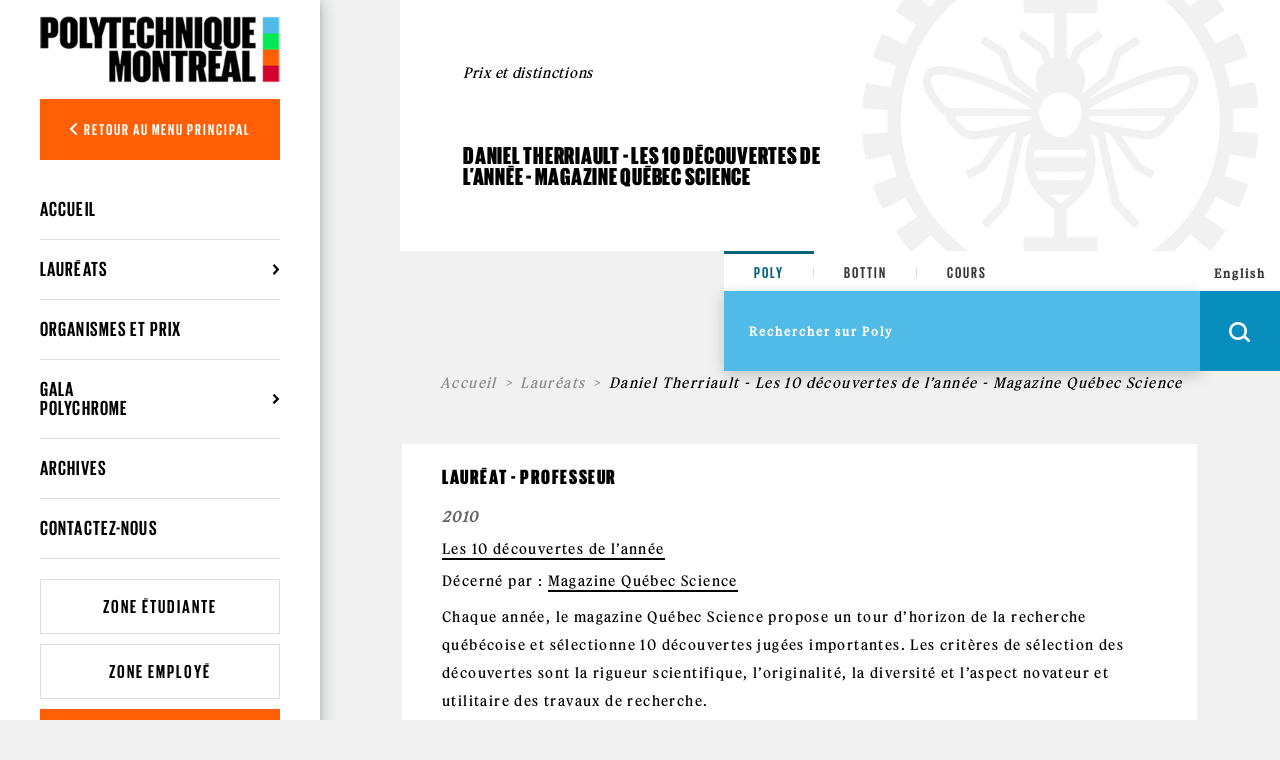

--- FILE ---
content_type: text/css
request_url: https://www.polymtl.ca/prix/sites/prix.lxpolywebprod.polymtl.ca/files/css/css_5QY_s3oO5StI3wj0h7c18gk8h5v8nAixS25tIlD57Eg.css
body_size: 81578
content:
@import url(https://fonts.googleapis.com/css?family=Merriweather);[data-aos][data-aos][data-aos-duration="50"],body[data-aos-duration="50"] [data-aos]{transition-duration:50ms}[data-aos][data-aos][data-aos-delay="50"],body[data-aos-delay="50"] [data-aos]{transition-delay:0}[data-aos][data-aos][data-aos-delay="50"].aos-animate,body[data-aos-delay="50"] [data-aos].aos-animate{transition-delay:50ms}[data-aos][data-aos][data-aos-duration="100"],body[data-aos-duration="100"] [data-aos]{transition-duration:.1s}[data-aos][data-aos][data-aos-delay="100"],body[data-aos-delay="100"] [data-aos]{transition-delay:0}[data-aos][data-aos][data-aos-delay="100"].aos-animate,body[data-aos-delay="100"] [data-aos].aos-animate{transition-delay:.1s}[data-aos][data-aos][data-aos-duration="150"],body[data-aos-duration="150"] [data-aos]{transition-duration:.15s}[data-aos][data-aos][data-aos-delay="150"],body[data-aos-delay="150"] [data-aos]{transition-delay:0}[data-aos][data-aos][data-aos-delay="150"].aos-animate,body[data-aos-delay="150"] [data-aos].aos-animate{transition-delay:.15s}[data-aos][data-aos][data-aos-duration="200"],body[data-aos-duration="200"] [data-aos]{transition-duration:.2s}[data-aos][data-aos][data-aos-delay="200"],body[data-aos-delay="200"] [data-aos]{transition-delay:0}[data-aos][data-aos][data-aos-delay="200"].aos-animate,body[data-aos-delay="200"] [data-aos].aos-animate{transition-delay:.2s}[data-aos][data-aos][data-aos-duration="250"],body[data-aos-duration="250"] [data-aos]{transition-duration:.25s}[data-aos][data-aos][data-aos-delay="250"],body[data-aos-delay="250"] [data-aos]{transition-delay:0}[data-aos][data-aos][data-aos-delay="250"].aos-animate,body[data-aos-delay="250"] [data-aos].aos-animate{transition-delay:.25s}[data-aos][data-aos][data-aos-duration="300"],body[data-aos-duration="300"] [data-aos]{transition-duration:.3s}[data-aos][data-aos][data-aos-delay="300"],body[data-aos-delay="300"] [data-aos]{transition-delay:0}[data-aos][data-aos][data-aos-delay="300"].aos-animate,body[data-aos-delay="300"] [data-aos].aos-animate{transition-delay:.3s}[data-aos][data-aos][data-aos-duration="350"],body[data-aos-duration="350"] [data-aos]{transition-duration:.35s}[data-aos][data-aos][data-aos-delay="350"],body[data-aos-delay="350"] [data-aos]{transition-delay:0}[data-aos][data-aos][data-aos-delay="350"].aos-animate,body[data-aos-delay="350"] [data-aos].aos-animate{transition-delay:.35s}[data-aos][data-aos][data-aos-duration="400"],body[data-aos-duration="400"] [data-aos]{transition-duration:.4s}[data-aos][data-aos][data-aos-delay="400"],body[data-aos-delay="400"] [data-aos]{transition-delay:0}[data-aos][data-aos][data-aos-delay="400"].aos-animate,body[data-aos-delay="400"] [data-aos].aos-animate{transition-delay:.4s}[data-aos][data-aos][data-aos-duration="450"],body[data-aos-duration="450"] [data-aos]{transition-duration:.45s}[data-aos][data-aos][data-aos-delay="450"],body[data-aos-delay="450"] [data-aos]{transition-delay:0}[data-aos][data-aos][data-aos-delay="450"].aos-animate,body[data-aos-delay="450"] [data-aos].aos-animate{transition-delay:.45s}[data-aos][data-aos][data-aos-duration="500"],body[data-aos-duration="500"] [data-aos]{transition-duration:.5s}[data-aos][data-aos][data-aos-delay="500"],body[data-aos-delay="500"] [data-aos]{transition-delay:0}[data-aos][data-aos][data-aos-delay="500"].aos-animate,body[data-aos-delay="500"] [data-aos].aos-animate{transition-delay:.5s}[data-aos][data-aos][data-aos-duration="550"],body[data-aos-duration="550"] [data-aos]{transition-duration:.55s}[data-aos][data-aos][data-aos-delay="550"],body[data-aos-delay="550"] [data-aos]{transition-delay:0}[data-aos][data-aos][data-aos-delay="550"].aos-animate,body[data-aos-delay="550"] [data-aos].aos-animate{transition-delay:.55s}[data-aos][data-aos][data-aos-duration="600"],body[data-aos-duration="600"] [data-aos]{transition-duration:.6s}[data-aos][data-aos][data-aos-delay="600"],body[data-aos-delay="600"] [data-aos]{transition-delay:0}[data-aos][data-aos][data-aos-delay="600"].aos-animate,body[data-aos-delay="600"] [data-aos].aos-animate{transition-delay:.6s}[data-aos][data-aos][data-aos-duration="650"],body[data-aos-duration="650"] [data-aos]{transition-duration:.65s}[data-aos][data-aos][data-aos-delay="650"],body[data-aos-delay="650"] [data-aos]{transition-delay:0}[data-aos][data-aos][data-aos-delay="650"].aos-animate,body[data-aos-delay="650"] [data-aos].aos-animate{transition-delay:.65s}[data-aos][data-aos][data-aos-duration="700"],body[data-aos-duration="700"] [data-aos]{transition-duration:.7s}[data-aos][data-aos][data-aos-delay="700"],body[data-aos-delay="700"] [data-aos]{transition-delay:0}[data-aos][data-aos][data-aos-delay="700"].aos-animate,body[data-aos-delay="700"] [data-aos].aos-animate{transition-delay:.7s}[data-aos][data-aos][data-aos-duration="750"],body[data-aos-duration="750"] [data-aos]{transition-duration:.75s}[data-aos][data-aos][data-aos-delay="750"],body[data-aos-delay="750"] [data-aos]{transition-delay:0}[data-aos][data-aos][data-aos-delay="750"].aos-animate,body[data-aos-delay="750"] [data-aos].aos-animate{transition-delay:.75s}[data-aos][data-aos][data-aos-duration="800"],body[data-aos-duration="800"] [data-aos]{transition-duration:.8s}[data-aos][data-aos][data-aos-delay="800"],body[data-aos-delay="800"] [data-aos]{transition-delay:0}[data-aos][data-aos][data-aos-delay="800"].aos-animate,body[data-aos-delay="800"] [data-aos].aos-animate{transition-delay:.8s}[data-aos][data-aos][data-aos-duration="850"],body[data-aos-duration="850"] [data-aos]{transition-duration:.85s}[data-aos][data-aos][data-aos-delay="850"],body[data-aos-delay="850"] [data-aos]{transition-delay:0}[data-aos][data-aos][data-aos-delay="850"].aos-animate,body[data-aos-delay="850"] [data-aos].aos-animate{transition-delay:.85s}[data-aos][data-aos][data-aos-duration="900"],body[data-aos-duration="900"] [data-aos]{transition-duration:.9s}[data-aos][data-aos][data-aos-delay="900"],body[data-aos-delay="900"] [data-aos]{transition-delay:0}[data-aos][data-aos][data-aos-delay="900"].aos-animate,body[data-aos-delay="900"] [data-aos].aos-animate{transition-delay:.9s}[data-aos][data-aos][data-aos-duration="950"],body[data-aos-duration="950"] [data-aos]{transition-duration:.95s}[data-aos][data-aos][data-aos-delay="950"],body[data-aos-delay="950"] [data-aos]{transition-delay:0}[data-aos][data-aos][data-aos-delay="950"].aos-animate,body[data-aos-delay="950"] [data-aos].aos-animate{transition-delay:.95s}[data-aos][data-aos][data-aos-duration="1000"],body[data-aos-duration="1000"] [data-aos]{transition-duration:1s}[data-aos][data-aos][data-aos-delay="1000"],body[data-aos-delay="1000"] [data-aos]{transition-delay:0}[data-aos][data-aos][data-aos-delay="1000"].aos-animate,body[data-aos-delay="1000"] [data-aos].aos-animate{transition-delay:1s}[data-aos][data-aos][data-aos-duration="1050"],body[data-aos-duration="1050"] [data-aos]{transition-duration:1.05s}[data-aos][data-aos][data-aos-delay="1050"],body[data-aos-delay="1050"] [data-aos]{transition-delay:0}[data-aos][data-aos][data-aos-delay="1050"].aos-animate,body[data-aos-delay="1050"] [data-aos].aos-animate{transition-delay:1.05s}[data-aos][data-aos][data-aos-duration="1100"],body[data-aos-duration="1100"] [data-aos]{transition-duration:1.1s}[data-aos][data-aos][data-aos-delay="1100"],body[data-aos-delay="1100"] [data-aos]{transition-delay:0}[data-aos][data-aos][data-aos-delay="1100"].aos-animate,body[data-aos-delay="1100"] [data-aos].aos-animate{transition-delay:1.1s}[data-aos][data-aos][data-aos-duration="1150"],body[data-aos-duration="1150"] [data-aos]{transition-duration:1.15s}[data-aos][data-aos][data-aos-delay="1150"],body[data-aos-delay="1150"] [data-aos]{transition-delay:0}[data-aos][data-aos][data-aos-delay="1150"].aos-animate,body[data-aos-delay="1150"] [data-aos].aos-animate{transition-delay:1.15s}[data-aos][data-aos][data-aos-duration="1200"],body[data-aos-duration="1200"] [data-aos]{transition-duration:1.2s}[data-aos][data-aos][data-aos-delay="1200"],body[data-aos-delay="1200"] [data-aos]{transition-delay:0}[data-aos][data-aos][data-aos-delay="1200"].aos-animate,body[data-aos-delay="1200"] [data-aos].aos-animate{transition-delay:1.2s}[data-aos][data-aos][data-aos-duration="1250"],body[data-aos-duration="1250"] [data-aos]{transition-duration:1.25s}[data-aos][data-aos][data-aos-delay="1250"],body[data-aos-delay="1250"] [data-aos]{transition-delay:0}[data-aos][data-aos][data-aos-delay="1250"].aos-animate,body[data-aos-delay="1250"] [data-aos].aos-animate{transition-delay:1.25s}[data-aos][data-aos][data-aos-duration="1300"],body[data-aos-duration="1300"] [data-aos]{transition-duration:1.3s}[data-aos][data-aos][data-aos-delay="1300"],body[data-aos-delay="1300"] [data-aos]{transition-delay:0}[data-aos][data-aos][data-aos-delay="1300"].aos-animate,body[data-aos-delay="1300"] [data-aos].aos-animate{transition-delay:1.3s}[data-aos][data-aos][data-aos-duration="1350"],body[data-aos-duration="1350"] [data-aos]{transition-duration:1.35s}[data-aos][data-aos][data-aos-delay="1350"],body[data-aos-delay="1350"] [data-aos]{transition-delay:0}[data-aos][data-aos][data-aos-delay="1350"].aos-animate,body[data-aos-delay="1350"] [data-aos].aos-animate{transition-delay:1.35s}[data-aos][data-aos][data-aos-duration="1400"],body[data-aos-duration="1400"] [data-aos]{transition-duration:1.4s}[data-aos][data-aos][data-aos-delay="1400"],body[data-aos-delay="1400"] [data-aos]{transition-delay:0}[data-aos][data-aos][data-aos-delay="1400"].aos-animate,body[data-aos-delay="1400"] [data-aos].aos-animate{transition-delay:1.4s}[data-aos][data-aos][data-aos-duration="1450"],body[data-aos-duration="1450"] [data-aos]{transition-duration:1.45s}[data-aos][data-aos][data-aos-delay="1450"],body[data-aos-delay="1450"] [data-aos]{transition-delay:0}[data-aos][data-aos][data-aos-delay="1450"].aos-animate,body[data-aos-delay="1450"] [data-aos].aos-animate{transition-delay:1.45s}[data-aos][data-aos][data-aos-duration="1500"],body[data-aos-duration="1500"] [data-aos]{transition-duration:1.5s}[data-aos][data-aos][data-aos-delay="1500"],body[data-aos-delay="1500"] [data-aos]{transition-delay:0}[data-aos][data-aos][data-aos-delay="1500"].aos-animate,body[data-aos-delay="1500"] [data-aos].aos-animate{transition-delay:1.5s}[data-aos][data-aos][data-aos-duration="1550"],body[data-aos-duration="1550"] [data-aos]{transition-duration:1.55s}[data-aos][data-aos][data-aos-delay="1550"],body[data-aos-delay="1550"] [data-aos]{transition-delay:0}[data-aos][data-aos][data-aos-delay="1550"].aos-animate,body[data-aos-delay="1550"] [data-aos].aos-animate{transition-delay:1.55s}[data-aos][data-aos][data-aos-duration="1600"],body[data-aos-duration="1600"] [data-aos]{transition-duration:1.6s}[data-aos][data-aos][data-aos-delay="1600"],body[data-aos-delay="1600"] [data-aos]{transition-delay:0}[data-aos][data-aos][data-aos-delay="1600"].aos-animate,body[data-aos-delay="1600"] [data-aos].aos-animate{transition-delay:1.6s}[data-aos][data-aos][data-aos-duration="1650"],body[data-aos-duration="1650"] [data-aos]{transition-duration:1.65s}[data-aos][data-aos][data-aos-delay="1650"],body[data-aos-delay="1650"] [data-aos]{transition-delay:0}[data-aos][data-aos][data-aos-delay="1650"].aos-animate,body[data-aos-delay="1650"] [data-aos].aos-animate{transition-delay:1.65s}[data-aos][data-aos][data-aos-duration="1700"],body[data-aos-duration="1700"] [data-aos]{transition-duration:1.7s}[data-aos][data-aos][data-aos-delay="1700"],body[data-aos-delay="1700"] [data-aos]{transition-delay:0}[data-aos][data-aos][data-aos-delay="1700"].aos-animate,body[data-aos-delay="1700"] [data-aos].aos-animate{transition-delay:1.7s}[data-aos][data-aos][data-aos-duration="1750"],body[data-aos-duration="1750"] [data-aos]{transition-duration:1.75s}[data-aos][data-aos][data-aos-delay="1750"],body[data-aos-delay="1750"] [data-aos]{transition-delay:0}[data-aos][data-aos][data-aos-delay="1750"].aos-animate,body[data-aos-delay="1750"] [data-aos].aos-animate{transition-delay:1.75s}[data-aos][data-aos][data-aos-duration="1800"],body[data-aos-duration="1800"] [data-aos]{transition-duration:1.8s}[data-aos][data-aos][data-aos-delay="1800"],body[data-aos-delay="1800"] [data-aos]{transition-delay:0}[data-aos][data-aos][data-aos-delay="1800"].aos-animate,body[data-aos-delay="1800"] [data-aos].aos-animate{transition-delay:1.8s}[data-aos][data-aos][data-aos-duration="1850"],body[data-aos-duration="1850"] [data-aos]{transition-duration:1.85s}[data-aos][data-aos][data-aos-delay="1850"],body[data-aos-delay="1850"] [data-aos]{transition-delay:0}[data-aos][data-aos][data-aos-delay="1850"].aos-animate,body[data-aos-delay="1850"] [data-aos].aos-animate{transition-delay:1.85s}[data-aos][data-aos][data-aos-duration="1900"],body[data-aos-duration="1900"] [data-aos]{transition-duration:1.9s}[data-aos][data-aos][data-aos-delay="1900"],body[data-aos-delay="1900"] [data-aos]{transition-delay:0}[data-aos][data-aos][data-aos-delay="1900"].aos-animate,body[data-aos-delay="1900"] [data-aos].aos-animate{transition-delay:1.9s}[data-aos][data-aos][data-aos-duration="1950"],body[data-aos-duration="1950"] [data-aos]{transition-duration:1.95s}[data-aos][data-aos][data-aos-delay="1950"],body[data-aos-delay="1950"] [data-aos]{transition-delay:0}[data-aos][data-aos][data-aos-delay="1950"].aos-animate,body[data-aos-delay="1950"] [data-aos].aos-animate{transition-delay:1.95s}[data-aos][data-aos][data-aos-duration="2000"],body[data-aos-duration="2000"] [data-aos]{transition-duration:2s}[data-aos][data-aos][data-aos-delay="2000"],body[data-aos-delay="2000"] [data-aos]{transition-delay:0}[data-aos][data-aos][data-aos-delay="2000"].aos-animate,body[data-aos-delay="2000"] [data-aos].aos-animate{transition-delay:2s}[data-aos][data-aos][data-aos-duration="2050"],body[data-aos-duration="2050"] [data-aos]{transition-duration:2.05s}[data-aos][data-aos][data-aos-delay="2050"],body[data-aos-delay="2050"] [data-aos]{transition-delay:0}[data-aos][data-aos][data-aos-delay="2050"].aos-animate,body[data-aos-delay="2050"] [data-aos].aos-animate{transition-delay:2.05s}[data-aos][data-aos][data-aos-duration="2100"],body[data-aos-duration="2100"] [data-aos]{transition-duration:2.1s}[data-aos][data-aos][data-aos-delay="2100"],body[data-aos-delay="2100"] [data-aos]{transition-delay:0}[data-aos][data-aos][data-aos-delay="2100"].aos-animate,body[data-aos-delay="2100"] [data-aos].aos-animate{transition-delay:2.1s}[data-aos][data-aos][data-aos-duration="2150"],body[data-aos-duration="2150"] [data-aos]{transition-duration:2.15s}[data-aos][data-aos][data-aos-delay="2150"],body[data-aos-delay="2150"] [data-aos]{transition-delay:0}[data-aos][data-aos][data-aos-delay="2150"].aos-animate,body[data-aos-delay="2150"] [data-aos].aos-animate{transition-delay:2.15s}[data-aos][data-aos][data-aos-duration="2200"],body[data-aos-duration="2200"] [data-aos]{transition-duration:2.2s}[data-aos][data-aos][data-aos-delay="2200"],body[data-aos-delay="2200"] [data-aos]{transition-delay:0}[data-aos][data-aos][data-aos-delay="2200"].aos-animate,body[data-aos-delay="2200"] [data-aos].aos-animate{transition-delay:2.2s}[data-aos][data-aos][data-aos-duration="2250"],body[data-aos-duration="2250"] [data-aos]{transition-duration:2.25s}[data-aos][data-aos][data-aos-delay="2250"],body[data-aos-delay="2250"] [data-aos]{transition-delay:0}[data-aos][data-aos][data-aos-delay="2250"].aos-animate,body[data-aos-delay="2250"] [data-aos].aos-animate{transition-delay:2.25s}[data-aos][data-aos][data-aos-duration="2300"],body[data-aos-duration="2300"] [data-aos]{transition-duration:2.3s}[data-aos][data-aos][data-aos-delay="2300"],body[data-aos-delay="2300"] [data-aos]{transition-delay:0}[data-aos][data-aos][data-aos-delay="2300"].aos-animate,body[data-aos-delay="2300"] [data-aos].aos-animate{transition-delay:2.3s}[data-aos][data-aos][data-aos-duration="2350"],body[data-aos-duration="2350"] [data-aos]{transition-duration:2.35s}[data-aos][data-aos][data-aos-delay="2350"],body[data-aos-delay="2350"] [data-aos]{transition-delay:0}[data-aos][data-aos][data-aos-delay="2350"].aos-animate,body[data-aos-delay="2350"] [data-aos].aos-animate{transition-delay:2.35s}[data-aos][data-aos][data-aos-duration="2400"],body[data-aos-duration="2400"] [data-aos]{transition-duration:2.4s}[data-aos][data-aos][data-aos-delay="2400"],body[data-aos-delay="2400"] [data-aos]{transition-delay:0}[data-aos][data-aos][data-aos-delay="2400"].aos-animate,body[data-aos-delay="2400"] [data-aos].aos-animate{transition-delay:2.4s}[data-aos][data-aos][data-aos-duration="2450"],body[data-aos-duration="2450"] [data-aos]{transition-duration:2.45s}[data-aos][data-aos][data-aos-delay="2450"],body[data-aos-delay="2450"] [data-aos]{transition-delay:0}[data-aos][data-aos][data-aos-delay="2450"].aos-animate,body[data-aos-delay="2450"] [data-aos].aos-animate{transition-delay:2.45s}[data-aos][data-aos][data-aos-duration="2500"],body[data-aos-duration="2500"] [data-aos]{transition-duration:2.5s}[data-aos][data-aos][data-aos-delay="2500"],body[data-aos-delay="2500"] [data-aos]{transition-delay:0}[data-aos][data-aos][data-aos-delay="2500"].aos-animate,body[data-aos-delay="2500"] [data-aos].aos-animate{transition-delay:2.5s}[data-aos][data-aos][data-aos-duration="2550"],body[data-aos-duration="2550"] [data-aos]{transition-duration:2.55s}[data-aos][data-aos][data-aos-delay="2550"],body[data-aos-delay="2550"] [data-aos]{transition-delay:0}[data-aos][data-aos][data-aos-delay="2550"].aos-animate,body[data-aos-delay="2550"] [data-aos].aos-animate{transition-delay:2.55s}[data-aos][data-aos][data-aos-duration="2600"],body[data-aos-duration="2600"] [data-aos]{transition-duration:2.6s}[data-aos][data-aos][data-aos-delay="2600"],body[data-aos-delay="2600"] [data-aos]{transition-delay:0}[data-aos][data-aos][data-aos-delay="2600"].aos-animate,body[data-aos-delay="2600"] [data-aos].aos-animate{transition-delay:2.6s}[data-aos][data-aos][data-aos-duration="2650"],body[data-aos-duration="2650"] [data-aos]{transition-duration:2.65s}[data-aos][data-aos][data-aos-delay="2650"],body[data-aos-delay="2650"] [data-aos]{transition-delay:0}[data-aos][data-aos][data-aos-delay="2650"].aos-animate,body[data-aos-delay="2650"] [data-aos].aos-animate{transition-delay:2.65s}[data-aos][data-aos][data-aos-duration="2700"],body[data-aos-duration="2700"] [data-aos]{transition-duration:2.7s}[data-aos][data-aos][data-aos-delay="2700"],body[data-aos-delay="2700"] [data-aos]{transition-delay:0}[data-aos][data-aos][data-aos-delay="2700"].aos-animate,body[data-aos-delay="2700"] [data-aos].aos-animate{transition-delay:2.7s}[data-aos][data-aos][data-aos-duration="2750"],body[data-aos-duration="2750"] [data-aos]{transition-duration:2.75s}[data-aos][data-aos][data-aos-delay="2750"],body[data-aos-delay="2750"] [data-aos]{transition-delay:0}[data-aos][data-aos][data-aos-delay="2750"].aos-animate,body[data-aos-delay="2750"] [data-aos].aos-animate{transition-delay:2.75s}[data-aos][data-aos][data-aos-duration="2800"],body[data-aos-duration="2800"] [data-aos]{transition-duration:2.8s}[data-aos][data-aos][data-aos-delay="2800"],body[data-aos-delay="2800"] [data-aos]{transition-delay:0}[data-aos][data-aos][data-aos-delay="2800"].aos-animate,body[data-aos-delay="2800"] [data-aos].aos-animate{transition-delay:2.8s}[data-aos][data-aos][data-aos-duration="2850"],body[data-aos-duration="2850"] [data-aos]{transition-duration:2.85s}[data-aos][data-aos][data-aos-delay="2850"],body[data-aos-delay="2850"] [data-aos]{transition-delay:0}[data-aos][data-aos][data-aos-delay="2850"].aos-animate,body[data-aos-delay="2850"] [data-aos].aos-animate{transition-delay:2.85s}[data-aos][data-aos][data-aos-duration="2900"],body[data-aos-duration="2900"] [data-aos]{transition-duration:2.9s}[data-aos][data-aos][data-aos-delay="2900"],body[data-aos-delay="2900"] [data-aos]{transition-delay:0}[data-aos][data-aos][data-aos-delay="2900"].aos-animate,body[data-aos-delay="2900"] [data-aos].aos-animate{transition-delay:2.9s}[data-aos][data-aos][data-aos-duration="2950"],body[data-aos-duration="2950"] [data-aos]{transition-duration:2.95s}[data-aos][data-aos][data-aos-delay="2950"],body[data-aos-delay="2950"] [data-aos]{transition-delay:0}[data-aos][data-aos][data-aos-delay="2950"].aos-animate,body[data-aos-delay="2950"] [data-aos].aos-animate{transition-delay:2.95s}[data-aos][data-aos][data-aos-duration="3000"],body[data-aos-duration="3000"] [data-aos]{transition-duration:3s}[data-aos][data-aos][data-aos-delay="3000"],body[data-aos-delay="3000"] [data-aos]{transition-delay:0}[data-aos][data-aos][data-aos-delay="3000"].aos-animate,body[data-aos-delay="3000"] [data-aos].aos-animate{transition-delay:3s}[data-aos][data-aos][data-aos-easing=linear],body[data-aos-easing=linear] [data-aos]{transition-timing-function:cubic-bezier(.25,.25,.75,.75)}[data-aos][data-aos][data-aos-easing=ease],body[data-aos-easing=ease] [data-aos]{transition-timing-function:ease}[data-aos][data-aos][data-aos-easing=ease-in],body[data-aos-easing=ease-in] [data-aos]{transition-timing-function:ease-in}[data-aos][data-aos][data-aos-easing=ease-out],body[data-aos-easing=ease-out] [data-aos]{transition-timing-function:ease-out}[data-aos][data-aos][data-aos-easing=ease-in-out],body[data-aos-easing=ease-in-out] [data-aos]{transition-timing-function:ease-in-out}[data-aos][data-aos][data-aos-easing=ease-in-back],body[data-aos-easing=ease-in-back] [data-aos]{transition-timing-function:cubic-bezier(.6,-.28,.735,.045)}[data-aos][data-aos][data-aos-easing=ease-out-back],body[data-aos-easing=ease-out-back] [data-aos]{transition-timing-function:cubic-bezier(.175,.885,.32,1.275)}[data-aos][data-aos][data-aos-easing=ease-in-out-back],body[data-aos-easing=ease-in-out-back] [data-aos]{transition-timing-function:cubic-bezier(.68,-.55,.265,1.55)}[data-aos][data-aos][data-aos-easing=ease-in-sine],body[data-aos-easing=ease-in-sine] [data-aos]{transition-timing-function:cubic-bezier(.47,0,.745,.715)}[data-aos][data-aos][data-aos-easing=ease-out-sine],body[data-aos-easing=ease-out-sine] [data-aos]{transition-timing-function:cubic-bezier(.39,.575,.565,1)}[data-aos][data-aos][data-aos-easing=ease-in-out-sine],body[data-aos-easing=ease-in-out-sine] [data-aos]{transition-timing-function:cubic-bezier(.445,.05,.55,.95)}[data-aos][data-aos][data-aos-easing=ease-in-quad],body[data-aos-easing=ease-in-quad] [data-aos]{transition-timing-function:cubic-bezier(.55,.085,.68,.53)}[data-aos][data-aos][data-aos-easing=ease-out-quad],body[data-aos-easing=ease-out-quad] [data-aos]{transition-timing-function:cubic-bezier(.25,.46,.45,.94)}[data-aos][data-aos][data-aos-easing=ease-in-out-quad],body[data-aos-easing=ease-in-out-quad] [data-aos]{transition-timing-function:cubic-bezier(.455,.03,.515,.955)}[data-aos][data-aos][data-aos-easing=ease-in-cubic],body[data-aos-easing=ease-in-cubic] [data-aos]{transition-timing-function:cubic-bezier(.55,.085,.68,.53)}[data-aos][data-aos][data-aos-easing=ease-out-cubic],body[data-aos-easing=ease-out-cubic] [data-aos]{transition-timing-function:cubic-bezier(.25,.46,.45,.94)}[data-aos][data-aos][data-aos-easing=ease-in-out-cubic],body[data-aos-easing=ease-in-out-cubic] [data-aos]{transition-timing-function:cubic-bezier(.455,.03,.515,.955)}[data-aos][data-aos][data-aos-easing=ease-in-quart],body[data-aos-easing=ease-in-quart] [data-aos]{transition-timing-function:cubic-bezier(.55,.085,.68,.53)}[data-aos][data-aos][data-aos-easing=ease-out-quart],body[data-aos-easing=ease-out-quart] [data-aos]{transition-timing-function:cubic-bezier(.25,.46,.45,.94)}[data-aos][data-aos][data-aos-easing=ease-in-out-quart],body[data-aos-easing=ease-in-out-quart] [data-aos]{transition-timing-function:cubic-bezier(.455,.03,.515,.955)}[data-aos^=fade][data-aos^=fade]{opacity:0;transition-property:opacity,transform}[data-aos^=fade][data-aos^=fade].aos-animate{opacity:1;transform:translateZ(0)}[data-aos=fade-up]{transform:translate3d(0,100px,0)}[data-aos=fade-down]{transform:translate3d(0,-100px,0)}[data-aos=fade-right]{transform:translate3d(-100px,0,0)}[data-aos=fade-left]{transform:translate3d(100px,0,0)}[data-aos=fade-up-right]{transform:translate3d(-100px,100px,0)}[data-aos=fade-up-left]{transform:translate3d(100px,100px,0)}[data-aos=fade-down-right]{transform:translate3d(-100px,-100px,0)}[data-aos=fade-down-left]{transform:translate3d(100px,-100px,0)}[data-aos^=zoom][data-aos^=zoom]{opacity:0;transition-property:opacity,transform}[data-aos^=zoom][data-aos^=zoom].aos-animate{opacity:1;transform:translateZ(0) scale(1)}[data-aos=zoom-in]{transform:scale(.6)}[data-aos=zoom-in-up]{transform:translate3d(0,100px,0) scale(.6)}[data-aos=zoom-in-down]{transform:translate3d(0,-100px,0) scale(.6)}[data-aos=zoom-in-right]{transform:translate3d(-100px,0,0) scale(.6)}[data-aos=zoom-in-left]{transform:translate3d(100px,0,0) scale(.6)}[data-aos=zoom-out]{transform:scale(1.2)}[data-aos=zoom-out-up]{transform:translate3d(0,100px,0) scale(1.2)}[data-aos=zoom-out-down]{transform:translate3d(0,-100px,0) scale(1.2)}[data-aos=zoom-out-right]{transform:translate3d(-100px,0,0) scale(1.2)}[data-aos=zoom-out-left]{transform:translate3d(100px,0,0) scale(1.2)}[data-aos^=slide][data-aos^=slide]{transition-property:transform}[data-aos^=slide][data-aos^=slide].aos-animate{transform:translateZ(0)}[data-aos=slide-up]{transform:translate3d(0,100%,0)}[data-aos=slide-down]{transform:translate3d(0,-100%,0)}[data-aos=slide-right]{transform:translate3d(-100%,0,0)}[data-aos=slide-left]{transform:translate3d(100%,0,0)}[data-aos^=flip][data-aos^=flip]{backface-visibility:hidden;transition-property:transform}[data-aos=flip-left]{transform:perspective(2500px) rotateY(-100deg)}[data-aos=flip-left].aos-animate{transform:perspective(2500px) rotateY(0)}[data-aos=flip-right]{transform:perspective(2500px) rotateY(100deg)}[data-aos=flip-right].aos-animate{transform:perspective(2500px) rotateY(0)}[data-aos=flip-up]{transform:perspective(2500px) rotateX(-100deg)}[data-aos=flip-up].aos-animate{transform:perspective(2500px) rotateX(0)}[data-aos=flip-down]{transform:perspective(2500px) rotateX(100deg)}[data-aos=flip-down].aos-animate{transform:perspective(2500px) rotateX(0)}
html{font-family:sans-serif;line-height:1.15;-ms-text-size-adjust:100%;-webkit-text-size-adjust:100%}body{margin:0}article,aside,footer,header,nav,section{display:block}h1{font-size:2em;margin:.67em 0}figcaption,figure,main{display:block}figure{margin:1em 40px}hr{-webkit-box-sizing:content-box;box-sizing:content-box;height:0;overflow:visible}pre{font-family:monospace,monospace;font-size:1em}a{background-color:transparent;-webkit-text-decoration-skip:objects}a:active,a:hover{outline-width:0}abbr[title]{border-bottom:none;text-decoration:underline;-webkit-text-decoration:underline dotted;text-decoration:underline dotted}b,strong{font-weight:inherit}b,strong{font-weight:bolder}code,kbd,samp{font-family:monospace,monospace;font-size:1em}dfn{font-style:italic}mark{background-color:#ff0;color:#000}small{font-size:80%}sub,sup{font-size:75%;line-height:0;position:relative;vertical-align:baseline}sub{bottom:-.25em}sup{top:-.5em}audio,video{display:inline-block}audio:not([controls]){display:none;height:0}img{border-style:none}svg:not(:root){overflow:hidden}button,input,optgroup,select,textarea{font-family:sans-serif;font-size:100%;line-height:1.15;margin:0}button,input{overflow:visible}button,select{text-transform:none}[type=reset],[type=submit],button,html [type=button]{-webkit-appearance:button}[type=button]::-moz-focus-inner,[type=reset]::-moz-focus-inner,[type=submit]::-moz-focus-inner,button::-moz-focus-inner{border-style:none;padding:0}[type=button]:-moz-focusring,[type=reset]:-moz-focusring,[type=submit]:-moz-focusring,button:-moz-focusring{outline:1px dotted ButtonText}fieldset{border:1px solid silver;margin:0 2px;padding:.35em .625em .75em}legend{-webkit-box-sizing:border-box;box-sizing:border-box;color:inherit;display:table;max-width:100%;padding:0;white-space:normal}progress{display:inline-block;vertical-align:baseline}textarea{overflow:auto}[type=checkbox],[type=radio]{-webkit-box-sizing:border-box;box-sizing:border-box;padding:0}[type=number]::-webkit-inner-spin-button,[type=number]::-webkit-outer-spin-button{height:auto}[type=search]{-webkit-appearance:textfield;outline-offset:-2px}[type=search]::-webkit-search-cancel-button,[type=search]::-webkit-search-decoration{-webkit-appearance:none}::-webkit-file-upload-button{-webkit-appearance:button;font:inherit}details,menu{display:block}summary{display:list-item}canvas{display:inline-block}template{display:none}[hidden]{display:none}:root{--blue:#007bff;--indigo:#6610f2;--purple:#6f42c1;--pink:#e83e8c;--red:#dc3545;--orange:#fd7e14;--yellow:#ffc107;--green:#28a745;--teal:#20c997;--cyan:#17a2b8;--white:#fff;--gray:#6c757d;--gray-dark:#343a40;--primary:#007bff;--secondary:#6c757d;--success:#28a745;--info:#17a2b8;--warning:#ffc107;--danger:#dc3545;--light:#f8f9fa;--dark:#343a40;--breakpoint-xs:0;--breakpoint-sm:576px;--breakpoint-md:768px;--breakpoint-lg:992px;--breakpoint-xl:1600px;--font-family-sans-serif:-apple-system,BlinkMacSystemFont,"Segoe UI",Roboto,"Helvetica Neue",Arial,"Noto Sans",sans-serif,"Apple Color Emoji","Segoe UI Emoji","Segoe UI Symbol","Noto Color Emoji";--font-family-monospace:SFMono-Regular,Menlo,Monaco,Consolas,"Liberation Mono","Courier New",monospace}*,::after,::before{-webkit-box-sizing:border-box;box-sizing:border-box}html{font-family:sans-serif;line-height:1.15;-webkit-text-size-adjust:100%;-webkit-tap-highlight-color:transparent}article,aside,figcaption,figure,footer,header,hgroup,main,nav,section{display:block}body{margin:0;font-family:-apple-system,BlinkMacSystemFont,"Segoe UI",Roboto,"Helvetica Neue",Arial,"Noto Sans",sans-serif,"Apple Color Emoji","Segoe UI Emoji","Segoe UI Symbol","Noto Color Emoji";font-size:1rem;font-weight:400;line-height:1.5;color:#212529;text-align:left;background-color:#fff}[tabindex="-1"]:focus:not(:focus-visible){outline:0!important}hr{-webkit-box-sizing:content-box;box-sizing:content-box;height:0;overflow:visible}h1,h2,h3,h4,h5,h6{margin-top:0;margin-bottom:.5rem}p{margin-top:0;margin-bottom:1rem}abbr[data-original-title],abbr[title]{text-decoration:underline;-webkit-text-decoration:underline dotted;text-decoration:underline dotted;cursor:help;border-bottom:0;-webkit-text-decoration-skip-ink:none;text-decoration-skip-ink:none}address{margin-bottom:1rem;font-style:normal;line-height:inherit}dl,ol,ul{margin-top:0;margin-bottom:1rem}ol ol,ol ul,ul ol,ul ul{margin-bottom:0}dt{font-weight:700}dd{margin-bottom:.5rem;margin-left:0}blockquote{margin:0 0 1rem}b,strong{font-weight:bolder}small{font-size:80%}sub,sup{position:relative;font-size:75%;line-height:0;vertical-align:baseline}sub{bottom:-.25em}sup{top:-.5em}a{color:#007bff;text-decoration:none;background-color:transparent}a:hover{color:#0056b3;text-decoration:underline}a:not([href]){color:inherit;text-decoration:none}a:not([href]):hover{color:inherit;text-decoration:none}code,kbd,pre,samp{font-family:SFMono-Regular,Menlo,Monaco,Consolas,"Liberation Mono","Courier New",monospace;font-size:1em}pre{margin-top:0;margin-bottom:1rem;overflow:auto}figure{margin:0 0 1rem}img{vertical-align:middle;border-style:none}svg{overflow:hidden;vertical-align:middle}table{border-collapse:collapse}caption{padding-top:.75rem;padding-bottom:.75rem;color:#6c757d;text-align:left;caption-side:bottom}th{text-align:inherit}label{display:inline-block;margin-bottom:.5rem}button{border-radius:0}button:focus{outline:1px dotted;outline:5px auto -webkit-focus-ring-color}button,input,optgroup,select,textarea{margin:0;font-family:inherit;font-size:inherit;line-height:inherit}button,input{overflow:visible}button,select{text-transform:none}select{word-wrap:normal}[type=button],[type=reset],[type=submit],button{-webkit-appearance:button}[type=button]:not(:disabled),[type=reset]:not(:disabled),[type=submit]:not(:disabled),button:not(:disabled){cursor:pointer}[type=button]::-moz-focus-inner,[type=reset]::-moz-focus-inner,[type=submit]::-moz-focus-inner,button::-moz-focus-inner{padding:0;border-style:none}input[type=checkbox],input[type=radio]{-webkit-box-sizing:border-box;box-sizing:border-box;padding:0}input[type=date],input[type=datetime-local],input[type=month],input[type=time]{-webkit-appearance:listbox}textarea{overflow:auto;resize:vertical}fieldset{min-width:0;padding:0;margin:0;border:0}legend{display:block;width:100%;max-width:100%;padding:0;margin-bottom:.5rem;font-size:1.5rem;line-height:inherit;color:inherit;white-space:normal}progress{vertical-align:baseline}[type=number]::-webkit-inner-spin-button,[type=number]::-webkit-outer-spin-button{height:auto}[type=search]{outline-offset:-2px;-webkit-appearance:none}[type=search]::-webkit-search-decoration{-webkit-appearance:none}::-webkit-file-upload-button{font:inherit;-webkit-appearance:button}output{display:inline-block}summary{display:list-item;cursor:pointer}template{display:none}[hidden]{display:none!important}.h1,.h2,.h3,.h4,.h5,.h6,h1,h2,h3,h4,h5,h6{margin-bottom:.5rem;font-weight:500;line-height:1.2}.h1,h1{font-size:2.5rem}.h2,h2{font-size:2rem}.h3,h3{font-size:1.75rem}.h4,h4{font-size:1.5rem}.h5,h5{font-size:1.25rem}.h6,h6{font-size:1rem}.lead{font-size:1.25rem;font-weight:300}.display-1{font-size:6rem;font-weight:300;line-height:1.2}.display-2{font-size:5.5rem;font-weight:300;line-height:1.2}.display-3{font-size:4.5rem;font-weight:300;line-height:1.2}.display-4{font-size:3.5rem;font-weight:300;line-height:1.2}hr{margin-top:1rem;margin-bottom:1rem;border:0;border-top:1px solid rgba(0,0,0,.1)}.small,small{font-size:80%;font-weight:400}.mark,mark{padding:.2em;background-color:#fcf8e3}.list-unstyled{padding-left:0;list-style:none}.list-inline{padding-left:0;list-style:none}.list-inline-item{display:inline-block}.list-inline-item:not(:last-child){margin-right:.5rem}.initialism{font-size:90%;text-transform:uppercase}.blockquote{margin-bottom:1rem;font-size:1.25rem}.blockquote-footer{display:block;font-size:80%;color:#6c757d}.blockquote-footer::before{content:"\2014\00A0"}.img-fluid{max-width:100%;height:auto}.img-thumbnail{padding:.25rem;background-color:#fff;border:1px solid #dee2e6;border-radius:.25rem;max-width:100%;height:auto}.figure{display:inline-block}.figure-img{margin-bottom:.5rem;line-height:1}.figure-caption{font-size:90%;color:#6c757d}code{font-size:87.5%;color:#e83e8c;word-wrap:break-word}a>code{color:inherit}kbd{padding:.2rem .4rem;font-size:87.5%;color:#fff;background-color:#212529;border-radius:.2rem}kbd kbd{padding:0;font-size:100%;font-weight:700}pre{display:block;font-size:87.5%;color:#212529}pre code{font-size:inherit;color:inherit;word-break:normal}.pre-scrollable{max-height:340px;overflow-y:scroll}.container{width:100%;padding-right:15px;padding-left:15px;margin-right:auto;margin-left:auto}@media (min-width:576px){.container{max-width:540px}}@media (min-width:768px){.container{max-width:720px}}@media (min-width:992px){.container{max-width:960px}}@media (min-width:1600px){.container{max-width:1600px}}.container-fluid,.container-lg,.container-md,.container-sm,.container-xl{width:100%;padding-right:15px;padding-left:15px;margin-right:auto;margin-left:auto}@media (min-width:576px){.container,.container-sm{max-width:540px}}@media (min-width:768px){.container,.container-md,.container-sm{max-width:720px}}@media (min-width:992px){.container,.container-lg,.container-md,.container-sm{max-width:960px}}@media (min-width:1600px){.container,.container-lg,.container-md,.container-sm,.container-xl{max-width:1600px}}.row{display:-webkit-box;display:-ms-flexbox;display:flex;-ms-flex-wrap:wrap;flex-wrap:wrap;margin-right:-15px;margin-left:-15px}.no-gutters{margin-right:0;margin-left:0}.no-gutters>.col,.no-gutters>[class*=col-]{padding-right:0;padding-left:0}.col,.col-1,.col-10,.col-11,.col-12,.col-2,.col-3,.col-4,.col-5,.col-6,.col-7,.col-8,.col-9,.col-auto,.col-lg,.col-lg-1,.col-lg-10,.col-lg-11,.col-lg-12,.col-lg-2,.col-lg-3,.col-lg-4,.col-lg-5,.col-lg-6,.col-lg-7,.col-lg-8,.col-lg-9,.col-lg-auto,.col-md,.col-md-1,.col-md-10,.col-md-11,.col-md-12,.col-md-2,.col-md-3,.col-md-4,.col-md-5,.col-md-6,.col-md-7,.col-md-8,.col-md-9,.col-md-auto,.col-sm,.col-sm-1,.col-sm-10,.col-sm-11,.col-sm-12,.col-sm-2,.col-sm-3,.col-sm-4,.col-sm-5,.col-sm-6,.col-sm-7,.col-sm-8,.col-sm-9,.col-sm-auto,.col-xl,.col-xl-1,.col-xl-10,.col-xl-11,.col-xl-12,.col-xl-2,.col-xl-3,.col-xl-4,.col-xl-5,.col-xl-6,.col-xl-7,.col-xl-8,.col-xl-9,.col-xl-auto{position:relative;width:100%;padding-right:15px;padding-left:15px}.col{-ms-flex-preferred-size:0;flex-basis:0;-webkit-box-flex:1;-ms-flex-positive:1;flex-grow:1;max-width:100%}.row-cols-1>*{-webkit-box-flex:0;-ms-flex:0 0 100%;flex:0 0 100%;max-width:100%}.row-cols-2>*{-webkit-box-flex:0;-ms-flex:0 0 50%;flex:0 0 50%;max-width:50%}.row-cols-3>*{-webkit-box-flex:0;-ms-flex:0 0 33.33333%;flex:0 0 33.33333%;max-width:33.33333%}.row-cols-4>*{-webkit-box-flex:0;-ms-flex:0 0 25%;flex:0 0 25%;max-width:25%}.row-cols-5>*{-webkit-box-flex:0;-ms-flex:0 0 20%;flex:0 0 20%;max-width:20%}.row-cols-6>*{-webkit-box-flex:0;-ms-flex:0 0 16.66667%;flex:0 0 16.66667%;max-width:16.66667%}.col-auto{-webkit-box-flex:0;-ms-flex:0 0 auto;flex:0 0 auto;width:auto;max-width:100%}.col-1{-webkit-box-flex:0;-ms-flex:0 0 8.33333%;flex:0 0 8.33333%;max-width:8.33333%}.col-2{-webkit-box-flex:0;-ms-flex:0 0 16.66667%;flex:0 0 16.66667%;max-width:16.66667%}.col-3{-webkit-box-flex:0;-ms-flex:0 0 25%;flex:0 0 25%;max-width:25%}.col-4{-webkit-box-flex:0;-ms-flex:0 0 33.33333%;flex:0 0 33.33333%;max-width:33.33333%}.col-5{-webkit-box-flex:0;-ms-flex:0 0 41.66667%;flex:0 0 41.66667%;max-width:41.66667%}.col-6{-webkit-box-flex:0;-ms-flex:0 0 50%;flex:0 0 50%;max-width:50%}.col-7{-webkit-box-flex:0;-ms-flex:0 0 58.33333%;flex:0 0 58.33333%;max-width:58.33333%}.col-8{-webkit-box-flex:0;-ms-flex:0 0 66.66667%;flex:0 0 66.66667%;max-width:66.66667%}.col-9{-webkit-box-flex:0;-ms-flex:0 0 75%;flex:0 0 75%;max-width:75%}.col-10{-webkit-box-flex:0;-ms-flex:0 0 83.33333%;flex:0 0 83.33333%;max-width:83.33333%}.col-11{-webkit-box-flex:0;-ms-flex:0 0 91.66667%;flex:0 0 91.66667%;max-width:91.66667%}.col-12{-webkit-box-flex:0;-ms-flex:0 0 100%;flex:0 0 100%;max-width:100%}.order-first{-webkit-box-ordinal-group:0;-ms-flex-order:-1;order:-1}.order-last{-webkit-box-ordinal-group:14;-ms-flex-order:13;order:13}.order-0{-webkit-box-ordinal-group:1;-ms-flex-order:0;order:0}.order-1{-webkit-box-ordinal-group:2;-ms-flex-order:1;order:1}.order-2{-webkit-box-ordinal-group:3;-ms-flex-order:2;order:2}.order-3{-webkit-box-ordinal-group:4;-ms-flex-order:3;order:3}.order-4{-webkit-box-ordinal-group:5;-ms-flex-order:4;order:4}.order-5{-webkit-box-ordinal-group:6;-ms-flex-order:5;order:5}.order-6{-webkit-box-ordinal-group:7;-ms-flex-order:6;order:6}.order-7{-webkit-box-ordinal-group:8;-ms-flex-order:7;order:7}.order-8{-webkit-box-ordinal-group:9;-ms-flex-order:8;order:8}.order-9{-webkit-box-ordinal-group:10;-ms-flex-order:9;order:9}.order-10{-webkit-box-ordinal-group:11;-ms-flex-order:10;order:10}.order-11{-webkit-box-ordinal-group:12;-ms-flex-order:11;order:11}.order-12{-webkit-box-ordinal-group:13;-ms-flex-order:12;order:12}.offset-1{margin-left:8.33333%}.offset-2{margin-left:16.66667%}.offset-3{margin-left:25%}.offset-4{margin-left:33.33333%}.offset-5{margin-left:41.66667%}.offset-6{margin-left:50%}.offset-7{margin-left:58.33333%}.offset-8{margin-left:66.66667%}.offset-9{margin-left:75%}.offset-10{margin-left:83.33333%}.offset-11{margin-left:91.66667%}@media (min-width:576px){.col-sm{-ms-flex-preferred-size:0;flex-basis:0;-webkit-box-flex:1;-ms-flex-positive:1;flex-grow:1;max-width:100%}.row-cols-sm-1>*{-webkit-box-flex:0;-ms-flex:0 0 100%;flex:0 0 100%;max-width:100%}.row-cols-sm-2>*{-webkit-box-flex:0;-ms-flex:0 0 50%;flex:0 0 50%;max-width:50%}.row-cols-sm-3>*{-webkit-box-flex:0;-ms-flex:0 0 33.33333%;flex:0 0 33.33333%;max-width:33.33333%}.row-cols-sm-4>*{-webkit-box-flex:0;-ms-flex:0 0 25%;flex:0 0 25%;max-width:25%}.row-cols-sm-5>*{-webkit-box-flex:0;-ms-flex:0 0 20%;flex:0 0 20%;max-width:20%}.row-cols-sm-6>*{-webkit-box-flex:0;-ms-flex:0 0 16.66667%;flex:0 0 16.66667%;max-width:16.66667%}.col-sm-auto{-webkit-box-flex:0;-ms-flex:0 0 auto;flex:0 0 auto;width:auto;max-width:100%}.col-sm-1{-webkit-box-flex:0;-ms-flex:0 0 8.33333%;flex:0 0 8.33333%;max-width:8.33333%}.col-sm-2{-webkit-box-flex:0;-ms-flex:0 0 16.66667%;flex:0 0 16.66667%;max-width:16.66667%}.col-sm-3{-webkit-box-flex:0;-ms-flex:0 0 25%;flex:0 0 25%;max-width:25%}.col-sm-4{-webkit-box-flex:0;-ms-flex:0 0 33.33333%;flex:0 0 33.33333%;max-width:33.33333%}.col-sm-5{-webkit-box-flex:0;-ms-flex:0 0 41.66667%;flex:0 0 41.66667%;max-width:41.66667%}.col-sm-6{-webkit-box-flex:0;-ms-flex:0 0 50%;flex:0 0 50%;max-width:50%}.col-sm-7{-webkit-box-flex:0;-ms-flex:0 0 58.33333%;flex:0 0 58.33333%;max-width:58.33333%}.col-sm-8{-webkit-box-flex:0;-ms-flex:0 0 66.66667%;flex:0 0 66.66667%;max-width:66.66667%}.col-sm-9{-webkit-box-flex:0;-ms-flex:0 0 75%;flex:0 0 75%;max-width:75%}.col-sm-10{-webkit-box-flex:0;-ms-flex:0 0 83.33333%;flex:0 0 83.33333%;max-width:83.33333%}.col-sm-11{-webkit-box-flex:0;-ms-flex:0 0 91.66667%;flex:0 0 91.66667%;max-width:91.66667%}.col-sm-12{-webkit-box-flex:0;-ms-flex:0 0 100%;flex:0 0 100%;max-width:100%}.order-sm-first{-webkit-box-ordinal-group:0;-ms-flex-order:-1;order:-1}.order-sm-last{-webkit-box-ordinal-group:14;-ms-flex-order:13;order:13}.order-sm-0{-webkit-box-ordinal-group:1;-ms-flex-order:0;order:0}.order-sm-1{-webkit-box-ordinal-group:2;-ms-flex-order:1;order:1}.order-sm-2{-webkit-box-ordinal-group:3;-ms-flex-order:2;order:2}.order-sm-3{-webkit-box-ordinal-group:4;-ms-flex-order:3;order:3}.order-sm-4{-webkit-box-ordinal-group:5;-ms-flex-order:4;order:4}.order-sm-5{-webkit-box-ordinal-group:6;-ms-flex-order:5;order:5}.order-sm-6{-webkit-box-ordinal-group:7;-ms-flex-order:6;order:6}.order-sm-7{-webkit-box-ordinal-group:8;-ms-flex-order:7;order:7}.order-sm-8{-webkit-box-ordinal-group:9;-ms-flex-order:8;order:8}.order-sm-9{-webkit-box-ordinal-group:10;-ms-flex-order:9;order:9}.order-sm-10{-webkit-box-ordinal-group:11;-ms-flex-order:10;order:10}.order-sm-11{-webkit-box-ordinal-group:12;-ms-flex-order:11;order:11}.order-sm-12{-webkit-box-ordinal-group:13;-ms-flex-order:12;order:12}.offset-sm-0{margin-left:0}.offset-sm-1{margin-left:8.33333%}.offset-sm-2{margin-left:16.66667%}.offset-sm-3{margin-left:25%}.offset-sm-4{margin-left:33.33333%}.offset-sm-5{margin-left:41.66667%}.offset-sm-6{margin-left:50%}.offset-sm-7{margin-left:58.33333%}.offset-sm-8{margin-left:66.66667%}.offset-sm-9{margin-left:75%}.offset-sm-10{margin-left:83.33333%}.offset-sm-11{margin-left:91.66667%}}@media (min-width:768px){.col-md{-ms-flex-preferred-size:0;flex-basis:0;-webkit-box-flex:1;-ms-flex-positive:1;flex-grow:1;max-width:100%}.row-cols-md-1>*{-webkit-box-flex:0;-ms-flex:0 0 100%;flex:0 0 100%;max-width:100%}.row-cols-md-2>*{-webkit-box-flex:0;-ms-flex:0 0 50%;flex:0 0 50%;max-width:50%}.row-cols-md-3>*{-webkit-box-flex:0;-ms-flex:0 0 33.33333%;flex:0 0 33.33333%;max-width:33.33333%}.row-cols-md-4>*{-webkit-box-flex:0;-ms-flex:0 0 25%;flex:0 0 25%;max-width:25%}.row-cols-md-5>*{-webkit-box-flex:0;-ms-flex:0 0 20%;flex:0 0 20%;max-width:20%}.row-cols-md-6>*{-webkit-box-flex:0;-ms-flex:0 0 16.66667%;flex:0 0 16.66667%;max-width:16.66667%}.col-md-auto{-webkit-box-flex:0;-ms-flex:0 0 auto;flex:0 0 auto;width:auto;max-width:100%}.col-md-1{-webkit-box-flex:0;-ms-flex:0 0 8.33333%;flex:0 0 8.33333%;max-width:8.33333%}.col-md-2{-webkit-box-flex:0;-ms-flex:0 0 16.66667%;flex:0 0 16.66667%;max-width:16.66667%}.col-md-3{-webkit-box-flex:0;-ms-flex:0 0 25%;flex:0 0 25%;max-width:25%}.col-md-4{-webkit-box-flex:0;-ms-flex:0 0 33.33333%;flex:0 0 33.33333%;max-width:33.33333%}.col-md-5{-webkit-box-flex:0;-ms-flex:0 0 41.66667%;flex:0 0 41.66667%;max-width:41.66667%}.col-md-6{-webkit-box-flex:0;-ms-flex:0 0 50%;flex:0 0 50%;max-width:50%}.col-md-7{-webkit-box-flex:0;-ms-flex:0 0 58.33333%;flex:0 0 58.33333%;max-width:58.33333%}.col-md-8{-webkit-box-flex:0;-ms-flex:0 0 66.66667%;flex:0 0 66.66667%;max-width:66.66667%}.col-md-9{-webkit-box-flex:0;-ms-flex:0 0 75%;flex:0 0 75%;max-width:75%}.col-md-10{-webkit-box-flex:0;-ms-flex:0 0 83.33333%;flex:0 0 83.33333%;max-width:83.33333%}.col-md-11{-webkit-box-flex:0;-ms-flex:0 0 91.66667%;flex:0 0 91.66667%;max-width:91.66667%}.col-md-12{-webkit-box-flex:0;-ms-flex:0 0 100%;flex:0 0 100%;max-width:100%}.order-md-first{-webkit-box-ordinal-group:0;-ms-flex-order:-1;order:-1}.order-md-last{-webkit-box-ordinal-group:14;-ms-flex-order:13;order:13}.order-md-0{-webkit-box-ordinal-group:1;-ms-flex-order:0;order:0}.order-md-1{-webkit-box-ordinal-group:2;-ms-flex-order:1;order:1}.order-md-2{-webkit-box-ordinal-group:3;-ms-flex-order:2;order:2}.order-md-3{-webkit-box-ordinal-group:4;-ms-flex-order:3;order:3}.order-md-4{-webkit-box-ordinal-group:5;-ms-flex-order:4;order:4}.order-md-5{-webkit-box-ordinal-group:6;-ms-flex-order:5;order:5}.order-md-6{-webkit-box-ordinal-group:7;-ms-flex-order:6;order:6}.order-md-7{-webkit-box-ordinal-group:8;-ms-flex-order:7;order:7}.order-md-8{-webkit-box-ordinal-group:9;-ms-flex-order:8;order:8}.order-md-9{-webkit-box-ordinal-group:10;-ms-flex-order:9;order:9}.order-md-10{-webkit-box-ordinal-group:11;-ms-flex-order:10;order:10}.order-md-11{-webkit-box-ordinal-group:12;-ms-flex-order:11;order:11}.order-md-12{-webkit-box-ordinal-group:13;-ms-flex-order:12;order:12}.offset-md-0{margin-left:0}.offset-md-1{margin-left:8.33333%}.offset-md-2{margin-left:16.66667%}.offset-md-3{margin-left:25%}.offset-md-4{margin-left:33.33333%}.offset-md-5{margin-left:41.66667%}.offset-md-6{margin-left:50%}.offset-md-7{margin-left:58.33333%}.offset-md-8{margin-left:66.66667%}.offset-md-9{margin-left:75%}.offset-md-10{margin-left:83.33333%}.offset-md-11{margin-left:91.66667%}}@media (min-width:992px){.col-lg{-ms-flex-preferred-size:0;flex-basis:0;-webkit-box-flex:1;-ms-flex-positive:1;flex-grow:1;max-width:100%}.row-cols-lg-1>*{-webkit-box-flex:0;-ms-flex:0 0 100%;flex:0 0 100%;max-width:100%}.row-cols-lg-2>*{-webkit-box-flex:0;-ms-flex:0 0 50%;flex:0 0 50%;max-width:50%}.row-cols-lg-3>*{-webkit-box-flex:0;-ms-flex:0 0 33.33333%;flex:0 0 33.33333%;max-width:33.33333%}.row-cols-lg-4>*{-webkit-box-flex:0;-ms-flex:0 0 25%;flex:0 0 25%;max-width:25%}.row-cols-lg-5>*{-webkit-box-flex:0;-ms-flex:0 0 20%;flex:0 0 20%;max-width:20%}.row-cols-lg-6>*{-webkit-box-flex:0;-ms-flex:0 0 16.66667%;flex:0 0 16.66667%;max-width:16.66667%}.col-lg-auto{-webkit-box-flex:0;-ms-flex:0 0 auto;flex:0 0 auto;width:auto;max-width:100%}.col-lg-1{-webkit-box-flex:0;-ms-flex:0 0 8.33333%;flex:0 0 8.33333%;max-width:8.33333%}.col-lg-2{-webkit-box-flex:0;-ms-flex:0 0 16.66667%;flex:0 0 16.66667%;max-width:16.66667%}.col-lg-3{-webkit-box-flex:0;-ms-flex:0 0 25%;flex:0 0 25%;max-width:25%}.col-lg-4{-webkit-box-flex:0;-ms-flex:0 0 33.33333%;flex:0 0 33.33333%;max-width:33.33333%}.col-lg-5{-webkit-box-flex:0;-ms-flex:0 0 41.66667%;flex:0 0 41.66667%;max-width:41.66667%}.col-lg-6{-webkit-box-flex:0;-ms-flex:0 0 50%;flex:0 0 50%;max-width:50%}.col-lg-7{-webkit-box-flex:0;-ms-flex:0 0 58.33333%;flex:0 0 58.33333%;max-width:58.33333%}.col-lg-8{-webkit-box-flex:0;-ms-flex:0 0 66.66667%;flex:0 0 66.66667%;max-width:66.66667%}.col-lg-9{-webkit-box-flex:0;-ms-flex:0 0 75%;flex:0 0 75%;max-width:75%}.col-lg-10{-webkit-box-flex:0;-ms-flex:0 0 83.33333%;flex:0 0 83.33333%;max-width:83.33333%}.col-lg-11{-webkit-box-flex:0;-ms-flex:0 0 91.66667%;flex:0 0 91.66667%;max-width:91.66667%}.col-lg-12{-webkit-box-flex:0;-ms-flex:0 0 100%;flex:0 0 100%;max-width:100%}.order-lg-first{-webkit-box-ordinal-group:0;-ms-flex-order:-1;order:-1}.order-lg-last{-webkit-box-ordinal-group:14;-ms-flex-order:13;order:13}.order-lg-0{-webkit-box-ordinal-group:1;-ms-flex-order:0;order:0}.order-lg-1{-webkit-box-ordinal-group:2;-ms-flex-order:1;order:1}.order-lg-2{-webkit-box-ordinal-group:3;-ms-flex-order:2;order:2}.order-lg-3{-webkit-box-ordinal-group:4;-ms-flex-order:3;order:3}.order-lg-4{-webkit-box-ordinal-group:5;-ms-flex-order:4;order:4}.order-lg-5{-webkit-box-ordinal-group:6;-ms-flex-order:5;order:5}.order-lg-6{-webkit-box-ordinal-group:7;-ms-flex-order:6;order:6}.order-lg-7{-webkit-box-ordinal-group:8;-ms-flex-order:7;order:7}.order-lg-8{-webkit-box-ordinal-group:9;-ms-flex-order:8;order:8}.order-lg-9{-webkit-box-ordinal-group:10;-ms-flex-order:9;order:9}.order-lg-10{-webkit-box-ordinal-group:11;-ms-flex-order:10;order:10}.order-lg-11{-webkit-box-ordinal-group:12;-ms-flex-order:11;order:11}.order-lg-12{-webkit-box-ordinal-group:13;-ms-flex-order:12;order:12}.offset-lg-0{margin-left:0}.offset-lg-1{margin-left:8.33333%}.offset-lg-2{margin-left:16.66667%}.offset-lg-3{margin-left:25%}.offset-lg-4{margin-left:33.33333%}.offset-lg-5{margin-left:41.66667%}.offset-lg-6{margin-left:50%}.offset-lg-7{margin-left:58.33333%}.offset-lg-8{margin-left:66.66667%}.offset-lg-9{margin-left:75%}.offset-lg-10{margin-left:83.33333%}.offset-lg-11{margin-left:91.66667%}}@media (min-width:1600px){.col-xl{-ms-flex-preferred-size:0;flex-basis:0;-webkit-box-flex:1;-ms-flex-positive:1;flex-grow:1;max-width:100%}.row-cols-xl-1>*{-webkit-box-flex:0;-ms-flex:0 0 100%;flex:0 0 100%;max-width:100%}.row-cols-xl-2>*{-webkit-box-flex:0;-ms-flex:0 0 50%;flex:0 0 50%;max-width:50%}.row-cols-xl-3>*{-webkit-box-flex:0;-ms-flex:0 0 33.33333%;flex:0 0 33.33333%;max-width:33.33333%}.row-cols-xl-4>*{-webkit-box-flex:0;-ms-flex:0 0 25%;flex:0 0 25%;max-width:25%}.row-cols-xl-5>*{-webkit-box-flex:0;-ms-flex:0 0 20%;flex:0 0 20%;max-width:20%}.row-cols-xl-6>*{-webkit-box-flex:0;-ms-flex:0 0 16.66667%;flex:0 0 16.66667%;max-width:16.66667%}.col-xl-auto{-webkit-box-flex:0;-ms-flex:0 0 auto;flex:0 0 auto;width:auto;max-width:100%}.col-xl-1{-webkit-box-flex:0;-ms-flex:0 0 8.33333%;flex:0 0 8.33333%;max-width:8.33333%}.col-xl-2{-webkit-box-flex:0;-ms-flex:0 0 16.66667%;flex:0 0 16.66667%;max-width:16.66667%}.col-xl-3{-webkit-box-flex:0;-ms-flex:0 0 25%;flex:0 0 25%;max-width:25%}.col-xl-4{-webkit-box-flex:0;-ms-flex:0 0 33.33333%;flex:0 0 33.33333%;max-width:33.33333%}.col-xl-5{-webkit-box-flex:0;-ms-flex:0 0 41.66667%;flex:0 0 41.66667%;max-width:41.66667%}.col-xl-6{-webkit-box-flex:0;-ms-flex:0 0 50%;flex:0 0 50%;max-width:50%}.col-xl-7{-webkit-box-flex:0;-ms-flex:0 0 58.33333%;flex:0 0 58.33333%;max-width:58.33333%}.col-xl-8{-webkit-box-flex:0;-ms-flex:0 0 66.66667%;flex:0 0 66.66667%;max-width:66.66667%}.col-xl-9{-webkit-box-flex:0;-ms-flex:0 0 75%;flex:0 0 75%;max-width:75%}.col-xl-10{-webkit-box-flex:0;-ms-flex:0 0 83.33333%;flex:0 0 83.33333%;max-width:83.33333%}.col-xl-11{-webkit-box-flex:0;-ms-flex:0 0 91.66667%;flex:0 0 91.66667%;max-width:91.66667%}.col-xl-12{-webkit-box-flex:0;-ms-flex:0 0 100%;flex:0 0 100%;max-width:100%}.order-xl-first{-webkit-box-ordinal-group:0;-ms-flex-order:-1;order:-1}.order-xl-last{-webkit-box-ordinal-group:14;-ms-flex-order:13;order:13}.order-xl-0{-webkit-box-ordinal-group:1;-ms-flex-order:0;order:0}.order-xl-1{-webkit-box-ordinal-group:2;-ms-flex-order:1;order:1}.order-xl-2{-webkit-box-ordinal-group:3;-ms-flex-order:2;order:2}.order-xl-3{-webkit-box-ordinal-group:4;-ms-flex-order:3;order:3}.order-xl-4{-webkit-box-ordinal-group:5;-ms-flex-order:4;order:4}.order-xl-5{-webkit-box-ordinal-group:6;-ms-flex-order:5;order:5}.order-xl-6{-webkit-box-ordinal-group:7;-ms-flex-order:6;order:6}.order-xl-7{-webkit-box-ordinal-group:8;-ms-flex-order:7;order:7}.order-xl-8{-webkit-box-ordinal-group:9;-ms-flex-order:8;order:8}.order-xl-9{-webkit-box-ordinal-group:10;-ms-flex-order:9;order:9}.order-xl-10{-webkit-box-ordinal-group:11;-ms-flex-order:10;order:10}.order-xl-11{-webkit-box-ordinal-group:12;-ms-flex-order:11;order:11}.order-xl-12{-webkit-box-ordinal-group:13;-ms-flex-order:12;order:12}.offset-xl-0{margin-left:0}.offset-xl-1{margin-left:8.33333%}.offset-xl-2{margin-left:16.66667%}.offset-xl-3{margin-left:25%}.offset-xl-4{margin-left:33.33333%}.offset-xl-5{margin-left:41.66667%}.offset-xl-6{margin-left:50%}.offset-xl-7{margin-left:58.33333%}.offset-xl-8{margin-left:66.66667%}.offset-xl-9{margin-left:75%}.offset-xl-10{margin-left:83.33333%}.offset-xl-11{margin-left:91.66667%}}.table{width:100%;margin-bottom:1rem;color:#212529}.table td,.table th{padding:.75rem;vertical-align:top;border-top:1px solid #dee2e6}.table thead th{vertical-align:bottom;border-bottom:2px solid #dee2e6}.table tbody+tbody{border-top:2px solid #dee2e6}.table-sm td,.table-sm th{padding:.3rem}.table-bordered{border:1px solid #dee2e6}.table-bordered td,.table-bordered th{border:1px solid #dee2e6}.table-bordered thead td,.table-bordered thead th{border-bottom-width:2px}.table-borderless tbody+tbody,.table-borderless td,.table-borderless th,.table-borderless thead th{border:0}.table-striped tbody tr:nth-of-type(odd){background-color:rgba(0,0,0,.05)}.table-hover tbody tr:hover{color:#212529;background-color:rgba(0,0,0,.075)}.table-primary,.table-primary>td,.table-primary>th{background-color:#b8daff}.table-primary tbody+tbody,.table-primary td,.table-primary th,.table-primary thead th{border-color:#7abaff}.table-hover .table-primary:hover{background-color:#9fcdff}.table-hover .table-primary:hover>td,.table-hover .table-primary:hover>th{background-color:#9fcdff}.table-secondary,.table-secondary>td,.table-secondary>th{background-color:#d6d8db}.table-secondary tbody+tbody,.table-secondary td,.table-secondary th,.table-secondary thead th{border-color:#b3b7bb}.table-hover .table-secondary:hover{background-color:#c8cbcf}.table-hover .table-secondary:hover>td,.table-hover .table-secondary:hover>th{background-color:#c8cbcf}.table-success,.table-success>td,.table-success>th{background-color:#c3e6cb}.table-success tbody+tbody,.table-success td,.table-success th,.table-success thead th{border-color:#8fd19e}.table-hover .table-success:hover{background-color:#b1dfbb}.table-hover .table-success:hover>td,.table-hover .table-success:hover>th{background-color:#b1dfbb}.table-info,.table-info>td,.table-info>th{background-color:#bee5eb}.table-info tbody+tbody,.table-info td,.table-info th,.table-info thead th{border-color:#86cfda}.table-hover .table-info:hover{background-color:#abdde5}.table-hover .table-info:hover>td,.table-hover .table-info:hover>th{background-color:#abdde5}.table-warning,.table-warning>td,.table-warning>th{background-color:#ffeeba}.table-warning tbody+tbody,.table-warning td,.table-warning th,.table-warning thead th{border-color:#ffdf7e}.table-hover .table-warning:hover{background-color:#ffe8a1}.table-hover .table-warning:hover>td,.table-hover .table-warning:hover>th{background-color:#ffe8a1}.table-danger,.table-danger>td,.table-danger>th{background-color:#f5c6cb}.table-danger tbody+tbody,.table-danger td,.table-danger th,.table-danger thead th{border-color:#ed969e}.table-hover .table-danger:hover{background-color:#f1b0b7}.table-hover .table-danger:hover>td,.table-hover .table-danger:hover>th{background-color:#f1b0b7}.table-light,.table-light>td,.table-light>th{background-color:#fdfdfe}.table-light tbody+tbody,.table-light td,.table-light th,.table-light thead th{border-color:#fbfcfc}.table-hover .table-light:hover{background-color:#ececf6}.table-hover .table-light:hover>td,.table-hover .table-light:hover>th{background-color:#ececf6}.table-dark,.table-dark>td,.table-dark>th{background-color:#c6c8ca}.table-dark tbody+tbody,.table-dark td,.table-dark th,.table-dark thead th{border-color:#95999c}.table-hover .table-dark:hover{background-color:#b9bbbe}.table-hover .table-dark:hover>td,.table-hover .table-dark:hover>th{background-color:#b9bbbe}.table-active,.table-active>td,.table-active>th{background-color:rgba(0,0,0,.075)}.table-hover .table-active:hover{background-color:rgba(0,0,0,.075)}.table-hover .table-active:hover>td,.table-hover .table-active:hover>th{background-color:rgba(0,0,0,.075)}.table .thead-dark th{color:#fff;background-color:#343a40;border-color:#454d55}.table .thead-light th{color:#495057;background-color:#e9ecef;border-color:#dee2e6}.table-dark{color:#fff;background-color:#343a40}.table-dark td,.table-dark th,.table-dark thead th{border-color:#454d55}.table-dark.table-bordered{border:0}.table-dark.table-striped tbody tr:nth-of-type(odd){background-color:rgba(255,255,255,.05)}.table-dark.table-hover tbody tr:hover{color:#fff;background-color:rgba(255,255,255,.075)}@media (max-width:575.98px){.table-responsive-sm{display:block;width:100%;overflow-x:auto;-webkit-overflow-scrolling:touch}.table-responsive-sm>.table-bordered{border:0}}@media (max-width:767.98px){.table-responsive-md{display:block;width:100%;overflow-x:auto;-webkit-overflow-scrolling:touch}.table-responsive-md>.table-bordered{border:0}}@media (max-width:991.98px){.table-responsive-lg{display:block;width:100%;overflow-x:auto;-webkit-overflow-scrolling:touch}.table-responsive-lg>.table-bordered{border:0}}@media (max-width:1599.98px){.table-responsive-xl{display:block;width:100%;overflow-x:auto;-webkit-overflow-scrolling:touch}.table-responsive-xl>.table-bordered{border:0}}.table-responsive{display:block;width:100%;overflow-x:auto;-webkit-overflow-scrolling:touch}.table-responsive>.table-bordered{border:0}.form-control{display:block;width:100%;height:calc(1.5em + .75rem + 2px);padding:.375rem .75rem;font-size:1rem;font-weight:400;line-height:1.5;color:#495057;background-color:#fff;background-clip:padding-box;border:1px solid #ced4da;border-radius:.25rem;-webkit-transition:border-color .15s ease-in-out,-webkit-box-shadow .15s ease-in-out;transition:border-color .15s ease-in-out,-webkit-box-shadow .15s ease-in-out;transition:border-color .15s ease-in-out,box-shadow .15s ease-in-out;transition:border-color .15s ease-in-out,box-shadow .15s ease-in-out,-webkit-box-shadow .15s ease-in-out}@media (prefers-reduced-motion:reduce){.form-control{-webkit-transition:none;transition:none}}.form-control::-ms-expand{background-color:transparent;border:0}.form-control:-moz-focusring{color:transparent;text-shadow:0 0 0 #495057}.form-control:focus{color:#495057;background-color:#fff;border-color:#80bdff;outline:0;-webkit-box-shadow:0 0 0 .2rem rgba(0,123,255,.25);box-shadow:0 0 0 .2rem rgba(0,123,255,.25)}.form-control::-webkit-input-placeholder{color:#6c757d;opacity:1}.form-control::-moz-placeholder{color:#6c757d;opacity:1}.form-control:-ms-input-placeholder{color:#6c757d;opacity:1}.form-control::-ms-input-placeholder{color:#6c757d;opacity:1}.form-control::placeholder{color:#6c757d;opacity:1}.form-control:disabled,.form-control[readonly]{background-color:#e9ecef;opacity:1}select.form-control:focus::-ms-value{color:#495057;background-color:#fff}.form-control-file,.form-control-range{display:block;width:100%}.col-form-label{padding-top:calc(.375rem + 1px);padding-bottom:calc(.375rem + 1px);margin-bottom:0;font-size:inherit;line-height:1.5}.col-form-label-lg{padding-top:calc(.5rem + 1px);padding-bottom:calc(.5rem + 1px);font-size:1.25rem;line-height:1.5}.col-form-label-sm{padding-top:calc(.25rem + 1px);padding-bottom:calc(.25rem + 1px);font-size:.875rem;line-height:1.5}.form-control-plaintext{display:block;width:100%;padding:.375rem 0;margin-bottom:0;font-size:1rem;line-height:1.5;color:#212529;background-color:transparent;border:solid transparent;border-width:1px 0}.form-control-plaintext.form-control-lg,.form-control-plaintext.form-control-sm{padding-right:0;padding-left:0}.form-control-sm{height:calc(1.5em + .5rem + 2px);padding:.25rem .5rem;font-size:.875rem;line-height:1.5;border-radius:.2rem}.form-control-lg{height:calc(1.5em + 1rem + 2px);padding:.5rem 1rem;font-size:1.25rem;line-height:1.5;border-radius:.3rem}select.form-control[multiple],select.form-control[size]{height:auto}textarea.form-control{height:auto}.form-group{margin-bottom:1rem}.form-text{display:block;margin-top:.25rem}.form-row{display:-webkit-box;display:-ms-flexbox;display:flex;-ms-flex-wrap:wrap;flex-wrap:wrap;margin-right:-5px;margin-left:-5px}.form-row>.col,.form-row>[class*=col-]{padding-right:5px;padding-left:5px}.form-check{position:relative;display:block;padding-left:1.25rem}.form-check-input{position:absolute;margin-top:.3rem;margin-left:-1.25rem}.form-check-input:disabled~.form-check-label,.form-check-input[disabled]~.form-check-label{color:#6c757d}.form-check-label{margin-bottom:0}.form-check-inline{display:-webkit-inline-box;display:-ms-inline-flexbox;display:inline-flex;-webkit-box-align:center;-ms-flex-align:center;align-items:center;padding-left:0;margin-right:.75rem}.form-check-inline .form-check-input{position:static;margin-top:0;margin-right:.3125rem;margin-left:0}.valid-feedback{display:none;width:100%;margin-top:.25rem;font-size:80%;color:#28a745}.valid-tooltip{position:absolute;top:100%;z-index:5;display:none;max-width:100%;padding:.25rem .5rem;margin-top:.1rem;font-size:.875rem;line-height:1.5;color:#fff;background-color:rgba(40,167,69,.9);border-radius:.25rem}.is-valid~.valid-feedback,.is-valid~.valid-tooltip,.was-validated :valid~.valid-feedback,.was-validated :valid~.valid-tooltip{display:block}.form-control.is-valid,.was-validated .form-control:valid{border-color:#28a745;padding-right:calc(1.5em + .75rem);background-image:url("data:image/svg+xml,%3csvg xmlns='http://www.w3.org/2000/svg' width='8' height='8' viewBox='0 0 8 8'%3e%3cpath fill='%2328a745' d='M2.3 6.73L.6 4.53c-.4-1.04.46-1.4 1.1-.8l1.1 1.4 3.4-3.8c.6-.63 1.6-.27 1.2.7l-4 4.6c-.43.5-.8.4-1.1.1z'/%3e%3c/svg%3e");background-repeat:no-repeat;background-position:right calc(.375em + .1875rem) center;background-size:calc(.75em + .375rem) calc(.75em + .375rem)}.form-control.is-valid:focus,.was-validated .form-control:valid:focus{border-color:#28a745;-webkit-box-shadow:0 0 0 .2rem rgba(40,167,69,.25);box-shadow:0 0 0 .2rem rgba(40,167,69,.25)}.was-validated textarea.form-control:valid,textarea.form-control.is-valid{padding-right:calc(1.5em + .75rem);background-position:top calc(.375em + .1875rem) right calc(.375em + .1875rem)}.custom-select.is-valid,.was-validated .custom-select:valid{border-color:#28a745;padding-right:calc(.75em + 2.3125rem);background:url("data:image/svg+xml,%3csvg xmlns='http://www.w3.org/2000/svg' width='4' height='5' viewBox='0 0 4 5'%3e%3cpath fill='%23343a40' d='M2 0L0 2h4zm0 5L0 3h4z'/%3e%3c/svg%3e") no-repeat right .75rem center/8px 10px,url("data:image/svg+xml,%3csvg xmlns='http://www.w3.org/2000/svg' width='8' height='8' viewBox='0 0 8 8'%3e%3cpath fill='%2328a745' d='M2.3 6.73L.6 4.53c-.4-1.04.46-1.4 1.1-.8l1.1 1.4 3.4-3.8c.6-.63 1.6-.27 1.2.7l-4 4.6c-.43.5-.8.4-1.1.1z'/%3e%3c/svg%3e") #fff no-repeat center right 1.75rem/calc(.75em + .375rem) calc(.75em + .375rem)}.custom-select.is-valid:focus,.was-validated .custom-select:valid:focus{border-color:#28a745;-webkit-box-shadow:0 0 0 .2rem rgba(40,167,69,.25);box-shadow:0 0 0 .2rem rgba(40,167,69,.25)}.form-check-input.is-valid~.form-check-label,.was-validated .form-check-input:valid~.form-check-label{color:#28a745}.form-check-input.is-valid~.valid-feedback,.form-check-input.is-valid~.valid-tooltip,.was-validated .form-check-input:valid~.valid-feedback,.was-validated .form-check-input:valid~.valid-tooltip{display:block}.custom-control-input.is-valid~.custom-control-label,.was-validated .custom-control-input:valid~.custom-control-label{color:#28a745}.custom-control-input.is-valid~.custom-control-label::before,.was-validated .custom-control-input:valid~.custom-control-label::before{border-color:#28a745}.custom-control-input.is-valid:checked~.custom-control-label::before,.was-validated .custom-control-input:valid:checked~.custom-control-label::before{border-color:#34ce57;background-color:#34ce57}.custom-control-input.is-valid:focus~.custom-control-label::before,.was-validated .custom-control-input:valid:focus~.custom-control-label::before{-webkit-box-shadow:0 0 0 .2rem rgba(40,167,69,.25);box-shadow:0 0 0 .2rem rgba(40,167,69,.25)}.custom-control-input.is-valid:focus:not(:checked)~.custom-control-label::before,.was-validated .custom-control-input:valid:focus:not(:checked)~.custom-control-label::before{border-color:#28a745}.custom-file-input.is-valid~.custom-file-label,.was-validated .custom-file-input:valid~.custom-file-label{border-color:#28a745}.custom-file-input.is-valid:focus~.custom-file-label,.was-validated .custom-file-input:valid:focus~.custom-file-label{border-color:#28a745;-webkit-box-shadow:0 0 0 .2rem rgba(40,167,69,.25);box-shadow:0 0 0 .2rem rgba(40,167,69,.25)}.invalid-feedback{display:none;width:100%;margin-top:.25rem;font-size:80%;color:#dc3545}.invalid-tooltip{position:absolute;top:100%;z-index:5;display:none;max-width:100%;padding:.25rem .5rem;margin-top:.1rem;font-size:.875rem;line-height:1.5;color:#fff;background-color:rgba(220,53,69,.9);border-radius:.25rem}.is-invalid~.invalid-feedback,.is-invalid~.invalid-tooltip,.was-validated :invalid~.invalid-feedback,.was-validated :invalid~.invalid-tooltip{display:block}.form-control.is-invalid,.was-validated .form-control:invalid{border-color:#dc3545;padding-right:calc(1.5em + .75rem);background-image:url("data:image/svg+xml,%3csvg xmlns='http://www.w3.org/2000/svg' width='12' height='12' fill='none' stroke='%23dc3545' viewBox='0 0 12 12'%3e%3ccircle cx='6' cy='6' r='4.5'/%3e%3cpath stroke-linejoin='round' d='M5.8 3.6h.4L6 6.5z'/%3e%3ccircle cx='6' cy='8.2' r='.6' fill='%23dc3545' stroke='none'/%3e%3c/svg%3e");background-repeat:no-repeat;background-position:right calc(.375em + .1875rem) center;background-size:calc(.75em + .375rem) calc(.75em + .375rem)}.form-control.is-invalid:focus,.was-validated .form-control:invalid:focus{border-color:#dc3545;-webkit-box-shadow:0 0 0 .2rem rgba(220,53,69,.25);box-shadow:0 0 0 .2rem rgba(220,53,69,.25)}.was-validated textarea.form-control:invalid,textarea.form-control.is-invalid{padding-right:calc(1.5em + .75rem);background-position:top calc(.375em + .1875rem) right calc(.375em + .1875rem)}.custom-select.is-invalid,.was-validated .custom-select:invalid{border-color:#dc3545;padding-right:calc(.75em + 2.3125rem);background:url("data:image/svg+xml,%3csvg xmlns='http://www.w3.org/2000/svg' width='4' height='5' viewBox='0 0 4 5'%3e%3cpath fill='%23343a40' d='M2 0L0 2h4zm0 5L0 3h4z'/%3e%3c/svg%3e") no-repeat right .75rem center/8px 10px,url("data:image/svg+xml,%3csvg xmlns='http://www.w3.org/2000/svg' width='12' height='12' fill='none' stroke='%23dc3545' viewBox='0 0 12 12'%3e%3ccircle cx='6' cy='6' r='4.5'/%3e%3cpath stroke-linejoin='round' d='M5.8 3.6h.4L6 6.5z'/%3e%3ccircle cx='6' cy='8.2' r='.6' fill='%23dc3545' stroke='none'/%3e%3c/svg%3e") #fff no-repeat center right 1.75rem/calc(.75em + .375rem) calc(.75em + .375rem)}.custom-select.is-invalid:focus,.was-validated .custom-select:invalid:focus{border-color:#dc3545;-webkit-box-shadow:0 0 0 .2rem rgba(220,53,69,.25);box-shadow:0 0 0 .2rem rgba(220,53,69,.25)}.form-check-input.is-invalid~.form-check-label,.was-validated .form-check-input:invalid~.form-check-label{color:#dc3545}.form-check-input.is-invalid~.invalid-feedback,.form-check-input.is-invalid~.invalid-tooltip,.was-validated .form-check-input:invalid~.invalid-feedback,.was-validated .form-check-input:invalid~.invalid-tooltip{display:block}.custom-control-input.is-invalid~.custom-control-label,.was-validated .custom-control-input:invalid~.custom-control-label{color:#dc3545}.custom-control-input.is-invalid~.custom-control-label::before,.was-validated .custom-control-input:invalid~.custom-control-label::before{border-color:#dc3545}.custom-control-input.is-invalid:checked~.custom-control-label::before,.was-validated .custom-control-input:invalid:checked~.custom-control-label::before{border-color:#e4606d;background-color:#e4606d}.custom-control-input.is-invalid:focus~.custom-control-label::before,.was-validated .custom-control-input:invalid:focus~.custom-control-label::before{-webkit-box-shadow:0 0 0 .2rem rgba(220,53,69,.25);box-shadow:0 0 0 .2rem rgba(220,53,69,.25)}.custom-control-input.is-invalid:focus:not(:checked)~.custom-control-label::before,.was-validated .custom-control-input:invalid:focus:not(:checked)~.custom-control-label::before{border-color:#dc3545}.custom-file-input.is-invalid~.custom-file-label,.was-validated .custom-file-input:invalid~.custom-file-label{border-color:#dc3545}.custom-file-input.is-invalid:focus~.custom-file-label,.was-validated .custom-file-input:invalid:focus~.custom-file-label{border-color:#dc3545;-webkit-box-shadow:0 0 0 .2rem rgba(220,53,69,.25);box-shadow:0 0 0 .2rem rgba(220,53,69,.25)}.form-inline{display:-webkit-box;display:-ms-flexbox;display:flex;-webkit-box-orient:horizontal;-webkit-box-direction:normal;-ms-flex-flow:row wrap;flex-flow:row wrap;-webkit-box-align:center;-ms-flex-align:center;align-items:center}.form-inline .form-check{width:100%}@media (min-width:576px){.form-inline label{display:-webkit-box;display:-ms-flexbox;display:flex;-webkit-box-align:center;-ms-flex-align:center;align-items:center;-webkit-box-pack:center;-ms-flex-pack:center;justify-content:center;margin-bottom:0}.form-inline .form-group{display:-webkit-box;display:-ms-flexbox;display:flex;-webkit-box-flex:0;-ms-flex:0 0 auto;flex:0 0 auto;-webkit-box-orient:horizontal;-webkit-box-direction:normal;-ms-flex-flow:row wrap;flex-flow:row wrap;-webkit-box-align:center;-ms-flex-align:center;align-items:center;margin-bottom:0}.form-inline .form-control{display:inline-block;width:auto;vertical-align:middle}.form-inline .form-control-plaintext{display:inline-block}.form-inline .custom-select,.form-inline .input-group{width:auto}.form-inline .form-check{display:-webkit-box;display:-ms-flexbox;display:flex;-webkit-box-align:center;-ms-flex-align:center;align-items:center;-webkit-box-pack:center;-ms-flex-pack:center;justify-content:center;width:auto;padding-left:0}.form-inline .form-check-input{position:relative;-ms-flex-negative:0;flex-shrink:0;margin-top:0;margin-right:.25rem;margin-left:0}.form-inline .custom-control{-webkit-box-align:center;-ms-flex-align:center;align-items:center;-webkit-box-pack:center;-ms-flex-pack:center;justify-content:center}.form-inline .custom-control-label{margin-bottom:0}}.btn{display:inline-block;font-weight:400;color:#212529;text-align:center;vertical-align:middle;cursor:pointer;-webkit-user-select:none;-moz-user-select:none;-ms-user-select:none;user-select:none;background-color:transparent;border:1px solid transparent;padding:.375rem .75rem;font-size:1rem;line-height:1.5;border-radius:.25rem;-webkit-transition:color .15s ease-in-out,background-color .15s ease-in-out,border-color .15s ease-in-out,-webkit-box-shadow .15s ease-in-out;transition:color .15s ease-in-out,background-color .15s ease-in-out,border-color .15s ease-in-out,-webkit-box-shadow .15s ease-in-out;transition:color .15s ease-in-out,background-color .15s ease-in-out,border-color .15s ease-in-out,box-shadow .15s ease-in-out;transition:color .15s ease-in-out,background-color .15s ease-in-out,border-color .15s ease-in-out,box-shadow .15s ease-in-out,-webkit-box-shadow .15s ease-in-out}@media (prefers-reduced-motion:reduce){.btn{-webkit-transition:none;transition:none}}.btn:hover{color:#212529;text-decoration:none}.btn.focus,.btn:focus{outline:0;-webkit-box-shadow:0 0 0 .2rem rgba(0,123,255,.25);box-shadow:0 0 0 .2rem rgba(0,123,255,.25)}.btn.disabled,.btn:disabled{opacity:.65}a.btn.disabled,fieldset:disabled a.btn{pointer-events:none}.btn-primary{color:#fff;background-color:#007bff;border-color:#007bff}.btn-primary:hover{color:#fff;background-color:#0069d9;border-color:#0062cc}.btn-primary.focus,.btn-primary:focus{color:#fff;background-color:#0069d9;border-color:#0062cc;-webkit-box-shadow:0 0 0 .2rem rgba(38,143,255,.5);box-shadow:0 0 0 .2rem rgba(38,143,255,.5)}.btn-primary.disabled,.btn-primary:disabled{color:#fff;background-color:#007bff;border-color:#007bff}.btn-primary:not(:disabled):not(.disabled).active,.btn-primary:not(:disabled):not(.disabled):active,.show>.btn-primary.dropdown-toggle{color:#fff;background-color:#0062cc;border-color:#005cbf}.btn-primary:not(:disabled):not(.disabled).active:focus,.btn-primary:not(:disabled):not(.disabled):active:focus,.show>.btn-primary.dropdown-toggle:focus{-webkit-box-shadow:0 0 0 .2rem rgba(38,143,255,.5);box-shadow:0 0 0 .2rem rgba(38,143,255,.5)}.btn-secondary{color:#fff;background-color:#6c757d;border-color:#6c757d}.btn-secondary:hover{color:#fff;background-color:#5a6268;border-color:#545b62}.btn-secondary.focus,.btn-secondary:focus{color:#fff;background-color:#5a6268;border-color:#545b62;-webkit-box-shadow:0 0 0 .2rem rgba(130,138,145,.5);box-shadow:0 0 0 .2rem rgba(130,138,145,.5)}.btn-secondary.disabled,.btn-secondary:disabled{color:#fff;background-color:#6c757d;border-color:#6c757d}.btn-secondary:not(:disabled):not(.disabled).active,.btn-secondary:not(:disabled):not(.disabled):active,.show>.btn-secondary.dropdown-toggle{color:#fff;background-color:#545b62;border-color:#4e555b}.btn-secondary:not(:disabled):not(.disabled).active:focus,.btn-secondary:not(:disabled):not(.disabled):active:focus,.show>.btn-secondary.dropdown-toggle:focus{-webkit-box-shadow:0 0 0 .2rem rgba(130,138,145,.5);box-shadow:0 0 0 .2rem rgba(130,138,145,.5)}.btn-success{color:#fff;background-color:#28a745;border-color:#28a745}.btn-success:hover{color:#fff;background-color:#218838;border-color:#1e7e34}.btn-success.focus,.btn-success:focus{color:#fff;background-color:#218838;border-color:#1e7e34;-webkit-box-shadow:0 0 0 .2rem rgba(72,180,97,.5);box-shadow:0 0 0 .2rem rgba(72,180,97,.5)}.btn-success.disabled,.btn-success:disabled{color:#fff;background-color:#28a745;border-color:#28a745}.btn-success:not(:disabled):not(.disabled).active,.btn-success:not(:disabled):not(.disabled):active,.show>.btn-success.dropdown-toggle{color:#fff;background-color:#1e7e34;border-color:#1c7430}.btn-success:not(:disabled):not(.disabled).active:focus,.btn-success:not(:disabled):not(.disabled):active:focus,.show>.btn-success.dropdown-toggle:focus{-webkit-box-shadow:0 0 0 .2rem rgba(72,180,97,.5);box-shadow:0 0 0 .2rem rgba(72,180,97,.5)}.btn-info{color:#fff;background-color:#17a2b8;border-color:#17a2b8}.btn-info:hover{color:#fff;background-color:#138496;border-color:#117a8b}.btn-info.focus,.btn-info:focus{color:#fff;background-color:#138496;border-color:#117a8b;-webkit-box-shadow:0 0 0 .2rem rgba(58,176,195,.5);box-shadow:0 0 0 .2rem rgba(58,176,195,.5)}.btn-info.disabled,.btn-info:disabled{color:#fff;background-color:#17a2b8;border-color:#17a2b8}.btn-info:not(:disabled):not(.disabled).active,.btn-info:not(:disabled):not(.disabled):active,.show>.btn-info.dropdown-toggle{color:#fff;background-color:#117a8b;border-color:#10707f}.btn-info:not(:disabled):not(.disabled).active:focus,.btn-info:not(:disabled):not(.disabled):active:focus,.show>.btn-info.dropdown-toggle:focus{-webkit-box-shadow:0 0 0 .2rem rgba(58,176,195,.5);box-shadow:0 0 0 .2rem rgba(58,176,195,.5)}.btn-warning{color:#212529;background-color:#ffc107;border-color:#ffc107}.btn-warning:hover{color:#212529;background-color:#e0a800;border-color:#d39e00}.btn-warning.focus,.btn-warning:focus{color:#212529;background-color:#e0a800;border-color:#d39e00;-webkit-box-shadow:0 0 0 .2rem rgba(222,170,12,.5);box-shadow:0 0 0 .2rem rgba(222,170,12,.5)}.btn-warning.disabled,.btn-warning:disabled{color:#212529;background-color:#ffc107;border-color:#ffc107}.btn-warning:not(:disabled):not(.disabled).active,.btn-warning:not(:disabled):not(.disabled):active,.show>.btn-warning.dropdown-toggle{color:#212529;background-color:#d39e00;border-color:#c69500}.btn-warning:not(:disabled):not(.disabled).active:focus,.btn-warning:not(:disabled):not(.disabled):active:focus,.show>.btn-warning.dropdown-toggle:focus{-webkit-box-shadow:0 0 0 .2rem rgba(222,170,12,.5);box-shadow:0 0 0 .2rem rgba(222,170,12,.5)}.btn-danger{color:#fff;background-color:#dc3545;border-color:#dc3545}.btn-danger:hover{color:#fff;background-color:#c82333;border-color:#bd2130}.btn-danger.focus,.btn-danger:focus{color:#fff;background-color:#c82333;border-color:#bd2130;-webkit-box-shadow:0 0 0 .2rem rgba(225,83,97,.5);box-shadow:0 0 0 .2rem rgba(225,83,97,.5)}.btn-danger.disabled,.btn-danger:disabled{color:#fff;background-color:#dc3545;border-color:#dc3545}.btn-danger:not(:disabled):not(.disabled).active,.btn-danger:not(:disabled):not(.disabled):active,.show>.btn-danger.dropdown-toggle{color:#fff;background-color:#bd2130;border-color:#b21f2d}.btn-danger:not(:disabled):not(.disabled).active:focus,.btn-danger:not(:disabled):not(.disabled):active:focus,.show>.btn-danger.dropdown-toggle:focus{-webkit-box-shadow:0 0 0 .2rem rgba(225,83,97,.5);box-shadow:0 0 0 .2rem rgba(225,83,97,.5)}.btn-light{color:#212529;background-color:#f8f9fa;border-color:#f8f9fa}.btn-light:hover{color:#212529;background-color:#e2e6ea;border-color:#dae0e5}.btn-light.focus,.btn-light:focus{color:#212529;background-color:#e2e6ea;border-color:#dae0e5;-webkit-box-shadow:0 0 0 .2rem rgba(216,217,219,.5);box-shadow:0 0 0 .2rem rgba(216,217,219,.5)}.btn-light.disabled,.btn-light:disabled{color:#212529;background-color:#f8f9fa;border-color:#f8f9fa}.btn-light:not(:disabled):not(.disabled).active,.btn-light:not(:disabled):not(.disabled):active,.show>.btn-light.dropdown-toggle{color:#212529;background-color:#dae0e5;border-color:#d3d9df}.btn-light:not(:disabled):not(.disabled).active:focus,.btn-light:not(:disabled):not(.disabled):active:focus,.show>.btn-light.dropdown-toggle:focus{-webkit-box-shadow:0 0 0 .2rem rgba(216,217,219,.5);box-shadow:0 0 0 .2rem rgba(216,217,219,.5)}.btn-dark{color:#fff;background-color:#343a40;border-color:#343a40}.btn-dark:hover{color:#fff;background-color:#23272b;border-color:#1d2124}.btn-dark.focus,.btn-dark:focus{color:#fff;background-color:#23272b;border-color:#1d2124;-webkit-box-shadow:0 0 0 .2rem rgba(82,88,93,.5);box-shadow:0 0 0 .2rem rgba(82,88,93,.5)}.btn-dark.disabled,.btn-dark:disabled{color:#fff;background-color:#343a40;border-color:#343a40}.btn-dark:not(:disabled):not(.disabled).active,.btn-dark:not(:disabled):not(.disabled):active,.show>.btn-dark.dropdown-toggle{color:#fff;background-color:#1d2124;border-color:#171a1d}.btn-dark:not(:disabled):not(.disabled).active:focus,.btn-dark:not(:disabled):not(.disabled):active:focus,.show>.btn-dark.dropdown-toggle:focus{-webkit-box-shadow:0 0 0 .2rem rgba(82,88,93,.5);box-shadow:0 0 0 .2rem rgba(82,88,93,.5)}.btn-outline-primary{color:#007bff;border-color:#007bff}.btn-outline-primary:hover{color:#fff;background-color:#007bff;border-color:#007bff}.btn-outline-primary.focus,.btn-outline-primary:focus{-webkit-box-shadow:0 0 0 .2rem rgba(0,123,255,.5);box-shadow:0 0 0 .2rem rgba(0,123,255,.5)}.btn-outline-primary.disabled,.btn-outline-primary:disabled{color:#007bff;background-color:transparent}.btn-outline-primary:not(:disabled):not(.disabled).active,.btn-outline-primary:not(:disabled):not(.disabled):active,.show>.btn-outline-primary.dropdown-toggle{color:#fff;background-color:#007bff;border-color:#007bff}.btn-outline-primary:not(:disabled):not(.disabled).active:focus,.btn-outline-primary:not(:disabled):not(.disabled):active:focus,.show>.btn-outline-primary.dropdown-toggle:focus{-webkit-box-shadow:0 0 0 .2rem rgba(0,123,255,.5);box-shadow:0 0 0 .2rem rgba(0,123,255,.5)}.btn-outline-secondary{color:#6c757d;border-color:#6c757d}.btn-outline-secondary:hover{color:#fff;background-color:#6c757d;border-color:#6c757d}.btn-outline-secondary.focus,.btn-outline-secondary:focus{-webkit-box-shadow:0 0 0 .2rem rgba(108,117,125,.5);box-shadow:0 0 0 .2rem rgba(108,117,125,.5)}.btn-outline-secondary.disabled,.btn-outline-secondary:disabled{color:#6c757d;background-color:transparent}.btn-outline-secondary:not(:disabled):not(.disabled).active,.btn-outline-secondary:not(:disabled):not(.disabled):active,.show>.btn-outline-secondary.dropdown-toggle{color:#fff;background-color:#6c757d;border-color:#6c757d}.btn-outline-secondary:not(:disabled):not(.disabled).active:focus,.btn-outline-secondary:not(:disabled):not(.disabled):active:focus,.show>.btn-outline-secondary.dropdown-toggle:focus{-webkit-box-shadow:0 0 0 .2rem rgba(108,117,125,.5);box-shadow:0 0 0 .2rem rgba(108,117,125,.5)}.btn-outline-success{color:#28a745;border-color:#28a745}.btn-outline-success:hover{color:#fff;background-color:#28a745;border-color:#28a745}.btn-outline-success.focus,.btn-outline-success:focus{-webkit-box-shadow:0 0 0 .2rem rgba(40,167,69,.5);box-shadow:0 0 0 .2rem rgba(40,167,69,.5)}.btn-outline-success.disabled,.btn-outline-success:disabled{color:#28a745;background-color:transparent}.btn-outline-success:not(:disabled):not(.disabled).active,.btn-outline-success:not(:disabled):not(.disabled):active,.show>.btn-outline-success.dropdown-toggle{color:#fff;background-color:#28a745;border-color:#28a745}.btn-outline-success:not(:disabled):not(.disabled).active:focus,.btn-outline-success:not(:disabled):not(.disabled):active:focus,.show>.btn-outline-success.dropdown-toggle:focus{-webkit-box-shadow:0 0 0 .2rem rgba(40,167,69,.5);box-shadow:0 0 0 .2rem rgba(40,167,69,.5)}.btn-outline-info{color:#17a2b8;border-color:#17a2b8}.btn-outline-info:hover{color:#fff;background-color:#17a2b8;border-color:#17a2b8}.btn-outline-info.focus,.btn-outline-info:focus{-webkit-box-shadow:0 0 0 .2rem rgba(23,162,184,.5);box-shadow:0 0 0 .2rem rgba(23,162,184,.5)}.btn-outline-info.disabled,.btn-outline-info:disabled{color:#17a2b8;background-color:transparent}.btn-outline-info:not(:disabled):not(.disabled).active,.btn-outline-info:not(:disabled):not(.disabled):active,.show>.btn-outline-info.dropdown-toggle{color:#fff;background-color:#17a2b8;border-color:#17a2b8}.btn-outline-info:not(:disabled):not(.disabled).active:focus,.btn-outline-info:not(:disabled):not(.disabled):active:focus,.show>.btn-outline-info.dropdown-toggle:focus{-webkit-box-shadow:0 0 0 .2rem rgba(23,162,184,.5);box-shadow:0 0 0 .2rem rgba(23,162,184,.5)}.btn-outline-warning{color:#ffc107;border-color:#ffc107}.btn-outline-warning:hover{color:#212529;background-color:#ffc107;border-color:#ffc107}.btn-outline-warning.focus,.btn-outline-warning:focus{-webkit-box-shadow:0 0 0 .2rem rgba(255,193,7,.5);box-shadow:0 0 0 .2rem rgba(255,193,7,.5)}.btn-outline-warning.disabled,.btn-outline-warning:disabled{color:#ffc107;background-color:transparent}.btn-outline-warning:not(:disabled):not(.disabled).active,.btn-outline-warning:not(:disabled):not(.disabled):active,.show>.btn-outline-warning.dropdown-toggle{color:#212529;background-color:#ffc107;border-color:#ffc107}.btn-outline-warning:not(:disabled):not(.disabled).active:focus,.btn-outline-warning:not(:disabled):not(.disabled):active:focus,.show>.btn-outline-warning.dropdown-toggle:focus{-webkit-box-shadow:0 0 0 .2rem rgba(255,193,7,.5);box-shadow:0 0 0 .2rem rgba(255,193,7,.5)}.btn-outline-danger{color:#dc3545;border-color:#dc3545}.btn-outline-danger:hover{color:#fff;background-color:#dc3545;border-color:#dc3545}.btn-outline-danger.focus,.btn-outline-danger:focus{-webkit-box-shadow:0 0 0 .2rem rgba(220,53,69,.5);box-shadow:0 0 0 .2rem rgba(220,53,69,.5)}.btn-outline-danger.disabled,.btn-outline-danger:disabled{color:#dc3545;background-color:transparent}.btn-outline-danger:not(:disabled):not(.disabled).active,.btn-outline-danger:not(:disabled):not(.disabled):active,.show>.btn-outline-danger.dropdown-toggle{color:#fff;background-color:#dc3545;border-color:#dc3545}.btn-outline-danger:not(:disabled):not(.disabled).active:focus,.btn-outline-danger:not(:disabled):not(.disabled):active:focus,.show>.btn-outline-danger.dropdown-toggle:focus{-webkit-box-shadow:0 0 0 .2rem rgba(220,53,69,.5);box-shadow:0 0 0 .2rem rgba(220,53,69,.5)}.btn-outline-light{color:#f8f9fa;border-color:#f8f9fa}.btn-outline-light:hover{color:#212529;background-color:#f8f9fa;border-color:#f8f9fa}.btn-outline-light.focus,.btn-outline-light:focus{-webkit-box-shadow:0 0 0 .2rem rgba(248,249,250,.5);box-shadow:0 0 0 .2rem rgba(248,249,250,.5)}.btn-outline-light.disabled,.btn-outline-light:disabled{color:#f8f9fa;background-color:transparent}.btn-outline-light:not(:disabled):not(.disabled).active,.btn-outline-light:not(:disabled):not(.disabled):active,.show>.btn-outline-light.dropdown-toggle{color:#212529;background-color:#f8f9fa;border-color:#f8f9fa}.btn-outline-light:not(:disabled):not(.disabled).active:focus,.btn-outline-light:not(:disabled):not(.disabled):active:focus,.show>.btn-outline-light.dropdown-toggle:focus{-webkit-box-shadow:0 0 0 .2rem rgba(248,249,250,.5);box-shadow:0 0 0 .2rem rgba(248,249,250,.5)}.btn-outline-dark{color:#343a40;border-color:#343a40}.btn-outline-dark:hover{color:#fff;background-color:#343a40;border-color:#343a40}.btn-outline-dark.focus,.btn-outline-dark:focus{-webkit-box-shadow:0 0 0 .2rem rgba(52,58,64,.5);box-shadow:0 0 0 .2rem rgba(52,58,64,.5)}.btn-outline-dark.disabled,.btn-outline-dark:disabled{color:#343a40;background-color:transparent}.btn-outline-dark:not(:disabled):not(.disabled).active,.btn-outline-dark:not(:disabled):not(.disabled):active,.show>.btn-outline-dark.dropdown-toggle{color:#fff;background-color:#343a40;border-color:#343a40}.btn-outline-dark:not(:disabled):not(.disabled).active:focus,.btn-outline-dark:not(:disabled):not(.disabled):active:focus,.show>.btn-outline-dark.dropdown-toggle:focus{-webkit-box-shadow:0 0 0 .2rem rgba(52,58,64,.5);box-shadow:0 0 0 .2rem rgba(52,58,64,.5)}.btn-link{font-weight:400;color:#007bff;text-decoration:none}.btn-link:hover{color:#0056b3;text-decoration:underline}.btn-link.focus,.btn-link:focus{text-decoration:underline;-webkit-box-shadow:none;box-shadow:none}.btn-link.disabled,.btn-link:disabled{color:#6c757d;pointer-events:none}.btn-group-lg>.btn,.btn-lg{padding:.5rem 1rem;font-size:1.25rem;line-height:1.5;border-radius:.3rem}.btn-group-sm>.btn,.btn-sm{padding:.25rem .5rem;font-size:.875rem;line-height:1.5;border-radius:.2rem}.btn-block{display:block;width:100%}.btn-block+.btn-block{margin-top:.5rem}input[type=button].btn-block,input[type=reset].btn-block,input[type=submit].btn-block{width:100%}.fade{-webkit-transition:opacity .15s linear;transition:opacity .15s linear}@media (prefers-reduced-motion:reduce){.fade{-webkit-transition:none;transition:none}}.fade:not(.show){opacity:0}.collapse:not(.show){display:none}.collapsing{position:relative;height:0;overflow:hidden;-webkit-transition:height .35s ease;transition:height .35s ease}@media (prefers-reduced-motion:reduce){.collapsing{-webkit-transition:none;transition:none}}.dropdown,.dropleft,.dropright,.dropup{position:relative}.dropdown-toggle{white-space:nowrap}.dropdown-toggle::after{display:inline-block;margin-left:.255em;vertical-align:.255em;content:"";border-top:.3em solid;border-right:.3em solid transparent;border-bottom:0;border-left:.3em solid transparent}.dropdown-toggle:empty::after{margin-left:0}.dropdown-menu{position:absolute;top:100%;left:0;z-index:1000;display:none;float:left;min-width:10rem;padding:.5rem 0;margin:.125rem 0 0;font-size:1rem;color:#212529;text-align:left;list-style:none;background-color:#fff;background-clip:padding-box;border:1px solid rgba(0,0,0,.15);border-radius:.25rem}.dropdown-menu-left{right:auto;left:0}.dropdown-menu-right{right:0;left:auto}@media (min-width:576px){.dropdown-menu-sm-left{right:auto;left:0}.dropdown-menu-sm-right{right:0;left:auto}}@media (min-width:768px){.dropdown-menu-md-left{right:auto;left:0}.dropdown-menu-md-right{right:0;left:auto}}@media (min-width:992px){.dropdown-menu-lg-left{right:auto;left:0}.dropdown-menu-lg-right{right:0;left:auto}}@media (min-width:1600px){.dropdown-menu-xl-left{right:auto;left:0}.dropdown-menu-xl-right{right:0;left:auto}}.dropup .dropdown-menu{top:auto;bottom:100%;margin-top:0;margin-bottom:.125rem}.dropup .dropdown-toggle::after{display:inline-block;margin-left:.255em;vertical-align:.255em;content:"";border-top:0;border-right:.3em solid transparent;border-bottom:.3em solid;border-left:.3em solid transparent}.dropup .dropdown-toggle:empty::after{margin-left:0}.dropright .dropdown-menu{top:0;right:auto;left:100%;margin-top:0;margin-left:.125rem}.dropright .dropdown-toggle::after{display:inline-block;margin-left:.255em;vertical-align:.255em;content:"";border-top:.3em solid transparent;border-right:0;border-bottom:.3em solid transparent;border-left:.3em solid}.dropright .dropdown-toggle:empty::after{margin-left:0}.dropright .dropdown-toggle::after{vertical-align:0}.dropleft .dropdown-menu{top:0;right:100%;left:auto;margin-top:0;margin-right:.125rem}.dropleft .dropdown-toggle::after{display:inline-block;margin-left:.255em;vertical-align:.255em;content:""}.dropleft .dropdown-toggle::after{display:none}.dropleft .dropdown-toggle::before{display:inline-block;margin-right:.255em;vertical-align:.255em;content:"";border-top:.3em solid transparent;border-right:.3em solid;border-bottom:.3em solid transparent}.dropleft .dropdown-toggle:empty::after{margin-left:0}.dropleft .dropdown-toggle::before{vertical-align:0}.dropdown-menu[x-placement^=bottom],.dropdown-menu[x-placement^=left],.dropdown-menu[x-placement^=right],.dropdown-menu[x-placement^=top]{right:auto;bottom:auto}.dropdown-divider{height:0;margin:.5rem 0;overflow:hidden;border-top:1px solid #e9ecef}.dropdown-item{display:block;width:100%;padding:.25rem 1.5rem;clear:both;font-weight:400;color:#212529;text-align:inherit;white-space:nowrap;background-color:transparent;border:0}.dropdown-item:focus,.dropdown-item:hover{color:#16181b;text-decoration:none;background-color:#f8f9fa}.dropdown-item.active,.dropdown-item:active{color:#fff;text-decoration:none;background-color:#007bff}.dropdown-item.disabled,.dropdown-item:disabled{color:#6c757d;pointer-events:none;background-color:transparent}.dropdown-menu.show{display:block}.dropdown-header{display:block;padding:.5rem 1.5rem;margin-bottom:0;font-size:.875rem;color:#6c757d;white-space:nowrap}.dropdown-item-text{display:block;padding:.25rem 1.5rem;color:#212529}.btn-group,.btn-group-vertical{position:relative;display:-webkit-inline-box;display:-ms-inline-flexbox;display:inline-flex;vertical-align:middle}.btn-group-vertical>.btn,.btn-group>.btn{position:relative;-webkit-box-flex:1;-ms-flex:1 1 auto;flex:1 1 auto}.btn-group-vertical>.btn:hover,.btn-group>.btn:hover{z-index:1}.btn-group-vertical>.btn.active,.btn-group-vertical>.btn:active,.btn-group-vertical>.btn:focus,.btn-group>.btn.active,.btn-group>.btn:active,.btn-group>.btn:focus{z-index:1}.btn-toolbar{display:-webkit-box;display:-ms-flexbox;display:flex;-ms-flex-wrap:wrap;flex-wrap:wrap;-webkit-box-pack:start;-ms-flex-pack:start;justify-content:flex-start}.btn-toolbar .input-group{width:auto}.btn-group>.btn-group:not(:first-child),.btn-group>.btn:not(:first-child){margin-left:-1px}.btn-group>.btn-group:not(:last-child)>.btn,.btn-group>.btn:not(:last-child):not(.dropdown-toggle){border-top-right-radius:0;border-bottom-right-radius:0}.btn-group>.btn-group:not(:first-child)>.btn,.btn-group>.btn:not(:first-child){border-top-left-radius:0;border-bottom-left-radius:0}.dropdown-toggle-split{padding-right:.5625rem;padding-left:.5625rem}.dropdown-toggle-split::after,.dropright .dropdown-toggle-split::after,.dropup .dropdown-toggle-split::after{margin-left:0}.dropleft .dropdown-toggle-split::before{margin-right:0}.btn-group-sm>.btn+.dropdown-toggle-split,.btn-sm+.dropdown-toggle-split{padding-right:.375rem;padding-left:.375rem}.btn-group-lg>.btn+.dropdown-toggle-split,.btn-lg+.dropdown-toggle-split{padding-right:.75rem;padding-left:.75rem}.btn-group-vertical{-webkit-box-orient:vertical;-webkit-box-direction:normal;-ms-flex-direction:column;flex-direction:column;-webkit-box-align:start;-ms-flex-align:start;align-items:flex-start;-webkit-box-pack:center;-ms-flex-pack:center;justify-content:center}.btn-group-vertical>.btn,.btn-group-vertical>.btn-group{width:100%}.btn-group-vertical>.btn-group:not(:first-child),.btn-group-vertical>.btn:not(:first-child){margin-top:-1px}.btn-group-vertical>.btn-group:not(:last-child)>.btn,.btn-group-vertical>.btn:not(:last-child):not(.dropdown-toggle){border-bottom-right-radius:0;border-bottom-left-radius:0}.btn-group-vertical>.btn-group:not(:first-child)>.btn,.btn-group-vertical>.btn:not(:first-child){border-top-left-radius:0;border-top-right-radius:0}.btn-group-toggle>.btn,.btn-group-toggle>.btn-group>.btn{margin-bottom:0}.btn-group-toggle>.btn input[type=checkbox],.btn-group-toggle>.btn input[type=radio],.btn-group-toggle>.btn-group>.btn input[type=checkbox],.btn-group-toggle>.btn-group>.btn input[type=radio]{position:absolute;clip:rect(0,0,0,0);pointer-events:none}.input-group{position:relative;display:-webkit-box;display:-ms-flexbox;display:flex;-ms-flex-wrap:wrap;flex-wrap:wrap;-webkit-box-align:stretch;-ms-flex-align:stretch;align-items:stretch;width:100%}.input-group>.custom-file,.input-group>.custom-select,.input-group>.form-control,.input-group>.form-control-plaintext{position:relative;-webkit-box-flex:1;-ms-flex:1 1 0%;flex:1 1 0%;min-width:0;margin-bottom:0}.input-group>.custom-file+.custom-file,.input-group>.custom-file+.custom-select,.input-group>.custom-file+.form-control,.input-group>.custom-select+.custom-file,.input-group>.custom-select+.custom-select,.input-group>.custom-select+.form-control,.input-group>.form-control+.custom-file,.input-group>.form-control+.custom-select,.input-group>.form-control+.form-control,.input-group>.form-control-plaintext+.custom-file,.input-group>.form-control-plaintext+.custom-select,.input-group>.form-control-plaintext+.form-control{margin-left:-1px}.input-group>.custom-file .custom-file-input:focus~.custom-file-label,.input-group>.custom-select:focus,.input-group>.form-control:focus{z-index:3}.input-group>.custom-file .custom-file-input:focus{z-index:4}.input-group>.custom-select:not(:last-child),.input-group>.form-control:not(:last-child){border-top-right-radius:0;border-bottom-right-radius:0}.input-group>.custom-select:not(:first-child),.input-group>.form-control:not(:first-child){border-top-left-radius:0;border-bottom-left-radius:0}.input-group>.custom-file{display:-webkit-box;display:-ms-flexbox;display:flex;-webkit-box-align:center;-ms-flex-align:center;align-items:center}.input-group>.custom-file:not(:last-child) .custom-file-label,.input-group>.custom-file:not(:last-child) .custom-file-label::after{border-top-right-radius:0;border-bottom-right-radius:0}.input-group>.custom-file:not(:first-child) .custom-file-label{border-top-left-radius:0;border-bottom-left-radius:0}.input-group-append,.input-group-prepend{display:-webkit-box;display:-ms-flexbox;display:flex}.input-group-append .btn,.input-group-prepend .btn{position:relative;z-index:2}.input-group-append .btn:focus,.input-group-prepend .btn:focus{z-index:3}.input-group-append .btn+.btn,.input-group-append .btn+.input-group-text,.input-group-append .input-group-text+.btn,.input-group-append .input-group-text+.input-group-text,.input-group-prepend .btn+.btn,.input-group-prepend .btn+.input-group-text,.input-group-prepend .input-group-text+.btn,.input-group-prepend .input-group-text+.input-group-text{margin-left:-1px}.input-group-prepend{margin-right:-1px}.input-group-append{margin-left:-1px}.input-group-text{display:-webkit-box;display:-ms-flexbox;display:flex;-webkit-box-align:center;-ms-flex-align:center;align-items:center;padding:.375rem .75rem;margin-bottom:0;font-size:1rem;font-weight:400;line-height:1.5;color:#495057;text-align:center;white-space:nowrap;background-color:#e9ecef;border:1px solid #ced4da;border-radius:.25rem}.input-group-text input[type=checkbox],.input-group-text input[type=radio]{margin-top:0}.input-group-lg>.custom-select,.input-group-lg>.form-control:not(textarea){height:calc(1.5em + 1rem + 2px)}.input-group-lg>.custom-select,.input-group-lg>.form-control,.input-group-lg>.input-group-append>.btn,.input-group-lg>.input-group-append>.input-group-text,.input-group-lg>.input-group-prepend>.btn,.input-group-lg>.input-group-prepend>.input-group-text{padding:.5rem 1rem;font-size:1.25rem;line-height:1.5;border-radius:.3rem}.input-group-sm>.custom-select,.input-group-sm>.form-control:not(textarea){height:calc(1.5em + .5rem + 2px)}.input-group-sm>.custom-select,.input-group-sm>.form-control,.input-group-sm>.input-group-append>.btn,.input-group-sm>.input-group-append>.input-group-text,.input-group-sm>.input-group-prepend>.btn,.input-group-sm>.input-group-prepend>.input-group-text{padding:.25rem .5rem;font-size:.875rem;line-height:1.5;border-radius:.2rem}.input-group-lg>.custom-select,.input-group-sm>.custom-select{padding-right:1.75rem}.input-group>.input-group-append:last-child>.btn:not(:last-child):not(.dropdown-toggle),.input-group>.input-group-append:last-child>.input-group-text:not(:last-child),.input-group>.input-group-append:not(:last-child)>.btn,.input-group>.input-group-append:not(:last-child)>.input-group-text,.input-group>.input-group-prepend>.btn,.input-group>.input-group-prepend>.input-group-text{border-top-right-radius:0;border-bottom-right-radius:0}.input-group>.input-group-append>.btn,.input-group>.input-group-append>.input-group-text,.input-group>.input-group-prepend:first-child>.btn:not(:first-child),.input-group>.input-group-prepend:first-child>.input-group-text:not(:first-child),.input-group>.input-group-prepend:not(:first-child)>.btn,.input-group>.input-group-prepend:not(:first-child)>.input-group-text{border-top-left-radius:0;border-bottom-left-radius:0}.custom-control{position:relative;display:block;min-height:1.5rem;padding-left:1.5rem}.custom-control-inline{display:-webkit-inline-box;display:-ms-inline-flexbox;display:inline-flex;margin-right:1rem}.custom-control-input{position:absolute;left:0;z-index:-1;width:1rem;height:1.25rem;opacity:0}.custom-control-input:checked~.custom-control-label::before{color:#fff;border-color:#007bff;background-color:#007bff}.custom-control-input:focus~.custom-control-label::before{-webkit-box-shadow:0 0 0 .2rem rgba(0,123,255,.25);box-shadow:0 0 0 .2rem rgba(0,123,255,.25)}.custom-control-input:focus:not(:checked)~.custom-control-label::before{border-color:#80bdff}.custom-control-input:not(:disabled):active~.custom-control-label::before{color:#fff;background-color:#b3d7ff;border-color:#b3d7ff}.custom-control-input:disabled~.custom-control-label,.custom-control-input[disabled]~.custom-control-label{color:#6c757d}.custom-control-input:disabled~.custom-control-label::before,.custom-control-input[disabled]~.custom-control-label::before{background-color:#e9ecef}.custom-control-label{position:relative;margin-bottom:0;vertical-align:top}.custom-control-label::before{position:absolute;top:.25rem;left:-1.5rem;display:block;width:1rem;height:1rem;pointer-events:none;content:"";background-color:#fff;border:#adb5bd solid 1px}.custom-control-label::after{position:absolute;top:.25rem;left:-1.5rem;display:block;width:1rem;height:1rem;content:"";background:no-repeat 50%/50% 50%}.custom-checkbox .custom-control-label::before{border-radius:.25rem}.custom-checkbox .custom-control-input:checked~.custom-control-label::after{background-image:url("data:image/svg+xml,%3csvg xmlns='http://www.w3.org/2000/svg' width='8' height='8' viewBox='0 0 8 8'%3e%3cpath fill='%23fff' d='M6.564.75l-3.59 3.612-1.538-1.55L0 4.26l2.974 2.99L8 2.193z'/%3e%3c/svg%3e")}.custom-checkbox .custom-control-input:indeterminate~.custom-control-label::before{border-color:#007bff;background-color:#007bff}.custom-checkbox .custom-control-input:indeterminate~.custom-control-label::after{background-image:url("data:image/svg+xml,%3csvg xmlns='http://www.w3.org/2000/svg' width='4' height='4' viewBox='0 0 4 4'%3e%3cpath stroke='%23fff' d='M0 2h4'/%3e%3c/svg%3e")}.custom-checkbox .custom-control-input:disabled:checked~.custom-control-label::before{background-color:rgba(0,123,255,.5)}.custom-checkbox .custom-control-input:disabled:indeterminate~.custom-control-label::before{background-color:rgba(0,123,255,.5)}.custom-radio .custom-control-label::before{border-radius:50%}.custom-radio .custom-control-input:checked~.custom-control-label::after{background-image:url("data:image/svg+xml,%3csvg xmlns='http://www.w3.org/2000/svg' width='12' height='12' viewBox='-4 -4 8 8'%3e%3ccircle r='3' fill='%23fff'/%3e%3c/svg%3e")}.custom-radio .custom-control-input:disabled:checked~.custom-control-label::before{background-color:rgba(0,123,255,.5)}.custom-switch{padding-left:2.25rem}.custom-switch .custom-control-label::before{left:-2.25rem;width:1.75rem;pointer-events:all;border-radius:.5rem}.custom-switch .custom-control-label::after{top:calc(.25rem + 2px);left:calc(-2.25rem + 2px);width:calc(1rem - 4px);height:calc(1rem - 4px);background-color:#adb5bd;border-radius:.5rem;-webkit-transition:background-color .15s ease-in-out,border-color .15s ease-in-out,-webkit-transform .15s ease-in-out,-webkit-box-shadow .15s ease-in-out;transition:background-color .15s ease-in-out,border-color .15s ease-in-out,-webkit-transform .15s ease-in-out,-webkit-box-shadow .15s ease-in-out;transition:transform .15s ease-in-out,background-color .15s ease-in-out,border-color .15s ease-in-out,box-shadow .15s ease-in-out;transition:transform .15s ease-in-out,background-color .15s ease-in-out,border-color .15s ease-in-out,box-shadow .15s ease-in-out,-webkit-transform .15s ease-in-out,-webkit-box-shadow .15s ease-in-out}@media (prefers-reduced-motion:reduce){.custom-switch .custom-control-label::after{-webkit-transition:none;transition:none}}.custom-switch .custom-control-input:checked~.custom-control-label::after{background-color:#fff;-webkit-transform:translateX(.75rem);transform:translateX(.75rem)}.custom-switch .custom-control-input:disabled:checked~.custom-control-label::before{background-color:rgba(0,123,255,.5)}.custom-select{display:inline-block;width:100%;height:calc(1.5em + .75rem + 2px);padding:.375rem 1.75rem .375rem .75rem;font-size:1rem;font-weight:400;line-height:1.5;color:#495057;vertical-align:middle;background:#fff url("data:image/svg+xml,%3csvg xmlns='http://www.w3.org/2000/svg' width='4' height='5' viewBox='0 0 4 5'%3e%3cpath fill='%23343a40' d='M2 0L0 2h4zm0 5L0 3h4z'/%3e%3c/svg%3e") no-repeat right .75rem center/8px 10px;border:1px solid #ced4da;border-radius:.25rem;-webkit-appearance:none;-moz-appearance:none;appearance:none}.custom-select:focus{border-color:#80bdff;outline:0;-webkit-box-shadow:0 0 0 .2rem rgba(0,123,255,.25);box-shadow:0 0 0 .2rem rgba(0,123,255,.25)}.custom-select:focus::-ms-value{color:#495057;background-color:#fff}.custom-select[multiple],.custom-select[size]:not([size="1"]){height:auto;padding-right:.75rem;background-image:none}.custom-select:disabled{color:#6c757d;background-color:#e9ecef}.custom-select::-ms-expand{display:none}.custom-select:-moz-focusring{color:transparent;text-shadow:0 0 0 #495057}.custom-select-sm{height:calc(1.5em + .5rem + 2px);padding-top:.25rem;padding-bottom:.25rem;padding-left:.5rem;font-size:.875rem}.custom-select-lg{height:calc(1.5em + 1rem + 2px);padding-top:.5rem;padding-bottom:.5rem;padding-left:1rem;font-size:1.25rem}.custom-file{position:relative;display:inline-block;width:100%;height:calc(1.5em + .75rem + 2px);margin-bottom:0}.custom-file-input{position:relative;z-index:2;width:100%;height:calc(1.5em + .75rem + 2px);margin:0;opacity:0}.custom-file-input:focus~.custom-file-label{border-color:#80bdff;-webkit-box-shadow:0 0 0 .2rem rgba(0,123,255,.25);box-shadow:0 0 0 .2rem rgba(0,123,255,.25)}.custom-file-input:disabled~.custom-file-label,.custom-file-input[disabled]~.custom-file-label{background-color:#e9ecef}.custom-file-input:lang(en)~.custom-file-label::after{content:"Browse"}.custom-file-input~.custom-file-label[data-browse]::after{content:attr(data-browse)}.custom-file-label{position:absolute;top:0;right:0;left:0;z-index:1;height:calc(1.5em + .75rem + 2px);padding:.375rem .75rem;font-weight:400;line-height:1.5;color:#495057;background-color:#fff;border:1px solid #ced4da;border-radius:.25rem}.custom-file-label::after{position:absolute;top:0;right:0;bottom:0;z-index:3;display:block;height:calc(1.5em + .75rem);padding:.375rem .75rem;line-height:1.5;color:#495057;content:"Browse";background-color:#e9ecef;border-left:inherit;border-radius:0 .25rem .25rem 0}.custom-range{width:100%;height:1.4rem;padding:0;background-color:transparent;-webkit-appearance:none;-moz-appearance:none;appearance:none}.custom-range:focus{outline:0}.custom-range:focus::-webkit-slider-thumb{-webkit-box-shadow:0 0 0 1px #fff,0 0 0 .2rem rgba(0,123,255,.25);box-shadow:0 0 0 1px #fff,0 0 0 .2rem rgba(0,123,255,.25)}.custom-range:focus::-moz-range-thumb{box-shadow:0 0 0 1px #fff,0 0 0 .2rem rgba(0,123,255,.25)}.custom-range:focus::-ms-thumb{box-shadow:0 0 0 1px #fff,0 0 0 .2rem rgba(0,123,255,.25)}.custom-range::-moz-focus-outer{border:0}.custom-range::-webkit-slider-thumb{width:1rem;height:1rem;margin-top:-.25rem;background-color:#007bff;border:0;border-radius:1rem;-webkit-transition:background-color .15s ease-in-out,border-color .15s ease-in-out,-webkit-box-shadow .15s ease-in-out;transition:background-color .15s ease-in-out,border-color .15s ease-in-out,-webkit-box-shadow .15s ease-in-out;transition:background-color .15s ease-in-out,border-color .15s ease-in-out,box-shadow .15s ease-in-out;transition:background-color .15s ease-in-out,border-color .15s ease-in-out,box-shadow .15s ease-in-out,-webkit-box-shadow .15s ease-in-out;-webkit-appearance:none;appearance:none}@media (prefers-reduced-motion:reduce){.custom-range::-webkit-slider-thumb{-webkit-transition:none;transition:none}}.custom-range::-webkit-slider-thumb:active{background-color:#b3d7ff}.custom-range::-webkit-slider-runnable-track{width:100%;height:.5rem;color:transparent;cursor:pointer;background-color:#dee2e6;border-color:transparent;border-radius:1rem}.custom-range::-moz-range-thumb{width:1rem;height:1rem;background-color:#007bff;border:0;border-radius:1rem;-moz-transition:background-color .15s ease-in-out,border-color .15s ease-in-out,box-shadow .15s ease-in-out;transition:background-color .15s ease-in-out,border-color .15s ease-in-out,box-shadow .15s ease-in-out;-moz-appearance:none;appearance:none}@media (prefers-reduced-motion:reduce){.custom-range::-moz-range-thumb{-moz-transition:none;transition:none}}.custom-range::-moz-range-thumb:active{background-color:#b3d7ff}.custom-range::-moz-range-track{width:100%;height:.5rem;color:transparent;cursor:pointer;background-color:#dee2e6;border-color:transparent;border-radius:1rem}.custom-range::-ms-thumb{width:1rem;height:1rem;margin-top:0;margin-right:.2rem;margin-left:.2rem;background-color:#007bff;border:0;border-radius:1rem;-ms-transition:background-color .15s ease-in-out,border-color .15s ease-in-out,box-shadow .15s ease-in-out;transition:background-color .15s ease-in-out,border-color .15s ease-in-out,box-shadow .15s ease-in-out;appearance:none}@media (prefers-reduced-motion:reduce){.custom-range::-ms-thumb{-ms-transition:none;transition:none}}.custom-range::-ms-thumb:active{background-color:#b3d7ff}.custom-range::-ms-track{width:100%;height:.5rem;color:transparent;cursor:pointer;background-color:transparent;border-color:transparent;border-width:.5rem}.custom-range::-ms-fill-lower{background-color:#dee2e6;border-radius:1rem}.custom-range::-ms-fill-upper{margin-right:15px;background-color:#dee2e6;border-radius:1rem}.custom-range:disabled::-webkit-slider-thumb{background-color:#adb5bd}.custom-range:disabled::-webkit-slider-runnable-track{cursor:default}.custom-range:disabled::-moz-range-thumb{background-color:#adb5bd}.custom-range:disabled::-moz-range-track{cursor:default}.custom-range:disabled::-ms-thumb{background-color:#adb5bd}.custom-control-label::before,.custom-file-label,.custom-select{-webkit-transition:background-color .15s ease-in-out,border-color .15s ease-in-out,-webkit-box-shadow .15s ease-in-out;transition:background-color .15s ease-in-out,border-color .15s ease-in-out,-webkit-box-shadow .15s ease-in-out;transition:background-color .15s ease-in-out,border-color .15s ease-in-out,box-shadow .15s ease-in-out;transition:background-color .15s ease-in-out,border-color .15s ease-in-out,box-shadow .15s ease-in-out,-webkit-box-shadow .15s ease-in-out}@media (prefers-reduced-motion:reduce){.custom-control-label::before,.custom-file-label,.custom-select{-webkit-transition:none;transition:none}}.nav{display:-webkit-box;display:-ms-flexbox;display:flex;-ms-flex-wrap:wrap;flex-wrap:wrap;padding-left:0;margin-bottom:0;list-style:none}.nav-link{display:block;padding:.5rem 1rem}.nav-link:focus,.nav-link:hover{text-decoration:none}.nav-link.disabled{color:#6c757d;pointer-events:none;cursor:default}.nav-tabs{border-bottom:1px solid #dee2e6}.nav-tabs .nav-item{margin-bottom:-1px}.nav-tabs .nav-link{border:1px solid transparent;border-top-left-radius:.25rem;border-top-right-radius:.25rem}.nav-tabs .nav-link:focus,.nav-tabs .nav-link:hover{border-color:#e9ecef #e9ecef #dee2e6}.nav-tabs .nav-link.disabled{color:#6c757d;background-color:transparent;border-color:transparent}.nav-tabs .nav-item.show .nav-link,.nav-tabs .nav-link.active{color:#495057;background-color:#fff;border-color:#dee2e6 #dee2e6 #fff}.nav-tabs .dropdown-menu{margin-top:-1px;border-top-left-radius:0;border-top-right-radius:0}.nav-pills .nav-link{border-radius:.25rem}.nav-pills .nav-link.active,.nav-pills .show>.nav-link{color:#fff;background-color:#007bff}.nav-fill .nav-item{-webkit-box-flex:1;-ms-flex:1 1 auto;flex:1 1 auto;text-align:center}.nav-justified .nav-item{-ms-flex-preferred-size:0;flex-basis:0;-webkit-box-flex:1;-ms-flex-positive:1;flex-grow:1;text-align:center}.tab-content>.tab-pane{display:none}.tab-content>.active{display:block}.navbar{position:relative;display:-webkit-box;display:-ms-flexbox;display:flex;-ms-flex-wrap:wrap;flex-wrap:wrap;-webkit-box-align:center;-ms-flex-align:center;align-items:center;-webkit-box-pack:justify;-ms-flex-pack:justify;justify-content:space-between;padding:.5rem 1rem}.navbar .container,.navbar .container-fluid,.navbar .container-lg,.navbar .container-md,.navbar .container-sm,.navbar .container-xl{display:-webkit-box;display:-ms-flexbox;display:flex;-ms-flex-wrap:wrap;flex-wrap:wrap;-webkit-box-align:center;-ms-flex-align:center;align-items:center;-webkit-box-pack:justify;-ms-flex-pack:justify;justify-content:space-between}.navbar-brand{display:inline-block;padding-top:.3125rem;padding-bottom:.3125rem;margin-right:1rem;font-size:1.25rem;line-height:inherit;white-space:nowrap}.navbar-brand:focus,.navbar-brand:hover{text-decoration:none}.navbar-nav{display:-webkit-box;display:-ms-flexbox;display:flex;-webkit-box-orient:vertical;-webkit-box-direction:normal;-ms-flex-direction:column;flex-direction:column;padding-left:0;margin-bottom:0;list-style:none}.navbar-nav .nav-link{padding-right:0;padding-left:0}.navbar-nav .dropdown-menu{position:static;float:none}.navbar-text{display:inline-block;padding-top:.5rem;padding-bottom:.5rem}.navbar-collapse{-ms-flex-preferred-size:100%;flex-basis:100%;-webkit-box-flex:1;-ms-flex-positive:1;flex-grow:1;-webkit-box-align:center;-ms-flex-align:center;align-items:center}.navbar-toggler{padding:.25rem .75rem;font-size:1.25rem;line-height:1;background-color:transparent;border:1px solid transparent;border-radius:.25rem}.navbar-toggler:focus,.navbar-toggler:hover{text-decoration:none}.navbar-toggler-icon{display:inline-block;width:1.5em;height:1.5em;vertical-align:middle;content:"";background:no-repeat center center;background-size:100% 100%}@media (max-width:575.98px){.navbar-expand-sm>.container,.navbar-expand-sm>.container-fluid,.navbar-expand-sm>.container-lg,.navbar-expand-sm>.container-md,.navbar-expand-sm>.container-sm,.navbar-expand-sm>.container-xl{padding-right:0;padding-left:0}}@media (min-width:576px){.navbar-expand-sm{-webkit-box-orient:horizontal;-webkit-box-direction:normal;-ms-flex-flow:row nowrap;flex-flow:row nowrap;-webkit-box-pack:start;-ms-flex-pack:start;justify-content:flex-start}.navbar-expand-sm .navbar-nav{-webkit-box-orient:horizontal;-webkit-box-direction:normal;-ms-flex-direction:row;flex-direction:row}.navbar-expand-sm .navbar-nav .dropdown-menu{position:absolute}.navbar-expand-sm .navbar-nav .nav-link{padding-right:.5rem;padding-left:.5rem}.navbar-expand-sm>.container,.navbar-expand-sm>.container-fluid,.navbar-expand-sm>.container-lg,.navbar-expand-sm>.container-md,.navbar-expand-sm>.container-sm,.navbar-expand-sm>.container-xl{-ms-flex-wrap:nowrap;flex-wrap:nowrap}.navbar-expand-sm .navbar-collapse{display:-webkit-box!important;display:-ms-flexbox!important;display:flex!important;-ms-flex-preferred-size:auto;flex-basis:auto}.navbar-expand-sm .navbar-toggler{display:none}}@media (max-width:767.98px){.navbar-expand-md>.container,.navbar-expand-md>.container-fluid,.navbar-expand-md>.container-lg,.navbar-expand-md>.container-md,.navbar-expand-md>.container-sm,.navbar-expand-md>.container-xl{padding-right:0;padding-left:0}}@media (min-width:768px){.navbar-expand-md{-webkit-box-orient:horizontal;-webkit-box-direction:normal;-ms-flex-flow:row nowrap;flex-flow:row nowrap;-webkit-box-pack:start;-ms-flex-pack:start;justify-content:flex-start}.navbar-expand-md .navbar-nav{-webkit-box-orient:horizontal;-webkit-box-direction:normal;-ms-flex-direction:row;flex-direction:row}.navbar-expand-md .navbar-nav .dropdown-menu{position:absolute}.navbar-expand-md .navbar-nav .nav-link{padding-right:.5rem;padding-left:.5rem}.navbar-expand-md>.container,.navbar-expand-md>.container-fluid,.navbar-expand-md>.container-lg,.navbar-expand-md>.container-md,.navbar-expand-md>.container-sm,.navbar-expand-md>.container-xl{-ms-flex-wrap:nowrap;flex-wrap:nowrap}.navbar-expand-md .navbar-collapse{display:-webkit-box!important;display:-ms-flexbox!important;display:flex!important;-ms-flex-preferred-size:auto;flex-basis:auto}.navbar-expand-md .navbar-toggler{display:none}}@media (max-width:991.98px){.navbar-expand-lg>.container,.navbar-expand-lg>.container-fluid,.navbar-expand-lg>.container-lg,.navbar-expand-lg>.container-md,.navbar-expand-lg>.container-sm,.navbar-expand-lg>.container-xl{padding-right:0;padding-left:0}}@media (min-width:992px){.navbar-expand-lg{-webkit-box-orient:horizontal;-webkit-box-direction:normal;-ms-flex-flow:row nowrap;flex-flow:row nowrap;-webkit-box-pack:start;-ms-flex-pack:start;justify-content:flex-start}.navbar-expand-lg .navbar-nav{-webkit-box-orient:horizontal;-webkit-box-direction:normal;-ms-flex-direction:row;flex-direction:row}.navbar-expand-lg .navbar-nav .dropdown-menu{position:absolute}.navbar-expand-lg .navbar-nav .nav-link{padding-right:.5rem;padding-left:.5rem}.navbar-expand-lg>.container,.navbar-expand-lg>.container-fluid,.navbar-expand-lg>.container-lg,.navbar-expand-lg>.container-md,.navbar-expand-lg>.container-sm,.navbar-expand-lg>.container-xl{-ms-flex-wrap:nowrap;flex-wrap:nowrap}.navbar-expand-lg .navbar-collapse{display:-webkit-box!important;display:-ms-flexbox!important;display:flex!important;-ms-flex-preferred-size:auto;flex-basis:auto}.navbar-expand-lg .navbar-toggler{display:none}}@media (max-width:1599.98px){.navbar-expand-xl>.container,.navbar-expand-xl>.container-fluid,.navbar-expand-xl>.container-lg,.navbar-expand-xl>.container-md,.navbar-expand-xl>.container-sm,.navbar-expand-xl>.container-xl{padding-right:0;padding-left:0}}@media (min-width:1600px){.navbar-expand-xl{-webkit-box-orient:horizontal;-webkit-box-direction:normal;-ms-flex-flow:row nowrap;flex-flow:row nowrap;-webkit-box-pack:start;-ms-flex-pack:start;justify-content:flex-start}.navbar-expand-xl .navbar-nav{-webkit-box-orient:horizontal;-webkit-box-direction:normal;-ms-flex-direction:row;flex-direction:row}.navbar-expand-xl .navbar-nav .dropdown-menu{position:absolute}.navbar-expand-xl .navbar-nav .nav-link{padding-right:.5rem;padding-left:.5rem}.navbar-expand-xl>.container,.navbar-expand-xl>.container-fluid,.navbar-expand-xl>.container-lg,.navbar-expand-xl>.container-md,.navbar-expand-xl>.container-sm,.navbar-expand-xl>.container-xl{-ms-flex-wrap:nowrap;flex-wrap:nowrap}.navbar-expand-xl .navbar-collapse{display:-webkit-box!important;display:-ms-flexbox!important;display:flex!important;-ms-flex-preferred-size:auto;flex-basis:auto}.navbar-expand-xl .navbar-toggler{display:none}}.navbar-expand{-webkit-box-orient:horizontal;-webkit-box-direction:normal;-ms-flex-flow:row nowrap;flex-flow:row nowrap;-webkit-box-pack:start;-ms-flex-pack:start;justify-content:flex-start}.navbar-expand>.container,.navbar-expand>.container-fluid,.navbar-expand>.container-lg,.navbar-expand>.container-md,.navbar-expand>.container-sm,.navbar-expand>.container-xl{padding-right:0;padding-left:0}.navbar-expand .navbar-nav{-webkit-box-orient:horizontal;-webkit-box-direction:normal;-ms-flex-direction:row;flex-direction:row}.navbar-expand .navbar-nav .dropdown-menu{position:absolute}.navbar-expand .navbar-nav .nav-link{padding-right:.5rem;padding-left:.5rem}.navbar-expand>.container,.navbar-expand>.container-fluid,.navbar-expand>.container-lg,.navbar-expand>.container-md,.navbar-expand>.container-sm,.navbar-expand>.container-xl{-ms-flex-wrap:nowrap;flex-wrap:nowrap}.navbar-expand .navbar-collapse{display:-webkit-box!important;display:-ms-flexbox!important;display:flex!important;-ms-flex-preferred-size:auto;flex-basis:auto}.navbar-expand .navbar-toggler{display:none}.navbar-light .navbar-brand{color:rgba(0,0,0,.9)}.navbar-light .navbar-brand:focus,.navbar-light .navbar-brand:hover{color:rgba(0,0,0,.9)}.navbar-light .navbar-nav .nav-link{color:rgba(0,0,0,.5)}.navbar-light .navbar-nav .nav-link:focus,.navbar-light .navbar-nav .nav-link:hover{color:rgba(0,0,0,.7)}.navbar-light .navbar-nav .nav-link.disabled{color:rgba(0,0,0,.3)}.navbar-light .navbar-nav .active>.nav-link,.navbar-light .navbar-nav .nav-link.active,.navbar-light .navbar-nav .nav-link.show,.navbar-light .navbar-nav .show>.nav-link{color:rgba(0,0,0,.9)}.navbar-light .navbar-toggler{color:rgba(0,0,0,.5);border-color:rgba(0,0,0,.1)}.navbar-light .navbar-toggler-icon{background-image:url("data:image/svg+xml,%3csvg xmlns='http://www.w3.org/2000/svg' width='30' height='30' viewBox='0 0 30 30'%3e%3cpath stroke='rgba(0,0,0,0.5)' stroke-linecap='round' stroke-miterlimit='10' stroke-width='2' d='M4 7h22M4 15h22M4 23h22'/%3e%3c/svg%3e")}.navbar-light .navbar-text{color:rgba(0,0,0,.5)}.navbar-light .navbar-text a{color:rgba(0,0,0,.9)}.navbar-light .navbar-text a:focus,.navbar-light .navbar-text a:hover{color:rgba(0,0,0,.9)}.navbar-dark .navbar-brand{color:#fff}.navbar-dark .navbar-brand:focus,.navbar-dark .navbar-brand:hover{color:#fff}.navbar-dark .navbar-nav .nav-link{color:rgba(255,255,255,.5)}.navbar-dark .navbar-nav .nav-link:focus,.navbar-dark .navbar-nav .nav-link:hover{color:rgba(255,255,255,.75)}.navbar-dark .navbar-nav .nav-link.disabled{color:rgba(255,255,255,.25)}.navbar-dark .navbar-nav .active>.nav-link,.navbar-dark .navbar-nav .nav-link.active,.navbar-dark .navbar-nav .nav-link.show,.navbar-dark .navbar-nav .show>.nav-link{color:#fff}.navbar-dark .navbar-toggler{color:rgba(255,255,255,.5);border-color:rgba(255,255,255,.1)}.navbar-dark .navbar-toggler-icon{background-image:url("data:image/svg+xml,%3csvg xmlns='http://www.w3.org/2000/svg' width='30' height='30' viewBox='0 0 30 30'%3e%3cpath stroke='rgba(255,255,255,0.5)' stroke-linecap='round' stroke-miterlimit='10' stroke-width='2' d='M4 7h22M4 15h22M4 23h22'/%3e%3c/svg%3e")}.navbar-dark .navbar-text{color:rgba(255,255,255,.5)}.navbar-dark .navbar-text a{color:#fff}.navbar-dark .navbar-text a:focus,.navbar-dark .navbar-text a:hover{color:#fff}.card{position:relative;display:-webkit-box;display:-ms-flexbox;display:flex;-webkit-box-orient:vertical;-webkit-box-direction:normal;-ms-flex-direction:column;flex-direction:column;min-width:0;word-wrap:break-word;background-color:#fff;background-clip:border-box;border:1px solid rgba(0,0,0,.125);border-radius:.25rem}.card>hr{margin-right:0;margin-left:0}.card>.list-group:first-child .list-group-item:first-child{border-top-left-radius:.25rem;border-top-right-radius:.25rem}.card>.list-group:last-child .list-group-item:last-child{border-bottom-right-radius:.25rem;border-bottom-left-radius:.25rem}.card-body{-webkit-box-flex:1;-ms-flex:1 1 auto;flex:1 1 auto;min-height:1px;padding:1.25rem}.card-title{margin-bottom:.75rem}.card-subtitle{margin-top:-.375rem;margin-bottom:0}.card-text:last-child{margin-bottom:0}.card-link:hover{text-decoration:none}.card-link+.card-link{margin-left:1.25rem}.card-header{padding:.75rem 1.25rem;margin-bottom:0;background-color:rgba(0,0,0,.03);border-bottom:1px solid rgba(0,0,0,.125)}.card-header:first-child{border-radius:calc(.25rem - 1px) calc(.25rem - 1px) 0 0}.card-header+.list-group .list-group-item:first-child{border-top:0}.card-footer{padding:.75rem 1.25rem;background-color:rgba(0,0,0,.03);border-top:1px solid rgba(0,0,0,.125)}.card-footer:last-child{border-radius:0 0 calc(.25rem - 1px) calc(.25rem - 1px)}.card-header-tabs{margin-right:-.625rem;margin-bottom:-.75rem;margin-left:-.625rem;border-bottom:0}.card-header-pills{margin-right:-.625rem;margin-left:-.625rem}.card-img-overlay{position:absolute;top:0;right:0;bottom:0;left:0;padding:1.25rem}.card-img,.card-img-bottom,.card-img-top{-ms-flex-negative:0;flex-shrink:0;max-width:100%}.card-img,.card-img-top{border-top-left-radius:calc(.25rem - 1px);border-top-right-radius:calc(.25rem - 1px)}.card-img,.card-img-bottom{border-bottom-right-radius:calc(.25rem - 1px);border-bottom-left-radius:calc(.25rem - 1px)}.card-deck .card{margin-bottom:15px}@media (min-width:576px){.card-deck{display:-webkit-box;display:-ms-flexbox;display:flex;-webkit-box-orient:horizontal;-webkit-box-direction:normal;-ms-flex-flow:row wrap;flex-flow:row wrap;margin-right:-15px;margin-left:-15px}.card-deck .card{-webkit-box-flex:1;-ms-flex:1 0 0%;flex:1 0 0%;margin-right:15px;margin-bottom:0;margin-left:15px}}.card-group>.card{margin-bottom:15px}@media (min-width:576px){.card-group{display:-webkit-box;display:-ms-flexbox;display:flex;-webkit-box-orient:horizontal;-webkit-box-direction:normal;-ms-flex-flow:row wrap;flex-flow:row wrap}.card-group>.card{-webkit-box-flex:1;-ms-flex:1 0 0%;flex:1 0 0%;margin-bottom:0}.card-group>.card+.card{margin-left:0;border-left:0}.card-group>.card:not(:last-child){border-top-right-radius:0;border-bottom-right-radius:0}.card-group>.card:not(:last-child) .card-header,.card-group>.card:not(:last-child) .card-img-top{border-top-right-radius:0}.card-group>.card:not(:last-child) .card-footer,.card-group>.card:not(:last-child) .card-img-bottom{border-bottom-right-radius:0}.card-group>.card:not(:first-child){border-top-left-radius:0;border-bottom-left-radius:0}.card-group>.card:not(:first-child) .card-header,.card-group>.card:not(:first-child) .card-img-top{border-top-left-radius:0}.card-group>.card:not(:first-child) .card-footer,.card-group>.card:not(:first-child) .card-img-bottom{border-bottom-left-radius:0}}.card-columns .card{margin-bottom:.75rem}@media (min-width:576px){.card-columns{-webkit-column-count:3;-moz-column-count:3;column-count:3;-webkit-column-gap:1.25rem;-moz-column-gap:1.25rem;column-gap:1.25rem;orphans:1;widows:1}.card-columns .card{display:inline-block;width:100%}}.accordion>.card{overflow:hidden}.accordion>.card:not(:last-of-type){border-bottom:0;border-bottom-right-radius:0;border-bottom-left-radius:0}.accordion>.card:not(:first-of-type){border-top-left-radius:0;border-top-right-radius:0}.accordion>.card>.card-header{border-radius:0;margin-bottom:-1px}#carouselNewsMobile .card-img-top{max-width:220px;margin-left:30px;margin-top:30px}.breadcrumb{display:-webkit-box;display:-ms-flexbox;display:flex;-ms-flex-wrap:wrap;flex-wrap:wrap;padding:.75rem 1rem;margin-bottom:1rem;list-style:none;background-color:#e9ecef;border-radius:.25rem}.breadcrumb-item+.breadcrumb-item{padding-left:.5rem}.breadcrumb-item+.breadcrumb-item::before{display:inline-block;padding-right:.5rem;color:#6c757d;content:"/"}.breadcrumb-item+.breadcrumb-item:hover::before{text-decoration:underline}.breadcrumb-item+.breadcrumb-item:hover::before{text-decoration:none}.breadcrumb-item.active{color:#6c757d}.pagination{display:-webkit-box;display:-ms-flexbox;display:flex;padding-left:0;list-style:none;border-radius:.25rem}.page-link{position:relative;display:block;padding:.5rem .75rem;margin-left:-1px;line-height:1.25;color:#007bff;background-color:#fff;border:1px solid #dee2e6}.page-link:hover{z-index:2;color:#0056b3;text-decoration:none;background-color:#e9ecef;border-color:#dee2e6}.page-link:focus{z-index:3;outline:0;-webkit-box-shadow:0 0 0 .2rem rgba(0,123,255,.25);box-shadow:0 0 0 .2rem rgba(0,123,255,.25)}.page-item:first-child .page-link{margin-left:0;border-top-left-radius:.25rem;border-bottom-left-radius:.25rem}.page-item:last-child .page-link{border-top-right-radius:.25rem;border-bottom-right-radius:.25rem}.page-item.active .page-link{z-index:3;color:#fff;background-color:#007bff;border-color:#007bff}.page-item.disabled .page-link{color:#6c757d;pointer-events:none;cursor:auto;background-color:#fff;border-color:#dee2e6}.pagination-lg .page-link{padding:.75rem 1.5rem;font-size:1.25rem;line-height:1.5}.pagination-lg .page-item:first-child .page-link{border-top-left-radius:.3rem;border-bottom-left-radius:.3rem}.pagination-lg .page-item:last-child .page-link{border-top-right-radius:.3rem;border-bottom-right-radius:.3rem}.pagination-sm .page-link{padding:.25rem .5rem;font-size:.875rem;line-height:1.5}.pagination-sm .page-item:first-child .page-link{border-top-left-radius:.2rem;border-bottom-left-radius:.2rem}.pagination-sm .page-item:last-child .page-link{border-top-right-radius:.2rem;border-bottom-right-radius:.2rem}.badge{display:inline-block;padding:.25em .4em;font-size:75%;font-weight:700;line-height:1;text-align:center;white-space:nowrap;vertical-align:baseline;border-radius:.25rem;-webkit-transition:color .15s ease-in-out,background-color .15s ease-in-out,border-color .15s ease-in-out,-webkit-box-shadow .15s ease-in-out;transition:color .15s ease-in-out,background-color .15s ease-in-out,border-color .15s ease-in-out,-webkit-box-shadow .15s ease-in-out;transition:color .15s ease-in-out,background-color .15s ease-in-out,border-color .15s ease-in-out,box-shadow .15s ease-in-out;transition:color .15s ease-in-out,background-color .15s ease-in-out,border-color .15s ease-in-out,box-shadow .15s ease-in-out,-webkit-box-shadow .15s ease-in-out}@media (prefers-reduced-motion:reduce){.badge{-webkit-transition:none;transition:none}}a.badge:focus,a.badge:hover{text-decoration:none}.badge:empty{display:none}.btn .badge{position:relative;top:-1px}.badge-pill{padding-right:.6em;padding-left:.6em;border-radius:10rem}.badge-primary{color:#fff;background-color:#007bff}a.badge-primary:focus,a.badge-primary:hover{color:#fff;background-color:#0062cc}a.badge-primary.focus,a.badge-primary:focus{outline:0;-webkit-box-shadow:0 0 0 .2rem rgba(0,123,255,.5);box-shadow:0 0 0 .2rem rgba(0,123,255,.5)}.badge-secondary{color:#fff;background-color:#6c757d}a.badge-secondary:focus,a.badge-secondary:hover{color:#fff;background-color:#545b62}a.badge-secondary.focus,a.badge-secondary:focus{outline:0;-webkit-box-shadow:0 0 0 .2rem rgba(108,117,125,.5);box-shadow:0 0 0 .2rem rgba(108,117,125,.5)}.badge-success{color:#fff;background-color:#28a745}a.badge-success:focus,a.badge-success:hover{color:#fff;background-color:#1e7e34}a.badge-success.focus,a.badge-success:focus{outline:0;-webkit-box-shadow:0 0 0 .2rem rgba(40,167,69,.5);box-shadow:0 0 0 .2rem rgba(40,167,69,.5)}.badge-info{color:#fff;background-color:#17a2b8}a.badge-info:focus,a.badge-info:hover{color:#fff;background-color:#117a8b}a.badge-info.focus,a.badge-info:focus{outline:0;-webkit-box-shadow:0 0 0 .2rem rgba(23,162,184,.5);box-shadow:0 0 0 .2rem rgba(23,162,184,.5)}.badge-warning{color:#212529;background-color:#ffc107}a.badge-warning:focus,a.badge-warning:hover{color:#212529;background-color:#d39e00}a.badge-warning.focus,a.badge-warning:focus{outline:0;-webkit-box-shadow:0 0 0 .2rem rgba(255,193,7,.5);box-shadow:0 0 0 .2rem rgba(255,193,7,.5)}.badge-danger{color:#fff;background-color:#dc3545}a.badge-danger:focus,a.badge-danger:hover{color:#fff;background-color:#bd2130}a.badge-danger.focus,a.badge-danger:focus{outline:0;-webkit-box-shadow:0 0 0 .2rem rgba(220,53,69,.5);box-shadow:0 0 0 .2rem rgba(220,53,69,.5)}.badge-light{color:#212529;background-color:#f8f9fa}a.badge-light:focus,a.badge-light:hover{color:#212529;background-color:#dae0e5}a.badge-light.focus,a.badge-light:focus{outline:0;-webkit-box-shadow:0 0 0 .2rem rgba(248,249,250,.5);box-shadow:0 0 0 .2rem rgba(248,249,250,.5)}.badge-dark{color:#fff;background-color:#343a40}a.badge-dark:focus,a.badge-dark:hover{color:#fff;background-color:#1d2124}a.badge-dark.focus,a.badge-dark:focus{outline:0;-webkit-box-shadow:0 0 0 .2rem rgba(52,58,64,.5);box-shadow:0 0 0 .2rem rgba(52,58,64,.5)}.jumbotron{padding:2rem 1rem;margin-bottom:2rem;background-color:#e9ecef;border-radius:.3rem}@media (min-width:576px){.jumbotron{padding:4rem 2rem}}.jumbotron-fluid{padding-right:0;padding-left:0;border-radius:0}.alert{position:relative;padding:.75rem 1.25rem;margin-bottom:1rem;border:1px solid transparent;border-radius:.25rem}.alert-heading{color:inherit}.alert-link{font-weight:700}.alert-dismissible{padding-right:4rem}.alert-dismissible .close{position:absolute;top:0;right:0;padding:.75rem 1.25rem;color:inherit}.alert-primary{color:#004085;background-color:#cce5ff;border-color:#b8daff}.alert-primary hr{border-top-color:#9fcdff}.alert-primary .alert-link{color:#002752}.alert-secondary{color:#383d41;background-color:#e2e3e5;border-color:#d6d8db}.alert-secondary hr{border-top-color:#c8cbcf}.alert-secondary .alert-link{color:#202326}.alert-success{color:#155724;background-color:#d4edda;border-color:#c3e6cb}.alert-success hr{border-top-color:#b1dfbb}.alert-success .alert-link{color:#0b2e13}.alert-info{color:#0c5460;background-color:#d1ecf1;border-color:#bee5eb}.alert-info hr{border-top-color:#abdde5}.alert-info .alert-link{color:#062c33}.alert-warning{color:#856404;background-color:#fff3cd;border-color:#ffeeba}.alert-warning hr{border-top-color:#ffe8a1}.alert-warning .alert-link{color:#533f03}.alert-danger{color:#721c24;background-color:#f8d7da;border-color:#f5c6cb}.alert-danger hr{border-top-color:#f1b0b7}.alert-danger .alert-link{color:#491217}.alert-light{color:#818182;background-color:#fefefe;border-color:#fdfdfe}.alert-light hr{border-top-color:#ececf6}.alert-light .alert-link{color:#686868}.alert-dark{color:#1b1e21;background-color:#d6d8d9;border-color:#c6c8ca}.alert-dark hr{border-top-color:#b9bbbe}.alert-dark .alert-link{color:#040505}@-webkit-keyframes progress-bar-stripes{from{background-position:1rem 0}to{background-position:0 0}}@keyframes progress-bar-stripes{from{background-position:1rem 0}to{background-position:0 0}}.progress{display:-webkit-box;display:-ms-flexbox;display:flex;height:1rem;overflow:hidden;font-size:.75rem;background-color:#e9ecef;border-radius:.25rem}.progress-bar{display:-webkit-box;display:-ms-flexbox;display:flex;-webkit-box-orient:vertical;-webkit-box-direction:normal;-ms-flex-direction:column;flex-direction:column;-webkit-box-pack:center;-ms-flex-pack:center;justify-content:center;overflow:hidden;color:#fff;text-align:center;white-space:nowrap;background-color:#007bff;-webkit-transition:width .6s ease;transition:width .6s ease}@media (prefers-reduced-motion:reduce){.progress-bar{-webkit-transition:none;transition:none}}.progress-bar-striped{background-image:linear-gradient(45deg,rgba(255,255,255,.15) 25%,transparent 25%,transparent 50%,rgba(255,255,255,.15) 50%,rgba(255,255,255,.15) 75%,transparent 75%,transparent);background-size:1rem 1rem}.progress-bar-animated{-webkit-animation:progress-bar-stripes 1s linear infinite;animation:progress-bar-stripes 1s linear infinite}@media (prefers-reduced-motion:reduce){.progress-bar-animated{-webkit-animation:none;animation:none}}.media{display:-webkit-box;display:-ms-flexbox;display:flex;-webkit-box-align:start;-ms-flex-align:start;align-items:flex-start}.media-body{-webkit-box-flex:1;-ms-flex:1;flex:1}.list-group{display:-webkit-box;display:-ms-flexbox;display:flex;-webkit-box-orient:vertical;-webkit-box-direction:normal;-ms-flex-direction:column;flex-direction:column;padding-left:0;margin-bottom:0}.list-group-item-action{width:100%;color:#495057;text-align:inherit}.list-group-item-action:focus,.list-group-item-action:hover{z-index:1;color:#495057;text-decoration:none;background-color:#f8f9fa}.list-group-item-action:active{color:#212529;background-color:#e9ecef}.list-group-item{position:relative;display:block;padding:.75rem 1.25rem;background-color:#fff;border:1px solid rgba(0,0,0,.125)}.list-group-item:first-child{border-top-left-radius:.25rem;border-top-right-radius:.25rem}.list-group-item:last-child{border-bottom-right-radius:.25rem;border-bottom-left-radius:.25rem}.list-group-item.disabled,.list-group-item:disabled{color:#6c757d;pointer-events:none;background-color:#fff}.list-group-item.active{z-index:2;color:#fff;background-color:#007bff;border-color:#007bff}.list-group-item+.list-group-item{border-top-width:0}.list-group-item+.list-group-item.active{margin-top:-1px;border-top-width:1px}.list-group-horizontal{-webkit-box-orient:horizontal;-webkit-box-direction:normal;-ms-flex-direction:row;flex-direction:row}.list-group-horizontal .list-group-item:first-child{border-bottom-left-radius:.25rem;border-top-right-radius:0}.list-group-horizontal .list-group-item:last-child{border-top-right-radius:.25rem;border-bottom-left-radius:0}.list-group-horizontal .list-group-item.active{margin-top:0}.list-group-horizontal .list-group-item+.list-group-item{border-top-width:1px;border-left-width:0}.list-group-horizontal .list-group-item+.list-group-item.active{margin-left:-1px;border-left-width:1px}@media (min-width:576px){.list-group-horizontal-sm{-webkit-box-orient:horizontal;-webkit-box-direction:normal;-ms-flex-direction:row;flex-direction:row}.list-group-horizontal-sm .list-group-item:first-child{border-bottom-left-radius:.25rem;border-top-right-radius:0}.list-group-horizontal-sm .list-group-item:last-child{border-top-right-radius:.25rem;border-bottom-left-radius:0}.list-group-horizontal-sm .list-group-item.active{margin-top:0}.list-group-horizontal-sm .list-group-item+.list-group-item{border-top-width:1px;border-left-width:0}.list-group-horizontal-sm .list-group-item+.list-group-item.active{margin-left:-1px;border-left-width:1px}}@media (min-width:768px){.list-group-horizontal-md{-webkit-box-orient:horizontal;-webkit-box-direction:normal;-ms-flex-direction:row;flex-direction:row}.list-group-horizontal-md .list-group-item:first-child{border-bottom-left-radius:.25rem;border-top-right-radius:0}.list-group-horizontal-md .list-group-item:last-child{border-top-right-radius:.25rem;border-bottom-left-radius:0}.list-group-horizontal-md .list-group-item.active{margin-top:0}.list-group-horizontal-md .list-group-item+.list-group-item{border-top-width:1px;border-left-width:0}.list-group-horizontal-md .list-group-item+.list-group-item.active{margin-left:-1px;border-left-width:1px}}@media (min-width:992px){.list-group-horizontal-lg{-webkit-box-orient:horizontal;-webkit-box-direction:normal;-ms-flex-direction:row;flex-direction:row}.list-group-horizontal-lg .list-group-item:first-child{border-bottom-left-radius:.25rem;border-top-right-radius:0}.list-group-horizontal-lg .list-group-item:last-child{border-top-right-radius:.25rem;border-bottom-left-radius:0}.list-group-horizontal-lg .list-group-item.active{margin-top:0}.list-group-horizontal-lg .list-group-item+.list-group-item{border-top-width:1px;border-left-width:0}.list-group-horizontal-lg .list-group-item+.list-group-item.active{margin-left:-1px;border-left-width:1px}}@media (min-width:1600px){.list-group-horizontal-xl{-webkit-box-orient:horizontal;-webkit-box-direction:normal;-ms-flex-direction:row;flex-direction:row}.list-group-horizontal-xl .list-group-item:first-child{border-bottom-left-radius:.25rem;border-top-right-radius:0}.list-group-horizontal-xl .list-group-item:last-child{border-top-right-radius:.25rem;border-bottom-left-radius:0}.list-group-horizontal-xl .list-group-item.active{margin-top:0}.list-group-horizontal-xl .list-group-item+.list-group-item{border-top-width:1px;border-left-width:0}.list-group-horizontal-xl .list-group-item+.list-group-item.active{margin-left:-1px;border-left-width:1px}}.list-group-flush .list-group-item{border-right-width:0;border-left-width:0;border-radius:0}.list-group-flush .list-group-item:first-child{border-top-width:0}.list-group-flush:last-child .list-group-item:last-child{border-bottom-width:0}.list-group-item-primary{color:#004085;background-color:#b8daff}.list-group-item-primary.list-group-item-action:focus,.list-group-item-primary.list-group-item-action:hover{color:#004085;background-color:#9fcdff}.list-group-item-primary.list-group-item-action.active{color:#fff;background-color:#004085;border-color:#004085}.list-group-item-secondary{color:#383d41;background-color:#d6d8db}.list-group-item-secondary.list-group-item-action:focus,.list-group-item-secondary.list-group-item-action:hover{color:#383d41;background-color:#c8cbcf}.list-group-item-secondary.list-group-item-action.active{color:#fff;background-color:#383d41;border-color:#383d41}.list-group-item-success{color:#155724;background-color:#c3e6cb}.list-group-item-success.list-group-item-action:focus,.list-group-item-success.list-group-item-action:hover{color:#155724;background-color:#b1dfbb}.list-group-item-success.list-group-item-action.active{color:#fff;background-color:#155724;border-color:#155724}.list-group-item-info{color:#0c5460;background-color:#bee5eb}.list-group-item-info.list-group-item-action:focus,.list-group-item-info.list-group-item-action:hover{color:#0c5460;background-color:#abdde5}.list-group-item-info.list-group-item-action.active{color:#fff;background-color:#0c5460;border-color:#0c5460}.list-group-item-warning{color:#856404;background-color:#ffeeba}.list-group-item-warning.list-group-item-action:focus,.list-group-item-warning.list-group-item-action:hover{color:#856404;background-color:#ffe8a1}.list-group-item-warning.list-group-item-action.active{color:#fff;background-color:#856404;border-color:#856404}.list-group-item-danger{color:#721c24;background-color:#f5c6cb}.list-group-item-danger.list-group-item-action:focus,.list-group-item-danger.list-group-item-action:hover{color:#721c24;background-color:#f1b0b7}.list-group-item-danger.list-group-item-action.active{color:#fff;background-color:#721c24;border-color:#721c24}.list-group-item-light{color:#818182;background-color:#fdfdfe}.list-group-item-light.list-group-item-action:focus,.list-group-item-light.list-group-item-action:hover{color:#818182;background-color:#ececf6}.list-group-item-light.list-group-item-action.active{color:#fff;background-color:#818182;border-color:#818182}.list-group-item-dark{color:#1b1e21;background-color:#c6c8ca}.list-group-item-dark.list-group-item-action:focus,.list-group-item-dark.list-group-item-action:hover{color:#1b1e21;background-color:#b9bbbe}.list-group-item-dark.list-group-item-action.active{color:#fff;background-color:#1b1e21;border-color:#1b1e21}.close{float:right;font-size:1.5rem;font-weight:700;line-height:1;color:#000;text-shadow:0 1px 0 #fff;opacity:.5}.close:hover{color:#000;text-decoration:none}.close:not(:disabled):not(.disabled):focus,.close:not(:disabled):not(.disabled):hover{opacity:.75}button.close{padding:0;background-color:transparent;border:0;-webkit-appearance:none;-moz-appearance:none;appearance:none}a.close.disabled{pointer-events:none}.toast{max-width:350px;overflow:hidden;font-size:.875rem;background-color:rgba(255,255,255,.85);background-clip:padding-box;border:1px solid rgba(0,0,0,.1);-webkit-box-shadow:0 .25rem .75rem rgba(0,0,0,.1);box-shadow:0 .25rem .75rem rgba(0,0,0,.1);backdrop-filter:blur(10px);opacity:0;border-radius:.25rem}.toast:not(:last-child){margin-bottom:.75rem}.toast.showing{opacity:1}.toast.show{display:block;opacity:1}.toast.hide{display:none}.toast-header{display:-webkit-box;display:-ms-flexbox;display:flex;-webkit-box-align:center;-ms-flex-align:center;align-items:center;padding:.25rem .75rem;color:#6c757d;background-color:rgba(255,255,255,.85);background-clip:padding-box;border-bottom:1px solid rgba(0,0,0,.05)}.toast-body{padding:.75rem}.modal-open{overflow:hidden}.modal-open .modal{overflow-x:hidden;overflow-y:auto}.modal{position:fixed;top:0;left:0;z-index:1050;display:none;width:100%;height:100%;overflow:hidden;outline:0}.modal-dialog{position:relative;width:auto;margin:.5rem;pointer-events:none}.modal.fade .modal-dialog{-webkit-transition:-webkit-transform .3s ease-out;transition:-webkit-transform .3s ease-out;transition:transform .3s ease-out;transition:transform .3s ease-out,-webkit-transform .3s ease-out;-webkit-transform:translate(0,-50px);transform:translate(0,-50px)}@media (prefers-reduced-motion:reduce){.modal.fade .modal-dialog{-webkit-transition:none;transition:none}}.modal.show .modal-dialog{-webkit-transform:none;transform:none}.modal.modal-static .modal-dialog{-webkit-transform:scale(1.02);transform:scale(1.02)}.modal-dialog-scrollable{display:-webkit-box;display:-ms-flexbox;display:flex;max-height:calc(100% - 1rem)}.modal-dialog-scrollable .modal-content{max-height:calc(100vh - 1rem);overflow:hidden}.modal-dialog-scrollable .modal-footer,.modal-dialog-scrollable .modal-header{-ms-flex-negative:0;flex-shrink:0}.modal-dialog-scrollable .modal-body{overflow-y:auto}.modal-dialog-centered{display:-webkit-box;display:-ms-flexbox;display:flex;-webkit-box-align:center;-ms-flex-align:center;align-items:center;min-height:calc(100% - 1rem)}.modal-dialog-centered::before{display:block;height:calc(100vh - 1rem);content:""}.modal-dialog-centered.modal-dialog-scrollable{-webkit-box-orient:vertical;-webkit-box-direction:normal;-ms-flex-direction:column;flex-direction:column;-webkit-box-pack:center;-ms-flex-pack:center;justify-content:center;height:100%}.modal-dialog-centered.modal-dialog-scrollable .modal-content{max-height:none}.modal-dialog-centered.modal-dialog-scrollable::before{content:none}.modal-content{position:relative;display:-webkit-box;display:-ms-flexbox;display:flex;-webkit-box-orient:vertical;-webkit-box-direction:normal;-ms-flex-direction:column;flex-direction:column;width:100%;pointer-events:auto;background-color:#fff;background-clip:padding-box;border:1px solid rgba(0,0,0,.2);border-radius:.3rem;outline:0}.modal-backdrop{position:fixed;top:0;left:0;z-index:1040;width:100vw;height:100vh;background-color:#000}.modal-backdrop.fade{opacity:0}.modal-backdrop.show{opacity:.5}.modal-header{display:-webkit-box;display:-ms-flexbox;display:flex;-webkit-box-align:start;-ms-flex-align:start;align-items:flex-start;-webkit-box-pack:justify;-ms-flex-pack:justify;justify-content:space-between;padding:1rem 1rem;border-bottom:1px solid #dee2e6;border-top-left-radius:calc(.3rem - 1px);border-top-right-radius:calc(.3rem - 1px)}.modal-header .close{padding:1rem 1rem;margin:-1rem -1rem -1rem auto}.modal-title{margin-bottom:0;line-height:1.5}.modal-body{position:relative;-webkit-box-flex:1;-ms-flex:1 1 auto;flex:1 1 auto;padding:1rem}.modal-footer{display:-webkit-box;display:-ms-flexbox;display:flex;-ms-flex-wrap:wrap;flex-wrap:wrap;-webkit-box-align:center;-ms-flex-align:center;align-items:center;-webkit-box-pack:end;-ms-flex-pack:end;justify-content:flex-end;padding:.75rem;border-top:1px solid #dee2e6;border-bottom-right-radius:calc(.3rem - 1px);border-bottom-left-radius:calc(.3rem - 1px)}.modal-footer>*{margin:.25rem}.modal-scrollbar-measure{position:absolute;top:-9999px;width:50px;height:50px;overflow:scroll}@media (min-width:576px){.modal-dialog{max-width:500px;margin:1.75rem auto}.modal-dialog-scrollable{max-height:calc(100% - 3.5rem)}.modal-dialog-scrollable .modal-content{max-height:calc(100vh - 3.5rem)}.modal-dialog-centered{min-height:calc(100% - 3.5rem)}.modal-dialog-centered::before{height:calc(100vh - 3.5rem)}.modal-sm{max-width:300px}}@media (min-width:992px){.modal-lg,.modal-xl{max-width:800px}}@media (min-width:1600px){.modal-xl{max-width:1140px}}.tooltip{position:absolute;z-index:1070;display:block;margin:0;font-family:-apple-system,BlinkMacSystemFont,"Segoe UI",Roboto,"Helvetica Neue",Arial,"Noto Sans",sans-serif,"Apple Color Emoji","Segoe UI Emoji","Segoe UI Symbol","Noto Color Emoji";font-style:normal;font-weight:400;line-height:1.5;text-align:left;text-align:start;text-decoration:none;text-shadow:none;text-transform:none;letter-spacing:normal;word-break:normal;word-spacing:normal;white-space:normal;line-break:auto;font-size:.875rem;word-wrap:break-word;opacity:0}.tooltip.show{opacity:.9}.tooltip .arrow{position:absolute;display:block;width:.8rem;height:.4rem}.tooltip .arrow::before{position:absolute;content:"";border-color:transparent;border-style:solid}.bs-tooltip-auto[x-placement^=top],.bs-tooltip-top{padding:.4rem 0}.bs-tooltip-auto[x-placement^=top] .arrow,.bs-tooltip-top .arrow{bottom:0}.bs-tooltip-auto[x-placement^=top] .arrow::before,.bs-tooltip-top .arrow::before{top:0;border-width:.4rem .4rem 0;border-top-color:#000}.bs-tooltip-auto[x-placement^=right],.bs-tooltip-right{padding:0 .4rem}.bs-tooltip-auto[x-placement^=right] .arrow,.bs-tooltip-right .arrow{left:0;width:.4rem;height:.8rem}.bs-tooltip-auto[x-placement^=right] .arrow::before,.bs-tooltip-right .arrow::before{right:0;border-width:.4rem .4rem .4rem 0;border-right-color:#000}.bs-tooltip-auto[x-placement^=bottom],.bs-tooltip-bottom{padding:.4rem 0}.bs-tooltip-auto[x-placement^=bottom] .arrow,.bs-tooltip-bottom .arrow{top:0}.bs-tooltip-auto[x-placement^=bottom] .arrow::before,.bs-tooltip-bottom .arrow::before{bottom:0;border-width:0 .4rem .4rem;border-bottom-color:#000}.bs-tooltip-auto[x-placement^=left],.bs-tooltip-left{padding:0 .4rem}.bs-tooltip-auto[x-placement^=left] .arrow,.bs-tooltip-left .arrow{right:0;width:.4rem;height:.8rem}.bs-tooltip-auto[x-placement^=left] .arrow::before,.bs-tooltip-left .arrow::before{left:0;border-width:.4rem 0 .4rem .4rem;border-left-color:#000}.tooltip-inner{max-width:200px;padding:.25rem .5rem;color:#fff;text-align:center;background-color:#000;border-radius:.25rem}.popover{position:absolute;top:0;left:0;z-index:1060;display:block;max-width:276px;font-family:-apple-system,BlinkMacSystemFont,"Segoe UI",Roboto,"Helvetica Neue",Arial,"Noto Sans",sans-serif,"Apple Color Emoji","Segoe UI Emoji","Segoe UI Symbol","Noto Color Emoji";font-style:normal;font-weight:400;line-height:1.5;text-align:left;text-align:start;text-decoration:none;text-shadow:none;text-transform:none;letter-spacing:normal;word-break:normal;word-spacing:normal;white-space:normal;line-break:auto;font-size:.875rem;word-wrap:break-word;background-color:#fff;background-clip:padding-box;border:1px solid rgba(0,0,0,.2);border-radius:.3rem}.popover .arrow{position:absolute;display:block;width:1rem;height:.5rem;margin:0 .3rem}.popover .arrow::after,.popover .arrow::before{position:absolute;display:block;content:"";border-color:transparent;border-style:solid}.bs-popover-auto[x-placement^=top],.bs-popover-top{margin-bottom:.5rem}.bs-popover-auto[x-placement^=top]>.arrow,.bs-popover-top>.arrow{bottom:calc(-.5rem - 1px)}.bs-popover-auto[x-placement^=top]>.arrow::before,.bs-popover-top>.arrow::before{bottom:0;border-width:.5rem .5rem 0;border-top-color:rgba(0,0,0,.25)}.bs-popover-auto[x-placement^=top]>.arrow::after,.bs-popover-top>.arrow::after{bottom:1px;border-width:.5rem .5rem 0;border-top-color:#fff}.bs-popover-auto[x-placement^=right],.bs-popover-right{margin-left:.5rem}.bs-popover-auto[x-placement^=right]>.arrow,.bs-popover-right>.arrow{left:calc(-.5rem - 1px);width:.5rem;height:1rem;margin:.3rem 0}.bs-popover-auto[x-placement^=right]>.arrow::before,.bs-popover-right>.arrow::before{left:0;border-width:.5rem .5rem .5rem 0;border-right-color:rgba(0,0,0,.25)}.bs-popover-auto[x-placement^=right]>.arrow::after,.bs-popover-right>.arrow::after{left:1px;border-width:.5rem .5rem .5rem 0;border-right-color:#fff}.bs-popover-auto[x-placement^=bottom],.bs-popover-bottom{margin-top:.5rem}.bs-popover-auto[x-placement^=bottom]>.arrow,.bs-popover-bottom>.arrow{top:calc(-.5rem - 1px)}.bs-popover-auto[x-placement^=bottom]>.arrow::before,.bs-popover-bottom>.arrow::before{top:0;border-width:0 .5rem .5rem .5rem;border-bottom-color:rgba(0,0,0,.25)}.bs-popover-auto[x-placement^=bottom]>.arrow::after,.bs-popover-bottom>.arrow::after{top:1px;border-width:0 .5rem .5rem .5rem;border-bottom-color:#fff}.bs-popover-auto[x-placement^=bottom] .popover-header::before,.bs-popover-bottom .popover-header::before{position:absolute;top:0;left:50%;display:block;width:1rem;margin-left:-.5rem;content:"";border-bottom:1px solid #f7f7f7}.bs-popover-auto[x-placement^=left],.bs-popover-left{margin-right:.5rem}.bs-popover-auto[x-placement^=left]>.arrow,.bs-popover-left>.arrow{right:calc(-.5rem - 1px);width:.5rem;height:1rem;margin:.3rem 0}.bs-popover-auto[x-placement^=left]>.arrow::before,.bs-popover-left>.arrow::before{right:0;border-width:.5rem 0 .5rem .5rem;border-left-color:rgba(0,0,0,.25)}.bs-popover-auto[x-placement^=left]>.arrow::after,.bs-popover-left>.arrow::after{right:1px;border-width:.5rem 0 .5rem .5rem;border-left-color:#fff}.popover-header{padding:.5rem .75rem;margin-bottom:0;font-size:1rem;background-color:#f7f7f7;border-bottom:1px solid #ebebeb;border-top-left-radius:calc(.3rem - 1px);border-top-right-radius:calc(.3rem - 1px)}.popover-header:empty{display:none}.popover-body{padding:.5rem .75rem;color:#212529}.carousel{position:relative}.carousel.pointer-event{-ms-touch-action:pan-y;touch-action:pan-y}.carousel-inner{position:relative;width:100%;overflow:hidden}.carousel-inner::after{display:block;clear:both;content:""}.carousel-item{position:relative;display:none;float:left;width:100%;margin-right:-100%;-webkit-backface-visibility:hidden;backface-visibility:hidden;-webkit-transition:-webkit-transform .6s ease-in-out;transition:-webkit-transform .6s ease-in-out;transition:transform .6s ease-in-out;transition:transform .6s ease-in-out,-webkit-transform .6s ease-in-out}@media (prefers-reduced-motion:reduce){.carousel-item{-webkit-transition:none;transition:none}}.carousel-item-next,.carousel-item-prev,.carousel-item.active{display:block}.active.carousel-item-right,.carousel-item-next:not(.carousel-item-left){-webkit-transform:translateX(100%);transform:translateX(100%)}.active.carousel-item-left,.carousel-item-prev:not(.carousel-item-right){-webkit-transform:translateX(-100%);transform:translateX(-100%)}.carousel-fade .carousel-item{opacity:0;-webkit-transition-property:opacity;transition-property:opacity;-webkit-transform:none;transform:none}.carousel-fade .carousel-item-next.carousel-item-left,.carousel-fade .carousel-item-prev.carousel-item-right,.carousel-fade .carousel-item.active{z-index:1;opacity:1}.carousel-fade .active.carousel-item-left,.carousel-fade .active.carousel-item-right{z-index:0;opacity:0;-webkit-transition:opacity 0s .6s;transition:opacity 0s .6s}@media (prefers-reduced-motion:reduce){.carousel-fade .active.carousel-item-left,.carousel-fade .active.carousel-item-right{-webkit-transition:none;transition:none}}.carousel-control-next,.carousel-control-prev{position:absolute;top:0;bottom:0;z-index:1;display:-webkit-box;display:-ms-flexbox;display:flex;-webkit-box-align:center;-ms-flex-align:center;align-items:center;-webkit-box-pack:center;-ms-flex-pack:center;justify-content:center;width:15%;color:#fff;text-align:center;opacity:.5;-webkit-transition:opacity .15s ease;transition:opacity .15s ease}@media (prefers-reduced-motion:reduce){.carousel-control-next,.carousel-control-prev{-webkit-transition:none;transition:none}}.carousel-control-next:focus,.carousel-control-next:hover,.carousel-control-prev:focus,.carousel-control-prev:hover{color:#fff;text-decoration:none;outline:0;opacity:.9}.carousel-control-prev{left:0}.carousel-control-next{right:0}.carousel-control-next-icon,.carousel-control-prev-icon{display:inline-block;width:20px;height:20px;background:no-repeat 50%/100% 100%}.carousel-control-prev-icon{background-image:url("data:image/svg+xml,%3csvg xmlns='http://www.w3.org/2000/svg' fill='%23fff' width='8' height='8' viewBox='0 0 8 8'%3e%3cpath d='M5.25 0l-4 4 4 4 1.5-1.5L4.25 4l2.5-2.5L5.25 0z'/%3e%3c/svg%3e")}.carousel-control-next-icon{background-image:url("data:image/svg+xml,%3csvg xmlns='http://www.w3.org/2000/svg' fill='%23fff' width='8' height='8' viewBox='0 0 8 8'%3e%3cpath d='M2.75 0l-1.5 1.5L3.75 4l-2.5 2.5L2.75 8l4-4-4-4z'/%3e%3c/svg%3e")}.carousel-indicators{position:absolute;right:0;bottom:0;left:0;z-index:15;display:-webkit-box;display:-ms-flexbox;display:flex;-webkit-box-pack:center;-ms-flex-pack:center;justify-content:center;padding-left:0;margin-right:15%;margin-left:15%;list-style:none}.carousel-indicators li{-webkit-box-sizing:content-box;box-sizing:content-box;-webkit-box-flex:0;-ms-flex:0 1 auto;flex:0 1 auto;width:30px;height:3px;margin-right:3px;margin-left:3px;text-indent:-999px;cursor:pointer;background-color:#fff;background-clip:padding-box;border-top:10px solid transparent;border-bottom:10px solid transparent;opacity:.5;-webkit-transition:opacity .6s ease;transition:opacity .6s ease}@media (prefers-reduced-motion:reduce){.carousel-indicators li{-webkit-transition:none;transition:none}}.carousel-indicators .active{opacity:1}.carousel-caption{position:absolute;right:15%;bottom:20px;left:15%;z-index:10;padding-top:20px;padding-bottom:20px;color:#fff;text-align:center}@-webkit-keyframes spinner-border{to{-webkit-transform:rotate(360deg);transform:rotate(360deg)}}@keyframes spinner-border{to{-webkit-transform:rotate(360deg);transform:rotate(360deg)}}.spinner-border{display:inline-block;width:2rem;height:2rem;vertical-align:text-bottom;border:.25em solid currentColor;border-right-color:transparent;border-radius:50%;-webkit-animation:spinner-border .75s linear infinite;animation:spinner-border .75s linear infinite}.spinner-border-sm{width:1rem;height:1rem;border-width:.2em}@-webkit-keyframes spinner-grow{0%{-webkit-transform:scale(0);transform:scale(0)}50%{opacity:1}}@keyframes spinner-grow{0%{-webkit-transform:scale(0);transform:scale(0)}50%{opacity:1}}.spinner-grow{display:inline-block;width:2rem;height:2rem;vertical-align:text-bottom;background-color:currentColor;border-radius:50%;opacity:0;-webkit-animation:spinner-grow .75s linear infinite;animation:spinner-grow .75s linear infinite}.spinner-grow-sm{width:1rem;height:1rem}.align-baseline{vertical-align:baseline!important}.align-top{vertical-align:top!important}.align-middle{vertical-align:middle!important}.align-bottom{vertical-align:bottom!important}.align-text-bottom{vertical-align:text-bottom!important}.align-text-top{vertical-align:text-top!important}.bg-primary{background-color:#007bff!important}a.bg-primary:focus,a.bg-primary:hover,button.bg-primary:focus,button.bg-primary:hover{background-color:#0062cc!important}.bg-secondary{background-color:#6c757d!important}a.bg-secondary:focus,a.bg-secondary:hover,button.bg-secondary:focus,button.bg-secondary:hover{background-color:#545b62!important}.bg-success{background-color:#28a745!important}a.bg-success:focus,a.bg-success:hover,button.bg-success:focus,button.bg-success:hover{background-color:#1e7e34!important}.bg-info{background-color:#17a2b8!important}a.bg-info:focus,a.bg-info:hover,button.bg-info:focus,button.bg-info:hover{background-color:#117a8b!important}.bg-warning{background-color:#ffc107!important}a.bg-warning:focus,a.bg-warning:hover,button.bg-warning:focus,button.bg-warning:hover{background-color:#d39e00!important}.bg-danger{background-color:#dc3545!important}a.bg-danger:focus,a.bg-danger:hover,button.bg-danger:focus,button.bg-danger:hover{background-color:#bd2130!important}.bg-light{background-color:#f8f9fa!important}a.bg-light:focus,a.bg-light:hover,button.bg-light:focus,button.bg-light:hover{background-color:#dae0e5!important}.bg-dark{background-color:#343a40!important}a.bg-dark:focus,a.bg-dark:hover,button.bg-dark:focus,button.bg-dark:hover{background-color:#1d2124!important}.bg-white{background-color:#fff!important}.bg-transparent{background-color:transparent!important}.border{border:1px solid #dee2e6!important}.border-top{border-top:1px solid #dee2e6!important}.border-right{border-right:1px solid #dee2e6!important}.border-bottom{border-bottom:1px solid #dee2e6!important}.border-left{border-left:1px solid #dee2e6!important}.border-0{border:0!important}.border-top-0{border-top:0!important}.border-right-0{border-right:0!important}.border-bottom-0{border-bottom:0!important}.border-left-0{border-left:0!important}.border-primary{border-color:#007bff!important}.border-secondary{border-color:#6c757d!important}.border-success{border-color:#28a745!important}.border-info{border-color:#17a2b8!important}.border-warning{border-color:#ffc107!important}.border-danger{border-color:#dc3545!important}.border-light{border-color:#f8f9fa!important}.border-dark{border-color:#343a40!important}.border-white{border-color:#fff!important}.rounded-sm{border-radius:.2rem!important}.rounded{border-radius:.25rem!important}.rounded-top{border-top-left-radius:.25rem!important;border-top-right-radius:.25rem!important}.rounded-right{border-top-right-radius:.25rem!important;border-bottom-right-radius:.25rem!important}.rounded-bottom{border-bottom-right-radius:.25rem!important;border-bottom-left-radius:.25rem!important}.rounded-left{border-top-left-radius:.25rem!important;border-bottom-left-radius:.25rem!important}.rounded-lg{border-radius:.3rem!important}.rounded-circle{border-radius:50%!important}.rounded-pill{border-radius:50rem!important}.rounded-0{border-radius:0!important}.clearfix::after{display:block;clear:both;content:""}.d-none{display:none!important}.d-inline{display:inline!important}.d-inline-block{display:inline-block!important}.d-block{display:block!important}.d-table{display:table!important}.d-table-row{display:table-row!important}.d-table-cell{display:table-cell!important}.d-flex{display:-webkit-box!important;display:-ms-flexbox!important;display:flex!important}.d-inline-flex{display:-webkit-inline-box!important;display:-ms-inline-flexbox!important;display:inline-flex!important}@media (min-width:576px){.d-sm-none{display:none!important}.d-sm-inline{display:inline!important}.d-sm-inline-block{display:inline-block!important}.d-sm-block{display:block!important}.d-sm-table{display:table!important}.d-sm-table-row{display:table-row!important}.d-sm-table-cell{display:table-cell!important}.d-sm-flex{display:-webkit-box!important;display:-ms-flexbox!important;display:flex!important}.d-sm-inline-flex{display:-webkit-inline-box!important;display:-ms-inline-flexbox!important;display:inline-flex!important}}@media (min-width:768px){.d-md-none{display:none!important}.d-md-inline{display:inline!important}.d-md-inline-block{display:inline-block!important}.d-md-block{display:block!important}.d-md-table{display:table!important}.d-md-table-row{display:table-row!important}.d-md-table-cell{display:table-cell!important}.d-md-flex{display:-webkit-box!important;display:-ms-flexbox!important;display:flex!important}.d-md-inline-flex{display:-webkit-inline-box!important;display:-ms-inline-flexbox!important;display:inline-flex!important}}@media (min-width:992px){.d-lg-none{display:none!important}.d-lg-inline{display:inline!important}.d-lg-inline-block{display:inline-block!important}.d-lg-block{display:block!important}.d-lg-table{display:table!important}.d-lg-table-row{display:table-row!important}.d-lg-table-cell{display:table-cell!important}.d-lg-flex{display:-webkit-box!important;display:-ms-flexbox!important;display:flex!important}.d-lg-inline-flex{display:-webkit-inline-box!important;display:-ms-inline-flexbox!important;display:inline-flex!important}}@media (min-width:1600px){.d-xl-none{display:none!important}.d-xl-inline{display:inline!important}.d-xl-inline-block{display:inline-block!important}.d-xl-block{display:block!important}.d-xl-table{display:table!important}.d-xl-table-row{display:table-row!important}.d-xl-table-cell{display:table-cell!important}.d-xl-flex{display:-webkit-box!important;display:-ms-flexbox!important;display:flex!important}.d-xl-inline-flex{display:-webkit-inline-box!important;display:-ms-inline-flexbox!important;display:inline-flex!important}}@media print{.d-print-none{display:none!important}.d-print-inline{display:inline!important}.d-print-inline-block{display:inline-block!important}.d-print-block{display:block!important}.d-print-table{display:table!important}.d-print-table-row{display:table-row!important}.d-print-table-cell{display:table-cell!important}.d-print-flex{display:-webkit-box!important;display:-ms-flexbox!important;display:flex!important}.d-print-inline-flex{display:-webkit-inline-box!important;display:-ms-inline-flexbox!important;display:inline-flex!important}}.embed-responsive{position:relative;display:block;width:100%;padding:0;overflow:hidden}.embed-responsive::before{display:block;content:""}.embed-responsive .embed-responsive-item,.embed-responsive embed,.embed-responsive iframe,.embed-responsive object,.embed-responsive video{position:absolute;top:0;bottom:0;left:0;width:100%;height:100%;border:0}.embed-responsive-21by9::before{padding-top:42.85714%}.embed-responsive-16by9::before{padding-top:56.25%}.embed-responsive-4by3::before{padding-top:75%}.embed-responsive-1by1::before{padding-top:100%}.flex-row{-webkit-box-orient:horizontal!important;-webkit-box-direction:normal!important;-ms-flex-direction:row!important;flex-direction:row!important}.flex-column{-webkit-box-orient:vertical!important;-webkit-box-direction:normal!important;-ms-flex-direction:column!important;flex-direction:column!important}.flex-row-reverse{-webkit-box-orient:horizontal!important;-webkit-box-direction:reverse!important;-ms-flex-direction:row-reverse!important;flex-direction:row-reverse!important}.flex-column-reverse{-webkit-box-orient:vertical!important;-webkit-box-direction:reverse!important;-ms-flex-direction:column-reverse!important;flex-direction:column-reverse!important}.flex-wrap{-ms-flex-wrap:wrap!important;flex-wrap:wrap!important}.flex-nowrap{-ms-flex-wrap:nowrap!important;flex-wrap:nowrap!important}.flex-wrap-reverse{-ms-flex-wrap:wrap-reverse!important;flex-wrap:wrap-reverse!important}.flex-fill{-webkit-box-flex:1!important;-ms-flex:1 1 auto!important;flex:1 1 auto!important}.flex-grow-0{-webkit-box-flex:0!important;-ms-flex-positive:0!important;flex-grow:0!important}.flex-grow-1{-webkit-box-flex:1!important;-ms-flex-positive:1!important;flex-grow:1!important}.flex-shrink-0{-ms-flex-negative:0!important;flex-shrink:0!important}.flex-shrink-1{-ms-flex-negative:1!important;flex-shrink:1!important}.justify-content-start{-webkit-box-pack:start!important;-ms-flex-pack:start!important;justify-content:flex-start!important}.justify-content-end{-webkit-box-pack:end!important;-ms-flex-pack:end!important;justify-content:flex-end!important}.justify-content-center{-webkit-box-pack:center!important;-ms-flex-pack:center!important;justify-content:center!important}.justify-content-between{-webkit-box-pack:justify!important;-ms-flex-pack:justify!important;justify-content:space-between!important}.justify-content-around{-ms-flex-pack:distribute!important;justify-content:space-around!important}.align-items-start{-webkit-box-align:start!important;-ms-flex-align:start!important;align-items:flex-start!important}.align-items-end{-webkit-box-align:end!important;-ms-flex-align:end!important;align-items:flex-end!important}.align-items-center{-webkit-box-align:center!important;-ms-flex-align:center!important;align-items:center!important}.align-items-baseline{-webkit-box-align:baseline!important;-ms-flex-align:baseline!important;align-items:baseline!important}.align-items-stretch{-webkit-box-align:stretch!important;-ms-flex-align:stretch!important;align-items:stretch!important}.align-content-start{-ms-flex-line-pack:start!important;align-content:flex-start!important}.align-content-end{-ms-flex-line-pack:end!important;align-content:flex-end!important}.align-content-center{-ms-flex-line-pack:center!important;align-content:center!important}.align-content-between{-ms-flex-line-pack:justify!important;align-content:space-between!important}.align-content-around{-ms-flex-line-pack:distribute!important;align-content:space-around!important}.align-content-stretch{-ms-flex-line-pack:stretch!important;align-content:stretch!important}.align-self-auto{-ms-flex-item-align:auto!important;align-self:auto!important}.align-self-start{-ms-flex-item-align:start!important;align-self:flex-start!important}.align-self-end{-ms-flex-item-align:end!important;align-self:flex-end!important}.align-self-center{-ms-flex-item-align:center!important;align-self:center!important}.align-self-baseline{-ms-flex-item-align:baseline!important;align-self:baseline!important}.align-self-stretch{-ms-flex-item-align:stretch!important;align-self:stretch!important}@media (min-width:576px){.flex-sm-row{-webkit-box-orient:horizontal!important;-webkit-box-direction:normal!important;-ms-flex-direction:row!important;flex-direction:row!important}.flex-sm-column{-webkit-box-orient:vertical!important;-webkit-box-direction:normal!important;-ms-flex-direction:column!important;flex-direction:column!important}.flex-sm-row-reverse{-webkit-box-orient:horizontal!important;-webkit-box-direction:reverse!important;-ms-flex-direction:row-reverse!important;flex-direction:row-reverse!important}.flex-sm-column-reverse{-webkit-box-orient:vertical!important;-webkit-box-direction:reverse!important;-ms-flex-direction:column-reverse!important;flex-direction:column-reverse!important}.flex-sm-wrap{-ms-flex-wrap:wrap!important;flex-wrap:wrap!important}.flex-sm-nowrap{-ms-flex-wrap:nowrap!important;flex-wrap:nowrap!important}.flex-sm-wrap-reverse{-ms-flex-wrap:wrap-reverse!important;flex-wrap:wrap-reverse!important}.flex-sm-fill{-webkit-box-flex:1!important;-ms-flex:1 1 auto!important;flex:1 1 auto!important}.flex-sm-grow-0{-webkit-box-flex:0!important;-ms-flex-positive:0!important;flex-grow:0!important}.flex-sm-grow-1{-webkit-box-flex:1!important;-ms-flex-positive:1!important;flex-grow:1!important}.flex-sm-shrink-0{-ms-flex-negative:0!important;flex-shrink:0!important}.flex-sm-shrink-1{-ms-flex-negative:1!important;flex-shrink:1!important}.justify-content-sm-start{-webkit-box-pack:start!important;-ms-flex-pack:start!important;justify-content:flex-start!important}.justify-content-sm-end{-webkit-box-pack:end!important;-ms-flex-pack:end!important;justify-content:flex-end!important}.justify-content-sm-center{-webkit-box-pack:center!important;-ms-flex-pack:center!important;justify-content:center!important}.justify-content-sm-between{-webkit-box-pack:justify!important;-ms-flex-pack:justify!important;justify-content:space-between!important}.justify-content-sm-around{-ms-flex-pack:distribute!important;justify-content:space-around!important}.align-items-sm-start{-webkit-box-align:start!important;-ms-flex-align:start!important;align-items:flex-start!important}.align-items-sm-end{-webkit-box-align:end!important;-ms-flex-align:end!important;align-items:flex-end!important}.align-items-sm-center{-webkit-box-align:center!important;-ms-flex-align:center!important;align-items:center!important}.align-items-sm-baseline{-webkit-box-align:baseline!important;-ms-flex-align:baseline!important;align-items:baseline!important}.align-items-sm-stretch{-webkit-box-align:stretch!important;-ms-flex-align:stretch!important;align-items:stretch!important}.align-content-sm-start{-ms-flex-line-pack:start!important;align-content:flex-start!important}.align-content-sm-end{-ms-flex-line-pack:end!important;align-content:flex-end!important}.align-content-sm-center{-ms-flex-line-pack:center!important;align-content:center!important}.align-content-sm-between{-ms-flex-line-pack:justify!important;align-content:space-between!important}.align-content-sm-around{-ms-flex-line-pack:distribute!important;align-content:space-around!important}.align-content-sm-stretch{-ms-flex-line-pack:stretch!important;align-content:stretch!important}.align-self-sm-auto{-ms-flex-item-align:auto!important;align-self:auto!important}.align-self-sm-start{-ms-flex-item-align:start!important;align-self:flex-start!important}.align-self-sm-end{-ms-flex-item-align:end!important;align-self:flex-end!important}.align-self-sm-center{-ms-flex-item-align:center!important;align-self:center!important}.align-self-sm-baseline{-ms-flex-item-align:baseline!important;align-self:baseline!important}.align-self-sm-stretch{-ms-flex-item-align:stretch!important;align-self:stretch!important}}@media (min-width:768px){.flex-md-row{-webkit-box-orient:horizontal!important;-webkit-box-direction:normal!important;-ms-flex-direction:row!important;flex-direction:row!important}.flex-md-column{-webkit-box-orient:vertical!important;-webkit-box-direction:normal!important;-ms-flex-direction:column!important;flex-direction:column!important}.flex-md-row-reverse{-webkit-box-orient:horizontal!important;-webkit-box-direction:reverse!important;-ms-flex-direction:row-reverse!important;flex-direction:row-reverse!important}.flex-md-column-reverse{-webkit-box-orient:vertical!important;-webkit-box-direction:reverse!important;-ms-flex-direction:column-reverse!important;flex-direction:column-reverse!important}.flex-md-wrap{-ms-flex-wrap:wrap!important;flex-wrap:wrap!important}.flex-md-nowrap{-ms-flex-wrap:nowrap!important;flex-wrap:nowrap!important}.flex-md-wrap-reverse{-ms-flex-wrap:wrap-reverse!important;flex-wrap:wrap-reverse!important}.flex-md-fill{-webkit-box-flex:1!important;-ms-flex:1 1 auto!important;flex:1 1 auto!important}.flex-md-grow-0{-webkit-box-flex:0!important;-ms-flex-positive:0!important;flex-grow:0!important}.flex-md-grow-1{-webkit-box-flex:1!important;-ms-flex-positive:1!important;flex-grow:1!important}.flex-md-shrink-0{-ms-flex-negative:0!important;flex-shrink:0!important}.flex-md-shrink-1{-ms-flex-negative:1!important;flex-shrink:1!important}.justify-content-md-start{-webkit-box-pack:start!important;-ms-flex-pack:start!important;justify-content:flex-start!important}.justify-content-md-end{-webkit-box-pack:end!important;-ms-flex-pack:end!important;justify-content:flex-end!important}.justify-content-md-center{-webkit-box-pack:center!important;-ms-flex-pack:center!important;justify-content:center!important}.justify-content-md-between{-webkit-box-pack:justify!important;-ms-flex-pack:justify!important;justify-content:space-between!important}.justify-content-md-around{-ms-flex-pack:distribute!important;justify-content:space-around!important}.align-items-md-start{-webkit-box-align:start!important;-ms-flex-align:start!important;align-items:flex-start!important}.align-items-md-end{-webkit-box-align:end!important;-ms-flex-align:end!important;align-items:flex-end!important}.align-items-md-center{-webkit-box-align:center!important;-ms-flex-align:center!important;align-items:center!important}.align-items-md-baseline{-webkit-box-align:baseline!important;-ms-flex-align:baseline!important;align-items:baseline!important}.align-items-md-stretch{-webkit-box-align:stretch!important;-ms-flex-align:stretch!important;align-items:stretch!important}.align-content-md-start{-ms-flex-line-pack:start!important;align-content:flex-start!important}.align-content-md-end{-ms-flex-line-pack:end!important;align-content:flex-end!important}.align-content-md-center{-ms-flex-line-pack:center!important;align-content:center!important}.align-content-md-between{-ms-flex-line-pack:justify!important;align-content:space-between!important}.align-content-md-around{-ms-flex-line-pack:distribute!important;align-content:space-around!important}.align-content-md-stretch{-ms-flex-line-pack:stretch!important;align-content:stretch!important}.align-self-md-auto{-ms-flex-item-align:auto!important;align-self:auto!important}.align-self-md-start{-ms-flex-item-align:start!important;align-self:flex-start!important}.align-self-md-end{-ms-flex-item-align:end!important;align-self:flex-end!important}.align-self-md-center{-ms-flex-item-align:center!important;align-self:center!important}.align-self-md-baseline{-ms-flex-item-align:baseline!important;align-self:baseline!important}.align-self-md-stretch{-ms-flex-item-align:stretch!important;align-self:stretch!important}}@media (min-width:992px){.flex-lg-row{-webkit-box-orient:horizontal!important;-webkit-box-direction:normal!important;-ms-flex-direction:row!important;flex-direction:row!important}.flex-lg-column{-webkit-box-orient:vertical!important;-webkit-box-direction:normal!important;-ms-flex-direction:column!important;flex-direction:column!important}.flex-lg-row-reverse{-webkit-box-orient:horizontal!important;-webkit-box-direction:reverse!important;-ms-flex-direction:row-reverse!important;flex-direction:row-reverse!important}.flex-lg-column-reverse{-webkit-box-orient:vertical!important;-webkit-box-direction:reverse!important;-ms-flex-direction:column-reverse!important;flex-direction:column-reverse!important}.flex-lg-wrap{-ms-flex-wrap:wrap!important;flex-wrap:wrap!important}.flex-lg-nowrap{-ms-flex-wrap:nowrap!important;flex-wrap:nowrap!important}.flex-lg-wrap-reverse{-ms-flex-wrap:wrap-reverse!important;flex-wrap:wrap-reverse!important}.flex-lg-fill{-webkit-box-flex:1!important;-ms-flex:1 1 auto!important;flex:1 1 auto!important}.flex-lg-grow-0{-webkit-box-flex:0!important;-ms-flex-positive:0!important;flex-grow:0!important}.flex-lg-grow-1{-webkit-box-flex:1!important;-ms-flex-positive:1!important;flex-grow:1!important}.flex-lg-shrink-0{-ms-flex-negative:0!important;flex-shrink:0!important}.flex-lg-shrink-1{-ms-flex-negative:1!important;flex-shrink:1!important}.justify-content-lg-start{-webkit-box-pack:start!important;-ms-flex-pack:start!important;justify-content:flex-start!important}.justify-content-lg-end{-webkit-box-pack:end!important;-ms-flex-pack:end!important;justify-content:flex-end!important}.justify-content-lg-center{-webkit-box-pack:center!important;-ms-flex-pack:center!important;justify-content:center!important}.justify-content-lg-between{-webkit-box-pack:justify!important;-ms-flex-pack:justify!important;justify-content:space-between!important}.justify-content-lg-around{-ms-flex-pack:distribute!important;justify-content:space-around!important}.align-items-lg-start{-webkit-box-align:start!important;-ms-flex-align:start!important;align-items:flex-start!important}.align-items-lg-end{-webkit-box-align:end!important;-ms-flex-align:end!important;align-items:flex-end!important}.align-items-lg-center{-webkit-box-align:center!important;-ms-flex-align:center!important;align-items:center!important}.align-items-lg-baseline{-webkit-box-align:baseline!important;-ms-flex-align:baseline!important;align-items:baseline!important}.align-items-lg-stretch{-webkit-box-align:stretch!important;-ms-flex-align:stretch!important;align-items:stretch!important}.align-content-lg-start{-ms-flex-line-pack:start!important;align-content:flex-start!important}.align-content-lg-end{-ms-flex-line-pack:end!important;align-content:flex-end!important}.align-content-lg-center{-ms-flex-line-pack:center!important;align-content:center!important}.align-content-lg-between{-ms-flex-line-pack:justify!important;align-content:space-between!important}.align-content-lg-around{-ms-flex-line-pack:distribute!important;align-content:space-around!important}.align-content-lg-stretch{-ms-flex-line-pack:stretch!important;align-content:stretch!important}.align-self-lg-auto{-ms-flex-item-align:auto!important;align-self:auto!important}.align-self-lg-start{-ms-flex-item-align:start!important;align-self:flex-start!important}.align-self-lg-end{-ms-flex-item-align:end!important;align-self:flex-end!important}.align-self-lg-center{-ms-flex-item-align:center!important;align-self:center!important}.align-self-lg-baseline{-ms-flex-item-align:baseline!important;align-self:baseline!important}.align-self-lg-stretch{-ms-flex-item-align:stretch!important;align-self:stretch!important}}@media (min-width:1600px){.flex-xl-row{-webkit-box-orient:horizontal!important;-webkit-box-direction:normal!important;-ms-flex-direction:row!important;flex-direction:row!important}.flex-xl-column{-webkit-box-orient:vertical!important;-webkit-box-direction:normal!important;-ms-flex-direction:column!important;flex-direction:column!important}.flex-xl-row-reverse{-webkit-box-orient:horizontal!important;-webkit-box-direction:reverse!important;-ms-flex-direction:row-reverse!important;flex-direction:row-reverse!important}.flex-xl-column-reverse{-webkit-box-orient:vertical!important;-webkit-box-direction:reverse!important;-ms-flex-direction:column-reverse!important;flex-direction:column-reverse!important}.flex-xl-wrap{-ms-flex-wrap:wrap!important;flex-wrap:wrap!important}.flex-xl-nowrap{-ms-flex-wrap:nowrap!important;flex-wrap:nowrap!important}.flex-xl-wrap-reverse{-ms-flex-wrap:wrap-reverse!important;flex-wrap:wrap-reverse!important}.flex-xl-fill{-webkit-box-flex:1!important;-ms-flex:1 1 auto!important;flex:1 1 auto!important}.flex-xl-grow-0{-webkit-box-flex:0!important;-ms-flex-positive:0!important;flex-grow:0!important}.flex-xl-grow-1{-webkit-box-flex:1!important;-ms-flex-positive:1!important;flex-grow:1!important}.flex-xl-shrink-0{-ms-flex-negative:0!important;flex-shrink:0!important}.flex-xl-shrink-1{-ms-flex-negative:1!important;flex-shrink:1!important}.justify-content-xl-start{-webkit-box-pack:start!important;-ms-flex-pack:start!important;justify-content:flex-start!important}.justify-content-xl-end{-webkit-box-pack:end!important;-ms-flex-pack:end!important;justify-content:flex-end!important}.justify-content-xl-center{-webkit-box-pack:center!important;-ms-flex-pack:center!important;justify-content:center!important}.justify-content-xl-between{-webkit-box-pack:justify!important;-ms-flex-pack:justify!important;justify-content:space-between!important}.justify-content-xl-around{-ms-flex-pack:distribute!important;justify-content:space-around!important}.align-items-xl-start{-webkit-box-align:start!important;-ms-flex-align:start!important;align-items:flex-start!important}.align-items-xl-end{-webkit-box-align:end!important;-ms-flex-align:end!important;align-items:flex-end!important}.align-items-xl-center{-webkit-box-align:center!important;-ms-flex-align:center!important;align-items:center!important}.align-items-xl-baseline{-webkit-box-align:baseline!important;-ms-flex-align:baseline!important;align-items:baseline!important}.align-items-xl-stretch{-webkit-box-align:stretch!important;-ms-flex-align:stretch!important;align-items:stretch!important}.align-content-xl-start{-ms-flex-line-pack:start!important;align-content:flex-start!important}.align-content-xl-end{-ms-flex-line-pack:end!important;align-content:flex-end!important}.align-content-xl-center{-ms-flex-line-pack:center!important;align-content:center!important}.align-content-xl-between{-ms-flex-line-pack:justify!important;align-content:space-between!important}.align-content-xl-around{-ms-flex-line-pack:distribute!important;align-content:space-around!important}.align-content-xl-stretch{-ms-flex-line-pack:stretch!important;align-content:stretch!important}.align-self-xl-auto{-ms-flex-item-align:auto!important;align-self:auto!important}.align-self-xl-start{-ms-flex-item-align:start!important;align-self:flex-start!important}.align-self-xl-end{-ms-flex-item-align:end!important;align-self:flex-end!important}.align-self-xl-center{-ms-flex-item-align:center!important;align-self:center!important}.align-self-xl-baseline{-ms-flex-item-align:baseline!important;align-self:baseline!important}.align-self-xl-stretch{-ms-flex-item-align:stretch!important;align-self:stretch!important}}.float-left{float:left!important}.float-right{float:right!important}.float-none{float:none!important}@media (min-width:576px){.float-sm-left{float:left!important}.float-sm-right{float:right!important}.float-sm-none{float:none!important}}@media (min-width:768px){.float-md-left{float:left!important}.float-md-right{float:right!important}.float-md-none{float:none!important}}@media (min-width:992px){.float-lg-left{float:left!important}.float-lg-right{float:right!important}.float-lg-none{float:none!important}}@media (min-width:1600px){.float-xl-left{float:left!important}.float-xl-right{float:right!important}.float-xl-none{float:none!important}}.overflow-auto{overflow:auto!important}.overflow-hidden{overflow:hidden!important}.position-static{position:static!important}.position-relative{position:relative!important}.position-absolute{position:absolute!important}.position-fixed{position:fixed!important}.position-sticky{position:sticky!important}.fixed-top{position:fixed;top:0;right:0;left:0;z-index:1030}.fixed-bottom{position:fixed;right:0;bottom:0;left:0;z-index:1030}@supports (position:sticky){.sticky-top{position:sticky;top:0;z-index:1020}}.sr-only{position:absolute;width:1px;height:1px;padding:0;margin:-1px;overflow:hidden;clip:rect(0,0,0,0);white-space:nowrap;border:0}.sr-only-focusable:active,.sr-only-focusable:focus{position:static;width:auto;height:auto;overflow:visible;clip:auto;white-space:normal}.shadow-sm{-webkit-box-shadow:0 .125rem .25rem rgba(0,0,0,.075)!important;box-shadow:0 .125rem .25rem rgba(0,0,0,.075)!important}.shadow{-webkit-box-shadow:0 .5rem 1rem rgba(0,0,0,.15)!important;box-shadow:0 .5rem 1rem rgba(0,0,0,.15)!important}.shadow-lg{-webkit-box-shadow:0 1rem 3rem rgba(0,0,0,.175)!important;box-shadow:0 1rem 3rem rgba(0,0,0,.175)!important}.shadow-none{-webkit-box-shadow:none!important;box-shadow:none!important}.w-25{width:25%!important}.w-50{width:50%!important}.w-75{width:75%!important}.w-100{width:100%!important}.w-auto{width:auto!important}.h-25{height:25%!important}.h-50{height:50%!important}.h-75{height:75%!important}.h-100{height:100%!important}.h-auto{height:auto!important}.mw-100{max-width:100%!important}.mh-100{max-height:100%!important}.min-vw-100{min-width:100vw!important}.min-vh-100{min-height:100vh!important}.vw-100{width:100vw!important}.vh-100{height:100vh!important}.stretched-link::after{position:absolute;top:0;right:0;bottom:0;left:0;z-index:1;pointer-events:auto;content:"";background-color:rgba(0,0,0,0)}.m-0{margin:0!important}.mt-0,.my-0{margin-top:0!important}.mr-0,.mx-0{margin-right:0!important}.mb-0,.my-0{margin-bottom:0!important}.ml-0,.mx-0{margin-left:0!important}.m-1{margin:.25rem!important}.mt-1,.my-1{margin-top:.25rem!important}.mr-1,.mx-1{margin-right:.25rem!important}.mb-1,.my-1{margin-bottom:.25rem!important}.ml-1,.mx-1{margin-left:.25rem!important}.m-2{margin:.5rem!important}.mt-2,.my-2{margin-top:.5rem!important}.mr-2,.mx-2{margin-right:.5rem!important}.mb-2,.my-2{margin-bottom:.5rem!important}.ml-2,.mx-2{margin-left:.5rem!important}.m-3{margin:1rem!important}.mt-3,.my-3{margin-top:1rem!important}.mr-3,.mx-3{margin-right:1rem!important}.mb-3,.my-3{margin-bottom:1rem!important}.ml-3,.mx-3{margin-left:1rem!important}.m-4{margin:1.5rem!important}.mt-4,.my-4{margin-top:1.5rem!important}.mr-4,.mx-4{margin-right:1.5rem!important}.mb-4,.my-4{margin-bottom:1.5rem!important}.ml-4,.mx-4{margin-left:1.5rem!important}.m-5{margin:3rem!important}.mt-5,.my-5{margin-top:3rem!important}.mr-5,.mx-5{margin-right:3rem!important}.mb-5,.my-5{margin-bottom:3rem!important}.ml-5,.mx-5{margin-left:3rem!important}.p-0{padding:0!important}.pt-0,.py-0{padding-top:0!important}.pr-0,.px-0{padding-right:0!important}.pb-0,.py-0{padding-bottom:0!important}.pl-0,.px-0{padding-left:0!important}.p-1{padding:.25rem!important}.pt-1,.py-1{padding-top:.25rem!important}.pr-1,.px-1{padding-right:.25rem!important}.pb-1,.py-1{padding-bottom:.25rem!important}.pl-1,.px-1{padding-left:.25rem!important}.p-2{padding:.5rem!important}.pt-2,.py-2{padding-top:.5rem!important}.pr-2,.px-2{padding-right:.5rem!important}.pb-2,.py-2{padding-bottom:.5rem!important}.pl-2,.px-2{padding-left:.5rem!important}.p-3{padding:1rem!important}.pt-3,.py-3{padding-top:1rem!important}.pr-3,.px-3{padding-right:1rem!important}.pb-3,.py-3{padding-bottom:1rem!important}.pl-3,.px-3{padding-left:1rem!important}.p-4{padding:1.5rem!important}.pt-4,.py-4{padding-top:1.5rem!important}.pr-4,.px-4{padding-right:1.5rem!important}.pb-4,.py-4{padding-bottom:1.5rem!important}.pl-4,.px-4{padding-left:1.5rem!important}.p-5{padding:3rem!important}.pt-5,.py-5{padding-top:3rem!important}.pr-5,.px-5{padding-right:3rem!important}.pb-5,.py-5{padding-bottom:3rem!important}.pl-5,.px-5{padding-left:3rem!important}.m-n1{margin:-.25rem!important}.mt-n1,.my-n1{margin-top:-.25rem!important}.mr-n1,.mx-n1{margin-right:-.25rem!important}.mb-n1,.my-n1{margin-bottom:-.25rem!important}.ml-n1,.mx-n1{margin-left:-.25rem!important}.m-n2{margin:-.5rem!important}.mt-n2,.my-n2{margin-top:-.5rem!important}.mr-n2,.mx-n2{margin-right:-.5rem!important}.mb-n2,.my-n2{margin-bottom:-.5rem!important}.ml-n2,.mx-n2{margin-left:-.5rem!important}.m-n3{margin:-1rem!important}.mt-n3,.my-n3{margin-top:-1rem!important}.mr-n3,.mx-n3{margin-right:-1rem!important}.mb-n3,.my-n3{margin-bottom:-1rem!important}.ml-n3,.mx-n3{margin-left:-1rem!important}.m-n4{margin:-1.5rem!important}.mt-n4,.my-n4{margin-top:-1.5rem!important}.mr-n4,.mx-n4{margin-right:-1.5rem!important}.mb-n4,.my-n4{margin-bottom:-1.5rem!important}.ml-n4,.mx-n4{margin-left:-1.5rem!important}.m-n5{margin:-3rem!important}.mt-n5,.my-n5{margin-top:-3rem!important}.mr-n5,.mx-n5{margin-right:-3rem!important}.mb-n5,.my-n5{margin-bottom:-3rem!important}.ml-n5,.mx-n5{margin-left:-3rem!important}.m-auto{margin:auto!important}.mt-auto,.my-auto{margin-top:auto!important}.mr-auto,.mx-auto{margin-right:auto!important}.mb-auto,.my-auto{margin-bottom:auto!important}.ml-auto,.mx-auto{margin-left:auto!important}@media (min-width:576px){.m-sm-0{margin:0!important}.mt-sm-0,.my-sm-0{margin-top:0!important}.mr-sm-0,.mx-sm-0{margin-right:0!important}.mb-sm-0,.my-sm-0{margin-bottom:0!important}.ml-sm-0,.mx-sm-0{margin-left:0!important}.m-sm-1{margin:.25rem!important}.mt-sm-1,.my-sm-1{margin-top:.25rem!important}.mr-sm-1,.mx-sm-1{margin-right:.25rem!important}.mb-sm-1,.my-sm-1{margin-bottom:.25rem!important}.ml-sm-1,.mx-sm-1{margin-left:.25rem!important}.m-sm-2{margin:.5rem!important}.mt-sm-2,.my-sm-2{margin-top:.5rem!important}.mr-sm-2,.mx-sm-2{margin-right:.5rem!important}.mb-sm-2,.my-sm-2{margin-bottom:.5rem!important}.ml-sm-2,.mx-sm-2{margin-left:.5rem!important}.m-sm-3{margin:1rem!important}.mt-sm-3,.my-sm-3{margin-top:1rem!important}.mr-sm-3,.mx-sm-3{margin-right:1rem!important}.mb-sm-3,.my-sm-3{margin-bottom:1rem!important}.ml-sm-3,.mx-sm-3{margin-left:1rem!important}.m-sm-4{margin:1.5rem!important}.mt-sm-4,.my-sm-4{margin-top:1.5rem!important}.mr-sm-4,.mx-sm-4{margin-right:1.5rem!important}.mb-sm-4,.my-sm-4{margin-bottom:1.5rem!important}.ml-sm-4,.mx-sm-4{margin-left:1.5rem!important}.m-sm-5{margin:3rem!important}.mt-sm-5,.my-sm-5{margin-top:3rem!important}.mr-sm-5,.mx-sm-5{margin-right:3rem!important}.mb-sm-5,.my-sm-5{margin-bottom:3rem!important}.ml-sm-5,.mx-sm-5{margin-left:3rem!important}.p-sm-0{padding:0!important}.pt-sm-0,.py-sm-0{padding-top:0!important}.pr-sm-0,.px-sm-0{padding-right:0!important}.pb-sm-0,.py-sm-0{padding-bottom:0!important}.pl-sm-0,.px-sm-0{padding-left:0!important}.p-sm-1{padding:.25rem!important}.pt-sm-1,.py-sm-1{padding-top:.25rem!important}.pr-sm-1,.px-sm-1{padding-right:.25rem!important}.pb-sm-1,.py-sm-1{padding-bottom:.25rem!important}.pl-sm-1,.px-sm-1{padding-left:.25rem!important}.p-sm-2{padding:.5rem!important}.pt-sm-2,.py-sm-2{padding-top:.5rem!important}.pr-sm-2,.px-sm-2{padding-right:.5rem!important}.pb-sm-2,.py-sm-2{padding-bottom:.5rem!important}.pl-sm-2,.px-sm-2{padding-left:.5rem!important}.p-sm-3{padding:1rem!important}.pt-sm-3,.py-sm-3{padding-top:1rem!important}.pr-sm-3,.px-sm-3{padding-right:1rem!important}.pb-sm-3,.py-sm-3{padding-bottom:1rem!important}.pl-sm-3,.px-sm-3{padding-left:1rem!important}.p-sm-4{padding:1.5rem!important}.pt-sm-4,.py-sm-4{padding-top:1.5rem!important}.pr-sm-4,.px-sm-4{padding-right:1.5rem!important}.pb-sm-4,.py-sm-4{padding-bottom:1.5rem!important}.pl-sm-4,.px-sm-4{padding-left:1.5rem!important}.p-sm-5{padding:3rem!important}.pt-sm-5,.py-sm-5{padding-top:3rem!important}.pr-sm-5,.px-sm-5{padding-right:3rem!important}.pb-sm-5,.py-sm-5{padding-bottom:3rem!important}.pl-sm-5,.px-sm-5{padding-left:3rem!important}.m-sm-n1{margin:-.25rem!important}.mt-sm-n1,.my-sm-n1{margin-top:-.25rem!important}.mr-sm-n1,.mx-sm-n1{margin-right:-.25rem!important}.mb-sm-n1,.my-sm-n1{margin-bottom:-.25rem!important}.ml-sm-n1,.mx-sm-n1{margin-left:-.25rem!important}.m-sm-n2{margin:-.5rem!important}.mt-sm-n2,.my-sm-n2{margin-top:-.5rem!important}.mr-sm-n2,.mx-sm-n2{margin-right:-.5rem!important}.mb-sm-n2,.my-sm-n2{margin-bottom:-.5rem!important}.ml-sm-n2,.mx-sm-n2{margin-left:-.5rem!important}.m-sm-n3{margin:-1rem!important}.mt-sm-n3,.my-sm-n3{margin-top:-1rem!important}.mr-sm-n3,.mx-sm-n3{margin-right:-1rem!important}.mb-sm-n3,.my-sm-n3{margin-bottom:-1rem!important}.ml-sm-n3,.mx-sm-n3{margin-left:-1rem!important}.m-sm-n4{margin:-1.5rem!important}.mt-sm-n4,.my-sm-n4{margin-top:-1.5rem!important}.mr-sm-n4,.mx-sm-n4{margin-right:-1.5rem!important}.mb-sm-n4,.my-sm-n4{margin-bottom:-1.5rem!important}.ml-sm-n4,.mx-sm-n4{margin-left:-1.5rem!important}.m-sm-n5{margin:-3rem!important}.mt-sm-n5,.my-sm-n5{margin-top:-3rem!important}.mr-sm-n5,.mx-sm-n5{margin-right:-3rem!important}.mb-sm-n5,.my-sm-n5{margin-bottom:-3rem!important}.ml-sm-n5,.mx-sm-n5{margin-left:-3rem!important}.m-sm-auto{margin:auto!important}.mt-sm-auto,.my-sm-auto{margin-top:auto!important}.mr-sm-auto,.mx-sm-auto{margin-right:auto!important}.mb-sm-auto,.my-sm-auto{margin-bottom:auto!important}.ml-sm-auto,.mx-sm-auto{margin-left:auto!important}}@media (min-width:768px){.m-md-0{margin:0!important}.mt-md-0,.my-md-0{margin-top:0!important}.mr-md-0,.mx-md-0{margin-right:0!important}.mb-md-0,.my-md-0{margin-bottom:0!important}.ml-md-0,.mx-md-0{margin-left:0!important}.m-md-1{margin:.25rem!important}.mt-md-1,.my-md-1{margin-top:.25rem!important}.mr-md-1,.mx-md-1{margin-right:.25rem!important}.mb-md-1,.my-md-1{margin-bottom:.25rem!important}.ml-md-1,.mx-md-1{margin-left:.25rem!important}.m-md-2{margin:.5rem!important}.mt-md-2,.my-md-2{margin-top:.5rem!important}.mr-md-2,.mx-md-2{margin-right:.5rem!important}.mb-md-2,.my-md-2{margin-bottom:.5rem!important}.ml-md-2,.mx-md-2{margin-left:.5rem!important}.m-md-3{margin:1rem!important}.mt-md-3,.my-md-3{margin-top:1rem!important}.mr-md-3,.mx-md-3{margin-right:1rem!important}.mb-md-3,.my-md-3{margin-bottom:1rem!important}.ml-md-3,.mx-md-3{margin-left:1rem!important}.m-md-4{margin:1.5rem!important}.mt-md-4,.my-md-4{margin-top:1.5rem!important}.mr-md-4,.mx-md-4{margin-right:1.5rem!important}.mb-md-4,.my-md-4{margin-bottom:1.5rem!important}.ml-md-4,.mx-md-4{margin-left:1.5rem!important}.m-md-5{margin:3rem!important}.mt-md-5,.my-md-5{margin-top:3rem!important}.mr-md-5,.mx-md-5{margin-right:3rem!important}.mb-md-5,.my-md-5{margin-bottom:3rem!important}.ml-md-5,.mx-md-5{margin-left:3rem!important}.p-md-0{padding:0!important}.pt-md-0,.py-md-0{padding-top:0!important}.pr-md-0,.px-md-0{padding-right:0!important}.pb-md-0,.py-md-0{padding-bottom:0!important}.pl-md-0,.px-md-0{padding-left:0!important}.p-md-1{padding:.25rem!important}.pt-md-1,.py-md-1{padding-top:.25rem!important}.pr-md-1,.px-md-1{padding-right:.25rem!important}.pb-md-1,.py-md-1{padding-bottom:.25rem!important}.pl-md-1,.px-md-1{padding-left:.25rem!important}.p-md-2{padding:.5rem!important}.pt-md-2,.py-md-2{padding-top:.5rem!important}.pr-md-2,.px-md-2{padding-right:.5rem!important}.pb-md-2,.py-md-2{padding-bottom:.5rem!important}.pl-md-2,.px-md-2{padding-left:.5rem!important}.p-md-3{padding:1rem!important}.pt-md-3,.py-md-3{padding-top:1rem!important}.pr-md-3,.px-md-3{padding-right:1rem!important}.pb-md-3,.py-md-3{padding-bottom:1rem!important}.pl-md-3,.px-md-3{padding-left:1rem!important}.p-md-4{padding:1.5rem!important}.pt-md-4,.py-md-4{padding-top:1.5rem!important}.pr-md-4,.px-md-4{padding-right:1.5rem!important}.pb-md-4,.py-md-4{padding-bottom:1.5rem!important}.pl-md-4,.px-md-4{padding-left:1.5rem!important}.p-md-5{padding:3rem!important}.pt-md-5,.py-md-5{padding-top:3rem!important}.pr-md-5,.px-md-5{padding-right:3rem!important}.pb-md-5,.py-md-5{padding-bottom:3rem!important}.pl-md-5,.px-md-5{padding-left:3rem!important}.m-md-n1{margin:-.25rem!important}.mt-md-n1,.my-md-n1{margin-top:-.25rem!important}.mr-md-n1,.mx-md-n1{margin-right:-.25rem!important}.mb-md-n1,.my-md-n1{margin-bottom:-.25rem!important}.ml-md-n1,.mx-md-n1{margin-left:-.25rem!important}.m-md-n2{margin:-.5rem!important}.mt-md-n2,.my-md-n2{margin-top:-.5rem!important}.mr-md-n2,.mx-md-n2{margin-right:-.5rem!important}.mb-md-n2,.my-md-n2{margin-bottom:-.5rem!important}.ml-md-n2,.mx-md-n2{margin-left:-.5rem!important}.m-md-n3{margin:-1rem!important}.mt-md-n3,.my-md-n3{margin-top:-1rem!important}.mr-md-n3,.mx-md-n3{margin-right:-1rem!important}.mb-md-n3,.my-md-n3{margin-bottom:-1rem!important}.ml-md-n3,.mx-md-n3{margin-left:-1rem!important}.m-md-n4{margin:-1.5rem!important}.mt-md-n4,.my-md-n4{margin-top:-1.5rem!important}.mr-md-n4,.mx-md-n4{margin-right:-1.5rem!important}.mb-md-n4,.my-md-n4{margin-bottom:-1.5rem!important}.ml-md-n4,.mx-md-n4{margin-left:-1.5rem!important}.m-md-n5{margin:-3rem!important}.mt-md-n5,.my-md-n5{margin-top:-3rem!important}.mr-md-n5,.mx-md-n5{margin-right:-3rem!important}.mb-md-n5,.my-md-n5{margin-bottom:-3rem!important}.ml-md-n5,.mx-md-n5{margin-left:-3rem!important}.m-md-auto{margin:auto!important}.mt-md-auto,.my-md-auto{margin-top:auto!important}.mr-md-auto,.mx-md-auto{margin-right:auto!important}.mb-md-auto,.my-md-auto{margin-bottom:auto!important}.ml-md-auto,.mx-md-auto{margin-left:auto!important}}@media (min-width:992px){.m-lg-0{margin:0!important}.mt-lg-0,.my-lg-0{margin-top:0!important}.mr-lg-0,.mx-lg-0{margin-right:0!important}.mb-lg-0,.my-lg-0{margin-bottom:0!important}.ml-lg-0,.mx-lg-0{margin-left:0!important}.m-lg-1{margin:.25rem!important}.mt-lg-1,.my-lg-1{margin-top:.25rem!important}.mr-lg-1,.mx-lg-1{margin-right:.25rem!important}.mb-lg-1,.my-lg-1{margin-bottom:.25rem!important}.ml-lg-1,.mx-lg-1{margin-left:.25rem!important}.m-lg-2{margin:.5rem!important}.mt-lg-2,.my-lg-2{margin-top:.5rem!important}.mr-lg-2,.mx-lg-2{margin-right:.5rem!important}.mb-lg-2,.my-lg-2{margin-bottom:.5rem!important}.ml-lg-2,.mx-lg-2{margin-left:.5rem!important}.m-lg-3{margin:1rem!important}.mt-lg-3,.my-lg-3{margin-top:1rem!important}.mr-lg-3,.mx-lg-3{margin-right:1rem!important}.mb-lg-3,.my-lg-3{margin-bottom:1rem!important}.ml-lg-3,.mx-lg-3{margin-left:1rem!important}.m-lg-4{margin:1.5rem!important}.mt-lg-4,.my-lg-4{margin-top:1.5rem!important}.mr-lg-4,.mx-lg-4{margin-right:1.5rem!important}.mb-lg-4,.my-lg-4{margin-bottom:1.5rem!important}.ml-lg-4,.mx-lg-4{margin-left:1.5rem!important}.m-lg-5{margin:3rem!important}.mt-lg-5,.my-lg-5{margin-top:3rem!important}.mr-lg-5,.mx-lg-5{margin-right:3rem!important}.mb-lg-5,.my-lg-5{margin-bottom:3rem!important}.ml-lg-5,.mx-lg-5{margin-left:3rem!important}.p-lg-0{padding:0!important}.pt-lg-0,.py-lg-0{padding-top:0!important}.pr-lg-0,.px-lg-0{padding-right:0!important}.pb-lg-0,.py-lg-0{padding-bottom:0!important}.pl-lg-0,.px-lg-0{padding-left:0!important}.p-lg-1{padding:.25rem!important}.pt-lg-1,.py-lg-1{padding-top:.25rem!important}.pr-lg-1,.px-lg-1{padding-right:.25rem!important}.pb-lg-1,.py-lg-1{padding-bottom:.25rem!important}.pl-lg-1,.px-lg-1{padding-left:.25rem!important}.p-lg-2{padding:.5rem!important}.pt-lg-2,.py-lg-2{padding-top:.5rem!important}.pr-lg-2,.px-lg-2{padding-right:.5rem!important}.pb-lg-2,.py-lg-2{padding-bottom:.5rem!important}.pl-lg-2,.px-lg-2{padding-left:.5rem!important}.p-lg-3{padding:1rem!important}.pt-lg-3,.py-lg-3{padding-top:1rem!important}.pr-lg-3,.px-lg-3{padding-right:1rem!important}.pb-lg-3,.py-lg-3{padding-bottom:1rem!important}.pl-lg-3,.px-lg-3{padding-left:1rem!important}.p-lg-4{padding:1.5rem!important}.pt-lg-4,.py-lg-4{padding-top:1.5rem!important}.pr-lg-4,.px-lg-4{padding-right:1.5rem!important}.pb-lg-4,.py-lg-4{padding-bottom:1.5rem!important}.pl-lg-4,.px-lg-4{padding-left:1.5rem!important}.p-lg-5{padding:3rem!important}.pt-lg-5,.py-lg-5{padding-top:3rem!important}.pr-lg-5,.px-lg-5{padding-right:3rem!important}.pb-lg-5,.py-lg-5{padding-bottom:3rem!important}.pl-lg-5,.px-lg-5{padding-left:3rem!important}.m-lg-n1{margin:-.25rem!important}.mt-lg-n1,.my-lg-n1{margin-top:-.25rem!important}.mr-lg-n1,.mx-lg-n1{margin-right:-.25rem!important}.mb-lg-n1,.my-lg-n1{margin-bottom:-.25rem!important}.ml-lg-n1,.mx-lg-n1{margin-left:-.25rem!important}.m-lg-n2{margin:-.5rem!important}.mt-lg-n2,.my-lg-n2{margin-top:-.5rem!important}.mr-lg-n2,.mx-lg-n2{margin-right:-.5rem!important}.mb-lg-n2,.my-lg-n2{margin-bottom:-.5rem!important}.ml-lg-n2,.mx-lg-n2{margin-left:-.5rem!important}.m-lg-n3{margin:-1rem!important}.mt-lg-n3,.my-lg-n3{margin-top:-1rem!important}.mr-lg-n3,.mx-lg-n3{margin-right:-1rem!important}.mb-lg-n3,.my-lg-n3{margin-bottom:-1rem!important}.ml-lg-n3,.mx-lg-n3{margin-left:-1rem!important}.m-lg-n4{margin:-1.5rem!important}.mt-lg-n4,.my-lg-n4{margin-top:-1.5rem!important}.mr-lg-n4,.mx-lg-n4{margin-right:-1.5rem!important}.mb-lg-n4,.my-lg-n4{margin-bottom:-1.5rem!important}.ml-lg-n4,.mx-lg-n4{margin-left:-1.5rem!important}.m-lg-n5{margin:-3rem!important}.mt-lg-n5,.my-lg-n5{margin-top:-3rem!important}.mr-lg-n5,.mx-lg-n5{margin-right:-3rem!important}.mb-lg-n5,.my-lg-n5{margin-bottom:-3rem!important}.ml-lg-n5,.mx-lg-n5{margin-left:-3rem!important}.m-lg-auto{margin:auto!important}.mt-lg-auto,.my-lg-auto{margin-top:auto!important}.mr-lg-auto,.mx-lg-auto{margin-right:auto!important}.mb-lg-auto,.my-lg-auto{margin-bottom:auto!important}.ml-lg-auto,.mx-lg-auto{margin-left:auto!important}}@media (min-width:1600px){.m-xl-0{margin:0!important}.mt-xl-0,.my-xl-0{margin-top:0!important}.mr-xl-0,.mx-xl-0{margin-right:0!important}.mb-xl-0,.my-xl-0{margin-bottom:0!important}.ml-xl-0,.mx-xl-0{margin-left:0!important}.m-xl-1{margin:.25rem!important}.mt-xl-1,.my-xl-1{margin-top:.25rem!important}.mr-xl-1,.mx-xl-1{margin-right:.25rem!important}.mb-xl-1,.my-xl-1{margin-bottom:.25rem!important}.ml-xl-1,.mx-xl-1{margin-left:.25rem!important}.m-xl-2{margin:.5rem!important}.mt-xl-2,.my-xl-2{margin-top:.5rem!important}.mr-xl-2,.mx-xl-2{margin-right:.5rem!important}.mb-xl-2,.my-xl-2{margin-bottom:.5rem!important}.ml-xl-2,.mx-xl-2{margin-left:.5rem!important}.m-xl-3{margin:1rem!important}.mt-xl-3,.my-xl-3{margin-top:1rem!important}.mr-xl-3,.mx-xl-3{margin-right:1rem!important}.mb-xl-3,.my-xl-3{margin-bottom:1rem!important}.ml-xl-3,.mx-xl-3{margin-left:1rem!important}.m-xl-4{margin:1.5rem!important}.mt-xl-4,.my-xl-4{margin-top:1.5rem!important}.mr-xl-4,.mx-xl-4{margin-right:1.5rem!important}.mb-xl-4,.my-xl-4{margin-bottom:1.5rem!important}.ml-xl-4,.mx-xl-4{margin-left:1.5rem!important}.m-xl-5{margin:3rem!important}.mt-xl-5,.my-xl-5{margin-top:3rem!important}.mr-xl-5,.mx-xl-5{margin-right:3rem!important}.mb-xl-5,.my-xl-5{margin-bottom:3rem!important}.ml-xl-5,.mx-xl-5{margin-left:3rem!important}.p-xl-0{padding:0!important}.pt-xl-0,.py-xl-0{padding-top:0!important}.pr-xl-0,.px-xl-0{padding-right:0!important}.pb-xl-0,.py-xl-0{padding-bottom:0!important}.pl-xl-0,.px-xl-0{padding-left:0!important}.p-xl-1{padding:.25rem!important}.pt-xl-1,.py-xl-1{padding-top:.25rem!important}.pr-xl-1,.px-xl-1{padding-right:.25rem!important}.pb-xl-1,.py-xl-1{padding-bottom:.25rem!important}.pl-xl-1,.px-xl-1{padding-left:.25rem!important}.p-xl-2{padding:.5rem!important}.pt-xl-2,.py-xl-2{padding-top:.5rem!important}.pr-xl-2,.px-xl-2{padding-right:.5rem!important}.pb-xl-2,.py-xl-2{padding-bottom:.5rem!important}.pl-xl-2,.px-xl-2{padding-left:.5rem!important}.p-xl-3{padding:1rem!important}.pt-xl-3,.py-xl-3{padding-top:1rem!important}.pr-xl-3,.px-xl-3{padding-right:1rem!important}.pb-xl-3,.py-xl-3{padding-bottom:1rem!important}.pl-xl-3,.px-xl-3{padding-left:1rem!important}.p-xl-4{padding:1.5rem!important}.pt-xl-4,.py-xl-4{padding-top:1.5rem!important}.pr-xl-4,.px-xl-4{padding-right:1.5rem!important}.pb-xl-4,.py-xl-4{padding-bottom:1.5rem!important}.pl-xl-4,.px-xl-4{padding-left:1.5rem!important}.p-xl-5{padding:3rem!important}.pt-xl-5,.py-xl-5{padding-top:3rem!important}.pr-xl-5,.px-xl-5{padding-right:3rem!important}.pb-xl-5,.py-xl-5{padding-bottom:3rem!important}.pl-xl-5,.px-xl-5{padding-left:3rem!important}.m-xl-n1{margin:-.25rem!important}.mt-xl-n1,.my-xl-n1{margin-top:-.25rem!important}.mr-xl-n1,.mx-xl-n1{margin-right:-.25rem!important}.mb-xl-n1,.my-xl-n1{margin-bottom:-.25rem!important}.ml-xl-n1,.mx-xl-n1{margin-left:-.25rem!important}.m-xl-n2{margin:-.5rem!important}.mt-xl-n2,.my-xl-n2{margin-top:-.5rem!important}.mr-xl-n2,.mx-xl-n2{margin-right:-.5rem!important}.mb-xl-n2,.my-xl-n2{margin-bottom:-.5rem!important}.ml-xl-n2,.mx-xl-n2{margin-left:-.5rem!important}.m-xl-n3{margin:-1rem!important}.mt-xl-n3,.my-xl-n3{margin-top:-1rem!important}.mr-xl-n3,.mx-xl-n3{margin-right:-1rem!important}.mb-xl-n3,.my-xl-n3{margin-bottom:-1rem!important}.ml-xl-n3,.mx-xl-n3{margin-left:-1rem!important}.m-xl-n4{margin:-1.5rem!important}.mt-xl-n4,.my-xl-n4{margin-top:-1.5rem!important}.mr-xl-n4,.mx-xl-n4{margin-right:-1.5rem!important}.mb-xl-n4,.my-xl-n4{margin-bottom:-1.5rem!important}.ml-xl-n4,.mx-xl-n4{margin-left:-1.5rem!important}.m-xl-n5{margin:-3rem!important}.mt-xl-n5,.my-xl-n5{margin-top:-3rem!important}.mr-xl-n5,.mx-xl-n5{margin-right:-3rem!important}.mb-xl-n5,.my-xl-n5{margin-bottom:-3rem!important}.ml-xl-n5,.mx-xl-n5{margin-left:-3rem!important}.m-xl-auto{margin:auto!important}.mt-xl-auto,.my-xl-auto{margin-top:auto!important}.mr-xl-auto,.mx-xl-auto{margin-right:auto!important}.mb-xl-auto,.my-xl-auto{margin-bottom:auto!important}.ml-xl-auto,.mx-xl-auto{margin-left:auto!important}}.text-monospace{font-family:SFMono-Regular,Menlo,Monaco,Consolas,"Liberation Mono","Courier New",monospace!important}.text-justify{text-align:justify!important}.text-wrap{white-space:normal!important}.text-nowrap{white-space:nowrap!important}.text-truncate{overflow:hidden;text-overflow:ellipsis;white-space:nowrap}.text-left{text-align:left!important}.text-right{text-align:right!important}.text-center{text-align:center!important}@media (min-width:576px){.text-sm-left{text-align:left!important}.text-sm-right{text-align:right!important}.text-sm-center{text-align:center!important}}@media (min-width:768px){.text-md-left{text-align:left!important}.text-md-right{text-align:right!important}.text-md-center{text-align:center!important}}@media (min-width:992px){.text-lg-left{text-align:left!important}.text-lg-right{text-align:right!important}.text-lg-center{text-align:center!important}}@media (min-width:1600px){.text-xl-left{text-align:left!important}.text-xl-right{text-align:right!important}.text-xl-center{text-align:center!important}}.text-lowercase{text-transform:lowercase!important}.text-uppercase{text-transform:uppercase!important}.text-capitalize{text-transform:capitalize!important}.font-weight-light{font-weight:300!important}.font-weight-lighter{font-weight:lighter!important}.font-weight-normal{font-weight:400!important}.font-weight-bold{font-weight:700!important}.font-weight-bolder{font-weight:bolder!important}.font-italic{font-style:italic!important}.text-white{color:#fff!important}.text-primary{color:#007bff!important}a.text-primary:focus,a.text-primary:hover{color:#0056b3!important}.text-secondary{color:#6c757d!important}a.text-secondary:focus,a.text-secondary:hover{color:#494f54!important}.text-success{color:#28a745!important}a.text-success:focus,a.text-success:hover{color:#19692c!important}.text-info{color:#17a2b8!important}a.text-info:focus,a.text-info:hover{color:#0f6674!important}.text-warning{color:#ffc107!important}a.text-warning:focus,a.text-warning:hover{color:#ba8b00!important}.text-danger{color:#dc3545!important}a.text-danger:focus,a.text-danger:hover{color:#a71d2a!important}.text-light{color:#f8f9fa!important}a.text-light:focus,a.text-light:hover{color:#cbd3da!important}.text-dark{color:#343a40!important}a.text-dark:focus,a.text-dark:hover{color:#121416!important}.text-body{color:#212529!important}.text-muted{color:#6c757d!important}.text-black-50{color:rgba(0,0,0,.5)!important}.text-white-50{color:rgba(255,255,255,.5)!important}.text-hide{font:0/0 a;color:transparent;text-shadow:none;background-color:transparent;border:0}.text-decoration-none{text-decoration:none!important}.text-break{word-break:break-word!important;overflow-wrap:break-word!important}.text-reset{color:inherit!important}.visible{visibility:visible!important}.invisible{visibility:hidden!important}@media print{*,::after,::before{text-shadow:none!important;-webkit-box-shadow:none!important;box-shadow:none!important}a:not(.btn){text-decoration:underline}abbr[title]::after{content:" (" attr(title) ")"}pre{white-space:pre-wrap!important}blockquote,pre{border:1px solid #adb5bd;page-break-inside:avoid}thead{display:table-header-group}img,tr{page-break-inside:avoid}h2,h3,p{orphans:3;widows:3}h2,h3{page-break-after:avoid}@page{size:a3}body{min-width:992px!important}.container{min-width:992px!important}.navbar{display:none}.badge{border:1px solid #000}.table{border-collapse:collapse!important}.table td,.table th{background-color:#fff!important}.table-bordered td,.table-bordered th{border:1px solid #dee2e6!important}.table-dark{color:inherit}.table-dark tbody+tbody,.table-dark td,.table-dark th,.table-dark thead th{border-color:#dee2e6}.table .thead-dark th{color:inherit;border-color:#dee2e6}}a,abbr,acronym,address,applet,article,aside,audio,b,big,blockquote,body,canvas,caption,center,cite,code,dd,del,details,dfn,div,dl,dt,em,embed,fieldset,figcaption,figure,footer,form,h1,h2,h3,h4,h5,h6,header,hgroup,html,i,iframe,img,ins,kbd,label,legend,li,mark,menu,nav,object,ol,output,p,pre,q,ruby,s,samp,section,small,span,strike,strong,sub,summary,sup,table,tbody,td,tfoot,th,thead,time,tr,tt,u,ul,var,video{margin:0;padding:0;border:0;font-size:100%;font:inherit;vertical-align:baseline}:focus{outline:0}article,aside,details,figcaption,figure,footer,header,hgroup,menu,nav,section{display:block}body{line-height:1}ol,ul{list-style:none}blockquote,q{quotes:none}blockquote:after,blockquote:before,q:after,q:before{content:'';content:none}table{border-collapse:collapse;border-spacing:0}input[type=search]::-webkit-search-cancel-button,input[type=search]::-webkit-search-decoration,input[type=search]::-webkit-search-results-button,input[type=search]::-webkit-search-results-decoration{-webkit-appearance:none;-moz-appearance:none}input[type=search]{-webkit-appearance:none;-moz-appearance:none;-webkit-box-sizing:content-box;box-sizing:content-box}textarea{overflow:auto;vertical-align:top;resize:vertical}audio,canvas,video{display:inline-block;max-width:100%}audio:not([controls]){display:none;height:0}[hidden]{display:none}html{font-size:100%;-webkit-text-size-adjust:100%;-ms-text-size-adjust:100%}a:focus{outline:thin dotted}a:active,a:hover{outline:0}img{border:0;-ms-interpolation-mode:bicubic}figure{margin:0}form{margin:0}fieldset{border:1px solid silver;margin:0 2px;padding:.35em .625em .75em}legend{border:0;padding:0;white-space:normal}button,input,select,textarea{font-size:100%;margin:0;vertical-align:middle}button,input{line-height:normal}button,select{text-transform:none}button,html input[type=button],input[type=reset],input[type=submit]{-webkit-appearance:button;cursor:pointer}button[disabled],html input[disabled]{cursor:default}input[type=checkbox],input[type=radio]{-webkit-box-sizing:border-box;box-sizing:border-box;padding:0;height:15px;width:15px;cursor:pointer}input[type=checkbox]:checked{height:15px;width:15px;cursor:pointer}input[type=search]{-webkit-appearance:textfield;-webkit-box-sizing:content-box;box-sizing:content-box}input[type=search]::-webkit-search-cancel-button,input[type=search]::-webkit-search-decoration{-webkit-appearance:none}button::-moz-focus-inner,input::-moz-focus-inner{border:0;padding:0}textarea{overflow:auto;vertical-align:top}table{border-collapse:collapse;border-spacing:0}button,html,input,select,textarea{color:#222}::-moz-selection{background:#b3d4fc;text-shadow:none}::selection{background:#b3d4fc;text-shadow:none}img{vertical-align:middle}fieldset{border:0;margin:0;padding:0}textarea{resize:vertical}.chromeframe{margin:.2em 0;background:#ccc;color:#000;padding:.2em 0}@media (max-width:575px){.form-text{width:100%}}@media (min-width:576px) and (max-width:767px){.form-text{width:100%}}@media (min-width:768px) and (max-width:991px){.form-text{width:100%}}@font-face{font-family:fontello;src:url(/prix/profiles/portail/themes/custom/theme_polytechnique/boilerplate/dist/font/fontello.eot?31366308);src:url(/prix/profiles/portail/themes/custom/theme_polytechnique/boilerplate/dist/font/fontello.eot?31366308#iefix) format("embedded-opentype"),url(/prix/profiles/portail/themes/custom/theme_polytechnique/boilerplate/dist/font/fontello.woff2?31366308) format("woff2"),url(/prix/profiles/portail/themes/custom/theme_polytechnique/boilerplate/dist/font/fontello.woff?31366308) format("woff"),url(/prix/profiles/portail/themes/custom/theme_polytechnique/boilerplate/dist/font/fontello.ttf?31366308) format("truetype"),url(/prix/profiles/portail/themes/custom/theme_polytechnique/boilerplate/dist/font/fontello.svg?31366308#fontello) format("svg");font-weight:400;font-style:normal}[class*=" icon-"]:before,[class^=icon-]:before{font-family:fontello;font-style:normal;font-weight:400;speak:none;display:inline-block;text-decoration:inherit;width:1em;margin-right:.2em;text-align:center;font-variant:normal;text-transform:none;line-height:1em;margin-left:.2em;-webkit-font-smoothing:antialiased;-moz-osx-font-smoothing:grayscale}.icon-dot-2:before{content:'\e800'}.icon-popup:before{content:'\e801'}.icon-right-open:before{content:'\e802'}.icon-folder-open:before{content:'\e803'}.icon-graduation-cap:before{content:'\e804'}.icon-desktop-1:before{content:'\e805'}.icon-plus:before{content:'\e806'}.icon-minus:before{content:'\e807'}.icon-down-open:before{content:'\e808'}.icon-up-open:before{content:'\e809'}.icon-calendar:before{content:'\e80a'}.icon-mail:before{content:'\e80b'}.icon-ok:before{content:'\e80c'}.icon-users:before{content:'\e80d'}.icon-book:before{content:'\e80e'}.icon-book-open:before{content:'\e80f'}.icon-cog-alt:before{content:'\e810'}.icon-edit:before{content:'\e811'}.icon-twitter:before{content:'\f099'}.icon-angle-double-left:before{content:'\f100'}.icon-angle-double-right:before{content:'\f101'}.icon-angle-left:before{content:'\f104'}.icon-angle-right:before{content:'\f105'}.icon-sun:before{content:'\f185'}.icon-moon-1:before{content:'\f186'}.icon-paper-plane:before{content:'\f1d8'}.icon-facebook-squared:before{content:'\f308'}.icon-newspaper:before{content:'\f4f0'}.icon-videocam:before{content:'\e813 '}.icon-volume-up:before{content:'\e812 '}.icon-picture:before{content:'\e814 '}.icon-th:before{content:'\e815'}.icon-doc-inv:before{content:'\f15b'}.icon-cubes:before{content:'\f1b3'}.icon-laptop:before{content:'\e805'}.icon-moon:before{content:'\f186'}.icon-mail-1:before{content:'\e80b'}.icon-twitter-squared:before{content:'\f099'}.icon-cycle-ep:before{content:'\e801';color:#8cc83c}.icon-cycle-ba:before{content:'\e801';color:#fa961e}.icon-cycle-es:before{content:'\e801';color:#41aae6}.option{margin-left:1.875rem!important}.option i[class^=icon-cycle-]{font-size:.875rem!important;line-height:1.71;letter-spacing:.0875rem;padding-top:0;margin-top:0!important}.option .icon-cycle-es:before{content:'\e800';color:#41aae6;font-size:.875rem!important;line-height:1.71;letter-spacing:.0875rem}.option .icon-cycle-ba:before{content:'\e800';color:#41aae6;font-size:.875rem!important;line-height:1.71;letter-spacing:.0875rem}.option .icon-cycle-ep:before{content:'\e800';color:#41aae6;font-size:.875rem!important;line-height:1.71;letter-spacing:.0875rem}.icon-angle-double-down:before{content:'\e808'}.icon-angle-double-up:before{content:'\e809'}@font-face{font-family:'Giorgio Sans Poly Web';src:url(/prix/profiles/portail/themes/custom/theme_polytechnique/boilerplate/dist/font/giorgio/GiorgioSansPoly-Bold-Web.woff2) format("woff2"),url(/prix/profiles/portail/themes/custom/theme_polytechnique/boilerplate/dist/font/giorgio/GiorgioSansPoly-Bold-Web.woff) format("woff");font-weight:100;font-style:normal}@font-face{font-family:'Giorgio Sans Poly Web';src:url(/prix/profiles/portail/themes/custom/theme_polytechnique/boilerplate/dist/font/giorgio/GiorgioSansPoly-Heavy-Web.woff2) format("woff2"),url(/prix/profiles/portail/themes/custom/theme_polytechnique/boilerplate/dist/font/giorgio/GiorgioSansPoly-Heavy-Web.woff) format("woff");font-weight:700;font-style:normal}@font-face{font-family:'Giorgio Sans Poly Web';src:url(/prix/profiles/portail/themes/custom/theme_polytechnique/boilerplate/dist/font/giorgio/GiorgioSansPoly-Black-Web.woff2) format("woff2"),url(/prix/profiles/portail/themes/custom/theme_polytechnique/boilerplate/dist/font/giorgio/GiorgioSansPoly-Black-Web.woff) format("woff");font-weight:700;font-style:normal}@font-face{font-family:'Feature Text Web';src:url(/prix/profiles/portail/themes/custom/theme_polytechnique/boilerplate/dist/font/feature/FeatureText-Regular-Web.woff2) format("woff2"),url(/prix/profiles/portail/themes/custom/theme_polytechnique/boilerplate/dist/font/feature/FeatureText-Regular-Web.woff) format("woff");font-weight:400;font-style:normal}*,:after,:before{margin:0;padding:0;outline:0;-webkit-box-sizing:border-box;-ms-box-sizing:border-box;box-sizing:border-box}html{-webkit-box-sizing:border-box;box-sizing:border-box;overflow-x:hidden}body,html{height:100%}body{font-family:"Feature Text Web",sans-serif;line-height:26px;font-size:14px;height:100%;position:relative;width:100%;background-color:#f1f1f1}body,h1,h2,h3,h4,h5,h6,p{margin:0;padding:0}ol{font-weight:400;font-size:.875rem;line-height:1.75rem;letter-spacing:.0625rem}ul{list-style:none;margin:0;padding:0;font-weight:400;font-size:.875rem;line-height:1.75rem;letter-spacing:.0625rem}a{text-decoration:none;border-bottom:.1rem #000 solid}a:focus,a:hover{text-decoration:none;outline:0;border:none}select{cursor:pointer}.container{margin:0 auto}@media (max-width:575px){.container{width:100%!important;max-width:100%!important}}@media (min-width:576px) and (max-width:767px){.container{width:100%!important;max-width:100%!important}}@media (min-width:768px) and (max-width:991px){.container{width:100%!important;max-width:100%!important}}@media (min-width:992px) and (max-width:1599px){.container{width:100%!important;max-width:100%!important}}@media (min-width:1600px){.container{width:100%!important;max-width:100%!important}}.no-padding{padding-left:0;padding-right:0}@media (max-width:575px){.no-padding--right{padding-right:.9375rem}}@media (min-width:576px) and (max-width:767px){.no-padding--right{padding-right:.9375rem}}@media (min-width:768px) and (max-width:991px){.no-padding--right{padding-right:.9375rem}}@media (min-width:992px) and (max-width:1599px){.no-padding--right{padding-right:0}}@media (min-width:1600px){.no-padding--right{padding-right:0}}@media (max-width:575px){.no-padding--left{padding-left:.9375rem}}@media (min-width:576px) and (max-width:767px){.no-padding--left{padding-left:.9375rem}}@media (min-width:768px) and (max-width:991px){.no-padding--left{padding-left:.9375rem}}@media (min-width:992px) and (max-width:1599px){.no-padding--left{padding-left:0}}@media (min-width:1600px){.no-padding--left{padding-left:0}}.no-margin{margin:0}.no-margin-left{margin-left:0}#main-wrapper{overflow:hidden;position:relative}.nav-header{height:5rem;width:20rem;text-align:left;position:fixed;left:0;top:0;background-color:#fff;z-index:4}@media (max-width:575px){.nav-header{display:none}}@media (min-width:576px) and (max-width:767px){.nav-header{display:none}}@media (min-width:768px) and (max-width:991px){.nav-header{display:none}}@media (min-width:992px) and (max-width:1599px){.nav-header{display:inline-block}}@media (min-width:1600px){.nav-header{display:inline-block}}.nav-header .logo{padding-left:2.5rem;padding-top:2.625rem}.navbar-expand{-webkit-box-orient:horizontal;-webkit-box-direction:normal;-ms-flex-flow:row nowrap;flex-flow:row nowrap;-webkit-box-pack:start;-ms-flex-pack:start;justify-content:flex-start}.navbar{position:relative;display:-webkit-box;display:-ms-flexbox;display:flex;-ms-flex-wrap:wrap;flex-wrap:wrap;-webkit-box-align:center;-ms-flex-align:center;align-items:center;-webkit-box-pack:justify;-ms-flex-pack:justify;justify-content:space-between}.navbar-expand .navbar-nav{-webkit-box-orient:horizontal;-webkit-box-direction:normal;-ms-flex-direction:row;flex-direction:row}.navbar-nav{-webkit-box-orient:vertical;-webkit-box-direction:normal;-ms-flex-direction:column;flex-direction:column;padding-left:0;margin-bottom:0;list-style:none}@media (max-width:575px){.navbar-nav{display:-webkit-box;display:-ms-flexbox;display:flex}}@media (min-width:576px) and (max-width:767px){.navbar-nav{display:-webkit-box;display:-ms-flexbox;display:flex}}@media (min-width:768px) and (max-width:991px){.navbar-nav{display:-webkit-box;display:-ms-flexbox;display:flex}}@media (min-width:992px) and (max-width:1599px){.navbar-nav{display:none}}@media (min-width:1600px){.navbar-nav{display:none}}.quixnav{width:20rem;padding-top:3.625rem;height:100%;position:fixed;top:5rem;z-index:2;background-color:#fff}@media (max-width:575px){.quixnav{display:none}}@media (min-width:576px) and (max-width:767px){.quixnav{display:none}}@media (min-width:768px) and (max-width:991px){.quixnav{display:none}}@media (min-width:992px) and (max-width:1599px){.quixnav{display:block}}@media (min-width:1600px){.quixnav{display:block}}.content-body{z-index:0}@media (max-width:575px){.content-body{padding-top:3.125rem;margin-left:0}}@media (min-width:576px) and (max-width:767px){.content-body{padding-top:3.125rem;margin-left:0}}@media (min-width:768px) and (max-width:991px){.content-body{padding-top:3.125rem;margin-left:0}}@media (min-width:992px) and (max-width:1599px){.content-body{padding-top:0;margin-left:20rem}}@media (min-width:1600px){.content-body{padding-top:0;margin-left:20rem}}.content-footer{background-color:#393939}@media (max-width:575px){.content-footer{padding-left:0}}@media (min-width:576px) and (max-width:767px){.content-footer{padding-left:0}}@media (min-width:768px) and (max-width:991px){.content-footer{padding-left:0}}@media (min-width:992px) and (max-width:1599px){.content-footer{padding-left:20rem}}@media (min-width:1600px){.content-footer{padding-left:20rem}}#overlay{position:fixed;display:none;width:100%;height:100%;top:0;left:0;right:0;bottom:0;background-color:rgba(0,0,0,.5);z-index:99;cursor:pointer}.search--collapsed #overlay{display:block}.menu--collapsed #overlay{display:block}.slicknav_menu{display:none}.content{overflow-x:hidden;overflow-y:hidden}@media (max-width:575px){.content{margin-top:.75rem}}@media (min-width:576px) and (max-width:767px){.content{margin-top:.75rem}}@media (min-width:768px) and (max-width:991px){.content{margin-top:.75rem}}@media (min-width:992px) and (max-width:1599px){.content{margin-top:0;max-width:100%}}@media (min-width:1600px){.content{margin-top:0;max-width:100%}}.content__wrapper{display:-webkit-box;display:-ms-flexbox;display:flex;-webkit-box-pack:justify;-ms-flex-pack:justify;justify-content:space-between;-webkit-box-orient:horizontal;-webkit-box-direction:normal;-ms-flex-direction:row;flex-direction:row}@media (max-width:575px){.content__left{display:none}}@media (min-width:576px) and (max-width:767px){.content__left{display:none}}@media (min-width:768px) and (max-width:991px){.content__left{display:none}}@media (min-width:992px) and (max-width:1599px){.content__left{display:block;min-width:20rem}}@media (min-width:1600px){.content__left{display:block;min-width:20rem}}.content__right{width:100%}@media (min-width:992px) and (max-width:1599px){.content__right{min-width:84.375rem}}@media (min-width:1600px){.content__right{min-width:84.375rem}}#admin-menu{z-index:999999}@media (max-width:575px){.block{margin-left:.9375rem;margin-right:.9375rem}}@media (min-width:576px) and (max-width:767px){.block{margin-left:.9375rem;margin-right:.9375rem}}@media (min-width:768px) and (max-width:991px){.block{margin-left:.9375rem;margin-right:.9375rem}}@media (min-width:992px) and (max-width:1599px){.block{margin-left:5rem;margin-right:5rem}}@media (min-width:1600px){.block{margin-left:5rem;margin-right:5rem}}.no-gutters{margin-right:0;margin-left:0}.no-gutters>.col,.no-gutters>[class*=col-]{padding-right:0;padding-left:0}.page-front-master .grid--wrapper__container{border-top:10px solid transparent;-o-border-image:url(/prix/profiles/portail/themes/custom/theme_polytechnique/boilerplate/img/ligne.png) 1;border-image:url(/prix/profiles/portail/themes/custom/theme_polytechnique/boilerplate/img/ligne.png) 1}.grid--wrapper__container{z-index:8}@media (max-width:575px){.grid--wrapper__container{display:none}}@media (min-width:576px) and (max-width:767px){.grid--wrapper__container{display:none}}@media (min-width:768px) and (max-width:991px){.grid--wrapper__container{display:none}}@media (min-width:992px) and (max-width:1599px){.grid--wrapper__container{position:absolute;max-width:100%!important;height:75%!important;padding-right:6rem;padding-left:5rem}}@media (min-width:1600px){.grid--wrapper__container{position:absolute;max-width:100%!important;height:75%!important;padding-right:6rem;padding-left:5rem}}@media (max-width:575px){.grid--wrapper__container.l2{display:none}}@media (min-width:576px) and (max-width:767px){.grid--wrapper__container.l2{display:none}}@media (min-width:768px) and (max-width:991px){.grid--wrapper__container.l2{display:none}}@media (min-width:992px) and (max-width:1599px){.grid--wrapper__container.l2{position:absolute;max-width:100%!important;height:100%!important;padding-right:6rem;padding-left:5rem}}@media (min-width:1600px){.grid--wrapper__container.l2{position:absolute;max-width:100%!important;height:100%!important;padding-right:6rem;padding-left:5rem}}@media (max-width:575px){.grid--wrapper__container.l3{display:none}}@media (min-width:576px) and (max-width:767px){.grid--wrapper__container.l3{display:none}}@media (min-width:768px) and (max-width:991px){.grid--wrapper__container.l3{display:none}}@media (min-width:992px) and (max-width:1599px){.grid--wrapper__container.l3{position:absolute;max-width:100%!important;height:100%!important;padding-right:6rem;padding-left:5rem}}@media (min-width:1600px){.grid--wrapper__container.l3{position:absolute;max-width:100%!important;height:100%!important;padding-right:6rem;padding-left:5rem}}.grid--wrapper__columns{height:100%}@media (min-width:992px) and (max-width:1599px){.grid--wrapper__columns:last-child{display:none}}.target-z-index{z-index:9;position:relative}.target-z-index--10{z-index:10;position:relative}.carousel-fade .carousel-item-next,.carousel-fade .carousel-item-prev,.carousel-fade .carousel-item-right,.carousel-fade .carousel-item.active{z-index:9}.carousel-fade .active.carousel-item-left,.carousel-fade .active.carousel-item-prev,.carousel-fade .active.carousel-item-right{z-index:8}.tabs.primary{margin-bottom:1.25rem;padding:0}#cboxOverlay,#cboxWrapper,#colorbox{z-index:99999}.target-video #cboxLoadedContent>div{width:100%;position:relative;padding:0;padding-top:60.9375%}.target-video #cboxLoadedContent>div>iframe{position:absolute;top:0;left:0;width:100%;height:100%}.target-video--youtube #colorbox #cboxLoadedContent>div{width:100%;position:relative;padding:0;padding-top:60.9375%}.target-video--youtube #colorbox #cboxLoadedContent>div>iframe{position:absolute;top:0;left:0;width:100%;height:100%}#block-system-main{margin-left:0;margin-right:0}.contentBody{min-height:31.25rem}h1{font-family:"Feature Text Web",sans-serif;font-weight:900}@media (max-width:575px){h1{font-size:1.5625rem;line-height:1.6875rem;letter-spacing:.0625rem}}@media (min-width:576px) and (max-width:767px){h1{font-size:1.5625rem;line-height:1.6875rem;letter-spacing:.0625rem}}@media (min-width:768px) and (max-width:991px){h1{font-size:3.4375rem;line-height:3.5625rem;letter-spacing:.125rem}}@media (min-width:992px) and (max-width:1599px){h1{font-size:3.4375rem;line-height:3.5625rem;letter-spacing:.125rem}}@media (min-width:1600px){h1{font-size:3.4375rem;line-height:3.5625rem;letter-spacing:.125rem}}h2{font-family:"Feature Text Web",sans-serif;font-weight:700}@media (max-width:575px){h2{font-size:1.25rem;line-height:1.5625rem;letter-spacing:.0625rem}}@media (min-width:576px) and (max-width:767px){h2{font-size:1.25rem;line-height:1.5625rem;letter-spacing:.0625rem}}@media (min-width:768px) and (max-width:991px){h2{font-size:1.5rem;line-height:1.625rem;letter-spacing:.125rem}}@media (min-width:992px) and (max-width:1599px){h2{font-size:1.5rem;line-height:1.625rem;letter-spacing:.125rem}}@media (min-width:1600px){h2{font-size:1.5rem;line-height:1.625rem;letter-spacing:.125rem}}h3{font-family:"Feature Text Web",sans-serif;font-weight:700}@media (max-width:575px){h3{font-size:.875rem;line-height:1.3125rem;letter-spacing:.0625rem}}@media (min-width:576px) and (max-width:767px){h3{font-size:.875rem;line-height:1.3125rem;letter-spacing:.0625rem}}@media (min-width:768px) and (max-width:991px){h3{font-size:1rem;line-height:1.25rem;letter-spacing:.125rem}}@media (min-width:992px) and (max-width:1599px){h3{font-size:1rem;line-height:1.25rem;letter-spacing:.125rem}}@media (min-width:1600px){h3{font-size:1rem;line-height:1.25rem;letter-spacing:.125rem}}h4{font-family:"Feature Text Web",sans-serif!important;font-weight:700;font-size:1rem;line-height:1.25rem;letter-spacing:.25rem}h5{font-family:"Feature Text Web",sans-serif;font-weight:700;font-size:.875rem;line-height:1.1875rem;letter-spacing:.125rem;color:#888;text-transform:uppercase;font-style:italic}h6{font-family:"Feature Text Web",sans-serif;font-weight:700;font-size:.875rem;line-height:1.1875rem;letter-spacing:.125rem;color:#000}p{font-family:"Feature Text Web",sans-serif;font-weight:400;font-stretch:normal;text-align:left;color:#000}@media (max-width:575px){p{font-size:1rem;line-height:1.62;letter-spacing:normal}}@media (min-width:576px) and (max-width:767px){p{font-size:1rem;line-height:1.62;letter-spacing:normal}}@media (min-width:768px) and (max-width:991px){p{font-size:1rem;line-height:1.62;letter-spacing:normal}}@media (min-width:992px) and (max-width:1599px){p{font-size:1rem;line-height:1.71;letter-spacing:.0875rem}}@media (min-width:1600px){p{font-size:1rem;line-height:1.71;letter-spacing:.0875rem}}ol{font-family:"Feature Text Web",sans-serif;font-weight:400;font-stretch:normal;text-align:left;color:#000;counter-reset:item;list-style-type:decimal;margin-left:.9375rem}@media (max-width:575px){ol{font-size:.8125rem;line-height:1.62;letter-spacing:normal}}@media (min-width:576px) and (max-width:767px){ol{font-size:.8125rem;line-height:1.62;letter-spacing:normal}}@media (min-width:768px) and (max-width:991px){ol{font-size:.8125rem;line-height:1.62;letter-spacing:normal}}@media (min-width:992px) and (max-width:1599px){ol{font-size:.875rem;line-height:1.71;letter-spacing:.0875rem}}@media (min-width:1600px){ol{font-size:.875rem;line-height:1.71;letter-spacing:.0875rem}}ul{font-family:"Feature Text Web",sans-serif;font-weight:400;font-stretch:normal;text-align:left;color:#000;list-style-type:disc;margin-left:.9375rem}@media (max-width:575px){ul{font-size:.8125rem;line-height:1.62;letter-spacing:normal}}@media (min-width:576px) and (max-width:767px){ul{font-size:.8125rem;line-height:1.62;letter-spacing:normal}}@media (min-width:768px) and (max-width:991px){ul{font-size:.8125rem;line-height:1.62;letter-spacing:normal}}@media (min-width:992px) and (max-width:1599px){ul{font-size:.875rem;line-height:1.71;letter-spacing:.0875rem}}@media (min-width:1600px){ul{font-size:.875rem;line-height:1.71;letter-spacing:.0875rem}}a{font-family:"Feature Text Web",sans-serif;color:#ff6005}a:hover{color:#b8b8b8}.btn-primary,.button-primary,.form-submit{font-family:"Giorgio Sans Poly Web",sans-serif;font-weight:100;font-size:1.2rem;line-height:1.2rem;letter-spacing:.125rem;text-transform:uppercase;color:#fff;background-color:#ff6005;padding:1.25rem 2.5rem;border-left:.125rem solid #ff6005;border-right:.125rem solid #ff6005;border-bottom:.0625rem solid #ff6005;border-top:.0625rem solid #ff6005;border-radius:0;-webkit-transition:all .3s ease-out;transition:all .3s ease-out}.btn-primary:focus,.btn-primary:hover,.button-primary:focus,.button-primary:hover,.form-submit:focus,.form-submit:hover{color:#ff6005;background-color:#fff;border-left:.125rem solid #ff6005!important;border-right:.125rem solid #ff6005!important;border-bottom:.0625rem solid #ff6005!important;border-top:.0625rem solid #ff6005!important;-webkit-box-shadow:none;box-shadow:none}.btn-primary:not(:disabled):not(.disabled):active,.button-primary:not(:disabled):not(.disabled):active,.form-submit:not(:disabled):not(.disabled):active{color:#ff6005;background-color:#fff;border-color:#ff6005}.btn-primary:not(:disabled):not(.disabled):active:focus,.button-primary:not(:disabled):not(.disabled):active:focus,.form-submit:not(:disabled):not(.disabled):active:focus{-webkit-box-shadow:none;box-shadow:none}.btn-secondary{font-family:"Giorgio Sans Poly Web",sans-serif;font-weight:700;font-size:.875rem;line-height:1.1875rem;letter-spacing:.125rem;text-transform:uppercase;color:#000;background-color:#fff;padding:1.25rem 2.5rem;border-left:.125rem solid #ddd;border-right:.125rem solid #ddd;border-radius:0;-webkit-transition:all .3s ease-out;transition:all .3s ease-out}.btn-secondary:focus,.btn-secondary:hover{color:#b8b8b8;background-color:#fff;border-left:.125rem solid #ddd;border-right:.125rem solid #ddd;border-bottom:.0625rem solid #fff;border-top:.0625rem solid #fff;-webkit-box-shadow:none;box-shadow:none}.btn-secondary:not(:disabled):not(.disabled):active{color:#b8b8b8;background-color:#fff;border-left:.125rem solid #ddd;border-right:.125rem solid #ddd;border-bottom:.0625rem solid #fff;border-top:.0625rem solid #fff}.btn-secondary:not(:disabled):not(.disabled):active:focus{-webkit-box-shadow:none;box-shadow:none}.btn-tertiary{font-family:"Giorgio Sans Poly Web",sans-serif;font-weight:100;font-size:1rem;line-height:1.0625rem;letter-spacing:.125rem;text-transform:uppercase;color:#000;background-color:#fff;-webkit-transition:all .3s ease-out;transition:all .3s ease-out;border:none}.btn-tertiary:hover{color:#b8b8b8;border:none!important}.btn-tertiary:hover .line{width:5rem}.btn-tertiary:focus{-webkit-box-shadow:none;box-shadow:none}.btn-oasis{font-family:"Giorgio Sans Poly Web",sans-serif;font-weight:100;font-size:1.3rem;line-height:1.1875rem;letter-spacing:.125rem;text-transform:uppercase;color:#fff;background-color:#088ebc;padding:1.25rem 2.5rem;border-radius:0;-webkit-transition:all .3s ease-out;transition:all .3s ease-out}.btn-oasis:focus,.btn-oasis:hover{color:#088ebc;background-color:#fff;-webkit-box-shadow:none;box-shadow:none}.btn-oasis:not(:disabled):not(.disabled):active{color:#088ebc;background-color:#fff;border-color:#088ebc}.btn-oasis:not(:disabled):not(.disabled):active:focus{-webkit-box-shadow:none;box-shadow:none}.btn-orange,.page__block--contenu a.btn-orange{font-family:"Giorgio Sans Poly Web",sans-serif!important;font-weight:100;font-size:1.2rem;line-height:1.1875rem;letter-spacing:.125rem;text-transform:uppercase;color:#fff!important;background-color:#ff6005;padding:1.25rem 0;border-radius:0;-webkit-transition:all .3s ease-out;transition:all .3s ease-out;width:100%;text-align:center!important}.btn-orange:hover,.page__block--contenu a.btn-orange:hover{color:#ff6005!important;background-color:#fff;border:.0625rem solid #ff6005!important}.btn-orange:focus,.page__block--contenu a.btn-orange:focus{-webkit-box-shadow:none;box-shadow:none}.btn-grey{font-family:"Giorgio Sans Poly Web",sans-serif;font-weight:100;font-size:1rem;line-height:1.1875rem;letter-spacing:.125rem;text-transform:uppercase;color:#000;background-color:#f1f1f1;border:1px solid #dfdfdf;padding:1.25rem 0;border-radius:0;-webkit-transition:all .3s ease-out;transition:all .3s ease-out;width:100%;text-align:center}.btn-grey:focus{-webkit-box-shadow:none;box-shadow:none}.btn-white{font-family:"Giorgio Sans Poly Web",sans-serif;font-weight:700;font-size:1rem;line-height:1.1875rem;letter-spacing:.125rem;text-transform:uppercase;color:#000;background-color:#fff;border:1px solid #dfdfdf!important;padding:1.25rem 0;border-radius:0;-webkit-transition:all .3s ease-out;transition:all .3s ease-out;width:100%;text-align:center}.btn-white:focus{-webkit-box-shadow:none;box-shadow:none}.btn-zone{font-family:"Giorgio Sans Poly Web",sans-serif;font-weight:100;font-size:1.2rem;line-height:.85rem;letter-spacing:.125rem;text-transform:uppercase;color:#000;background-color:#fff;padding:1.25rem 0;border:.0625rem solid #ddd!important;border-radius:0;-webkit-transition:all .3s ease-out;transition:all .3s ease-out;width:100%;text-align:center}.btn-zone:hover{color:#b8b8b8}.btn-zone:focus{-webkit-box-shadow:none;box-shadow:none}.btn-back{font-family:"Giorgio Sans Poly Web",sans-serif;font-weight:100;font-stretch:normal;font-style:normal;font-size:1rem;line-height:1.1875rem;letter-spacing:.125rem;text-transform:uppercase;color:#fff;background-color:#ff6005;padding:1.25rem 0;border-radius:0;-webkit-transition:all .3s ease-out;transition:all .3s ease-out;width:100%;text-align:center}.btn-back:hover{color:#ff6005;background-color:#fff;border:.0625rem solid #ff6005!important}.btn-back:focus{-webkit-box-shadow:none;box-shadow:none}.btn-search{background-color:#088ebc;border-radius:0;cursor:pointer;border:none;float:right}.btn-search:focus{outline:0}@media (max-width:575px){.btn-search{height:3.125rem;width:3.125rem}}@media (min-width:576px) and (max-width:767px){.btn-search{height:3.125rem;width:3.125rem}}@media (min-width:768px) and (max-width:991px){.btn-search{height:3.125rem;width:3.125rem}}@media (min-width:992px) and (max-width:1599px){.btn-search{height:5rem;width:5rem}}@media (min-width:1600px){.btn-search{height:5rem;width:5rem}}.btn-search i{color:#fff}@media (max-width:575px){.btn-search i{font-size:1.5625rem}}@media (min-width:576px) and (max-width:767px){.btn-search i{font-size:1.5625rem}}@media (min-width:768px) and (max-width:991px){.btn-search i{font-size:1.875rem}}@media (min-width:992px) and (max-width:1599px){.btn-search i{font-size:1.875rem}}@media (min-width:1600px){.btn-search i{font-size:1.875rem}}.btn-search--mobile{background-color:#088ebc;border-radius:0;cursor:pointer;border:none;padding:1.25rem}.btn-search--mobile:focus{outline:0}.btn:hover{border:.0625rem solid #000}.line{width:3.3125rem;height:0;border:.0625rem solid #b8b8b8;margin:.3125rem .9375rem .3125rem 0;display:inline-block;-webkit-transition:all .3s ease-out;transition:all .3s ease-out}.searchbar{right:-80px;z-index:999;-webkit-transition:all .5s ease 0s!important;transition:all .5s ease 0s!important;height:5rem;position:absolute}.searchbar .searchbar-bottom{width:80px}.searchbar .searchbar-bottom__menu{width:80px}@media all and (-ms-high-contrast:none){.searchbar{right:-80px}}@media only screen and (min-width:1600px){.searchbar{bottom:-.625rem}}@media (max-width:575px){.searchbar{display:none}}@media (min-width:576px) and (max-width:767px){.searchbar{display:none}}@media (min-width:768px) and (max-width:991px){.searchbar{display:none}}@media (min-width:992px) and (max-width:1599px){.searchbar{display:block}}@media (min-width:1600px){.searchbar{display:block}}.searchbar--sticky{margin-right:5rem}.searchbar-top{width:34.3125rem;display:none;-webkit-transition:all .6s ease 0s!important;transition:all .6s ease 0s!important}.searchbar-bottom{height:5rem;width:29.7375rem}@media all and (-ms-high-contrast:none){.searchbar-bottom{width:100%}}.searchbar-bottom__form{height:5rem;width:0;display:none}.searchbar-bottom__menu{height:5rem;background-color:#fff;width:29.7375rem;display:-webkit-box;display:-ms-flexbox;display:flex;-webkit-box-orient:horizontal;-webkit-box-direction:normal;-ms-flex-direction:row;flex-direction:row;position:relative;-webkit-box-shadow:0 .25rem .9375rem 0 rgba(0,0,0,.2),0 6px 20px 0 rgba(0,0,0,.01);box-shadow:0 .25rem .9375rem 0 rgba(0,0,0,.2),0 6px 20px 0 rgba(0,0,0,.01)}.searchbar-bottom__menu .search-form{display:-webkit-box;display:-ms-flexbox;display:flex}@media all and (-ms-high-contrast:none){.searchbar-bottom__menu{width:100%}}.searchbar-bottom__menu .searchbar-form{visibility:hidden;height:5rem;width:0;position:absolute;right:4.6875rem;width:0}.searchbar-bottom__menu .searchbar-form .search__form-input{display:-webkit-box;display:-ms-flexbox;display:flex;-webkit-box-align:center;-ms-flex-align:center;align-items:center;height:5rem;-webkit-box-orient:horizontal;-webkit-box-direction:normal;-ms-flex-direction:row;flex-direction:row}.searchbar-bottom__menu .searchbar-form .search__form-input .search__close{margin-right:1.25rem;cursor:pointer}.searchbar-bottom__menu .menu__internal{display:none;width:29.7375rem}@media all and (-ms-high-contrast:none){.searchbar-bottom__menu .menu__internal{width:25rem}}.searchbar-bottom__menu .menu__internal .menu{list-style-type:none;margin:0;padding:0}.searchbar-bottom__menu .menu__internal .menu__list{display:inline-block;float:left;margin:0 0 0 .5rem}.searchbar-bottom__menu .menu__internal .menu__link{font-family:"Feature Text Web",sans-serif;font-size:.75rem;font-weight:700;letter-spacing:.0625rem;color:#000;padding:1.625rem .625rem;display:block;text-transform:uppercase;border:none}.searchbar-bottom__menu .menu__internal .menu__link:hover{color:#ff6005}.searchbar-bottom__menu .menu__internal .menu .dons{color:#ff6005}.searchbar-bottom__menu .search__form-button .is-submit{display:none}.searchbar-bottom__menu .search__form-button .language_switcher{height:40px;background-color:#fff;position:relative;top:0;margin-bottom:0;text-align:center;padding:.5625rem .3125rem .5625rem .3125rem}.searchbar-bottom__menu .search__form-button .language_switcher a{border:none;font-family:"Feature Text Web",sans-serif;font-weight:700;font-size:.75rem;line-height:1.3125rem;letter-spacing:.125rem;color:#393939}.searchbar-bottom__menu .search__form-button .language_switcher a:hover{color:#ff6005}.searchbar.open{right:0}.searchbar.open .searchbar-top{background-color:#fff;display:block;width:29.7375rem}@media all and (-ms-high-contrast:none){.searchbar.open .searchbar-top{width:100%}}.searchbar.open .searchbar-bottom{width:29.7375rem}.searchbar.open .searchbar-bottom__menu{width:29.7375rem}.searchbar.open .searchbar-bottom__menu .menu__internal{display:block}.searchbar.open .searchbar-form{width:29.7375rem;visibility:visible}@media all and (-ms-high-contrast:none){.searchbar.open .searchbar-form{width:25rem}}.searchbar.open .search-form{height:5rem;background-color:#50bbe6;display:-webkit-box;display:-ms-flexbox;display:flex;-webkit-box-orient:horizontal;-webkit-box-direction:normal;-ms-flex-direction:row;flex-direction:row;position:relative}.searchbar.open .search__form-button .is-submit{display:block}.searchbar.open .search__form-button .is-button{display:none}.searchbar.open .search__form-button .language_switcher{height:40px;background-color:#fff;position:relative;top:-40px;margin-bottom:-40px}.searchbar.open .search__close{display:block}.search__mobile .search__options-item{width:100%}.search__options{display:-webkit-box;display:-ms-flexbox;display:flex;-webkit-box-align:center;-ms-flex-align:center;align-items:center;-webkit-box-orient:horizontal;-webkit-box-direction:normal;-ms-flex-direction:row;flex-direction:row}.search__options-item{display:-webkit-box;display:-ms-flexbox;display:flex;-webkit-box-orient:vertical;-webkit-box-direction:normal;-ms-flex-direction:column;flex-direction:column}.search__options-item .radio-label{display:none}.search__options-item:last-child .button-label::after{background-color:transparent}.button-wrap{position:relative;background-color:#fff}.button-label{display:inline-block;font-family:"Giorgio Sans Poly Web",sans-serif;font-weight:100;font-size:1rem;line-height:1.3125rem;letter-spacing:.125rem;color:#393939;background-color:#fff;padding:.5rem 1.875rem;cursor:pointer;position:relative;text-align:center}.button-label::after{content:"";position:absolute;top:50%;-webkit-transform:translateY(-50%);transform:translateY(-50%);right:0;background-color:#ddd;width:.0625rem;height:.625rem;z-index:2}.button-label:hover{background-color:#fff;color:#393939}input:checked+.button-label{border-top:.1875rem solid #04647b;background-color:#fff;color:#04647b}input:checked+.button-label:hover{border-top:.1875rem solid #04647b;background-color:#fff;color:#04647b}input:checked+.button-label a{color:#04647b;border:none}input+.button-label{border-top:.1875rem solid transparent;text-transform:uppercase}input+.button-label:hover{background-color:#fff;color:#04647b}input+.button-label a{color:#000;border:none}.search__mobile{display:none;background-color:#fff;border-top:.0625rem solid #e1e1e1;padding:1.25rem 0 0 0}.search__mobile .search__options{-webkit-box-shadow:none;box-shadow:none;-webkit-box-pack:justify;-ms-flex-pack:justify;justify-content:space-between}.search--collapsed .search__mobile{display:block}.search--collapsed .search__loop{display:none}.search--collapsed .search__close{display:block}.search__button{padding:.625rem 1.25rem;border-left:.0625rem solid #e1e1e1}.search__form-group{display:-webkit-box;display:-ms-flexbox;display:flex;-webkit-box-align:center;-ms-flex-align:center;align-items:center;background-color:#50bbe6}.search__form-input{width:100%}.search__form-input .input-field{background-color:#50bbe6;border:none;color:#fff;font-family:"Feature Text Web",sans-serif;font-weight:700;font-size:.75rem;line-height:1.0625rem;letter-spacing:.125rem;padding:1.25rem;outline:0;width:98%}.search__input{display:none}.search__close{display:none}.search__close,.search__loop{width:1.4375rem;height:1.4375rem}.search .search__close{display:none}.notL1 .searchbar{bottom:2.4375rem!important}@media (min-width:992px) and (max-width:1599px){.notL1 .searchbar{bottom:unset!important}}@media all and (min-width:992px) and (max-width:1599px) and (-ms-high-contrast:none){.notL1 .searchbar{bottom:0!important}}@media (min-width:1600px){.calendrier-recherche.front .searchbar,.page-front-bottin .searchbar{bottom:unset!important}}@media all and (min-width:1600px) and (-ms-high-contrast:none){.calendrier-recherche.front .searchbar,.page-front-bottin .searchbar{bottom:0!important}}::-webkit-input-placeholder{color:#fff;font-family:"Feature Text Web",sans-serif;font-weight:700}::-moz-placeholder{color:#fff;font-family:"Feature Text Web",sans-serif;font-weight:700}:-ms-input-placeholder{color:#fff;font-family:"Feature Text Web",sans-serif;font-weight:700}:-moz-placeholder{color:#fff;font-family:"Feature Text Web",sans-serif;font-weight:700}.icon-close{-webkit-box-sizing:border-box;box-sizing:border-box;width:.9375rem;height:.9375rem;position:relative;display:inline-block}.icon-close:before{content:"";display:block;width:1.25rem;height:0;border-bottom:.0625rem solid #fff;position:absolute;top:50%;-webkit-transform:rotate(45deg);transform:rotate(45deg)}.icon-close:after{content:"";display:block;width:1.25rem;height:0;top:50%;border-bottom:.0625rem solid #fff;position:absolute;-webkit-transform:rotate(-45deg);transform:rotate(-45deg)}.icon-close--black{-webkit-box-sizing:border-box;box-sizing:border-box;width:1.4375rem;height:1.4375rem;position:relative;display:inline-block}.icon-close--black:before{content:"";display:block;width:1.4375rem;height:0;border-bottom:.0625rem solid #000;position:absolute;top:50%;-webkit-transform:rotate(45deg);transform:rotate(45deg)}.icon-close--black:after{content:"";display:block;width:1.4375rem;height:0;top:50%;border-bottom:.0625rem solid #000;position:absolute;-webkit-transform:rotate(-45deg);transform:rotate(-45deg)}.icon-arrow{background-image:url(/prix/profiles/portail/themes/custom/theme_polytechnique/boilerplate/dist/img/arrow-right.svg);background-repeat:no-repeat;background-size:contain;background-position:center;float:right;margin-left:.3125rem;width:1.125rem;height:1rem;margin-top:.25rem}.icon{color:transparent}.icon--facebook{background-image:url(/prix/profiles/portail/themes/custom/theme_polytechnique/boilerplate/dist/img/facebook.svg)}.icon--twitter{background-image:url(/prix/profiles/portail/themes/custom/theme_polytechnique/boilerplate/dist/img/twitter.svg)}.icon--instagram{background-image:url(/prix/profiles/portail/themes/custom/theme_polytechnique/boilerplate/dist/img/instagram.svg)}.icon--instagram__blanc{background-image:url(/prix/profiles/portail/themes/custom/theme_polytechnique/boilerplate/dist/img/instagram__blanc.svg)}.icon--youtube{background-image:url(/prix/profiles/portail/themes/custom/theme_polytechnique/boilerplate/dist/img/youtube.svg)}.icon--youtube__blanc{background-image:url(/prix/profiles/portail/themes/custom/theme_polytechnique/boilerplate/dist/img/youtube__blanc.svg)}.icon--facebook,.icon--instagram,.icon--instagram__blanc,.icon--size__small,.icon--twitter,.icon--youtube,.icon--youtube__blanc{display:block;width:1.875rem;height:1.875rem;background-position:0 0;background-repeat:no-repeat;background-size:cover}.icon--search{position:relative;cursor:pointer;display:inline-block;vertical-align:middle}.icon--search:after{content:url(/prix/profiles/portail/themes/custom/theme_polytechnique/boilerplate/dist/img/loupe.svg);position:relative;top:.1875rem;cursor:pointer;display:inline-block;vertical-align:middle}.icon--search--white{position:relative;cursor:pointer;display:inline-block;vertical-align:middle}.icon--search--white:after{content:url(/prix/profiles/portail/themes/custom/theme_polytechnique/boilerplate/dist/img/loupe_white.svg);position:relative;top:.1875rem;cursor:pointer;display:inline-block;vertical-align:middle}.icon--close-black{position:relative;top:.1875rem;cursor:pointer;display:inline-block;vertical-align:middle}.icon--close-black:after{content:url(/prix/profiles/portail/themes/custom/theme_polytechnique/boilerplate/dist/img/close-black.svg)}@media (max-width:575px){.icon-cycle-ba,.icon-cycle-ep,.icon-cycle-es{margin:.1875rem .5rem 0 0}}@media (min-width:576px) and (max-width:767px){.icon-cycle-ba,.icon-cycle-ep,.icon-cycle-es{margin:.1875rem .5rem 0 0}}@media (min-width:768px) and (max-width:991px){.icon-cycle-ba,.icon-cycle-ep,.icon-cycle-es{margin:.1875rem 1.25rem 0 0}}@media (min-width:992px) and (max-width:1599px){.icon-cycle-ba,.icon-cycle-ep,.icon-cycle-es{margin:.1875rem 1.25rem 0 0}}@media (min-width:1600px){.icon-cycle-ba,.icon-cycle-ep,.icon-cycle-es{margin:.1875rem 1.25rem 0 0}}.card{border:none;z-index:9}.card .fa-angle-down{float:right}.card-body .accordion .card{margin-bottom:0}.card-body .accordion .card-header a[aria-expanded=true]{color:#ff6005}.card-body .accordion .card-header a[aria-expanded=true]:hover{color:#ff6005}.card-body .accordion .card-header a[aria-expanded=true]:hover i{color:#ff6005}@media (min-width:1600px){.card-img-top{width:24.5rem;height:13.75rem}}.grille__card{background-color:#f1f1f1}@media (max-width:575px){.grille__card{padding:3.125rem .9375rem 0 .9375rem;margin-left:0;margin-right:0}}@media (min-width:576px) and (max-width:767px){.grille__card{padding:3.125rem .9375rem 0 .9375rem;margin-left:0;margin-right:0}}@media (min-width:768px) and (max-width:991px){.grille__card{padding:3.125rem .9375rem 0 .9375rem;margin-left:0;margin-right:0}}@media (min-width:992px) and (max-width:1599px){.grille__card{padding:7.5rem 0 0 0;margin-left:5rem;margin-right:5rem}}@media (min-width:1600px){.grille__card{padding:7.5rem 0 0 0;margin-left:5rem;margin-right:5rem}}.grille__card .card-0 .card:before{content:"";background-color:#b81e32}.grille__card .card-1 .card:before{content:"";background-color:#ff6005}.grille__card .card-2 .card:before{content:"";background-color:#8ecb3d}.grille__card .card-3 .card:before{background-color:#088ebc}.grille__card--flex>div>div.card{height:calc(100% - 15px)}.grille__card .card{position:relative}@media (max-width:575px){.grille__card .card{margin-left:-.875rem;margin-right:-.9375rem}}@media (min-width:576px) and (max-width:767px){.grille__card .card{margin-left:-.875rem;margin-right:-.9375rem}}@media (min-width:768px) and (max-width:991px){.grille__card .card{margin-left:-.875rem;margin-right:-.9375rem}}@media (min-width:992px) and (max-width:1599px){.grille__card .card{margin-left:-.875rem;margin-right:0}}@media (min-width:1600px){.grille__card .card{margin-left:-.875rem;margin-right:0}}.grille__card .card.target-card:before{height:100%}.grille__card .card:before{content:"";position:absolute;left:0;width:.1875rem;-webkit-transition:height 1s ease-out;transition:height 1s ease-out}@media (max-width:575px){.grille__card .card:before{height:2.6875rem}}@media (min-width:576px) and (max-width:767px){.grille__card .card:before{height:2.6875rem}}@media (min-width:768px) and (max-width:991px){.grille__card .card:before{height:2.6875rem}}@media (min-width:992px) and (max-width:1599px){.grille__card .card:before{height:5.4375rem}}@media (min-width:1600px){.grille__card .card:before{height:5.4375rem}}.grille__card .card-header{font-family:"Giorgio Sans Poly Web",sans-serif;font-weight:900;font-stretch:normal;font-style:normal;text-align:left;line-height:1.04;color:#000;text-transform:uppercase;border:none;padding-left:1.25rem;padding-top:0;padding-right:0;background-color:#f1f1f1}@media (max-width:575px){.grille__card .card-header{font-size:2rem;letter-spacing:.04688rem;padding-bottom:0;padding-left:1.625rem;padding-right:0}}@media (min-width:576px) and (max-width:767px){.grille__card .card-header{font-size:2rem;letter-spacing:.04688rem;padding-bottom:0;padding-left:1.625rem;padding-right:0}}@media (min-width:768px) and (max-width:991px){.grille__card .card-header{font-size:2rem;letter-spacing:.04688rem;padding-bottom:0;padding-left:1.625rem;padding-right:0}}@media (min-width:992px) and (max-width:1599px){.grille__card .card-header{font-size:2rem;letter-spacing:.08438rem;padding-bottom:1.25rem;padding-left:3.375rem;padding-right:0}}@media (min-width:1600px){.grille__card .card-header{font-size:2.3125rem;line-height:1.04;letter-spacing:.08438rem;padding-bottom:1.25rem;padding-left:3.375rem;padding-right:0}}.grille__card .card-body{background-color:#f1f1f1}@media (max-width:575px){.grille__card .card-body{padding-top:1.0625rem;padding-left:1.625rem;padding-right:0}}@media (min-width:576px) and (max-width:767px){.grille__card .card-body{padding-top:1.0625rem;padding-left:1.625rem;padding-right:0}}@media (min-width:768px) and (max-width:991px){.grille__card .card-body{padding-top:1.0625rem;padding-left:1.625rem;padding-right:0}}@media (min-width:992px) and (max-width:1599px){.grille__card .card-body{padding-top:1.25rem;padding-left:3.375rem;padding-right:0;padding-bottom:3.8rem}}@media (min-width:1600px){.grille__card .card-body{padding-top:1.25rem;padding-left:3.375rem;padding-right:0;padding-bottom:3.8rem}}.grille__card .card-text ul{list-style-type:none;margin:0;padding:0}.grille__card .card-text ul li{margin-bottom:.625rem}.grille__card .card-text ul li,.grille__card .card-text ul li a,.grille__card .card-text ul li p{font-family:"Feature Text Web",sans-serif;font-weight:400;font-stretch:normal;font-style:normal;color:#000}@media (max-width:575px){.grille__card .card-text ul li,.grille__card .card-text ul li a,.grille__card .card-text ul li p{font-size:1rem;letter-spacing:.0625rem;line-height:1.85;margin-bottom:1.125rem}}@media (min-width:576px) and (max-width:767px){.grille__card .card-text ul li,.grille__card .card-text ul li a,.grille__card .card-text ul li p{font-size:1rem;letter-spacing:.0625rem;line-height:1.85;margin-bottom:1.125rem}}@media (min-width:768px) and (max-width:991px){.grille__card .card-text ul li,.grille__card .card-text ul li a,.grille__card .card-text ul li p{font-size:1rem;letter-spacing:.0625rem;line-height:1.85;margin-bottom:1.125rem}}@media (min-width:992px) and (max-width:1599px){.grille__card .card-text ul li,.grille__card .card-text ul li a,.grille__card .card-text ul li p{font-size:1rem;letter-spacing:.1rem}}@media (min-width:1600px){.grille__card .card-text ul li,.grille__card .card-text ul li a,.grille__card .card-text ul li p{font-size:1rem;letter-spacing:.1rem}}.grille__card .card-footer{background-color:#f1f1f1;border-top:none;padding-bottom:0}@media (max-width:575px){.grille__card .card-footer{padding-top:1.25rem;padding-left:1.875rem;padding-right:0}}@media (min-width:576px) and (max-width:767px){.grille__card .card-footer{padding-top:1.25rem;padding-left:1.875rem;padding-right:0}}@media (min-width:768px) and (max-width:991px){.grille__card .card-footer{padding-top:1.25rem;padding-left:1.875rem;padding-right:0}}@media (min-width:992px) and (max-width:1599px){.grille__card .card-footer{padding-top:0;padding-left:3.375rem;padding-right:0}}@media (min-width:1600px){.grille__card .card-footer{padding-top:0;padding-left:3.375rem;padding-right:0}}@media (max-width:575px){.grille__card .card-footer .btn-primary{width:100%}}@media (min-width:576px) and (max-width:767px){.grille__card .card-footer .btn-primary{width:100%}}@media (min-width:768px) and (max-width:991px){.grille__card .card-footer .btn-primary{width:100%}}@media (min-width:992px) and (max-width:1599px){.grille__card .card-footer .btn-primary{width:auto}}@media (min-width:1600px){.grille__card .card-footer .btn-primary{width:auto}}.table tbody tr:nth-of-type(odd){background-color:#f6f6f6}.table tbody tr:nth-child(even){background-color:#fff}.table td{border:none;padding:.625rem;font-family:"Feature Text Web",sans-serif;font-weight:lighter;font-size:.875rem;line-height:1.0625rem;letter-spacing:.125rem;color:#000}.logo__link{display:inline-block;border:none}.logo__image--desktop{max-width:100%}.logo__image--mobile{max-width:100%}@media (min-width:768px) and (max-width:991px){.logo__image--mobile{display:block;-webkit-box-sizing:border-box;box-sizing:border-box;background:url(/prix/profiles/portail/themes/custom/theme_polytechnique/boilerplate/img/header/Logo_Poly_tablet.png) no-repeat;width:155px;height:100px;padding-left:155px}}.logo__footer{width:7.8125rem;height:3.125rem}.logo--desktop{padding-left:2.5rem;padding-right:2.5rem}.menu__wrapper{position:relative}.menu__wrapper ul{z-index:99999;margin:0;padding:0;position:relative;list-style:none}.menu__wrapper ul li{position:relative;cursor:pointer}.menu__wrapper ul li a,.menu__wrapper ul li span{font-family:"Giorgio Sans Poly Web",sans-serif;font-weight:100;font-size:1.3rem;line-height:1.2rem;letter-spacing:.07rem;text-transform:uppercase;color:#000;background-color:#fff;padding:1.25rem 0;border-bottom:.0625rem solid #ddd;display:block;position:relative}@media (max-width:575px){.menu__wrapper ul li a,.menu__wrapper ul li span{padding-right:8rem}}@media (min-width:576px) and (max-width:767px){.menu__wrapper ul li a,.menu__wrapper ul li span{padding-right:8rem}}@media (min-width:768px) and (max-width:991px){.menu__wrapper ul li a,.menu__wrapper ul li span{padding-right:8rem}}@media (min-width:992px) and (max-width:1599px){.menu__wrapper ul li a,.menu__wrapper ul li span{padding-right:8rem}}@media (min-width:1600px){.menu__wrapper ul li a,.menu__wrapper ul li span{padding-right:5rem}}.menu__wrapper ul li ul{position:absolute;left:-312.5rem;top:0;opacity:0;width:20rem;visibility:hidden;-webkit-transition:opacity .3s,visibility 0s .3s,left 0s .3s;transition:opacity .3s,visibility 0s .3s,left 0s .3s}.menu__wrapper ul li:hover>ul{visibility:visible;left:100%;opacity:1;-webkit-transition:opacity .5s;transition:opacity .5s}.menu__wrapper .menu--desktop li ul li{display:list-item;float:none;background-color:#f1f1f1;color:#000}.menu__wrapper .menu--desktop li ul li:hover{background-color:#ff6005;color:#fff}.menu__wrapper ul li ul li ul{top:0;left:100%}.menu__wrapper ul .menuL1>ul>.expanded:hover>a,.menu__wrapper ul .menuL2>ul:hover>a,.menu__wrapper ul>ul>li:hover>a{background-color:#f1f1f1;color:#000;border-bottom:.0625rem solid transparent!important;padding-left:1.25rem}.menu__wrapper ul li:hover>a{background-color:#ff6005;color:#fff;border-bottom:.0625rem solid transparent!important}.menu__wrapper ul ul li:hover>ul{left:100%}.menu__wrapper ul li ul li a{margin:0;background-color:#f1f1f1;color:#000;border-right:none;border-top-width:0}.menu__wrapper ul li>a:only-child{padding-right:.625rem}.menu__wrapper ul li>a i{float:right;font-size:1rem}.menu__wrapper ul li>a i:before{vertical-align:middle}.menu__wrapper ul li>a:only-child:after{display:none}.menu__mobile{display:none}.menu--collapsed .menu__mobile{display:block;border-top:.0625rem solid #e1e1e1;background-color:#fff}.menu--collapsed .menu__mobile .sidebar{padding:.625rem 2.5rem 3.125rem 2.5rem;max-height:37.5rem;width:100%;overflow-y:scroll;-webkit-overflow-scrolling:touch}.menu--collapsed .menu__mobile .sidebar .menu__wrapper{width:100%}.menu--collapsed .menu__mobile .sidebar .menu__wrapper ul li a{padding-left:0!important}.menu--collapsed .menu__mobile .sidebar .menu__wrapper ul li ul{display:none}.menu--collapsed .menu__mobile .sidebar .menu__wrapper .menu__collapsed a{background-color:#f1f1f1;color:#000;border-bottom:.0625rem solid transparent}.menu--collapsed .menu__mobile .sidebar .menu__wrapper .menu__collapsed ul{display:block;position:relative;width:100%;visibility:visible;left:0;opacity:1;-webkit-transition:opacity .5s;transition:opacity .5s}.menu--collapsed .menu__mobile .sidebar .menu__wrapper .menu__collapsed ul li{padding-left:1.25rem;background-color:#f1f1f1;color:#000}.menu--collapsed .menu__mobile .sidebar .menu__wrapper .menu__collapsed ul li a{background-color:#f1f1f1;color:#000}.menu--collapsed .menu__mobile .sidebar .menu__wrapper .menu__collapsed ul li a:hover{background-color:#ff6005;color:#fff}.menu--collapsed .menu__mobile .sidebar .menu__wrapper .menu__collapsed ul li:hover{background-color:#ff6005}.menu--collapsed .menu__mobile .sidebar__button{padding-left:0;padding-right:0}.menu--collapsed .menu__mobile .sidebar__info-covid{padding-left:0;padding-right:0}.menu--collapsed .menu__mobile .sidebar__social-media{padding-left:0;padding-right:0}.menu--collapsed .menu__mobile .sidebar__copyright{padding-left:0;padding-right:0}.menu--collapsed .menu__mobile .sidebar__list .list__item{margin-bottom:0}.menu--collapsed .menu__burger--bars .bars{display:none}.menu--collapsed .menu__burger--bars .icon-close--black{display:block}.menu__burger--bars{display:-webkit-box;display:-ms-flexbox;display:flex;cursor:pointer}.menu__burger--bars span.bars{display:block;position:relative;top:.1875rem}.menu__burger--bars span.bars span{display:block;width:1.4375rem;height:.1875rem;background-color:#000;margin:0 0 .3125rem}.menu__burger--bars .icon-close--black{display:none}.menu__burger--bars .bars{display:block}.menu__burger--bars .icon-close--black{display:none}.menu--desktop li{padding-left:2.5rem;padding-right:2.5rem}.menu--desktop li:hover{background-color:#f1f1f1}.menu__wrapper .menu li.menu__wrapper:hover{background-color:#f1f1f1!important;color:#000}.menu__wrapper ul li.expanded,.menu__wrapper ul li.leaf{list-style-type:none;list-style-image:none}.menu__wrapper ul.menu li{margin:0}.menu__wrapper li.collapsed,.menu__wrapper li.expanded,.menu__wrapper li.leaf{padding:0 2.5rem;margin:0}.menu__wrapper ul li.expanded a{background-image:url(/prix/profiles/portail/themes/custom/theme_polytechnique/boilerplate/dist/img/arrow-right.svg);background-position:right;background-repeat:no-repeat;background-size:.5rem}.menu__wrapper ul li.leaf a{background-image:none}.menu--mobile ul li.expanded,.menu--mobile ul li.leaf{list-style-type:none;list-style-image:none}.menu--mobile ul.menu li{margin:0}.menu--mobile li.collapsed,.menu--mobile li.expanded,.menu--mobile li.leaf{padding:0;margin:0}.menu--mobile ul li.expanded a{background-image:url(/prix/profiles/portail/themes/custom/theme_polytechnique/boilerplate/dist/img/arrow-right.svg);background-position:right;background-repeat:no-repeat;background-size:.5rem}.menu--mobile ul li.leaf a{background-image:none}.menu-active{display:block}.menu-not-active{display:none}.menuL2>.menu>li>a:hover,.menu__wrapper .menu--mobile.l1 .menu li:hover>a,.menu__wrapper .menu--mobile.l2 .menu li:hover>a,.menu__wrapper .menuL1>.menu>li:hover>a{background-color:#f1f1f1;color:#000}.menu__wrapper .menu--mobile.l1>.menu li.expanded>a,.menu__wrapper .menu--mobile.l2>.menuL2>.menu li.expanded>a{background-color:rgba(0,0,0,0);color:#000;border-bottom:.0625rem solid #ddd!important}.menu__wrapper .menu--mobile.l1>.menu li.expanded.menu__collapsed>a,.menu__wrapper .menu--mobile.l2>.menuL2>.menu li.expanded.menu__collapsed>a{background-color:#f1f1f1;color:#000;border-bottom:.0625rem solid transparent!important}.menu__mobile .menu .expanded.menu__collapsed>a{background-image:url(/prix/profiles/portail/themes/custom/theme_polytechnique/boilerplate/dist/img/arrow-down.svg)}.menu__mobile .menu ul .expanded>a{background-image:url(/prix/profiles/portail/themes/custom/theme_polytechnique/boilerplate/dist/img/arrow-down.svg)}.menu--mobile.l2>.menuL2>.menu>.active-trail>.active-trail,.menu--mobile.l2>.menuL2>.menu>li>.active,.menuL2 .menu>.menu>.active-trail>.active-trail,.menuL2>.menu>.menu>li>.active{color:#ff6005;border-bottom:.0625rem solid #ff6005}.image__home{width:100rem;height:57rem}.image__main{width:48rem;height:29.6875rem}.image__departement{width:57.3125rem;height:37.5rem}.image__news{width:13.75rem;height:13.75rem}.image__events{width:24.5rem;height:13.75rem}.image__events--lateral{width:3.75rem;height:3.75rem}.image__icons{width:2.1875rem;height:2.1875rem}@media (max-width:575px){.image__zone--contenu{width:100%;height:auto}}@media (min-width:576px) and (max-width:767px){.image__zone--contenu{width:100%;height:auto}}@media (min-width:768px) and (max-width:991px){.image__zone--contenu{width:100%;height:auto}}@media (min-width:992px) and (max-width:1599px){.image__zone--contenu{width:64.875rem;height:36.5625rem}}@media (min-width:1600px){.image__zone--contenu{width:64.875rem;height:36.5625rem}}.image__icons{width:15.125rem;height:13.875rem}@media (max-width:575px){.address{border-bottom:.0625rem solid #fff;padding-left:2.5rem}}@media (min-width:576px) and (max-width:767px){.address{border-bottom:.0625rem solid #fff;padding-left:2.5rem}}@media (min-width:768px) and (max-width:991px){.address{border-bottom:.0625rem solid transparent;padding-left:0}}@media (min-width:992px) and (max-width:1599px){.address{border-bottom:.0625rem solid transparent;padding-left:0}}@media (min-width:1600px){.address{border-bottom:.0625rem solid transparent;padding-left:0}}.address__title{font-family:"Giorgio Sans Poly Web",sans-serif;font-weight:100;font-size:1.4rem;line-height:1.1875rem;letter-spacing:.125rem;text-transform:uppercase;color:#000!important}@media (max-width:575px){.address__title{padding-bottom:1.25rem;padding-top:1.25rem}.address__title:hover{cursor:pointer}}@media (min-width:576px) and (max-width:767px){.address__title{padding-bottom:1.25rem;padding-top:1.25rem}.address__title:hover{cursor:pointer}}@media (min-width:768px) and (max-width:991px){.address__title{padding-bottom:1.25rem;padding-top:0}.address__title:hover{cursor:default}}@media (min-width:992px) and (max-width:1599px){.address__title{padding-bottom:1.25rem;padding-top:0}.address__title:hover{cursor:default;color:#000!important}}@media (min-width:1600px){.address__title{padding-bottom:1.25rem;padding-top:0}.address__title:hover{cursor:default;color:#000!important}}.address__title a{font-family:"Giorgio Sans Poly Web",sans-serif!important;border:none;color:#000!important}.address__title a:hover{color:#ff6005!important}.address__list{margin-left:0!important}@media (max-width:575px){.address__list{display:none}}@media (min-width:576px) and (max-width:767px){.address__list{display:none}}@media (min-width:768px) and (max-width:991px){.address__list{display:block}}@media (min-width:992px) and (max-width:1599px){.address__list{display:block}}@media (min-width:1600px){.address__list{display:block}}.address__item{font-family:"Giorgio Sans Poly Web",sans-serif;font-size:1rem;font-weight:400;font-stretch:normal;font-style:normal;line-height:1.29;letter-spacing:.0875rem;text-align:left;list-style:none;padding-bottom:.9375rem}.address__link{color:#000!important;border:none}.address__link:hover{color:#ff6005!important}.sidebar__logo{margin-bottom:1.25rem}.sidebar__menu{margin-bottom:1.25rem}.sidebar__button{margin-bottom:1.25rem;padding-right:2.5rem;padding-left:2.5rem}.sidebar__button--link{margin-bottom:.625rem}.sidebar__info-covid{display:-webkit-box;display:-ms-flexbox;display:flex;-webkit-box-orient:vertical;-webkit-box-direction:normal;-ms-flex-direction:column;flex-direction:column;margin-bottom:.625rem;padding-right:2.5rem;padding-left:2.5rem}.sidebar__info-covid--link a{color:#00f;text-transform:uppercase}.sidebar__social-media{display:-webkit-box;display:-ms-flexbox;display:flex;-webkit-box-orient:vertical;-webkit-box-direction:normal;-ms-flex-direction:column;flex-direction:column;margin-bottom:.625rem;padding-right:2.5rem;padding-left:2.5rem}.sidebar__copyright{font-family:"Feature Text Web",sans-serif;font-size:.75rem;font-weight:700;letter-spacing:1px;color:#000;padding-right:2.5rem;padding-left:2.5rem}.sidebar::-webkit-scrollbar{width:.0625rem}.sidebar::-webkit-scrollbar-track{display:none}.sidebar::-webkit-scrollbar-thumb{background-color:#fff;outline:0}.stickybar{background-color:#fff;padding-bottom:100%;height:100%;-webkit-box-shadow:rgba(14,30,37,.12) 0 2px 4px 0,rgba(14,30,37,.32) 0 2px 16px 0;box-shadow:rgba(14,30,37,.12) 0 2px 4px 0,rgba(14,30,37,.32) 0 2px 16px 0;position:relative;z-index:99}@media (max-width:575px){.stickybar{display:none}}@media (min-width:576px) and (max-width:767px){.stickybar{display:none}}@media (min-width:768px) and (max-width:991px){.stickybar{display:none}}@media (min-width:992px) and (max-width:1599px){.stickybar{display:block}}@media (min-width:1600px){.stickybar{display:block}}.sidebar.is_stuck{z-index:99999;padding-bottom:100%}.social-media{display:-webkit-box;display:-ms-flexbox;display:flex}.social-media__link{padding:.125rem;display:inline-block;margin-right:.625rem;color:transparent;height:1.25rem;border:none}.social-media__link i{color:#000;font-size:.875rem}.social-media__link i:hover{color:#ff6005}.social-media__link--footer{display:inline-block;margin-right:.625rem;color:transparent;height:1.25rem;border:none}.social-media__link--footer i{color:#b8b8b8;font-size:1rem}.social-media__link--footer i:hover{color:#ff6005}.social-media__title{font-family:"Feature Text Web",sans-serif;font-size:.75rem;font-weight:700;color:#000}.social-media__title--footer{font-family:"Giorgio Sans Poly Web",sans-serif;text-align:left;font-size:1rem;line-height:1.2rem;letter-spacing:.07rem;font-weight:100;text-transform:uppercase;margin-bottom:.3125rem}.list{list-style-type:none;margin:0;padding:0}.list__item{margin-bottom:1.25rem}.list__link{font-family:"Feature Text Web",sans-serif;font-size:.75rem;font-weight:700;letter-spacing:.0625rem;text-transform:uppercase;color:#000;cursor:pointer}.list__link:hover{color:#ff6005}.hero__wrapper{position:relative}.hero__image{position:relative}.hero__slides{position:relative;float:inherit;display:none}.hero__slides--image{position:relative}@media (max-width:575px){.hero__slides--image .desktop{display:none}}@media (min-width:576px) and (max-width:767px){.hero__slides--image .desktop{display:none}}@media (min-width:768px) and (max-width:991px){.hero__slides--image .desktop{display:none}}@media (min-width:992px) and (max-width:1599px){.hero__slides--image .desktop{display:block}}@media (min-width:1600px){.hero__slides--image .desktop{display:block}}.hero__slides--image .mobile{margin-top:-1.5625rem;background-color:#f1f1f1}@media (max-width:575px){.hero__slides--image .mobile{display:block}}@media (min-width:576px) and (max-width:767px){.hero__slides--image .mobile{display:block}}@media (min-width:768px) and (max-width:991px){.hero__slides--image .mobile{display:block}}@media (min-width:992px) and (max-width:1599px){.hero__slides--image .mobile{display:none}}@media (min-width:1600px){.hero__slides--image .mobile{display:none}}.hero__slides--image .mobile .hero__inner{margin-left:.9375rem;margin-right:.9375rem}.hero__slides--image .mobile .hero__inner__container{padding:1.875rem 1.875rem .625rem 1.875rem}.hero__slides--image .mobile .hero__inner--header h1{font-family:"Giorgio Sans Poly Web",sans-serif;font-size:2rem;font-weight:900;font-stretch:normal;font-style:normal;line-height:.85;letter-spacing:.04688rem;text-align:left;color:#000;transition:transform .6s ease-in-out,-webkit-transform .6s ease-in-out}.hero__slides--image .mobile .hero__inner--body{max-width:100%}.hero__slides--image .mobile .hero__inner--body p{font-family:"Feature Text Web",sans-serif;font-size:1rem;font-weight:400;font-stretch:normal;font-style:normal;line-height:2;letter-spacing:normal;text-align:left;color:#000}.hero__slides--image .mobile .hero__inner--footer--link{margin-left:-1.875rem}@media only screen and (min-width:1600px){.hero__slides--image .vertical-center{position:absolute;top:50%;padding-right:9.5625rem;-webkit-transform:translateY(-50%);transform:translateY(-50%)}}.hero__slides--image__background--portrait{background-repeat:no-repeat;background-size:cover;position:relative}@media (max-width:575px){.hero__slides--image__background--portrait{padding-top:57%}}@media (min-width:576px) and (max-width:767px){.hero__slides--image__background--portrait{padding-top:57%}}@media (min-width:768px) and (max-width:991px){.hero__slides--image__background--portrait{padding-top:57%}}@media (min-width:992px) and (max-width:1599px){.hero__slides--image__background--portrait{padding-top:57%}}@media (min-width:1600px){.hero__slides--image__background--portrait{padding-top:57%}}@media only screen and (min-width:1600px){.hero__inner{width:32.625rem;height:inherit;float:right}}.hero__inner__container{background-color:#fff;padding:2.9375rem 6.0625rem}@media (max-width:575px){.hero__inner--header{margin-bottom:.875rem}}@media (min-width:576px) and (max-width:767px){.hero__inner--header{margin-bottom:.875rem}}@media (min-width:768px) and (max-width:991px){.hero__inner--header{margin-bottom:.875rem}}@media (min-width:992px) and (max-width:1599px){.hero__inner--header{margin-bottom:2.625rem}}@media (min-width:1600px){.hero__inner--header{margin-bottom:2.625rem}}.hero__inner--header h1{font-family:"Giorgio Sans Poly Web",sans-serif;font-size:3.4375rem;font-weight:900;font-stretch:normal;font-style:normal;line-height:.85;letter-spacing:.10312rem;text-align:left;color:#000;text-transform:uppercase}@media (max-width:575px){.hero__inner--body{margin-bottom:1.375rem}}@media (min-width:576px) and (max-width:767px){.hero__inner--body{margin-bottom:1.375rem}}@media (min-width:768px) and (max-width:991px){.hero__inner--body{margin-bottom:1.375rem}}@media (min-width:992px) and (max-width:1599px){.hero__inner--body{margin-bottom:3.125rem}}@media (min-width:1600px){.hero__inner--body{margin-bottom:3.125rem}}.hero__inner--body p{font-family:"Feature Text Web",sans-serif;font-size:1rem;font-weight:400;font-stretch:normal;font-style:normal;line-height:2;letter-spacing:.0875rem;text-align:left;color:#000}.hero__inner--footer{display:-webkit-box;display:-ms-flexbox;display:flex;-webkit-box-orient:horizontal;-webkit-box-direction:normal;-ms-flex-direction:row;flex-direction:row;-webkit-box-align:center;-ms-flex-align:center;align-items:center}.hero__inner--footer--link{margin-right:2.5rem}@media (min-width:1600px){.hero__inner--footer--link{margin-left:-7.5rem}}.hero__inner--footer--control{display:-webkit-box;display:-ms-flexbox;display:flex;-webkit-box-align:center;-ms-flex-align:center;align-items:center;-webkit-box-orient:horizontal;-webkit-box-direction:normal;-ms-flex-direction:row;flex-direction:row}.hero__inner--footer--control .buttons--btn{background-color:#fff;border:none;color:#000;font-size:.75rem;outline:0;opacity:.5}.hero__inner--footer--control .buttons--btn:hover{opacity:1}.hero__inner--footer--control .buttons--seperator{display:inline-block;height:2rem;border:.0625rem solid #000;margin-left:.875rem;margin-right:14px;vertical-align:middle;opacity:.2}@media (min-width:992px) and (max-width:1599px){.hero-l2 .hero__slides{z-index:9!important}}.hero-l2 .searchbar{bottom:3.75rem!important;right:0!important}@media (min-width:992px) and (max-width:1599px){.hero-l2 .slides__desktop{display:none}}@media (min-width:992px) and (max-width:1599px){.hero-l2 .slides__mobile{display:block}.hero-l2 .slides__mobile .container-fluid,.hero-l2 .slides__mobile .container-lg,.hero-l2 .slides__mobile .container-md,.hero-l2 .slides__mobile .container-sm,.hero-l2 .slides__mobile .container-xl{padding:0}}.hero-l3-image .searchbar{right:0!important}@media (max-width:575px){.hero-l3-image--mobile{display:-webkit-box;display:-ms-flexbox;display:flex}}@media (min-width:576px) and (max-width:767px){.hero-l3-image--mobile{display:-webkit-box;display:-ms-flexbox;display:flex}}@media (min-width:768px) and (max-width:991px){.hero-l3-image--mobile{display:-webkit-box;display:-ms-flexbox;display:flex}}@media (min-width:992px) and (max-width:1599px){.hero-l3-image--mobile{display:none}}@media (min-width:1600px){.hero-l3-image--mobile{display:none}}.hero-l3-image--mobile__card .card-body{background-color:#fff;margin-left:.9375rem;margin-right:.9375rem;margin-top:-1.25rem;padding:1.875rem}.hero-l3-image--mobile__card .card-title{margin-bottom:2rem}.hero-l3-image--mobile__card .card-title h1{font-family:"Giorgio Sans Poly Web",sans-serif;font-size:.8125rem;font-weight:400;font-stretch:normal;font-style:italic;line-height:1.31;letter-spacing:.08125rem;text-align:left;color:#000}.hero-l3-image--mobile__card .card-subtitle h2{font-family:"Giorgio Sans Poly Web",sans-serif;font-size:1.5625rem;font-weight:900;font-stretch:normal;font-style:normal;line-height:1.08;letter-spacing:.04688rem;text-align:left;color:#000}@media (max-width:575px){.hero-l3-image{display:none}}@media (min-width:576px) and (max-width:767px){.hero-l3-image{display:none}}@media (min-width:768px) and (max-width:991px){.hero-l3-image{display:none}}@media (min-width:992px) and (max-width:1599px){.hero-l3-image{display:block}}@media (min-width:1600px){.hero-l3-image{display:block}}.hero-l3-image__wrapper{position:relative;margin-left:5rem}.hero-l3-image__wrapper:before{position:absolute;content:"";top:0;left:0;width:50%;height:95%;background-color:#fff;z-index:9}.hero-l3-image__card{padding-left:48px}.hero-l3-image__card .card{background-color:#fff}.hero-l3-image__card .card-header{border-left:none;border-bottom:none;padding:0;background-color:#fff;margin-bottom:4rem}.hero-l3-image__card .card-header h1{font-family:"Giorgio Sans Poly Web",sans-serif;font-size:.875rem;font-weight:400;font-stretch:normal;font-style:italic;line-height:1.21;letter-spacing:.04375rem;text-align:left;color:#000}.hero-l3-image__card .card-body{padding:0}.hero-l3-image__card .card-body h2{font-family:"Giorgio Sans Poly Web",sans-serif;font-size:3rem;font-weight:900;font-stretch:normal;font-style:normal;line-height:1.15;letter-spacing:.06rem;text-align:left;color:#000}@media (max-width:575px){.hero-l3-mobile{display:block;margin-top:2.8125rem}}@media (min-width:576px) and (max-width:767px){.hero-l3-mobile{display:block;margin-top:2.8125rem}}@media (min-width:768px) and (max-width:991px){.hero-l3-mobile{margin-top:2.8125rem;display:block}}@media (min-width:992px) and (max-width:1599px){.hero-l3-mobile{display:none}}@media (min-width:1600px){.hero-l3-mobile{display:none}}.hero-l3-mobile__wrapper{background-color:#fff;background-position:right center;background-repeat:no-repeat;background-size:contain;background-image:url(/prix/profiles/portail/themes/custom/theme_polytechnique/boilerplate/dist/img/page-without-image.png);position:relative;margin-bottom:2.9375rem}.hero-l3-mobile__card .card{background-color:rgba(0,0,0,0);padding:0 .9375rem;margin-bottom:0}.hero-l3-mobile__card .card-header{border-left:none;border-bottom:none;background-color:rgba(0,0,0,0);padding:0;padding-top:3.375rem;padding-bottom:2rem}.hero-l3-mobile__card .card-header span{font-family:"Feature Text Web",sans-serif;font-size:.8125rem;font-weight:400;font-stretch:normal;font-style:italic;line-height:1.31;letter-spacing:.08125rem;text-align:left;color:#898989;text-transform:initial}.hero-l3-mobile__card .card-header h1{font-family:"Giorgio Sans Poly Web",sans-serif;font-size:.8125rem;font-weight:400;font-stretch:normal;font-style:italic;line-height:1.31;letter-spacing:.08125rem;text-transform:initial;text-align:left;color:#000}.hero-l3-mobile__card .card-body{padding:0;padding-bottom:2.375rem}.hero-l3-mobile__card .card-body h2{font-family:"Giorgio Sans Poly Web",sans-serif;font-size:1.5625rem;font-weight:900;font-stretch:normal;font-style:normal;line-height:.85;letter-spacing:.04688rem;text-align:left;color:#000;text-transform:uppercase}@media (max-width:575px){.hero-l3{display:none}}@media (min-width:576px) and (max-width:767px){.hero-l3{display:none}}@media (min-width:768px) and (max-width:991px){.hero-l3{display:none}}@media (min-width:992px) and (max-width:1599px){.hero-l3{display:-webkit-box;display:-ms-flexbox;display:flex}}@media (min-width:1600px){.hero-l3{display:-webkit-box;display:-ms-flexbox;display:flex}}.hero-l3__wrapper{background-color:#fff;position:relative;margin-left:5rem;z-index:9;width:100%}.hero-l3__card .card{margin-bottom:0;background-color:#fff;border-radius:0;margin-left:3rem}.hero-l3__card .card-header{border-left:none;border-bottom:none;padding:0;padding-bottom:64px;background-color:#fff}.hero-l3__card .card-header h1{font-family:"Feature Text Web",sans-serif!important;font-size:.875rem;font-weight:400;font-stretch:normal;font-style:italic;line-height:1.21;letter-spacing:.04375rem;text-align:left;color:#000}.hero-l3__card .card-body{padding:0}.hero-l3__card .card-body h2{font-family:"Giorgio Sans Poly Web",sans-serif;font-weight:900;font-stretch:normal;font-style:normal;text-align:left;color:#000;text-transform:uppercase}@media (max-width:1599px){.hero-l3__card .card-body h2{font-size:1.5625rem;line-height:.85;letter-spacing:.04688rem}}@media (min-width:1600px){.hero-l3__card .card-body h2{font-size:3rem;line-height:.85;letter-spacing:.06rem}}.hero__slides{position:relative;float:inherit;display:none}.hero__slides--image{position:relative}.hero__slides--image__background--landscape{background-position:center;background-repeat:no-repeat;background-size:cover;position:relative}@media (max-width:575px){.hero__slides--image__background--landscape{padding-top:57%}}@media (min-width:576px) and (max-width:767px){.hero__slides--image__background--landscape{padding-top:57%}}@media (min-width:768px) and (max-width:991px){.hero__slides--image__background--landscape{padding-top:57%}}@media (min-width:992px) and (max-width:1599px){.hero__slides--image__background--landscape{padding-top:42%}}@media (min-width:1600px){.hero__slides--image__background--landscape{padding-top:40%}}.hero__slides__landscape--content{background:#fff;z-index:999;position:relative}@media (max-width:575px){.hero__slides__landscape--content{margin-left:.625rem;margin-right:.625rem;margin-top:-1.5625rem}}@media (min-width:576px) and (max-width:767px){.hero__slides__landscape--content{margin-left:.625rem;margin-right:.625rem;margin-top:-1.5625rem}}@media (min-width:768px) and (max-width:991px){.hero__slides__landscape--content{margin-left:.625rem;margin-right:.625rem;margin-top:-1.5625rem}}@media (min-width:992px) and (max-width:1599px){.hero__slides__landscape--content{margin:0}}@media (min-width:1600px){.hero__slides__landscape--content{margin:0}}@media (max-width:575px){.hero__slides__landscape--content .row{padding:1.875rem 1.875rem .625rem 1.875rem}}@media (min-width:576px) and (max-width:767px){.hero__slides__landscape--content .row{padding:1.875rem 1.875rem .625rem 1.875rem}}@media (min-width:768px) and (max-width:991px){.hero__slides__landscape--content .row{padding:1.875rem 1.875rem .625rem 1.875rem}}@media (min-width:992px) and (max-width:1599px){.hero__slides__landscape--content .row{padding:2.9375rem 8.0625rem .625rem 5rem}}@media (min-width:1600px){.hero__slides__landscape--content .row{padding:2.9375rem 8.0625rem .625rem 5rem}}@media (min-width:992px) and (max-width:1599px){.hero__slides__landscape--content__column{padding-bottom:1.875rem}}@media (min-width:1600px){.hero__slides__landscape--content__column{padding-bottom:1.875rem}}.hero__slides__landscape--content__title{font-family:"Giorgio Sans Poly Web",sans-serif;text-align:left;color:#000;font-weight:900}@media (max-width:575px){.hero__slides__landscape--content__title{font-size:1.5625rem;line-height:1.6875rem;letter-spacing:.04688rem;width:100%;padding-bottom:.875rem}}@media (min-width:576px) and (max-width:767px){.hero__slides__landscape--content__title{font-size:1.5625rem;line-height:1.6875rem;letter-spacing:.04688rem;width:100%;padding-bottom:.875rem}}@media (min-width:768px) and (max-width:991px){.hero__slides__landscape--content__title{font-size:2rem;line-height:.85;letter-spacing:.04688rem;width:100%;padding-bottom:.875rem}}@media (min-width:992px) and (max-width:1599px){.hero__slides__landscape--content__title{font-size:3.4375rem;line-height:3.5625rem;letter-spacing:.09375rem;width:100%}}@media (min-width:1600px){.hero__slides__landscape--content__title{font-size:3.4375rem;line-height:3.5625rem;letter-spacing:.09375rem;width:100%}}.hero__slides__landscape--content__body p{font-family:"Feature Text Web",sans-serif;color:#000;text-align:left}@media (max-width:575px){.hero__slides__landscape--content__body p{font-size:1rem;padding-bottom:1.375rem;line-height:2rem;letter-spacing:0}}@media (min-width:576px) and (max-width:767px){.hero__slides__landscape--content__body p{font-size:1rem;padding-bottom:1.375rem;padding-left:0;line-height:2rem;letter-spacing:0}}@media (min-width:768px) and (max-width:991px){.hero__slides__landscape--content__body p{font-size:1rem;padding-bottom:1.375rem;line-height:2rem;letter-spacing:.09375rem}}@media (min-width:992px) and (max-width:1599px){.hero__slides__landscape--content__body p{font-size:1rem;padding-bottom:0;padding-left:.625rem;line-height:2rem;letter-spacing:.09375rem}}@media (min-width:1600px){.hero__slides__landscape--content__body p{font-size:1rem;padding-bottom:0;padding-left:.625rem;line-height:2rem;letter-spacing:.09375rem}}@media (max-width:575px){.hero__slides__landscape--actions{position:relative}}@media (min-width:576px) and (max-width:767px){.hero__slides__landscape--actions{position:relative}}@media (min-width:768px) and (max-width:991px){.hero__slides__landscape--actions{position:relative}}.hero__slides__landscape--actions__link{display:inline-block}@media (max-width:575px){.hero__slides__landscape--actions__link{padding-right:1.75rem;margin-left:-1.875rem}}@media (min-width:576px) and (max-width:767px){.hero__slides__landscape--actions__link{padding-right:1.75rem;margin-left:-1.875rem}}@media (min-width:768px) and (max-width:991px){.hero__slides__landscape--actions__link{padding-right:1.75rem;margin-left:-1.875rem}}@media (min-width:992px) and (max-width:1599px){.hero__slides__landscape--actions__link{padding-right:1.75rem}}@media (min-width:1600px){.hero__slides__landscape--actions__link{padding-right:1.75rem}}.hero__slides__landscape--actions__link .btn-zone{line-height:.8;color:#fff;background-color:#ff6005;border:none}@media (min-width:992px) and (max-width:1599px){.hero__slides__landscape--actions__link .btn-zone{width:15.5625rem;height:3.125rem}}@media (min-width:1600px){.hero__slides__landscape--actions__link .btn-zone{width:15.5625rem;height:3.125rem}}.hero__slides__landscape--actions__link .btn-zone:hover{background-color:#fff;color:#ff6005;border:.0625rem solid #ff6005}.hero__slides__landscape--actions__buttons{display:inline-block}.hero__slides__landscape--actions__buttons--btn{background-color:#fff;border:none;color:#000;font-size:.75rem;outline:0;opacity:.5}.hero__slides__landscape--actions__buttons--btn:hover{opacity:1}.hero__slides__landscape--actions__buttons--seperator{display:inline-block;height:2rem;border:.0625rem solid #000;margin-left:.875rem;margin-right:14px;vertical-align:middle;opacity:.2}@media (max-width:575px){.news__mobile{display:block}}@media (min-width:576px) and (max-width:767px){.news__mobile{display:block}}@media (min-width:768px) and (max-width:991px){.news__mobile{display:block}}@media (min-width:992px) and (max-width:1599px){.news__mobile{display:none}}@media (min-width:1600px){.news__mobile{display:none}}.news__mobile--button{-webkit-transition:all .3s ease-out;transition:all .3s ease-out;margin-left:.9375rem;margin-right:.9375rem;margin-bottom:3.125rem;margin-top:1.25rem}.news__mobile .carousel-news{margin-left:1.875rem;margin-right:1.875rem;margin-top:3.125rem}.news__mobile .carousel-news .card{margin-left:0;margin-right:0}.news__mobile .carousel-news .carousel-control{background-color:#f1f1f1;display:-webkit-box;display:-ms-flexbox;display:flex;-webkit-box-orient:horizontal;-webkit-box-direction:normal;-ms-flex-direction:row;flex-direction:row;position:relative;padding:1.875rem 0;margin:1.25rem 0}.news__mobile .carousel-news .carousel-control .carousel-control-prev{position:absolute;top:0;left:35%;border:.0625rem solid #dfdfdf;opacity:1;color:#dfdfdf}.news__mobile .carousel-news .carousel-control .carousel-control-prev-icon{background-image:url(/prix/profiles/portail/themes/custom/theme_polytechnique/boilerplate/dist/img/back.svg)}.news__mobile .carousel-news .carousel-control .carousel-control-prev:hover{color:#dfdfdf;opacity:1;border:.0625rem solid #000}.news__mobile .carousel-news .carousel-control .carousel-control-next{position:absolute;top:0;right:35%;border:.0625rem solid #dfdfdf;border-left:.0625rem solid transparent;opacity:1;color:#dfdfdf}.news__mobile .carousel-news .carousel-control .carousel-control-next-icon{background-image:url(/prix/profiles/portail/themes/custom/theme_polytechnique/boilerplate/dist/img/next.svg)}.news__mobile .carousel-news .carousel-control .carousel-control-next:hover{color:#dfdfdf;opacity:1;border:.0625rem solid #000}.news__mobile .block{display:-webkit-box;display:-ms-flexbox;display:flex;-webkit-box-orient:vertical;-webkit-box-direction:normal;-ms-flex-direction:column;flex-direction:column;margin-left:.9375rem;margin-right:.9375rem}.news__mobile .block__top{z-index:99;text-align:center}.news__mobile .block__bottom{position:relative;top:-5.5625rem}@media (max-width:575px){.news__mobile .block__bottom .card{margin-left:0;margin-right:0}}@media (min-width:576px) and (max-width:767px){.news__mobile .block__bottom .card{margin-left:0;margin-right:0}}@media (min-width:768px) and (max-width:991px){.news__mobile .block__bottom .card{margin-left:0;margin-right:0}}@media (min-width:992px) and (max-width:1599px){.news__mobile .block__bottom .card{margin-left:.9375rem;margin-right:.9375rem}}@media (min-width:1600px){.news__mobile .block__bottom .card{margin-left:.9375rem;margin-right:.9375rem}}.news__mobile .block__bottom .card-body{background-color:#fff;padding:6.0625rem 1.875rem 1.875rem 1.875rem}.news__mobile .block__bottom .card-title{font-family:"Giorgio Sans Poly Web",Arial,Helvetica,sans;font-size:2rem;font-weight:900;font-stretch:normal;font-style:normal;line-height:.85;letter-spacing:.05rem;text-align:left;color:#000;opacity:1;margin-bottom:1.25rem;padding-top:3rem}.news__mobile .block__bottom .card-texte{font-family:"Feature Text Web",sans-serif;font-size:1rem;font-weight:700;font-stretch:normal;font-style:normal;line-height:1.5;letter-spacing:.04375rem;letter-spacing:normal;text-align:left;color:#000}.news__mobile .block__bottom .card-footer{margin-top:1.25rem;background-color:#fff}.news__mobile .block__bottom .card-footer .btn-primary{width:100%}.news__mobile .news-title{position:relative;font-family:"Feature Text Web",sans-serif;font-size:2rem;font-weight:900;font-stretch:normal;font-style:normal;letter-spacing:.1rem;text-align:left;color:#000;text-transform:uppercase;margin-left:.9375rem;margin-bottom:1.375rem}.news__mobile .news-title:after{content:"";display:inline-block;height:.0625rem;width:100%;position:absolute;top:50%}.news__mobile .card{margin-left:.9375rem;margin-right:.9375rem}.news__mobile .card-body{background-color:#fff;padding:1.875rem 1.875rem 0 1.875rem}.news__mobile .card-title{font-family:"Feature Text Web",sans-serif;font-size:.8125rem;font-weight:400;font-stretch:normal;font-style:italic;line-height:2;letter-spacing:.08125rem;text-align:left;color:rgba(0,0,0,.8);opacity:.8;margin-bottom:.9375rem;text-transform:uppercase}.news__mobile .card-subtitle{font-family:"Feature Text Web",sans-serif;font-size:2rem;font-weight:900;font-stretch:normal;font-style:normal;line-height:.85;letter-spacing:.05rem;text-align:left;color:#000;margin-bottom:1.125rem;text-transform:uppercase}.news__mobile .card-text{font-family:"Feature Text Web",sans-serif;font-size:1rem;font-weight:400;font-stretch:normal;font-style:normal;line-height:1.62;letter-spacing:normal;text-align:left;color:#000}.news__mobile .card-footer{background-color:#fff;margin-top:1.25rem;padding:0 1.875rem 1.875rem 1.875rem;border-top:none}.news__mobile .card-footer .btn-primary{width:100%}.news__mobile .img-fluid{width:100%}@media (max-width:575px){.news__desktop{display:none}}@media (min-width:576px) and (max-width:767px){.news__desktop{display:none}}@media (min-width:768px) and (max-width:991px){.news__desktop{display:none}}@media (min-width:992px) and (max-width:1599px){.news__desktop{display:-webkit-box;display:-ms-flexbox;display:flex}}@media (min-width:1600px){.news__desktop{display:-webkit-box;display:-ms-flexbox;display:flex}}@media (min-width:1600px){.news__desktop--body{min-width:44.5rem;max-width:44.5rem;min-height:41.4375rem}}.news__desktop--image{mix-blend-mode:multiply}@media (min-width:1600px){.news__desktop--image{margin-left:24%}}@media (min-width:1600px){.news__desktop--image img{height:53.25rem;max-width:63.75rem;width:100%;padding:6.25rem 7.1875rem 0 5rem;margin-top:-45%}}@media screen and (max-width:1919px){.news__desktop__image{width:108%}}@media (min-width:1600px){.news__desktop__image{max-width:48rem;width:108%;height:29.75rem}}@media (min-width:992px) and (max-width:1599px){.news__desktop__image .img-fluid{min-width:100%}}@media screen and (max-width:1919px){.news__desktop__image .img-fluid{min-width:0!important}}@media (min-width:1600px){.news__desktop__image .img-fluid{max-width:48rem;width:100%}}@media screen and (max-width:1919px){.news__desktop--right{min-width:0!important}}@media (min-width:1600px){.news__desktop--right{min-width:44.5rem;z-index:8;background-color:#fff}}.news__desktop--link{padding-top:.625rem;padding-bottom:4.375rem;padding-left:1.25rem}.news__desktop--link .btn-tertiary{background-color:rgba(0,0,0,0)}.news__desktop--title h2{font-family:"Feature Text Web",sans-serif;font-size:2.3125rem;font-weight:900;font-stretch:normal;font-style:normal;line-height:3;letter-spacing:.08438rem;text-align:left;text-transform:uppercase;color:#000;position:relative;overflow:hidden}.news__desktop--title h2:after{content:"";display:inline-block;height:.0625rem;width:100%;position:absolute;top:50%;margin-left:1.25rem}.news__desktop__card--left{padding-left:.125rem}@media (min-width:992px) and (max-width:1599px){.news__desktop__card--left.bottom .card-body{padding:5.75rem 5rem 9.0625rem 5rem}}@media (min-width:1600px){.news__desktop__card--left.bottom .card-body{padding:5.75rem 2.5rem 9.0625rem 3.4375rem;max-width:29.375rem}}.news__desktop__card--left.bottom .card-title{margin-bottom:1.3125rem}.news__desktop__card--left.bottom .card-title h2{font-family:"Feature Text Web",sans-serif;font-size:2.65rem;font-weight:900;font-stretch:normal;font-style:normal;line-height:.85;letter-spacing:.1125rem;text-align:left;color:#000}.news__desktop__card--left.bottom .card-text{margin-bottom:2.25rem}.news__desktop__card--left.bottom .card-text p{font-family:"Feature Text Web",sans-serif;font-size:1rem;font-weight:400;font-stretch:normal;font-style:normal;line-height:2;letter-spacing:.0875rem;text-align:left;color:#000}.news__desktop__card--left .card{margin-bottom:0;border-radius:0}.news__desktop__card--left .card.is-white{background-color:#fff}.news__desktop__card--left .card.is-white-dark{background-color:rgba(0,0,0,0)}.news__desktop__card--left .card-body{padding:2.5rem 5rem 5rem 5rem}.news__desktop__card--left .card-subtitle{margin-bottom:1.375rem}.news__desktop__card--left .card-subtitle h3{opacity:.8;font-family:"Feature Text Web",sans-serif;font-size:.875rem;font-weight:400;font-stretch:normal;font-style:italic;line-height:1.21;letter-spacing:.0875rem;text-align:left;text-transform:uppercase;color:rgba(0,0,0,.8)}.news__desktop__card--left .card-title{margin-bottom:1.3125rem}.news__desktop__card--left .card-title h2{font-family:"Feature Text Web",sans-serif;font-size:2.3125rem;font-weight:900;font-stretch:normal;font-style:normal;line-height:.825;letter-spacing:.1rem;text-align:left;color:#000;text-transform:uppercase}.news__desktop__card--left .card-text p{font-family:"Feature Text Web",sans-serif;font-size:1rem;font-weight:400;font-stretch:normal;font-style:normal;line-height:2;letter-spacing:.0875rem;text-align:left;color:#000;margin-bottom:2.25rem}.news__desktop__card--right{background-color:#fff}@media (min-width:1600px){.news__desktop__card--right{padding-left:7.8125rem;padding-top:9.625rem}}.news__desktop__card--right .card-is-white{background-color:#fff}.news__desktop__card--right .card{-webkit-box-orient:horizontal;-webkit-box-direction:normal;-ms-flex-direction:row;flex-direction:row;margin-bottom:2.3125rem;border-radius:0}@media (min-width:992px) and (max-width:1599px){.news__desktop__card--right .card{margin-top:2.3125rem}}.news__desktop__card--right .card-body{padding:0}.news__desktop__card--right .card-body a{padding-left:0;padding-right:0}.news__desktop__card--right .card-picture a{border-bottom:none}.news__desktop__card--right .card-picture img{margin-right:20px}@media (min-width:992px) and (max-width:1599px){.news__desktop__card--right .card .no-gutters{padding:3.125rem}}@media (min-width:992px) and (max-width:1599px){.news__desktop__card--right .card .img-fluid.desktop{width:13.75rem;max-width:13.75rem}}@media (min-width:1600px){.news__desktop__card--right .card .img-fluid.desktop{width:13.75rem;max-width:13.75rem}}.news__desktop__card--right .card-title{font-family:"Feature Text Web",sans-serif;font-size:.875rem;font-weight:400;font-stretch:normal;font-style:italic;line-height:1.21;letter-spacing:.0875rem;text-align:left;color:rgba(0,0,0,.8);margin-bottom:1.375rem;opacity:.8;text-transform:uppercase}.news__desktop__card--right .card-text{font-family:"Feature Text Web",sans-serif;font-size:1rem;font-weight:400;font-stretch:normal;font-style:normal;line-height:2;letter-spacing:.0875rem;text-align:left;color:#000;margin-bottom:1.5rem;padding-right:2.5rem;display:block;border-bottom:none}.news__desktop{margin-left:5rem;margin-right:5rem}@media (min-width:992px) and (max-width:1599px){.news__desktop{padding:5rem 0 0 0}}.news__desktop__card--space{height:100%}.news__desktop__card--space.is-white{background-color:#fff}.news__desktop__card--space.is-white-dark{background-color:rgba(0,0,0,0)}.col-lg-6.is-white,.col-xl-6.is-white{background-color:#fff}@media (min-width:1600px){.target--spacer{height:9.4375rem}}.news__desktop__image.aos-init.aos-animate+.container-fluid.no-padding.aos-init.aos-animate .news__desktop__card--left .card-title h2,.news__desktop__image.aos-init.aos-animate+.no-padding.aos-init.aos-animate.container-lg .news__desktop__card--left .card-title h2,.news__desktop__image.aos-init.aos-animate+.no-padding.aos-init.aos-animate.container-md .news__desktop__card--left .card-title h2,.news__desktop__image.aos-init.aos-animate+.no-padding.aos-init.aos-animate.container-sm .news__desktop__card--left .card-title h2,.news__desktop__image.aos-init.aos-animate+.no-padding.aos-init.aos-animate.container-xl .news__desktop__card--left .card-title h2{font-size:2.5rem;line-height:.9;text-transform:none;font-weight:100}.row.news__mobile .img-fluid+.card-body .card-subtitle{text-transform:none}.l3 div.calendrier-wrapper:first-child{margin-top:4.375rem}.i18n-en .date{text-transform:capitalize!important}.events__list{padding:0 1.25rem 1.25rem 1.25rem}@media (max-width:575px){.events__list{background-color:#f1f1f1}}@media (min-width:576px) and (max-width:767px){.events__list{background-color:#f1f1f1}}@media (min-width:768px) and (max-width:991px){.events__list{background-color:#f1f1f1}}@media (min-width:992px) and (max-width:1599px){.events__list{background-color:#fff}}@media (min-width:1600px){.events__list{background-color:#fff}}@media (max-width:575px){.events__list--title{margin-left:-.9375rem;margin-right:-.9375rem}}@media (min-width:576px) and (max-width:767px){.events__list--title{margin-left:-.9375rem;margin-right:-.9375rem}}@media (min-width:768px) and (max-width:991px){.events__list--title{margin-left:-.9375rem;margin-right:-.9375rem}}@media (min-width:992px) and (max-width:1599px){.events__list--title{margin-left:0;margin-right:0}}@media (min-width:1600px){.events__list--title{margin-left:0;margin-right:0}}.events__list--title h2{font-family:"Feature Text Web",sans-serif;font-size:1rem!important;font-weight:900;font-stretch:normal;font-style:normal;line-height:.85;letter-spacing:.125rem;text-transform:uppercase;color:#000;position:relative;overflow:hidden}@media (max-width:575px){.events__list--title h2{background-color:#f1f1f1;padding:1.875rem 0;margin-left:0;margin-right:0;font-size:1.5625rem}}@media (min-width:576px) and (max-width:767px){.events__list--title h2{background-color:#f1f1f1;padding:1.875rem 0;margin-left:0;margin-right:0;font-size:1.5625rem}}@media (min-width:768px) and (max-width:991px){.events__list--title h2{background-color:#f1f1f1;padding:1.875rem 0;margin-left:0;margin-right:0;font-size:1.5625rem}}@media (min-width:992px) and (max-width:1599px){.events__list--title h2{background-color:#fff;padding:2.3125rem 2.5rem 3.0625rem 2.5rem;margin-left:-.875rem;margin-right:-.8125rem;font-size:2.3125rem}}@media (min-width:1600px){.events__list--title h2{background-color:#fff;padding:2.3125rem 2.5rem 3.0625rem 2.5rem;margin-left:-.875rem;margin-right:-.8125rem;font-size:2.3125rem}}.events__list--title h2:after{content:"";display:inline-block;height:.0625rem;width:100%;position:absolute;top:50%;margin-left:1.25rem}@media (max-width:575px){.events__list--title h2:after{background-color:#dfdfdf}}@media (min-width:576px) and (max-width:767px){.events__list--title h2:after{background-color:#dfdfdf}}@media (min-width:768px) and (max-width:991px){.events__list--title h2:after{background-color:#dfdfdf}}@media (min-width:992px) and (max-width:1599px){.events__list--title h2:after{background-color:#fff}}@media (min-width:1600px){.events__list--title h2:after{background-color:#fff}}.events__item{display:-webkit-box;display:-ms-flexbox;display:flex;-webkit-box-orient:vertical;-webkit-box-direction:normal;-ms-flex-direction:column;flex-direction:column;margin-bottom:3.75rem;overflow:hidden}.events__item:last-child{margin-bottom:0}.events__item__header{display:-webkit-box;display:-ms-flexbox;display:flex;-webkit-box-orient:horizontal;-webkit-box-direction:normal;-ms-flex-direction:row;flex-direction:row;-webkit-box-align:center;-ms-flex-align:center;align-items:center}@media (max-width:575px){.events__item__header{-webkit-box-pack:justify;-ms-flex-pack:justify;justify-content:space-between}}@media (min-width:576px) and (max-width:767px){.events__item__header{-webkit-box-pack:inherit;-ms-flex-pack:inherit;justify-content:inherit}}@media (min-width:768px) and (max-width:991px){.events__item__header{-webkit-box-pack:inherit;-ms-flex-pack:inherit;justify-content:inherit}}@media (min-width:992px) and (max-width:1599px){.events__item__header{-webkit-box-pack:inherit;-ms-flex-pack:inherit;justify-content:inherit}}@media (min-width:1600px){.events__item__header{-webkit-box-pack:justify;-ms-flex-pack:justify;justify-content:space-between}}.events__item__header--right{display:-webkit-box;display:-ms-flexbox;display:flex;-webkit-box-orient:vertical;-webkit-box-direction:normal;-ms-flex-direction:column;flex-direction:column;-webkit-box-pack:inherit;-ms-flex-pack:inherit;justify-content:inherit;width:100%}.events__item__header--right .date{font-family:"Feature Text Web",sans-serif;font-size:.875rem;font-weight:400;font-stretch:normal;font-style:italic;line-height:1.86;letter-spacing:.0875rem;text-align:left;color:#8f8f8f}.events__item__header--right .separator{width:100%;height:.0625rem;background-color:#000;margin:1.25rem 0 1.125rem 0}.events__item__header--right .title h3{opacity:.5;font-family:"Feature Text Web",sans-serif;font-size:.875rem;font-weight:700;font-stretch:normal;font-style:italic;line-height:1.21;letter-spacing:.0875rem;text-align:left;color:rgba(0,0,0,.5);text-transform:uppercase}.events__item__header--left{margin-right:1.875rem}.events__item__header--left .picture img{max-width:100%;min-width:3.6875rem;height:auto}.events__item__body{margin-top:1.5625rem;margin-bottom:2.5rem}.events__item__body .title{margin-bottom:.9375rem}.events__item__body .title h2{font-family:"Feature Text Web",sans-serif!important;font-size:1.3rem;font-weight:700;font-stretch:normal;font-style:normal;line-height:1.2;letter-spacing:.125rem;text-align:left;color:#000}.events__item__body .text p{font-family:"Feature Text Web",sans-serif;font-size:.875rem;font-weight:400;font-stretch:normal;font-style:normal;line-height:1.43;letter-spacing:.0875rem;text-align:left;color:#000}.events__item__footer .btn-tertiary{padding-left:0}@media (max-width:575px){.events__item__footer .btn-tertiary{background-color:rgba(0,0,0,0)}}@media (min-width:576px) and (max-width:767px){.events__item__footer .btn-tertiary{background-color:rgba(0,0,0,0)}}@media (min-width:768px) and (max-width:991px){.events__item__footer .btn-tertiary{background-color:rgba(0,0,0,0)}}@media (min-width:992px) and (max-width:1599px){.events__item__footer .btn-tertiary{background-color:#fff}}@media (min-width:1600px){.events__item__footer .btn-tertiary{background-color:#fff}}@media (max-width:575px){.events__mobile{display:block}}@media (min-width:576px) and (max-width:767px){.events__mobile{display:block}}@media (min-width:768px) and (max-width:991px){.events__mobile{display:block}}@media (min-width:992px) and (max-width:1599px){.events__mobile{display:none}}@media (min-width:1600px){.events__mobile{display:none}}.events__mobile--button{-webkit-transition:all .3s ease-out;transition:all .3s ease-out;margin-left:.9375rem;margin-right:.9375rem;margin-bottom:3.125rem;margin-top:1.25rem}.events__mobile .carousel-item{min-height:31.25rem}.events__mobile .carousel-events{margin-left:1.875rem;margin-right:1.875rem}.events__mobile .carousel-events .card{margin-left:0;margin-right:0}.events__mobile .carousel-events .carousel-control{background-color:#f1f1f1;display:-webkit-box;display:-ms-flexbox;display:flex;-webkit-box-orient:horizontal;-webkit-box-direction:normal;-ms-flex-direction:row;flex-direction:row;position:relative;padding:1.875rem 0;margin:1.25rem 0}.events__mobile .carousel-events .carousel-control .carousel-control-prev{position:absolute;top:0;left:35%;border:.0625rem solid #dfdfdf;opacity:1;color:#dfdfdf}.events__mobile .carousel-events .carousel-control .carousel-control-prev-icon{background-image:url(/prix/profiles/portail/themes/custom/theme_polytechnique/boilerplate/dist/img/back.svg)}.events__mobile .carousel-events .carousel-control .carousel-control-prev:hover{color:#dfdfdf;opacity:1;border:.0625rem solid #000}.events__mobile .carousel-events .carousel-control .carousel-control-next{position:absolute;top:0;right:35%;border:.0625rem solid #dfdfdf;border-left:.0625rem solid transparent;opacity:1;color:#dfdfdf}.events__mobile .carousel-events .carousel-control .carousel-control-next-icon{background-image:url(/prix/profiles/portail/themes/custom/theme_polytechnique/boilerplate/dist/img/next.svg)}.events__mobile .carousel-events .carousel-control .carousel-control-next:hover{color:#dfdfdf;opacity:1;border:.0625rem solid #000}.events__mobile .events-title{position:relative;font-family:"Feature Text Web",sans-serif;font-size:2rem;font-weight:900;font-stretch:normal;font-style:normal;letter-spacing:.1rem;text-align:left;color:#000;text-transform:uppercase;margin-left:.9375rem}.events__mobile .events-title:after{content:"";display:inline-block;height:.0625rem;width:100%;position:absolute;top:50%}.events__mobile .card{background-color:#f1f1f1;position:relative;padding:2.6875rem 2.6875rem 0 2.6875rem;border-radius:0;margin-left:.9375rem;margin-right:.9375rem}.events__mobile .card-body{padding:1.5625rem 0 2.5rem 0}.events__mobile .card-title{opacity:.8;font-family:"Feature Text Web",sans-serif;font-size:.8125rem;font-weight:400;font-stretch:normal;font-style:italic;line-height:1.31;letter-spacing:.08125rem;text-align:left;color:rgba(0,0,0,.5);max-width:12.9375rem;margin-bottom:1.5rem}.events__mobile .card-text{font-family:"Feature Text Web",sans-serif;font-size:1rem;font-weight:700;font-stretch:normal;font-style:normal;line-height:1.56;letter-spacing:.04rem;text-align:left;color:#000;max-width:18.5625rem;border-bottom:none}.events__mobile .card-calendar{position:absolute;top:1.875rem;left:1.875rem;background-color:#fff;height:4.75rem;width:4.75rem;line-height:1;display:-webkit-box;display:-ms-flexbox;display:flex;-webkit-box-orient:vertical;-webkit-box-direction:normal;-ms-flex-direction:column;flex-direction:column;-webkit-box-align:center;-ms-flex-align:center;align-items:center;-webkit-box-pack:center;-ms-flex-pack:center;justify-content:center}.events__mobile .card-calendar-date{font-family:"Feature Text Web",sans-serif;font-size:1.875rem;font-weight:700;font-stretch:normal;font-style:normal;line-height:1.4;letter-spacing:.075rem;color:#000}.events__mobile .card-calendar-month{font-family:"Feature Text Web",sans-serif;font-size:.875rem;font-weight:400;font-stretch:normal;font-style:normal;letter-spacing:.0875rem;color:#000;text-transform:uppercase}.events__mobile .card-calendar+a{border-bottom:none}.events__mobile .card-footer{background-color:#f1f1f1;border-top:none;padding:0;border-radius:0}.events__mobile .card-footer .btn-tertiary{padding-left:0;background-color:#f1f1f1}.events__desktop{margin-left:5rem;margin-right:5.0625rem;background-color:#f1f1f1}.events__desktop.top{padding-top:6.25rem}@media (max-width:575px){.events__desktop{display:none}}@media (min-width:576px) and (max-width:767px){.events__desktop{display:none}}@media (min-width:768px) and (max-width:991px){.events__desktop{display:none}}@media (min-width:992px) and (max-width:1599px){.events__desktop{display:-webkit-box;display:-ms-flexbox;display:flex}}@media (min-width:1600px){.events__desktop{display:-webkit-box;display:-ms-flexbox;display:flex}}.events__desktop--flex>div>div.card{height:calc(100% - 15px)}.events__desktop--link{background-color:rgba(0,0,0,0);padding-left:.625rem}.events__desktop--link .btn-tertiary{padding-left:0;background-color:rgba(0,0,0,0)}.events__desktop--title{margin-bottom:2.125rem}.events__desktop--title .events-title{position:relative;font-family:"Feature Text Web",sans-serif;font-size:2.3125rem;font-weight:900;font-stretch:normal;font-style:normal;line-height:.825;letter-spacing:.08438rem;text-align:left;color:#000;text-transform:uppercase;overflow:hidden}.events__desktop--title .events-title:after{content:"";display:inline-block;height:.0625rem;width:100%;position:absolute;top:50%;margin-left:.9375rem}.events__desktop .card{background-color:#f1f1f1;position:relative;border-radius:0;margin-right:-14px}@media (min-width:992px) and (max-width:1599px){.events__desktop .card{padding:5.625rem 0 5rem 0}}@media (min-width:1600px){.events__desktop .card{padding:5.625rem 0 5rem 4.1875rem}}.events__desktop .card-img{border-bottom-right-radius:0;border-bottom-left-radius:0;border-top-left-radius:0;border-top-right-radius:0}.events__desktop .card-img a{border-bottom:none}.events__desktop .card-img+a{border:none}@media (min-width:992px) and (max-width:1599px){.events__desktop .card .img-fluid.desktop{max-width:24.5rem;height:auto;width:100%}}@media (min-width:1600px){.events__desktop .card .img-fluid.desktop{max-width:24.5rem;height:auto;width:100%}}.events__desktop .card-body{padding:1.5625rem 0 2.5rem 0}.events__desktop .card-title{opacity:.8;font-family:"Feature Text Web",sans-serif;font-size:.875rem;font-weight:700;font-stretch:normal;font-style:italic;line-height:1.21;letter-spacing:.0875rem;text-align:left;color:rgba(0,0,0,.5);max-width:12.9375rem;margin-bottom:1.5rem}.events__desktop .card-text{font-family:"Feature Text Web",sans-serif;font-size:1.25rem;font-weight:700;font-stretch:normal;font-style:normal;line-height:1.3;letter-spacing:.125rem;text-align:left;color:#000;max-width:18.5625rem;border-bottom:none}.events__desktop .card-calendar{position:absolute;top:2.75rem;background-color:#fff;height:5.625rem;width:5.625rem;line-height:1;display:-webkit-box;display:-ms-flexbox;display:flex;-webkit-box-orient:vertical;-webkit-box-direction:normal;-ms-flex-direction:column;flex-direction:column;-webkit-box-align:center;-ms-flex-align:center;align-items:center;-webkit-box-pack:center;-ms-flex-pack:center;justify-content:center}@media (min-width:992px) and (max-width:1599px){.events__desktop .card-calendar{left:0}}@media (min-width:1600px){.events__desktop .card-calendar{left:1.875rem}}.events__desktop .card-calendar-date{font-family:"Feature Text Web",sans-serif;font-size:2.25rem;font-weight:700;font-stretch:normal;font-style:normal;line-height:1.17;letter-spacing:.09rem;text-align:center;color:#000}.events__desktop .card-calendar-month{font-family:"Feature Text Web",sans-serif;font-size:1.125rem;font-weight:400;font-stretch:normal;font-style:normal;letter-spacing:.1rem;color:#000;text-transform:uppercase}.events__desktop .card-footer{background-color:#f1f1f1;border-top:none;padding:0;border-radius:0}.events__desktop .card-footer .btn-tertiary{padding-left:0;background-color:#f1f1f1}@media (max-width:575px){.carousel-events--list{margin-left:-.9375rem;margin-right:-.9375rem}}@media (min-width:576px) and (max-width:767px){.carousel-events--list{margin-left:-.9375rem;margin-right:-.9375rem}}@media (min-width:768px) and (max-width:991px){.carousel-events--list{margin-left:-.9375rem;margin-right:-.9375rem}}@media (min-width:992px) and (max-width:1599px){.carousel-events--list{margin-left:-.875rem;margin-right:-.8125rem;margin-bottom:3.125rem}}@media (min-width:1600px){.carousel-events--list{margin-left:-.875rem;margin-right:-.8125rem}}.carousel-events--list--link{padding:0 1.25rem 1.25rem 1.25rem}@media (max-width:575px){.carousel-events--list--link .btn-grey{background-color:#f1f1f1}}@media (min-width:576px) and (max-width:767px){.carousel-events--list--link .btn-grey{background-color:#f1f1f1}}@media (min-width:768px) and (max-width:991px){.carousel-events--list--link .btn-grey{background-color:#f1f1f1}}@media (min-width:992px) and (max-width:1599px){.carousel-events--list--link .btn-grey{background-color:#fff}}@media (min-width:1600px){.carousel-events--list--link .btn-grey{background-color:#fff}}@media (max-width:575px){.carousel-events--list{background-color:#f1f1f1}}@media (min-width:576px) and (max-width:767px){.carousel-events--list{background-color:#f1f1f1}}@media (min-width:768px) and (max-width:991px){.carousel-events--list{background-color:#f1f1f1}}@media (min-width:992px) and (max-width:1599px){.carousel-events--list{background-color:#fff}}@media (min-width:1600px){.carousel-events--list{background-color:#fff}}.carousel-events--list .carousel-control{display:-webkit-box;display:-ms-flexbox;display:flex;-webkit-box-orient:horizontal;-webkit-box-direction:normal;-ms-flex-direction:row;flex-direction:row;position:relative;padding:1.875rem 0;margin:0 0 1.25rem 0}@media (max-width:575px){.carousel-events--list .carousel-control{background-color:#f1f1f1}}@media (min-width:576px) and (max-width:767px){.carousel-events--list .carousel-control{background-color:#f1f1f1}}@media (min-width:768px) and (max-width:991px){.carousel-events--list .carousel-control{background-color:#f1f1f1}}@media (min-width:992px) and (max-width:1599px){.carousel-events--list .carousel-control{background-color:#fff}}@media (min-width:1600px){.carousel-events--list .carousel-control{background-color:#fff}}.carousel-events--list .carousel-control .carousel-control-prev{position:absolute;top:0;left:35%;border:.0625rem solid #dfdfdf;opacity:1;color:#dfdfdf}.carousel-events--list .carousel-control .carousel-control-prev-icon{background-image:url(/prix/profiles/portail/themes/custom/theme_polytechnique/boilerplate/dist/img/back.svg)}.carousel-events--list .carousel-control .carousel-control-prev:hover{color:#dfdfdf;opacity:1;border:.0625rem solid #000}.carousel-events--list .carousel-control .carousel-control-next{position:absolute;top:0;right:35%;border:.0625rem solid #dfdfdf;border-left:.0625rem solid transparent;opacity:1;color:#dfdfdf}.carousel-events--list .carousel-control .carousel-control-next-icon{background-image:url(/prix/profiles/portail/themes/custom/theme_polytechnique/boilerplate/dist/img/next.svg)}.carousel-events--list .carousel-control .carousel-control-next:hover{color:#dfdfdf;opacity:1;border:.0625rem solid #000}.breadcrumb{padding:0;margin-bottom:0;margin-left:1.5625rem;border-radius:0;background-color:rgba(0,0,0,0)}.breadcrumb__wrapper{margin-top:2.625rem;margin-bottom:3.125rem}@media (max-width:575px){.breadcrumb__wrapper{display:none}}@media (min-width:576px) and (max-width:767px){.breadcrumb__wrapper{display:none}}@media (min-width:768px) and (max-width:991px){.breadcrumb__wrapper{display:none}}@media (min-width:992px) and (max-width:1599px){.breadcrumb__wrapper{margin-top:7.625rem}}.breadcrumb-item{font-family:"Feature Text Web",sans-serif;font-size:.875rem;font-weight:400;font-stretch:normal;font-style:italic;line-height:1.57;letter-spacing:.0875rem;text-align:left}.breadcrumb-item a{color:#898989;border-bottom:none}.breadcrumb-item.active{font-family:"Feature Text Web",sans-serif;font-size:.875rem;font-weight:400;font-stretch:normal;font-style:italic;line-height:1.57;letter-spacing:.0875rem;text-align:left;color:#000}.breadcrumb-item+.breadcrumb-item::before{color:#898989;content:">"}@media (min-width:992px) and (max-width:1599px){.featured{margin-top:3.125rem}}@media (min-width:1600px){.featured{margin-top:3.125rem}}@media (max-width:575px){.featured__before-after{padding-left:2.75rem;padding-right:2.75rem}}@media (min-width:576px) and (max-width:767px){.featured__before-after{padding-left:2.75rem;padding-right:2.75rem}}@media (min-width:768px) and (max-width:991px){.featured__before-after{padding-left:2.75rem;padding-right:2.75rem}}@media (min-width:992px) and (max-width:1599px){.featured__before-after{padding-right:3.9375rem}}@media (min-width:1600px){.featured__before-after{padding-right:3.9375rem}}.featured__card{padding-top:2.5rem}@media (min-width:992px) and (max-width:1599px){.featured__card{padding-top:5rem}}@media (max-width:575px){.featured__card>div{margin-bottom:3rem}}@media (min-width:576px) and (max-width:767px){.featured__card>div{margin-bottom:3rem}}@media (min-width:768px) and (max-width:991px){.featured__card>div{margin-bottom:3rem}}@media (min-width:992px) and (max-width:1599px){.featured__card>div{margin-bottom:6.0625rem}}@media (min-width:1600px){.featured__card>div{margin-bottom:6.0625rem}}.featured__card .card-0 .card:before{background-color:#d3012f}.featured__card .card-1 .card:before{background-color:#ff6005}.featured__card .card-2 .card:before{background-color:#01ea53}.featured__card .card-3 .card:before{background-color:#088ebc}.featured__flex>div>div.card{height:calc(100% - 15px)}.featured .card{position:relative;background-color:rgba(0,0,0,0)}@media (max-width:575px){.featured .card{margin-left:-.9375rem;margin-right:-.9375rem}}@media (min-width:576px) and (max-width:767px){.featured .card{margin-left:-.9375rem;margin-right:-.9375rem}}@media (min-width:768px) and (max-width:991px){.featured .card{margin-left:-.9375rem;margin-right:-.9375rem}}@media (min-width:992px) and (max-width:1599px){.featured .card{margin-left:-.8125rem}}@media (min-width:1600px){.featured .card{margin-left:-.8125rem}}.featured .card:before{content:"";position:absolute;left:0;width:.1875rem;-webkit-transition:height 1s ease-out;transition:height 1s ease-out}@media (max-width:575px){.featured .card:before{height:2.6875rem}}@media (min-width:576px) and (max-width:767px){.featured .card:before{height:2.6875rem}}@media (min-width:768px) and (max-width:991px){.featured .card:before{height:2.6875rem}}@media (min-width:992px) and (max-width:1599px){.featured .card:before{height:5.625rem}}@media (min-width:1600px){.featured .card:before{height:5.625rem}}.featured .card.target-card:before{height:100%}.featured .card-header{font-family:"Giorgio Sans Poly Web",sans-serif;font-weight:900;font-stretch:normal;font-style:normal;text-align:left;color:#000;background-color:rgba(0,0,0,0);border-bottom:none;border-radius:0;text-transform:uppercase;padding:0;border-left:none;line-height:.85}@media (max-width:575px){.featured .card-header{font-size:1.5625rem;letter-spacing:.04688rem;margin-left:1.625rem}}@media (min-width:576px) and (max-width:767px){.featured .card-header{font-size:1.5625rem;letter-spacing:.04688rem;margin-left:1.625rem}}@media (min-width:768px) and (max-width:991px){.featured .card-header{font-size:1.5625rem;letter-spacing:.04688rem;margin-left:1.625rem}}@media (min-width:992px) and (max-width:1599px){.featured .card-header{font-size:2.3125rem;letter-spacing:.08438rem;margin-left:3.4375rem}}@media (min-width:1600px){.featured .card-header{font-size:2.3125rem;letter-spacing:.08438rem;margin-left:3.4375rem}}.featured .card-body{background-color:rgba(0,0,0,0);padding:0}@media (max-width:575px){.featured .card-body{margin-top:1.125rem;margin-bottom:1.25rem;margin-left:1.625rem}}@media (min-width:576px) and (max-width:767px){.featured .card-body{margin-top:1.125rem;margin-bottom:1.25rem;margin-left:1.625rem}}@media (min-width:768px) and (max-width:991px){.featured .card-body{margin-top:1.125rem;margin-bottom:1.25rem;margin-left:1.625rem}}@media (min-width:992px) and (max-width:1599px){.featured .card-body{margin-top:1.5625rem;margin-bottom:2.8125rem;margin-left:3.4375rem}}@media (min-width:1600px){.featured .card-body{margin-top:1.5625rem;margin-bottom:2.8125rem;margin-left:3.4375rem}}.featured .card-text ul{list-style-type:none;margin:0;padding:0}.featured .card-text ul li{margin-bottom:.625rem}.featured .card-text ul li,.featured .card-text ul li a,.featured .card-text ul li p{font-family:"Feature Text Web",sans-serif;font-size:1rem;font-weight:400;font-stretch:normal;font-style:normal;letter-spacing:.1rem;text-align:left;color:#000}@media (max-width:575px){.featured .card-text ul li,.featured .card-text ul li a,.featured .card-text ul li p{margin-bottom:1.125rem}}@media (min-width:576px) and (max-width:767px){.featured .card-text ul li,.featured .card-text ul li a,.featured .card-text ul li p{margin-bottom:1.125rem}}@media (min-width:768px) and (max-width:991px){.featured .card-text ul li,.featured .card-text ul li a,.featured .card-text ul li p{margin-bottom:1.125rem}}.featured .card-footer{border-radius:0;border-top:none;background-color:rgba(0,0,0,0);padding:0}@media (max-width:575px){.featured .card-footer{margin-left:1.625rem}}@media (min-width:576px) and (max-width:767px){.featured .card-footer{margin-left:1.625rem}}@media (min-width:768px) and (max-width:991px){.featured .card-footer{margin-left:1.625rem}}@media (min-width:992px) and (max-width:1599px){.featured .card-footer{margin-left:3.4375rem}}@media (min-width:1600px){.featured .card-footer{margin-left:3.4375rem}}@media (max-width:575px){.featured .card-footer .btn-primary{width:100%}}@media (min-width:576px) and (max-width:767px){.featured .card-footer .btn-primary{width:100%}}@media (min-width:768px) and (max-width:991px){.featured .card-footer .btn-primary{width:100%}}@media (min-width:992px) and (max-width:1599px){.featured .card-footer .btn-primary{width:auto}}@media (min-width:1600px){.featured .card-footer .btn-primary{width:auto}}.slides{background-color:#f1f1f1;padding:5rem 0 5rem 5rem;position:relative}@media (max-width:575px){.slides__mobile{display:-webkit-box;display:-ms-flexbox;display:flex}}@media (min-width:576px) and (max-width:767px){.slides__mobile{display:-webkit-box;display:-ms-flexbox;display:flex}}@media (min-width:768px) and (max-width:991px){.slides__mobile{display:-webkit-box;display:-ms-flexbox;display:flex}}@media (min-width:992px) and (max-width:1599px){.slides__mobile{display:none}}@media (min-width:1600px){.slides__mobile{display:none}}.slides__mobile__container{display:-webkit-box;display:-ms-flexbox;display:flex;-webkit-box-orient:vertical;-webkit-box-direction:normal;-ms-flex-direction:column;flex-direction:column;padding-top:.625rem;padding-bottom:.625rem;background-color:#fff}.slides__mobile__header{margin-bottom:1.25rem;padding-left:1.875rem;padding-right:1.875rem}.slides__mobile__header p{font-family:"Feature Text Web",sans-serif;font-size:.8125rem;font-weight:400;font-stretch:normal;font-style:italic;line-height:1.31;letter-spacing:.08125rem;text-align:left;color:#fff}.slides__mobile__body{margin-top:1.875rem;padding-left:1.875rem;padding-right:1.875rem}.slides__mobile__body h1{font-family:"Feature Text Web",sans-serif;font-size:1.5625rem;font-weight:900;font-stretch:normal;font-style:normal;line-height:.85;letter-spacing:.04688rem;text-align:left;text-transform:inherit;color:#000;margin-bottom:1.75rem;text-transform:uppercase}.slides__mobile__body p{font-family:"Feature Text Web",sans-serif;font-size:1rem;font-weight:400;font-stretch:normal;font-style:normal;line-height:1.62;letter-spacing:normal;text-align:left;color:#000}.slides__mobile__footer{display:-webkit-box;display:-ms-flexbox;display:flex;-webkit-box-orient:horizontal;-webkit-box-direction:normal;-ms-flex-direction:row;flex-direction:row;-webkit-box-align:center;-ms-flex-align:center;align-items:center;margin-top:1.875rem}@media (min-width:992px) and (max-width:1599px){.slides__mobile__footer{margin-left:1.875rem;margin-bottom:1.875rem}}.slides__mobile__footer--link{margin-right:2.5rem}.slides__mobile__footer--control{display:-webkit-box;display:-ms-flexbox;display:flex;-webkit-box-align:center;-ms-flex-align:center;align-items:center;-webkit-box-orient:horizontal;-webkit-box-direction:normal;-ms-flex-direction:row;flex-direction:row}.slides__mobile__footer--control .buttons--btn{background-color:#fff;border:none;color:#000;font-size:.75rem;outline:0}.slides__mobile__footer--control .buttons--seperator{display:inline-block;height:2rem;border:.0625rem solid #393939;margin-left:.875rem;margin-right:14px;vertical-align:middle;opacity:.2}.slides__mobile .img-fluid{width:100%!important}@media (max-width:575px){.slides__mobile .img-fluid{margin-top:45px}}@media (min-width:576px) and (max-width:767px){.slides__mobile .img-fluid{margin-top:45px}}@media (min-width:768px) and (max-width:991px){.slides__mobile .img-fluid{margin-top:45px}}@media (max-width:575px){.slides__desktop{display:none}}@media (min-width:576px) and (max-width:767px){.slides__desktop{display:none}}@media (min-width:768px) and (max-width:991px){.slides__desktop{display:none}}@media (min-width:992px) and (max-width:1599px){.slides__desktop{display:-webkit-box;display:-ms-flexbox;display:flex;height:47.375rem}}@media (min-width:1600px){.slides__desktop{display:-webkit-box;display:-ms-flexbox;display:flex;height:47.375rem}}.slides__desktop .img-fluid{max-height:37.5rem}.slides:after{position:absolute;content:"";top:0;right:0;width:40%;height:100%;background-color:#f1f1f1;z-index:1}.slides:before{position:absolute;content:"";top:0;left:5rem;width:45.5rem;height:100%;background-color:#fff;z-index:9}.slides__box{padding-left:4.125rem;padding-right:2.5rem;display:-webkit-box;display:-ms-flexbox;display:flex;-webkit-box-orient:vertical;-webkit-box-direction:normal;-ms-flex-direction:column;flex-direction:column;-webkit-box-pack:center;-ms-flex-pack:center;justify-content:center;position:relative}.slides__box__header{margin-bottom:4.1875rem}.slides__box__header p{font-family:"Feature Text Web",sans-serif;font-size:.875rem;font-weight:400;font-stretch:normal;font-style:italic;line-height:1.21;letter-spacing:.04375rem;text-align:left;color:#000}.slides__box__body{max-width:30.4375rem;margin-bottom:5.4375rem}.slides__box__body h1{font-family:"Feature Text Web",sans-serif;font-size:3rem;font-weight:900;font-stretch:normal;font-style:normal;line-height:.85;letter-spacing:.09rem;text-align:left;text-transform:uppercase;color:#000;margin-bottom:3.5625rem}.slides__box__body p{font-family:"Feature Text Web",sans-serif;font-size:1rem;font-weight:400;font-stretch:normal;font-style:normal;line-height:1.5;letter-spacing:.1rem;text-align:left;color:#000}.slides__box__footer{display:-webkit-box;display:-ms-flexbox;display:flex;-webkit-box-orient:horizontal;-webkit-box-direction:normal;-ms-flex-direction:row;flex-direction:row;-webkit-box-align:center;-ms-flex-align:center;align-items:center}.slides__box__footer--link{margin-right:2.5rem}.slides__box__footer--control{display:-webkit-box;display:-ms-flexbox;display:flex;-webkit-box-align:center;-ms-flex-align:center;align-items:center;-webkit-box-orient:horizontal;-webkit-box-direction:normal;-ms-flex-direction:row;flex-direction:row}.slides__box__footer--control .buttons--btn{background-color:#fff;border:none;color:#000;font-size:.75rem;outline:0}.slides__box__footer--control .buttons--seperator{display:inline-block;height:2rem;border:.0625rem solid #393939;margin-left:.875rem;margin-right:14px;vertical-align:middle;opacity:.2}.slides__wrapper--image{position:relative}.slides__image{position:relative;z-index:2}.slides__overlay{background-color:#f1f1f1;position:absolute;top:0;left:0;height:100%}@media (max-width:575px){.slides__overlay{display:none}}@media (min-width:576px) and (max-width:767px){.slides__overlay{display:none}}@media (min-width:768px) and (max-width:991px){.slides__overlay{display:none}}@media (min-width:992px) and (max-width:1599px){.slides__overlay{display:block}}@media (min-width:1600px){.slides__overlay{display:block}}.slides__overlay:after{position:absolute;content:"";top:0;right:0;width:40%;height:100%;background-color:#f1f1f1;z-index:1}.slides__overlay:before{position:absolute;content:"";top:0;left:5rem;width:45.5rem;height:100%;background-color:#393939;z-index:9}.i18n-en .press__desktop .card-header h3:first-letter{text-transform:uppercase}@media (max-width:575px){.press__mobile{display:block}}@media (min-width:576px) and (max-width:767px){.press__mobile{display:block}}@media (min-width:768px) and (max-width:991px){.press__mobile{display:block}}@media (min-width:992px) and (max-width:1599px){.press__mobile{display:none}}@media (min-width:1600px){.press__mobile{display:none}}.press__mobile--button{-webkit-transition:all .3s ease-out;transition:all .3s ease-out;margin-left:.9375rem;margin-right:.9375rem;margin-bottom:3.125rem;margin-top:1.25rem}.press__mobile .carousel-press{margin-left:1.875rem;margin-right:1.875rem}.press__mobile .carousel-press .card{margin-left:0;margin-right:0}.press__mobile .carousel-press .carousel-control{background-color:#f1f1f1;display:-webkit-box;display:-ms-flexbox;display:flex;-webkit-box-orient:horizontal;-webkit-box-direction:normal;-ms-flex-direction:row;flex-direction:row;position:relative;padding:1.875rem 0}.press__mobile .carousel-press .carousel-control .carousel-control-prev{position:absolute;top:0;left:35%;border:.0625rem solid #dfdfdf;opacity:1;color:#dfdfdf}.press__mobile .carousel-press .carousel-control .carousel-control-prev-icon{background-image:url(/prix/profiles/portail/themes/custom/theme_polytechnique/boilerplate/dist/img/back.svg)}.press__mobile .carousel-press .carousel-control .carousel-control-prev:hover{color:#dfdfdf;opacity:1;border:.0625rem solid #000}.press__mobile .carousel-press .carousel-control .carousel-control-next{position:absolute;top:0;right:35%;border:.0625rem solid #dfdfdf;border-left:.0625rem solid transparent;opacity:1;color:#dfdfdf}.press__mobile .carousel-press .carousel-control .carousel-control-next-icon{background-image:url(/prix/profiles/portail/themes/custom/theme_polytechnique/boilerplate/dist/img/next.svg)}.press__mobile .carousel-press .carousel-control .carousel-control-next:hover{color:#dfdfdf;opacity:1;border:.0625rem solid #000}.press__mobile .press-title{position:relative;font-family:"Feature Text Web",sans-serif;font-size:1.5625rem;font-weight:900;font-stretch:normal;font-style:normal;line-height:3;letter-spacing:.04688rem;text-align:left;color:#000;text-transform:uppercase}.press__mobile .press-title:after{content:"";display:inline-block;height:.0625rem;width:100%;background-color:#dfdfdf;position:absolute;top:50%}.press__mobile .card{background-color:#f1f1f1;position:relative;padding:2rem 0 0 1.0625rem;border-radius:0;margin-left:.9375rem;margin-right:.9375rem;margin-bottom:0}.press__mobile .card-press{display:inline-block;vertical-align:top;margin-bottom:1rem}.press__mobile .card-body{padding:0;max-width:19.75rem}.press__mobile .card-title{opacity:.8;font-family:"Feature Text Web",sans-serif;font-size:.8125rem;font-weight:400;font-stretch:normal;font-style:italic;line-height:1.31;letter-spacing:.08125rem;text-align:left;color:rgba(0,0,0,.8);display:inline-block;margin-left:.9375rem;margin-bottom:0}.press__mobile .card-subtitle{font-family:"Feature Text Web",sans-serif;font-size:.875rem;font-weight:700;font-stretch:normal;line-height:1.43;letter-spacing:.0875rem;text-align:left;color:#000;margin-bottom:2.25rem;display:none}.press__mobile .card-text{font-family:"Feature Text Web",sans-serif;font-size:1rem;font-weight:700;font-stretch:normal;font-style:normal;line-height:1.43;letter-spacing:.04375rem;text-align:left;color:#000;margin-bottom:1.625rem}.press__mobile .card-text>p{font-family:"Feature Text Web",sans-serif;font-size:1rem;font-weight:400;font-stretch:normal;font-style:normal;line-height:1.71;letter-spacing:.0875rem;text-align:left;color:#000;margin-bottom:3.375rem}.press__mobile .card-footer{background-color:#f1f1f1;border-top:none;padding:0;border-radius:0;text-align:center;margin-bottom:3.9375rem}.press__mobile .card-footer .btn-tertiary{padding-left:0;background-color:#f1f1f1}.press__desktop{margin-left:5rem;margin-right:5rem;background-color:#f1f1f1}.press__desktop.top{padding-top:7.5rem}@media (max-width:575px){.press__desktop{display:none}}@media (min-width:576px) and (max-width:767px){.press__desktop{display:none}}@media (min-width:768px) and (max-width:991px){.press__desktop{display:none}}@media (min-width:992px) and (max-width:1599px){.press__desktop{display:-webkit-box;display:-ms-flexbox;display:flex}}@media (min-width:1600px){.press__desktop{display:-webkit-box;display:-ms-flexbox;display:flex}}.press__desktop--flex>div>div.card{height:calc(100% - 15px)}.press__desktop--link{background-color:rgba(0,0,0,0);padding-left:1.125rem}.press__desktop--link .btn-tertiary{padding-left:0;background-color:rgba(0,0,0,0)}.press__desktop--title{margin-bottom:1.9375rem;margin-left:0}.press__desktop--title .press-title{position:relative;font-family:"Feature Text Web",sans-serif;font-size:2.3125rem;font-weight:900;font-stretch:normal;font-style:normal;line-height:.85;letter-spacing:.08438rem;text-align:left;color:#000;text-transform:uppercase;overflow:hidden}.press__desktop--title .press-title:after{content:"";display:inline-block;height:.0625rem;width:100%;background-color:#dfdfdf;position:absolute;top:50%;margin-left:1.25rem}.press__desktop .card{background-color:#f1f1f1;position:relative;padding:5.5rem 0 10.5625rem 0;border-radius:0;margin-bottom:0;margin-left:-.8125rem;position:relative;padding-left:3.75rem}.press__desktop .card-image{position:absolute;left:0;width:3.625rem;height:3.625rem}.press__desktop .card-header{padding:0;background-color:#f1f1f1;border-bottom:none;margin-bottom:.875rem;margin-left:2.375rem}.press__desktop .card-header h3{opacity:.8;font-family:"Feature Text Web",sans-serif;font-size:.875rem;font-weight:400;font-stretch:normal;font-style:italic;line-height:.85;letter-spacing:.03rem;text-align:left;color:rgba(0,0,0,.5);text-transform:uppercase}.press__desktop .card-body{padding:0;margin-left:2.375rem}.press__desktop .card-title{margin-bottom:2.25rem}.press__desktop .card-title h2{font-family:"Feature Text Web",sans-serif!important;font-size:.75rem;font-weight:700;font-stretch:normal;line-height:1.5;letter-spacing:.075rem;text-align:left;color:#000;text-transform:uppercase}.press__desktop .card-text{margin-bottom:3.375rem}.press__desktop .card-text p{font-family:"Feature Text Web",sans-serif;font-size:1rem;font-weight:400;font-stretch:normal;font-style:normal;line-height:1.71;letter-spacing:.0875rem;text-align:left;color:#000}.press__desktop .card-footer{background-color:#f1f1f1;border-top:none;padding:0;border-radius:0;margin-left:2.375rem}.press__desktop .card-footer .btn-tertiary{padding-left:0;background-color:#f1f1f1}@media (max-width:575px){.news-l2__mobile{display:block}}@media (min-width:576px) and (max-width:767px){.news-l2__mobile{display:block}}@media (min-width:768px) and (max-width:991px){.news-l2__mobile{display:block}}@media (min-width:992px) and (max-width:1599px){.news-l2__mobile{display:none}}@media (min-width:1600px){.news-l2__mobile{display:none}}.news-l2__mobile--button{-webkit-transition:all .3s ease-out;transition:all .3s ease-out;margin-left:.9375rem;margin-right:.9375rem;margin-bottom:3.125rem;margin-top:1.25rem}.news-l2__mobile .carousel-news-l2{margin-left:1.875rem;margin-right:1.875rem}.news-l2__mobile .carousel-news-l2 .card{margin-left:0;margin-right:0}.news-l2__mobile .carousel-news-l2 .carousel-control{background-color:#f1f1f1;display:-webkit-box;display:-ms-flexbox;display:flex;-webkit-box-orient:horizontal;-webkit-box-direction:normal;-ms-flex-direction:row;flex-direction:row;position:relative;padding:1.875rem 0}.news-l2__mobile .carousel-news-l2 .carousel-control .carousel-control-prev{position:absolute;top:0;left:35%;border:.0625rem solid #dfdfdf;opacity:1;color:#dfdfdf}.news-l2__mobile .carousel-news-l2 .carousel-control .carousel-control-prev-icon{background-image:url(/prix/profiles/portail/themes/custom/theme_polytechnique/boilerplate/dist/img/back.svg)}.news-l2__mobile .carousel-news-l2 .carousel-control .carousel-control-prev:hover{color:#dfdfdf;opacity:1;border:.0625rem solid #000}.news-l2__mobile .carousel-news-l2 .carousel-control .carousel-control-next{position:absolute;top:0;right:35%;border:.0625rem solid #dfdfdf;border-left:.0625rem solid transparent;opacity:1;color:#dfdfdf}.news-l2__mobile .carousel-news-l2 .carousel-control .carousel-control-next-icon{background-image:url(/prix/profiles/portail/themes/custom/theme_polytechnique/boilerplate/dist/img/next.svg)}.news-l2__mobile .carousel-news-l2 .carousel-control .carousel-control-next:hover{color:#dfdfdf;opacity:1;border:.0625rem solid #000}.news-l2__mobile .news-l2-title{position:relative;font-family:"Feature Text Web",sans-serif;font-size:1.5625rem;font-weight:900;font-stretch:normal;font-style:normal;line-height:3;letter-spacing:.04688rem;text-align:left;color:#000;text-transform:uppercase;margin-left:0;overflow:hidden}.news-l2__mobile .news-l2-title:after{content:"";display:inline-block;height:.0625rem;width:100%;position:absolute;top:50%}.news-l2__mobile .card{background-color:#f1f1f1;position:relative;padding:1.875rem 0 0 1.0625rem;border-radius:0;margin-left:.9375rem;margin-right:.9375rem;margin-bottom:0}.news-l2__mobile .card-news-l2{text-align:center}.news-l2__mobile .card-date{display:none}.news-l2__mobile .card-body{padding:0;padding-left:1.9375rem;padding-right:2.5625rem;background-color:#fff;margin-bottom:1.5rem}.news-l2__mobile .card-title h2{opacity:.8;font-family:"Feature Text Web",sans-serif;font-size:.8125rem;font-weight:400;font-stretch:normal;font-style:italic;line-height:2;letter-spacing:.08125rem;text-align:left;text-transform:inherit;color:rgba(0,0,0,.8);margin-top:1.9375rem;margin-bottom:1rem}.news-l2__mobile .card-text h3{font-family:"Feature Text Web",sans-serif!important;font-size:1rem;font-weight:700;font-stretch:normal;font-style:normal;line-height:1.5;letter-spacing:.075rem;text-align:left;color:#000;margin-bottom:1.625rem}.news-l2__mobile .card-footer{background-color:#fff;border-top:none;padding:0;border-radius:0;text-align:center;margin-bottom:1.5rem}.news-l2__mobile .card-footer .btn-tertiary{padding-left:0;background-color:#fff}.news-l2__desktop{margin-left:5rem;margin-right:5rem;background-color:rgba(0,0,0,0)}.news-l2__desktop.top{padding-top:3.75rem}@media (max-width:575px){.news-l2__desktop{display:none}}@media (min-width:576px) and (max-width:767px){.news-l2__desktop{display:none}}@media (min-width:768px) and (max-width:991px){.news-l2__desktop{display:none}}@media (min-width:992px) and (max-width:1599px){.news-l2__desktop{display:-webkit-box;display:-ms-flexbox;display:flex}}@media (min-width:1600px){.news-l2__desktop{display:-webkit-box;display:-ms-flexbox;display:flex}}.news-l2__desktop--flex>div>div.card{height:calc(100% - 15px)}.news-l2__desktop--link{background-color:rgba(0,0,0,0);padding-left:1.6875rem}.news-l2__desktop--link .btn-tertiary{padding-left:0;background-color:rgba(0,0,0,0)}.news-l2__desktop--title{margin-bottom:1.9375rem;margin-left:0}.news-l2__desktop--title .news-l2-title{position:relative;font-family:"Feature Text Web",sans-serif;font-size:2.3125rem;font-weight:900;font-stretch:normal;font-style:normal;line-height:.85;letter-spacing:.08438rem;text-align:left;color:#000;text-transform:uppercase;overflow:hidden}.news-l2__desktop--title .news-l2-title:after{content:"";display:inline-block;height:.0625rem;width:100%;position:absolute;top:50%;margin-left:1.25rem}.news-l2__desktop .card{background-color:rgba(0,0,0,0);position:relative;padding:5.0625rem 0 0 0;border-radius:0;margin-bottom:0;margin-left:-.8125rem;margin-right:1.875rem}.news-l2__desktop .card-date{font-family:"Feature Text Web",sans-serif;font-size:.75rem;font-weight:700;font-stretch:normal;font-style:normal;line-height:1.5;letter-spacing:.075rem;text-align:left;text-transform:uppercase;color:#000;margin-bottom:2.5625rem}.news-l2__desktop .card-body{padding:0;max-width:13.75rem;padding-top:1.875rem}.news-l2__desktop .card-image{width:13.75rem;height:13.75rem}.news-l2__desktop .card-title{margin-bottom:1.375rem}.news-l2__desktop .card-title h2{opacity:.5;font-family:"Feature Text Web",sans-serif;font-size:14px;font-weight:700;font-stretch:normal;font-style:italic;line-height:1.86;letter-spacing:.0875rem;text-transform:uppercase;text-align:left;color:rgba(0,0,0,.5)}.news-l2__desktop .card-text{margin-bottom:3.4375rem}.news-l2__desktop .card-text h3{font-family:"Feature Text Web",sans-serif!important;font-size:.75rem;font-weight:700;font-stretch:normal;font-style:normal;line-height:1.5;letter-spacing:.075rem;text-align:left;color:#000;margin-bottom:2.5625rem}.news-l2__desktop .card-footer{background-color:rgba(0,0,0,0);border-top:none;padding:0;border-radius:0;margin-bottom:1.25rem}.news-l2__desktop .card-footer .btn-tertiary{padding-left:0;background-color:rgba(0,0,0,0)}.follow{background-color:#f1f1f1;padding:1.875rem 1.5625rem}.follow__title{margin-bottom:.9375rem}.follow__title h3{font-family:"Feature Text Web",sans-serif;font-size:.75rem;font-weight:700;font-stretch:normal;font-style:normal;line-height:1.17;letter-spacing:.075rem;text-align:left;color:#000}@media (max-width:575px){.links{margin-left:0}}@media (min-width:576px) and (max-width:767px){.links{margin-left:0}}@media (min-width:768px) and (max-width:991px){.links{margin-left:0}}@media (min-width:992px) and (max-width:1599px){.links{margin-left:0}}@media (min-width:1600px){.links{margin-left:0}}.links__card>div>div.card{height:calc(100% - 15px)}.links__card .card{position:relative;padding-left:3.75rem;background-color:#f1f1f1}.links__card .card-image{position:absolute;left:0;width:2.1875rem;height:2.1875rem}@media (max-width:575px){.links__card .card-image{top:0}}@media (min-width:576px) and (max-width:767px){.links__card .card-image{top:0}}@media (min-width:768px) and (max-width:991px){.links__card .card-image{top:0}}@media (min-width:992px) and (max-width:1599px){.links__card .card-image{top:1.25rem}}@media (min-width:1600px){.links__card .card-image{top:1.25rem}}.links__card .card-header{border-left:none;padding:0;padding-top:.9rem;margin-bottom:1.25rem;background-color:#f1f1f1;border-bottom:none}.links__card .card-header h3{opacity:.5;font-family:"Feature Text Web",sans-serif;font-size:.875rem;font-weight:700;font-stretch:normal;font-style:italic;line-height:1.36;letter-spacing:.0875rem;text-align:left;text-transform:uppercase;color:rgba(0,0,0,.5)}.links__card .card-body{padding:0}@media (max-width:575px){.links__card .card-body{margin-left:-3.125rem;margin-bottom:1.6875rem}}@media (min-width:576px) and (max-width:767px){.links__card .card-body{margin-left:-3.125rem;margin-bottom:1.6875rem}}@media (min-width:768px) and (max-width:991px){.links__card .card-body{margin-left:-3.125rem;margin-bottom:1.6875rem}}@media (min-width:992px) and (max-width:1599px){.links__card .card-body{margin-left:0;margin-bottom:2.5rem}}@media (min-width:1600px){.links__card .card-body{margin-left:0;margin-bottom:2.5rem}}.links__card .card-text p{font-family:"Feature Text Web",sans-serif;font-size:.875rem;font-weight:400;font-stretch:normal;font-style:normal;line-height:1.71;letter-spacing:1.4px;text-align:left;color:#000}@media (max-width:575px){.links__card .card-text p{font-weight:700;line-height:1.5;letter-spacing:.035rem}}@media (min-width:576px) and (max-width:767px){.links__card .card-text p{font-weight:700;line-height:1.5;letter-spacing:.035rem}}@media (min-width:768px) and (max-width:991px){.links__card .card-text p{font-weight:700;line-height:1.5;letter-spacing:.035rem}}.links__card .card-footer{padding:0;background-color:#f1f1f1;border-top:none;border-radius:0}@media (max-width:575px){.links__card .card-footer{margin-left:2.5rem}}@media (min-width:576px) and (max-width:767px){.links__card .card-footer{margin-left:2.5rem}}@media (min-width:768px) and (max-width:991px){.links__card .card-footer{margin-left:2.5rem}}@media (min-width:992px) and (max-width:1599px){.links__card .card-footer{margin-left:0}}@media (min-width:1600px){.links__card .card-footer{margin-left:0}}.links__card .card-footer .btn-tertiary{background-color:#f1f1f1;padding-left:0}@media (max-width:575px){.links__title{margin-bottom:1.875rem;margin-top:3.0625rem}}@media (min-width:576px) and (max-width:767px){.links__title{margin-bottom:1.875rem;margin-top:3.0625rem}}@media (min-width:768px) and (max-width:991px){.links__title{margin-bottom:1.875rem;margin-top:3.0625rem}}@media (min-width:992px) and (max-width:1599px){.links__title{margin-bottom:4.125rem;margin-top:3.75rem}}@media (min-width:1600px){.links__title{margin-bottom:4.125rem;margin-top:3.75rem}}.links__title h2{font-family:"Feature Text Web",sans-serif;font-weight:900;font-stretch:normal;font-style:normal;line-height:.85;letter-spacing:0;text-align:left;text-transform:uppercase;color:#000;overflow:hidden;position:relative}@media (max-width:575px){.links__title h2{font-size:1.5625rem;letter-spacing:.04688rem}}@media (min-width:576px) and (max-width:767px){.links__title h2{font-size:1.5625rem;letter-spacing:.04688rem}}@media (min-width:768px) and (max-width:991px){.links__title h2{font-size:1.5625rem;letter-spacing:.04688rem}}@media (min-width:992px) and (max-width:1599px){.links__title h2{font-size:2.3125rem;letter-spacing:.08438rem}}@media (min-width:1600px){.links__title h2{font-size:2.3125rem;letter-spacing:.08438rem}}.links__title h2:after{content:"";display:inline-block;height:.0625rem;width:100%;background-color:#dfdfdf;position:absolute;top:50%;margin-left:1.25rem}.foundation__block{margin-left:5rem}@media (max-width:575px){.foundation.mobile{display:-webkit-box;display:-ms-flexbox;display:flex;margin-bottom:3.125rem;margin-top:3.125rem}}@media (min-width:576px) and (max-width:767px){.foundation.mobile{display:-webkit-box;display:-ms-flexbox;display:flex;margin-bottom:3.125rem;margin-top:3.125rem}}@media (min-width:768px) and (max-width:991px){.foundation.mobile{display:-webkit-box;display:-ms-flexbox;display:flex;margin-bottom:3.125rem;margin-top:3.125rem}}@media (min-width:992px) and (max-width:1599px){.foundation.mobile{display:-webkit-box;display:-ms-flexbox;display:flex;margin-bottom:3.125rem;margin-top:3.125rem}}@media (min-width:1600px){.foundation.mobile{display:none}}.foundation.mobile .foundation__card .card{border-radius:0}.foundation.mobile .foundation__card .card-img-top{border-top-left-radius:0;border-top-right-radius:0}.foundation.mobile .foundation__card .card-text>div>a{font-family:"Feature Text Web",sans-serif;font-size:.875rem;font-weight:400;font-stretch:normal;font-style:normal;line-height:1.71;letter-spacing:.0875rem;text-align:left;color:#000;position:relative;padding-left:3.75rem;-webkit-transition:all .3s ease-out;transition:all .3s ease-out;border-bottom:none}.foundation.mobile .foundation__card .card-text>div>a:hover{padding-left:4.375rem}.foundation.mobile .foundation__card .card-text>div>a:hover:before{width:3.75rem}.foundation.mobile .foundation__card .card-text>div>a:before{content:'';position:absolute;left:0;height:.0625rem;width:3.125rem;background-color:#dfdfdf;top:50%;-webkit-transform:translateY(-50%);transform:translateY(-50%);-webkit-transition:all .3s ease-out;transition:all .3s ease-out}.foundation.desktop{background-color:#f1f1f1;margin-top:7.5rem;margin-left:-.875rem;margin-bottom:3.75rem}@media (max-width:575px){.foundation.desktop{display:none}}@media (min-width:576px) and (max-width:767px){.foundation.desktop{display:none}}@media (min-width:768px) and (max-width:991px){.foundation.desktop{display:none}}@media (min-width:992px) and (max-width:1599px){.foundation.desktop{display:none}}@media (min-width:1600px){.foundation.desktop{display:-webkit-box;display:-ms-flexbox;display:flex}}.foundation.desktop .foundation__wrapper{position:relative;width:100%}@media (min-width:1600px){.foundation.desktop .foundation__wrapper--body{max-width:44.875rem;min-width:44.875rem;min-height:41.4375rem}}.foundation.desktop .foundation__wrapper .card{padding:6rem 0 0 0;border-radius:0;background-color:#fff}@media (min-width:1600px){.foundation.desktop .foundation__wrapper .card{min-height:41.4375rem}}.foundation.desktop .foundation__wrapper .card-body{padding:0;padding-left:3.4375rem;padding-right:2.5rem}@media (min-width:1600px){.foundation.desktop .foundation__wrapper .card-body{max-width:29.375rem}}.foundation.desktop .foundation__wrapper .card-title{margin-bottom:5.4375rem}.foundation.desktop .foundation__wrapper .card-title h2{font-family:"Feature Text Web",sans-serif;font-size:2.8125rem;font-weight:900;font-stretch:normal;font-style:normal;line-height:.85;letter-spacing:.08438rem;text-align:left;color:#000;text-transform:uppercase}.foundation.desktop .foundation__wrapper .card-text>div>a{font-family:"Feature Text Web",sans-serif;font-size:.875rem;font-weight:400;font-stretch:normal;font-style:normal;line-height:1.71;letter-spacing:.0875rem;text-align:left;color:#000;position:relative;padding-left:3.75rem;-webkit-transition:all .3s ease-out;transition:all .3s ease-out;border-bottom:none}.foundation.desktop .foundation__wrapper .card-text>div>a:hover{padding-left:4.375rem}.foundation.desktop .foundation__wrapper .card-text>div>a:hover:before{width:3.75rem}.foundation.desktop .foundation__wrapper .card-text>div>a:before{content:'';position:absolute;left:0;height:.0625rem;width:3.125rem;background-color:#dfdfdf;top:50%;-webkit-transform:translateY(-50%);transform:translateY(-50%);-webkit-transition:all .3s ease-out;transition:all .3s ease-out}.foundation.desktop .foundation__wrapper .card-text p{font-family:"Feature Text Web",sans-serif;font-size:.875rem;font-weight:400;font-stretch:normal;font-style:normal;line-height:1.71;letter-spacing:.0875rem;text-align:left;color:#000}.foundation.desktop .foundation__wrapper .card-footer{background-color:#fff;border-top:none;border-radius:0;padding-top:0;padding:0;padding-left:3.4375rem;padding-top:2.875rem;padding-bottom:6rem;padding-right:3.4375rem}.foundation.desktop .foundation__wrapper .card-footer a{font-family:"Giorgio Sans Poly Web",sans-serif!important;font-size:1.2rem}@media (min-width:1600px){.foundation.desktop .foundation__wrapper .card-footer{max-width:29.375rem}}.foundation.desktop .foundation__wrapper .foundation__image{padding-top:7.1875rem;position:relative;z-index:9}@media (min-width:1600px){.foundation.desktop .foundation__wrapper .foundation__image{padding-top:0}}@media (max-width:575px){.foundation.desktop .foundation__wrapper .foundation__image .img-fluid{width:100%}}@media (min-width:576px) and (max-width:767px){.foundation.desktop .foundation__wrapper .foundation__image .img-fluid{width:100%}}@media (min-width:768px) and (max-width:991px){.foundation.desktop .foundation__wrapper .foundation__image .img-fluid{width:100%}}@media (min-width:992px) and (max-width:1599px){.foundation.desktop .foundation__wrapper .foundation__image .img-fluid{height:36.5625rem;max-width:64.8125rem;width:100%;margin-left:29.375rem;margin-top:-30%}}@media (min-width:1600px){.foundation.desktop .foundation__wrapper .foundation__image .img-fluid{height:36.5625rem;max-width:64.8125rem;width:100%;margin-left:29.375rem;margin-top:-30%}}.foundation__card{width:100%}.foundation__card .card-title h2{font-family:"Feature Text Web",sans-serif;font-size:1rem;font-weight:700;font-stretch:normal;font-style:normal;line-height:1.35;letter-spacing:.05rem;text-align:left;color:#000}.foundation__card .card-text p{font-family:"Feature Text Web",sans-serif;font-size:.8125rem;font-weight:400;font-stretch:normal;font-style:normal;line-height:1.62;letter-spacing:normal;text-align:left;color:#000}.foundation__card .card-footer{background-color:#fff;border-top:none;border-radius:0;padding-top:0}.foundation__card .card-footer a{font-family:"Giorgio Sans Poly Web",sans-serif!important;font-size:1.2rem;letter-spacing:.125rem}.animations__fade-in{animation:fadeIn ease 2s;-webkit-animation:fadeIn ease 2s;-moz-animation:fadeIn ease 2s;-o-animation:fadeIn ease 2s;-ms-animation:fadeIn ease 2s}.animations__fade-out{animation:fadeOut ease .5s;-webkit-animation:fadeOut ease .5s;-moz-animation:fadeOut ease .5s;-o-animation:fadeOut ease .5s;-ms-animation:fadeOut ease .5s}.animations__fade-in-right{animation:fadeInRight ease .5s;-webkit-animation:fadeInRight ease .5s;-moz-animation:fadeInRight ease .5s;-o-animation:fadeInRight ease .5s;-ms-animation:fadeInRight ease .5s}.animations__fade-in-left{animation:fadeInLeft ease .5s;-webkit-animation:fadeInLeft ease .5s;-moz-animation:fadeInLeft ease .5s;-o-animation:fadeInLeft ease .5s;-ms-animation:fadeInLeft ease .5s}.animations__slider{border-top:.1875rem solid #088ebc;-webkit-animation:fullWidth ease-in-out 9.2s;animation:fullWidth ease-in-out 9.2s}@keyframes fadeIn{0%{opacity:0}100%{opacity:1}}@-webkit-keyframes fadeIn{0%{opacity:0}100%{opacity:1}}@keyframes fadeOut{0%{opacity:1}100%{opacity:0}}@-webkit-keyframes fadeOut{0%{opacity:1}100%{opacity:0}}@keyframes fadeInRight{0%{opacity:0;-webkit-transform:translateX(200px);transform:translateX(200px)}100%{opacity:1;-webkit-transform:translateX(0);transform:translateX(0)}}@-webkit-keyframes fadeInRight{0%{opacity:0;-webkit-transform:translateX(200px)}100%{opacity:1;-webkit-transform:translateX(0)}}@keyframes fadeInLeft{0%{opacity:0;-webkit-transform:translateX(-200px);transform:translateX(-200px)}100%{opacity:1;-webkit-transform:translateX(0);transform:translateX(0)}}@-webkit-keyframes fadeInLeft{0%{opacity:0;-webkit-transform:translateX(-200px)}100%{opacity:1;-webkit-transform:translateX(0)}}@keyframes fullWidth{from{width:5%}to{width:100%}}@-webkit-keyframes fullWidth{from{width:5%}to{width:100%}}@-webkit-keyframes fadeInLeftAccordeon{0%{opacity:0;-webkit-transform:translateX(-25px);transform:translateX(-25px)}100%{opacity:1;-webkit-transform:translateX(0);transform:translateX(0)}}@keyframes fadeInLeftAccordeon{0%{opacity:0;-webkit-transform:translateX(-25px);transform:translateX(-25px)}100%{opacity:1;-webkit-transform:translateX(0);transform:translateX(0)}}@-webkit-keyframes fadeInRightAccordeon{0%{opacity:0;-webkit-transform:translateX(25px);transform:translateX(25px)}100%{opacity:1;-webkit-transform:translateX(0);transform:translateX(0)}}@keyframes fadeInRightAccordeon{0%{opacity:0;-webkit-transform:translateX(25px);transform:translateX(25px)}100%{opacity:1;-webkit-transform:translateX(0);transform:translateX(0)}}@media (min-width:992px) and (max-width:1599px){.accordeon{margin-right:2.5rem}}@media (min-width:1600px){.accordeon{margin-right:2.5rem}}.accordeon>.ligne{position:relative;background-color:rgba(0,0,0,0);margin:0;padding-top:0;margin-bottom:2rem}@media (max-width:575px){.accordeon>.ligne{padding-left:2rem}}@media (min-width:576px) and (max-width:767px){.accordeon>.ligne{padding-left:2rem}}@media (min-width:768px) and (max-width:991px){.accordeon>.ligne{padding-left:2rem}}@media (min-width:992px) and (max-width:1599px){.accordeon>.ligne{padding-left:2rem}}@media (min-width:1600px){.accordeon>.ligne{padding-left:2rem}}.accordeon>.ligne:before{content:"";position:absolute;left:0;height:100%;background-color:#000;-webkit-transition:height 1s ease-out;transition:height 1s ease-out}@media (max-width:575px){.accordeon>.ligne:before{width:.1875rem}}@media (min-width:576px) and (max-width:767px){.accordeon>.ligne:before{width:.1875rem}}@media (min-width:768px) and (max-width:991px){.accordeon>.ligne:before{width:.1875rem}}@media (min-width:992px) and (max-width:1599px){.accordeon>.ligne:before{width:.25rem}}@media (min-width:1600px){.accordeon>.ligne:before{width:.25rem}}.accordeon>.ligne>.titre{border-top:none;margin:0;font-family:"Giorgio Sans Poly Web",sans-serif;font-weight:700;font-stretch:normal;font-style:normal;text-align:left;color:#000;padding:.875rem 3.75rem 1rem 0;background-color:rgba(0,0,0,0)}@media (max-width:575px){.accordeon>.ligne>.titre{font-size:2.3125rem;line-height:.85;letter-spacing:.04375rem}}@media (min-width:576px) and (max-width:767px){.accordeon>.ligne>.titre{font-size:2.3125rem;line-height:.85;letter-spacing:.04375rem}}@media (min-width:768px) and (max-width:991px){.accordeon>.ligne>.titre{font-size:2.3125rem;line-height:.85;letter-spacing:.04375rem}}@media (min-width:992px) and (max-width:1599px){.accordeon>.ligne>.titre{font-size:2.3125rem;line-height:.85;letter-spacing:.05rem}}@media (min-width:1600px){.accordeon>.ligne>.titre{font-size:2.3125rem;line-height:.85;letter-spacing:.05rem}}@media (max-width:575px){.accordeon>.ligne>.titre:hover{color:inherit}}@media (min-width:576px) and (max-width:767px){.accordeon>.ligne>.titre:hover{color:inherit}}@media (min-width:768px) and (max-width:991px){.accordeon>.ligne>.titre:hover{color:inherit}}@media (min-width:992px) and (max-width:1599px){.accordeon>.ligne>.titre:hover{color:#b8b8b8}}@media (min-width:1600px){.accordeon>.ligne>.titre:hover{color:#b8b8b8}}@media (max-width:575px){.accordeon>.ligne.active{background-color:#fff}}@media (min-width:576px) and (max-width:767px){.accordeon>.ligne.active{background-color:#fff}}@media (min-width:768px) and (max-width:991px){.accordeon>.ligne.active{background-color:#fff}}@media (min-width:992px) and (max-width:1599px){.accordeon>.ligne.active{background-color:#f1f1f1}}@media (min-width:1600px){.accordeon>.ligne.active{background-color:#f1f1f1}}.accordeon>.ligne.active .titre{-webkit-animation:fadeInLeftAccordeon ease .5s;animation:fadeInLeftAccordeon ease .5s;background-color:#fff}@media (max-width:575px){.accordeon>.ligne.active .titre{padding-top:1.5rem;padding-left:0}}@media (min-width:576px) and (max-width:767px){.accordeon>.ligne.active .titre{padding-top:1.5rem;padding-left:0}}@media (min-width:768px) and (max-width:991px){.accordeon>.ligne.active .titre{padding-top:1.5rem;padding-left:0}}@media (min-width:992px) and (max-width:1599px){.accordeon>.ligne.active .titre{padding-top:1.25rem;padding-bottom:2.25rem;padding-left:1.9375rem}}@media (min-width:1600px){.accordeon>.ligne.active .titre{padding-top:1.25rem;padding-bottom:2.25rem;padding-left:1.9375rem}}.accordeon>.ligne.active .contenu{-webkit-animation:fadeInLeftAccordeon ease .5s;animation:fadeInLeftAccordeon ease .5s;padding-right:2.5rem;padding-bottom:1.5rem;background-color:#fff}@media (max-width:575px){.accordeon>.ligne.active .contenu{padding-left:0}}@media (min-width:576px) and (max-width:767px){.accordeon>.ligne.active .contenu{padding-left:0}}@media (min-width:768px) and (max-width:991px){.accordeon>.ligne.active .contenu{padding-left:0}}@media (min-width:992px) and (max-width:1599px){.accordeon>.ligne.active .contenu{padding-left:1.9375rem}}@media (min-width:1600px){.accordeon>.ligne.active .contenu{padding-left:1.9375rem}}.accordeon>.ligne.active>.accordeon{margin:0;background-color:#fff}.accordeon>.ligne.active>.accordeon>.ligne{margin-right:1.9375rem;background-color:#fff;margin-bottom:0;border-bottom:1px solid rgba(39,39,39,.15);padding-left:0;padding-top:1.125rem;padding-bottom:1.0625rem}@media (max-width:575px){.accordeon>.ligne.active>.accordeon>.ligne{margin-left:0}}@media (min-width:576px) and (max-width:767px){.accordeon>.ligne.active>.accordeon>.ligne{margin-left:0}}@media (min-width:768px) and (max-width:991px){.accordeon>.ligne.active>.accordeon>.ligne{margin-left:0}}@media (min-width:992px) and (max-width:1599px){.accordeon>.ligne.active>.accordeon>.ligne{margin-left:1.9375rem}}@media (min-width:1600px){.accordeon>.ligne.active>.accordeon>.ligne{margin-left:1.9375rem}}.accordeon>.ligne.active>.accordeon>.ligne>.titre{border-top:none;margin:0;font-family:"Giorgio Sans Poly Web",sans-serif;font-weight:700;font-stretch:normal;font-style:normal;text-align:left;color:#000;padding:.875rem 3.75rem 1rem 0;background-color:rgba(0,0,0,0);font-family:"Feature Text Web",sans-serif;text-transform:none}@media (max-width:575px){.accordeon>.ligne.active>.accordeon>.ligne>.titre{font-size:1.3rem;letter-spacing:.04375rem}}@media (min-width:576px) and (max-width:767px){.accordeon>.ligne.active>.accordeon>.ligne>.titre{font-size:1.3rem;letter-spacing:.04375rem}}@media (min-width:768px) and (max-width:991px){.accordeon>.ligne.active>.accordeon>.ligne>.titre{font-size:1.3rem;letter-spacing:.04375rem}}@media (min-width:992px) and (max-width:1599px){.accordeon>.ligne.active>.accordeon>.ligne>.titre{font-size:1.3rem;letter-spacing:.05rem}}@media (min-width:1600px){.accordeon>.ligne.active>.accordeon>.ligne>.titre{font-size:1.3rem;letter-spacing:.05rem}}@media (max-width:575px){.accordeon>.ligne.active>.accordeon>.ligne>.titre:hover{color:inherit}}@media (min-width:576px) and (max-width:767px){.accordeon>.ligne.active>.accordeon>.ligne>.titre:hover{color:inherit}}@media (min-width:768px) and (max-width:991px){.accordeon>.ligne.active>.accordeon>.ligne>.titre:hover{color:inherit}}@media (min-width:992px) and (max-width:1599px){.accordeon>.ligne.active>.accordeon>.ligne>.titre:hover{color:#b8b8b8}}@media (min-width:1600px){.accordeon>.ligne.active>.accordeon>.ligne>.titre:hover{color:#b8b8b8}}.accordeon>.ligne.active>.accordeon>.ligne.active>.titre{background-color:#fff;padding-left:0}@media (max-width:575px){.accordeon>.ligne.active>.accordeon>.ligne.active>.titre{margin-bottom:1.125rem}}@media (min-width:576px) and (max-width:767px){.accordeon>.ligne.active>.accordeon>.ligne.active>.titre{margin-bottom:1.125rem}}@media (min-width:768px) and (max-width:991px){.accordeon>.ligne.active>.accordeon>.ligne.active>.titre{margin-bottom:1.125rem}}@media (min-width:992px) and (max-width:1599px){.accordeon>.ligne.active>.accordeon>.ligne.active>.titre{margin-bottom:2.6875rem}}@media (min-width:1600px){.accordeon>.ligne.active>.accordeon>.ligne.active>.titre{margin-bottom:2.6875rem}}.accordeon>.ligne.active>.accordeon>.ligne.active>.contenu{padding-left:0;padding-right:2.5rem}.accordeon>.ligne>.contenu{background-color:#f1f1f1}.accordeon>.ligne>.contenu>ol{margin-left:1.375rem}.accordeon>.ligne>.contenu p+ol,.accordeon>.ligne>.contenu p+ul{margin-top:1.25rem}.accordeon>.ligne>.contenu p+ol>li,.accordeon>.ligne>.contenu p+ul>li{margin-bottom:.625rem}.accordeon>.ligne>.contenu p+ol>li:last-child,.accordeon>.ligne>.contenu p+ul>li:last-child{margin-bottom:0}.accordeon>.ligne>.contenu ul>li{margin-bottom:.625rem}.accordeon>.ligne>.contenu ul>li:last-child{margin-bottom:0}.accordeon>.ligne>.contenu ul+p{margin-top:1.25rem}.accordeon>.ligne>.contenu p+div{margin-top:1.25rem}.accordeon>.ligne>.contenu div>table tbody tr:nth-of-type(odd){background-color:#fff}.accordeon>.ligne>.contenu div>table tbody tr:nth-of-type(odd):first-child{background-color:#fff}.accordeon>.ligne>.contenu div>table tbody tr:nth-child(even){background-color:#fff}.accordeon>.ligne>.contenu div>table td{border:none;padding:.625rem}.accordeon>.ligne>.contenu .tableau-scrollable{overflow-x:auto;scrollbar-color:#b8b8b8 #cfcfcf;scrollbar-width:auto}.accordeon>.ligne>.contenu .tableau-scrollable::-webkit-scrollbar{width:5px;height:10px;background:#cfcfcf}.accordeon>.ligne>.contenu .tableau-scrollable::-webkit-scrollbar-thumb{background:#b8b8b8;-webkit-border-radius:1px;-webkit-box-shadow:0 1px 2px rgba(0,0,0,.75)}.accordeon>.ligne>.contenu .tableau-scrollable::-webkit-scrollbar-corner{background:#cfcfcf}.accordeon>.ligne>.contenu .tableau-scrollable::-webkit-scrollbar-thumb:horizontal{border-radius:.625rem;background:#b8b8b8}.accordeon>.ligne>.accordeon>.ligne{padding-left:0}.accordeon>.ligne>.accordeon>.ligne:before{background-color:rgba(0,0,0,0);width:0}.accordeon>.ligne>.accordeon>.ligne>.titre{background-color:#f1f1f1;font-family:"Giorgio Sans Poly Web",sans-serif;font-weight:700;font-stretch:normal;font-style:normal;text-align:left;color:#000}@media (max-width:575px){.accordeon>.ligne>.accordeon>.ligne>.titre{font-size:2.3125rem;line-height:1.43;letter-spacing:.04375rem}}@media (min-width:576px) and (max-width:767px){.accordeon>.ligne>.accordeon>.ligne>.titre{font-size:2.3125rem;line-height:1.43;letter-spacing:.04375rem}}@media (min-width:768px) and (max-width:991px){.accordeon>.ligne>.accordeon>.ligne>.titre{font-size:2.3125rem;line-height:1.43;letter-spacing:.04375rem}}@media (min-width:992px) and (max-width:1599px){.accordeon>.ligne>.accordeon>.ligne>.titre{font-size:2.3125rem;line-height:1.32;letter-spacing:.1rem}}@media (min-width:1600px){.accordeon>.ligne>.accordeon>.ligne>.titre{font-size:2.3125rem;line-height:1.32;letter-spacing:.1rem}}.accordeon>.ligne>.accordeon>.ligne>.titre:before{background-image:url(/prix/profiles/portail/themes/custom/theme_polytechnique/boilerplate/dist/img/icon-arrow-down.svg)}.accordeon>.ligne>.accordeon>.ligne>.titre:after{width:0;height:0;top:0;right:0;background:0 0;-webkit-transition:none;transition:none}.accordeon>.ligne>.accordeon>.ligne>.contenu{padding-left:0;padding-right:0}.accordeon>.ligne>.titre{position:relative}.accordeon>.ligne>.titre:before{background-image:url(/prix/profiles/portail/themes/custom/theme_polytechnique/boilerplate/dist/img/icon-arrow-down.svg)}.accordeon>.ligne.active>.titre:before{-webkit-animation:fadeIn ease .5s;animation:fadeIn ease .5s;background-image:url(/prix/profiles/portail/themes/custom/theme_polytechnique/boilerplate/dist/img/icon-arrow-up.svg);background-color:transparent;background-repeat:no-repeat;background-size:cover;content:"";position:absolute;bottom:0;right:10px;top:50%;-webkit-transform:translateY(-50%);transform:translateY(-50%)}@media (max-width:575px){.accordeon>.ligne.active>.titre:before{width:.875rem;height:.875rem}}@media (min-width:576px) and (max-width:767px){.accordeon>.ligne.active>.titre:before{width:.875rem;height:.875rem}}@media (min-width:768px) and (max-width:991px){.accordeon>.ligne.active>.titre:before{width:.875rem;height:.875rem}}@media (min-width:992px) and (max-width:1599px){.accordeon>.ligne.active>.titre:before{width:1.5rem;height:1.375rem}}@media (min-width:1600px){.accordeon>.ligne.active>.titre:before{width:1.5rem;height:1.375rem}}.accordeon>.ligne.active>.accordeon>.ligne>.titre:before{background-image:url(/prix/profiles/portail/themes/custom/theme_polytechnique/boilerplate/dist/img/icon-arrow-down.svg)}.accordeon>.ligne>.accordeon>.ligne.active>.titre:before{background-image:url(/prix/profiles/portail/themes/custom/theme_polytechnique/boilerplate/dist/img/icon-arrow-up.svg)}.accordeon>.ligne.active>.accordeon>.ligne>.titre:before,.accordeon>.ligne>.accordeon>.ligne.active>.titre:before,.accordeon>.ligne>.accordeon>.ligne>.titre:before,.accordeon>.ligne>.titre:before,.background--format{-webkit-animation:fadeIn ease .5s;animation:fadeIn ease .5s;background-color:transparent;background-repeat:no-repeat;background-size:cover;content:"";position:absolute;bottom:0;right:0;top:50%;-webkit-transform:translateY(-50%);transform:translateY(-50%)}@media (max-width:575px){.accordeon>.ligne.active>.accordeon>.ligne>.titre:before,.accordeon>.ligne>.accordeon>.ligne.active>.titre:before,.accordeon>.ligne>.accordeon>.ligne>.titre:before,.accordeon>.ligne>.titre:before,.background--format{width:.875rem;height:.875rem}}@media (min-width:576px) and (max-width:767px){.accordeon>.ligne.active>.accordeon>.ligne>.titre:before,.accordeon>.ligne>.accordeon>.ligne.active>.titre:before,.accordeon>.ligne>.accordeon>.ligne>.titre:before,.accordeon>.ligne>.titre:before,.background--format{width:.875rem;height:.875rem}}@media (min-width:768px) and (max-width:991px){.accordeon>.ligne.active>.accordeon>.ligne>.titre:before,.accordeon>.ligne>.accordeon>.ligne.active>.titre:before,.accordeon>.ligne>.accordeon>.ligne>.titre:before,.accordeon>.ligne>.titre:before,.background--format{width:.875rem;height:.875rem}}@media (min-width:992px) and (max-width:1599px){.accordeon>.ligne.active>.accordeon>.ligne>.titre:before,.accordeon>.ligne>.accordeon>.ligne.active>.titre:before,.accordeon>.ligne>.accordeon>.ligne>.titre:before,.accordeon>.ligne>.titre:before,.background--format{width:1.5rem;height:1.375rem}}@media (min-width:1600px){.accordeon>.ligne.active>.accordeon>.ligne>.titre:before,.accordeon>.ligne>.accordeon>.ligne.active>.titre:before,.accordeon>.ligne>.accordeon>.ligne>.titre:before,.accordeon>.ligne>.titre:before,.background--format{width:1.5rem;height:1.375rem}}.accordeon>.ligne>.titre::after{width:0;height:0;top:0;right:0;background:0 0}.accordeon>.ligne>.accordeon>.ligne.active>.titre:after{top:0;right:0;background:0 0}.panel-3col-stacked .panel-separator{display:none}.l3 .panel-pane.pane-page-site-name{display:none}.l3 .panel-pane.pane-node-title{display:none}.l3 .panel-pane.pane-node-title h1{font-family:"Giorgio Sans Poly Web",sans-serif;font-size:1.3125rem;font-weight:700;font-stretch:normal;font-style:normal;line-height:1.19;letter-spacing:.13125rem;text-align:left;color:#000}.l2 .panel-col-top .inside div,.l3 .panel-col-top .inside div{display:none}.l2 .anel-pane.pane-page-site-name{display:block!important}.pane-page-site-name{font-family:"Feature Text Web",sans-serif;font-size:.875rem!important;font-weight:900!important;font-stretch:normal;font-style:normal;line-height:3;letter-spacing:.21rem;text-align:left;text-transform:uppercase;color:#000;position:relative;overflow:hidden}.pane-page-site-name:after{content:"";display:inline-block;height:.0625rem;width:100%;background-color:#dfdfdf;position:absolute;top:50%;margin-left:1.25rem}@media (max-width:575px){.pane-page-site-name{margin-left:0;margin-bottom:1.25rem}}@media (min-width:576px) and (max-width:767px){.pane-page-site-name{margin-left:0;margin-bottom:1.25rem}}@media (min-width:768px) and (max-width:991px){.pane-page-site-name{margin-left:0;margin-bottom:1.25rem}}@media (min-width:992px) and (max-width:1599px){.pane-page-site-name{margin-left:-2.5rem;margin-bottom:2.8125rem}}@media (min-width:1600px){.pane-page-site-name{margin-left:-2.5rem;margin-bottom:2.8125rem}}.panel-pane.pane-zone-contact{padding-top:3.75rem;padding-bottom:3.75rem}.panel-pane.pane-zone-contact .pane-title{font-family:"Feature Text Web",sans-serif;font-size:2.3125rem;font-weight:900;font-stretch:normal;font-style:normal;line-height:.85;letter-spacing:0;text-align:left;text-transform:uppercase;color:#000;overflow:hidden;position:relative;margin-bottom:2.5rem}@media (max-width:575px){.panel-pane.pane-zone-contact .pane-title{font-size:1.5625rem;letter-spacing:.04688rem;margin-left:0}}@media (min-width:576px) and (max-width:767px){.panel-pane.pane-zone-contact .pane-title{font-size:1.5625rem;letter-spacing:.04688rem;margin-left:0}}@media (min-width:768px) and (max-width:991px){.panel-pane.pane-zone-contact .pane-title{font-size:1.5625rem;letter-spacing:.04688rem;margin-left:0}}@media (min-width:992px) and (max-width:1599px){.panel-pane.pane-zone-contact .pane-title{font-size:2.3125rem;letter-spacing:.08438rem;margin-left:0}}@media (min-width:1600px){.panel-pane.pane-zone-contact .pane-title{font-size:2.3125rem;letter-spacing:.08438rem;margin-left:0}}.panel-pane.pane-zone-contact .pane-title:after{content:"";display:inline-block;height:.0625rem;width:100%;background-color:#dfdfdf;position:absolute;top:50%;margin-left:1.25rem}.l3 .panel-3col-stacked .panel-col{width:100%}@media (max-width:575px){.panel-3col-stacked .panel-col{float:left;width:100%}}@media (min-width:576px) and (max-width:767px){.panel-3col-stacked .panel-col{float:left;width:100%}}@media (min-width:768px) and (max-width:991px){.panel-3col-stacked .panel-col{float:left;width:100%}}@media (min-width:992px) and (max-width:1599px){.panel-3col-stacked .panel-col{float:left;width:100%}}@media (min-width:1600px){.panel-3col-stacked .panel-col{float:left;width:66.6%}}@media (max-width:575px){.panel-3col-stacked .panel-col-last{float:left;width:100%}}@media (min-width:576px) and (max-width:767px){.panel-3col-stacked .panel-col-last{float:left;width:100%}}@media (min-width:768px) and (max-width:991px){.panel-3col-stacked .panel-col-last{float:left;width:100%}}@media (min-width:992px) and (max-width:1599px){.panel-3col-stacked .panel-col-last{float:right;width:100%}}@media (min-width:1600px){.panel-3col-stacked .panel-col-last{float:right;width:33.2%}}.panel-3col-stacked .panel-col.hide-next-column{width:100%}.page-front-expertises .hero__wrapper{margin-bottom:2.5rem}.page-front-expertises .l2 .panel-col-top .inside div{display:block}.page-front-expertises .panel-panel.panel-col-top .inside>div:first-child{display:none}.page-front-expertises .panel-panel.panel-col-top .inside>div p{padding:0}@media (max-width:575px){.page-front-expertises .panel-panel.panel-col-top .inside>div p{margin:1.25rem 3.0625rem 0 2.5625rem!important}}@media (min-width:576px) and (max-width:767px){.page-front-expertises .panel-panel.panel-col-top .inside>div p{margin:1.25rem 3.0625rem 0 2.5625rem!important}}@media (min-width:768px) and (max-width:991px){.page-front-expertises .panel-panel.panel-col-top .inside>div p{margin:1.25rem 3.0625rem 0 2.5625rem!important}}@media (min-width:992px) and (max-width:1599px){.page-front-expertises .panel-panel.panel-col-top .inside>div p{margin:6.1875rem 0 4.5rem 0!important}}@media (min-width:1600px){.page-front-expertises .panel-panel.panel-col-top .inside>div p{margin:6.1875rem 0 4.5rem 0!important}}.page-front-expertises .panel-panel.panel-col .inside>div.pane-node p{margin:6.1875rem 0 4.5rem 0!important;padding:0}.page-front-expertises .panel-display.panel-3col-stacked{display:block!important}.panel-panel.panel-col-first .inside .pane-menu-menu-site-navigation{display:none}.panel-panel.panel-col-last .inside .pane-vignettes-recherche{display:none}.panel-col-last [class*=pane-recherche-] input[type=submit]{margin:0}.panel-col-last .pane-recherche-cours .form-type-select{margin:0}.panel-col-last .pane-recherche-programmes .form-type-select{margin:0}.panel-col-last .pane-recherche-programmes .form-type-textfield{margin:0}.panel-col-last .pane-recherche-programmes .form-type-checkboxes{margin:0 0 16px 0}.panel-pane.pane-node-title{display:none}.field-collection-container{display:none}.dossier-presse .field-collection-container{display:block}.l2 .liens-utiles--outils-wrapper,.l2 .panel-display.panel-3col-stacked,.l2 .panel-pane.pane-accueil,.l2 .panel-pane.pane-calendar-pane,.l2 .panel-pane.pane-views-panes.pane-actualites-actualites-pane-recent,.l2 .panel-pane.pane-views-panes.pane-revues-presse-revues-presse-pane-recent,.panel-pane.pane-block.pane-menu-menu-clientele-secondaire,.panel-pane.pane-custom,.panel-pane.pane-menu-social,.panel-pane.pane-slideshow-slides,.panel-pane.pane-views-panes.pane-vignettes-vignettes,.panel-pane.pane-vignettes{display:none}.inside{margin:0!important}@media (max-width:575px){.pane-content article{display:-webkit-box;display:-ms-flexbox;display:flex;-webkit-box-orient:vertical;-webkit-box-direction:normal;-ms-flex-direction:column;flex-direction:column}}@media (min-width:576px) and (max-width:767px){.pane-content article{display:-webkit-box;display:-ms-flexbox;display:flex;-webkit-box-orient:vertical;-webkit-box-direction:normal;-ms-flex-direction:column;flex-direction:column}}@media (min-width:768px) and (max-width:991px){.pane-content article{display:-webkit-box;display:-ms-flexbox;display:flex;-webkit-box-orient:vertical;-webkit-box-direction:normal;-ms-flex-direction:column;flex-direction:column}}@media (min-width:992px) and (max-width:1599px){.pane-content article{display:-webkit-box;display:-ms-flexbox;display:flex;-webkit-box-orient:vertical;-webkit-box-direction:normal;-ms-flex-direction:column;flex-direction:column}}.pane-content article .accordeon{padding:0 0}.pane-content article .nouvelles{padding:0 0}.pane-content article .revues-presse{padding:0 0}.panel-pane.pane-node-title .pane-content h1{display:none}.panel-panel.panel-col>div>div:first-child{font-family:"Feature Text Web",sans-serif;font-weight:400;font-stretch:normal;font-style:italic;text-align:left;color:#898989}@media (max-width:575px){.panel-panel.panel-col>div>div:first-child{font-size:.8125rem;line-height:1.23;letter-spacing:normal;margin-bottom:1.25rem}}@media (min-width:576px) and (max-width:767px){.panel-panel.panel-col>div>div:first-child{font-size:.8125rem;line-height:1.23;letter-spacing:normal;margin-bottom:1.25rem}}@media (min-width:768px) and (max-width:991px){.panel-panel.panel-col>div>div:first-child{font-size:.8125rem;line-height:1.23;letter-spacing:normal;margin-bottom:1.25rem}}@media (min-width:992px) and (max-width:1599px){.panel-panel.panel-col>div>div:first-child{font-size:.875rem;line-height:1.57;letter-spacing:.0875rem;margin-bottom:0}}@media (min-width:1600px){.panel-panel.panel-col>div>div:first-child{font-size:.875rem;line-height:1.57;letter-spacing:.0875rem;margin-bottom:0}}.node-type-fiche-expert .panel-panel .pane-content .back-to-search{font-family:"Feature Text Web",sans-serif;font-weight:700;color:#fff;padding:1.25rem 1.25rem;border-radius:0;-webkit-transition:all .3s ease-out;transition:all .3s ease-out;text-align:center;margin-bottom:2.1875rem}@media (max-width:575px){.node-type-fiche-expert .panel-panel .pane-content .back-to-search{background-color:#9a9a9a;border:.0625rem solid #9a9a9a!important;font-size:.8125rem;line-height:1.54;letter-spacing:.08125rem;float:left;width:100%}}@media (min-width:576px) and (max-width:767px){.node-type-fiche-expert .panel-panel .pane-content .back-to-search{background-color:#9a9a9a;border:.0625rem solid #9a9a9a!important;font-size:.8125rem;line-height:1.54;letter-spacing:.08125rem;float:left;width:100%}}@media (min-width:768px) and (max-width:991px){.node-type-fiche-expert .panel-panel .pane-content .back-to-search{background-color:#9a9a9a;border:.0625rem solid #9a9a9a!important;font-size:.8125rem;line-height:1.54;letter-spacing:.08125rem;float:left;width:100%}}@media (min-width:992px) and (max-width:1599px){.node-type-fiche-expert .panel-panel .pane-content .back-to-search{background-color:#9a9a9a;border:.0625rem solid #9a9a9a!important;font-size:1rem;line-height:1.25;letter-spacing:.01rem;float:left;width:100%}}@media (min-width:1600px){.node-type-fiche-expert .panel-panel .pane-content .back-to-search{background-color:#9a9a9a;border:.0625rem solid #9a9a9a!important;font-size:1rem;line-height:1.25;letter-spacing:.01rem;float:right;width:33.33%}}.node-type-fiche-expert .panel-panel .pane-content .back-to-search:hover{color:#9a9a9a;background-color:#fff;border:.0625rem solid #9a9a9a!important}.node-type-fiche-expert .panel-panel .pane-content .back-to-search:focus{-webkit-box-shadow:none;box-shadow:none}.panel-panel .pane-professeurs-unites-front{display:block;border:none;padding:0}@media (max-width:575px){.panel-panel .pane-professeurs-unites-front{margin-top:13px}}@media (min-width:576px) and (max-width:767px){.panel-panel .pane-professeurs-unites-front{margin-top:13px}}@media (min-width:768px) and (max-width:991px){.panel-panel .pane-professeurs-unites-front{margin-top:13px}}.panel-panel .pane-professeurs-front{display:-webkit-box;display:-ms-flexbox;display:flex;-webkit-box-orient:vertical;-webkit-box-direction:normal;-ms-flex-direction:column;flex-direction:column;width:100%;padding:0}.panel-panel .pane-professeurs-unites-front .pane-professeurs-front{margin-top:75px}@media (max-width:575px){.panel-panel .pane-projets-recherche-front .pane-professeurs-front{margin-top:13px}}@media (min-width:576px) and (max-width:767px){.panel-panel .pane-projets-recherche-front .pane-professeurs-front{margin-top:13px}}@media (min-width:768px) and (max-width:991px){.panel-panel .pane-projets-recherche-front .pane-professeurs-front{margin-top:13px}}.panel-panel .pane-title{font-family:"Feature Text Web",sans-serif;font-weight:700;font-stretch:normal;font-style:normal;text-align:left;color:#000;text-transform:uppercase;margin:0}@media (max-width:575px){.panel-panel .pane-title{font-size:1.125rem;line-height:.85;letter-spacing:.01rem}}@media (min-width:576px) and (max-width:767px){.panel-panel .pane-title{font-size:1.125rem;line-height:.85;letter-spacing:.01rem}}@media (min-width:768px) and (max-width:991px){.panel-panel .pane-title{font-size:1.125rem;line-height:.85;letter-spacing:.1rem}}@media (min-width:992px) and (max-width:1599px){.panel-panel .pane-title{font-size:1.3125rem;line-height:.85;letter-spacing:.1rem}}@media (min-width:1600px){.panel-panel .pane-title{font-size:1.3125rem;line-height:.85;letter-spacing:.1rem}}.panel-panel .back-to-search{font-family:"Feature Text Web",sans-serif;font-weight:700;color:#fff;padding:1.25rem 1.25rem;border-radius:0;-webkit-transition:all .3s ease-out;transition:all .3s ease-out;text-align:center;margin-bottom:2.1875rem}@media (max-width:575px){.panel-panel .back-to-search{background-color:#9a9a9a;border:.0625rem solid #9a9a9a!important;font-size:.8125rem;line-height:1.54;letter-spacing:.08125rem;float:left;width:100%}}@media (min-width:576px) and (max-width:767px){.panel-panel .back-to-search{background-color:#9a9a9a;border:.0625rem solid #9a9a9a!important;font-size:.8125rem;line-height:1.54;letter-spacing:.08125rem;float:left;width:100%}}@media (min-width:768px) and (max-width:991px){.panel-panel .back-to-search{background-color:#9a9a9a;border:.0625rem solid #9a9a9a!important;font-size:.8125rem;line-height:1.54;letter-spacing:.08125rem;float:left;width:100%}}@media (min-width:992px) and (max-width:1599px){.panel-panel .back-to-search{background-color:#9a9a9a;border:.0625rem solid #9a9a9a!important;font-size:1rem;line-height:1.25;letter-spacing:.01rem;float:left;width:100%}}@media (min-width:1600px){.panel-panel .back-to-search{background-color:#9a9a9a;border:.0625rem solid #9a9a9a!important;font-size:1rem;line-height:1.25;letter-spacing:.01rem;float:right;width:33.33%}}.panel-panel .back-to-search:hover{color:#9a9a9a;background-color:#fff;border:.0625rem solid #9a9a9a!important}.panel-panel .back-to-search:focus{-webkit-box-shadow:none;box-shadow:none}.panel-panel .projet-recherche{float:left;margin:0 0 1.5625rem 0}@media (max-width:575px){.panel-panel .projet-recherche{width:100%;margin:0;padding:0}}@media (min-width:576px) and (max-width:767px){.panel-panel .projet-recherche{width:100%;margin:0;padding:0}}@media (min-width:768px) and (max-width:991px){.panel-panel .projet-recherche{width:100%;margin:0;padding:0}}@media (min-width:992px) and (max-width:1599px){.panel-panel .projet-recherche{padding-top:1.25rem;width:100%}}@media (min-width:1600px){.panel-panel .projet-recherche{padding-top:1.25rem;width:66.66%}}.panel-panel .projet-recherche .bordure-orange{font-family:"Feature Text Web",sans-serif;font-weight:100;font-stretch:normal;font-style:normal;text-align:left;color:#000;text-transform:none}@media (max-width:575px){.panel-panel .projet-recherche .bordure-orange{font-size:.875rem;line-height:1.29;letter-spacing:.0875rem}}@media (min-width:576px) and (max-width:767px){.panel-panel .projet-recherche .bordure-orange{font-size:.875rem;line-height:1.29;letter-spacing:.0875rem}}@media (min-width:768px) and (max-width:991px){.panel-panel .projet-recherche .bordure-orange{font-size:.875rem;line-height:1.29;letter-spacing:.0875rem}}@media (min-width:992px) and (max-width:1599px){.panel-panel .projet-recherche .bordure-orange{font-size:1rem;line-height:1.5;letter-spacing:.125rem}}@media (min-width:1600px){.panel-panel .projet-recherche .bordure-orange{font-size:1rem;line-height:1.5;letter-spacing:.125rem}}.panel-panel .projet-recherche p{font-family:"Feature Text Web",sans-serif;font-weight:400;font-stretch:normal;font-style:normal;text-align:left;color:#000}@media (max-width:575px){.panel-panel .projet-recherche p{font-size:1rem;line-height:1.54;letter-spacing:.05688rem}}@media (min-width:576px) and (max-width:767px){.panel-panel .projet-recherche p{font-size:1rem;line-height:1.54;letter-spacing:.05688rem}}@media (min-width:768px) and (max-width:991px){.panel-panel .projet-recherche p{font-size:.8125rem;line-height:1.54;letter-spacing:.05688rem}}@media (min-width:992px) and (max-width:1599px){.panel-panel .projet-recherche p{font-size:.875rem;letter-spacing:.06125rem}}@media (min-width:1600px){.panel-panel .projet-recherche p{font-size:.875rem;letter-spacing:.06125rem}}.panel-panel .fiche-expert-projets{position:relative;border:none;margin:0;padding:1.6875rem 0 0 0;overflow:inherit}.panel-panel .fiche-expert-projets:before{content:'';position:absolute;right:0;width:85%;height:100%;background-color:#fff;z-index:-1}@media (max-width:575px){.panel-panel .fiche-expert-projets{width:100%;margin-bottom:2.5rem}}@media (min-width:576px) and (max-width:767px){.panel-panel .fiche-expert-projets{width:100%;margin-bottom:2.5rem}}@media (min-width:768px) and (max-width:991px){.panel-panel .fiche-expert-projets{width:100%;margin-bottom:2.5rem}}@media (min-width:992px) and (max-width:1599px){.panel-panel .fiche-expert-projets{width:100%;margin-bottom:2.5rem}}@media (min-width:1600px){.panel-panel .fiche-expert-projets{margin-bottom:0}}.panel-panel .fiche-expert-projets img{width:10rem;margin-top:1.6875rem}@media (max-width:575px){.panel-panel .fiche-expert-projets img{margin-right:100%;margin-bottom:1.3125rem}}@media (min-width:576px) and (max-width:767px){.panel-panel .fiche-expert-projets img{margin-right:100%;margin-bottom:1.3125rem}}@media (min-width:768px) and (max-width:991px){.panel-panel .fiche-expert-projets img{margin-right:100%;margin-bottom:1.3125rem}}@media (min-width:992px) and (max-width:1599px){.panel-panel .fiche-expert-projets img{margin-right:1.75rem;margin-bottom:.625rem}}@media (min-width:1600px){.panel-panel .fiche-expert-projets img{margin-right:1.75rem;margin-bottom:.625rem}}.panel-panel .fiche-expert-projets h3{font-family:"Feature Text Web",sans-serif!important;font-size:2.5rem;font-weight:100;font-stretch:normal;font-style:normal;line-height:1.5;letter-spacing:.125rem;text-align:left;color:#000;margin-top:1.375rem;margin-left:20%;padding-top:1.875rem}@media (max-width:575px){.panel-panel .fiche-expert-projets p{margin-left:20%}}@media (min-width:576px) and (max-width:767px){.panel-panel .fiche-expert-projets p{margin-left:20%}}@media (min-width:768px) and (max-width:991px){.panel-panel .fiche-expert-projets p{margin-left:20%}}@media (min-width:992px) and (max-width:1599px){.panel-panel .fiche-expert-projets p{margin-left:0}}@media (min-width:1600px){.panel-panel .fiche-expert-projets p{margin-left:0}}.panel-panel .fiche-expert-projets p>a{font-family:"Giorgio Sans Poly Web",sans-serif!important;font-weight:100;font-size:1.2rem;font-stretch:normal;font-style:normal;line-height:1.1875rem;letter-spacing:.125rem;text-transform:uppercase;color:#fff;background-color:#ff6005;padding:1.25rem 1.25rem;border-radius:0;-webkit-transition:all .3s ease-out;transition:all .3s ease-out;text-align:center;display:inline-block;border-bottom:none}.panel-panel .fiche-expert-projets p>a:hover{color:#ff6005;background-color:#fff;border:.0625rem solid #ff6005!important}.panel-panel .fiche-expert-projets p>a:focus{-webkit-box-shadow:none;box-shadow:none}.panel-panel .fiche-expert-projets .view-projets-recherche{margin-left:20%}.panel-panel .search-form .form-wrapper{display:-webkit-box;display:-ms-flexbox;display:flex;-webkit-box-orient:horizontal;-webkit-box-direction:normal;-ms-flex-direction:row;flex-direction:row}.consultes{margin-bottom:2.5625rem}.consultes>span>a{border-bottom:.0625rem dotted #888!important}.consultes>span>a:hover{border:none!important}.consultes>p:before{content:'';position:absolute;left:0;width:3.125rem;height:.0625rem;background-color:#b8b8b8;top:50%;-webkit-transform:translateY(-50%);transform:translateY(-50%);-webkit-transition:all .3s ease-out;transition:all .3s ease-out}.pane-unites-front{display:block;padding-left:0;width:100%;border-left:none}.pane-unites-front{border-top:none;border-bottom:none}@media (max-width:575px){.pane-unites-front{padding-top:0;margin-bottom:0;margin-top:.75rem}}@media (min-width:576px) and (max-width:767px){.pane-unites-front{padding-top:0;margin-bottom:0;margin-top:.75rem}}@media (min-width:768px) and (max-width:991px){.pane-unites-front{padding-top:0;margin-bottom:0;margin-top:.75rem}}@media (min-width:992px) and (max-width:1599px){.pane-unites-front{margin-bottom:3.75rem}}@media (min-width:1600px){.pane-unites-front{margin-bottom:3.75rem}}.pane-expertises-front .types-link,.pane-unites-front .types-link{position:relative;padding-left:4.375rem;-webkit-transition:all .3s ease-out;transition:all .3s ease-out;font-family:"Giorgio Sans Poly Web",sans-serif;font-weight:700;font-stretch:normal;font-style:normal;text-align:left;color:#000;text-transform:uppercase}@media (max-width:575px){.pane-expertises-front .types-link,.pane-unites-front .types-link{font-size:1rem;line-height:1.0625;letter-spacing:.0625rem;margin-bottom:0}}@media (min-width:576px) and (max-width:767px){.pane-expertises-front .types-link,.pane-unites-front .types-link{font-size:1rem;line-height:1.0625;letter-spacing:.125rem;margin-bottom:0}}@media (min-width:768px) and (max-width:991px){.pane-expertises-front .types-link,.pane-unites-front .types-link{font-size:1rem;line-height:1.0625;letter-spacing:.125rem;margin-bottom:0}}@media (min-width:992px) and (max-width:1599px){.pane-expertises-front .types-link,.pane-unites-front .types-link{font-size:1rem;line-height:1.0625;letter-spacing:.125rem}}@media (min-width:1600px){.pane-expertises-front .types-link,.pane-unites-front .types-link{font-size:1rem;line-height:1.0625;letter-spacing:.125rem}}.pane-expertises-front .types-link a,.pane-unites-front .types-link a{font-family:"Giorgio Sans Poly Web",sans-serif!important;font-weight:700;color:#000;text-transform:uppercase;font-size:1rem!important;line-height:1.0625rem!important;letter-spacing:.125rem!important;-webkit-transition:all .3s ease-out;transition:all .3s ease-out;border:none}@media (max-width:575px){.pane-expertises-front .types-link a,.pane-unites-front .types-link a{font-size:.625rem;line-height:1.4;letter-spacing:.0625rem}}@media (min-width:576px) and (max-width:767px){.pane-expertises-front .types-link a,.pane-unites-front .types-link a{font-size:.625rem;line-height:1.4;letter-spacing:.0625rem}}@media (min-width:768px) and (max-width:991px){.pane-expertises-front .types-link a,.pane-unites-front .types-link a{font-size:.625rem;line-height:1.4;letter-spacing:.0625rem}}@media (min-width:992px) and (max-width:1599px){.pane-expertises-front .types-link a,.pane-unites-front .types-link a{font-size:.75rem;line-height:1.17;letter-spacing:.075rem}}@media (min-width:1600px){.pane-expertises-front .types-link a,.pane-unites-front .types-link a{font-size:.75rem;line-height:1.17;letter-spacing:.075rem}}.pane-expertises-front .types-link:hover,.pane-unites-front .types-link:hover{padding-left:5rem}.pane-expertises-front .types-link:hover:before,.pane-unites-front .types-link:hover:before{width:3.75rem}.pane-expertises-front .types-link:before,.pane-unites-front .types-link:before{content:'';position:absolute;left:0;width:3.125rem;height:.0625rem;background-color:#b8b8b8;top:50%;-webkit-transform:translateY(-50%);transform:translateY(-50%);-webkit-transition:all .3s ease-out;transition:all .3s ease-out}.pane-expertises-front{border:none;margin:0;padding:0}@media (max-width:575px){.pane-expertises-front{width:100%}}@media (min-width:576px) and (max-width:767px){.pane-expertises-front{width:100%}}@media (min-width:768px) and (max-width:991px){.pane-expertises-front{width:100%}}@media (min-width:992px) and (max-width:1599px){.pane-expertises-front{width:100%}}@media (min-width:1600px){.pane-expertises-front{width:100%}}.pane-professeurs-front .form-type-select,.pane-unites-front .form-type-select{background-color:#fff;position:relative;margin-top:.625rem;max-width:33.5rem}@media (max-width:575px){.pane-professeurs-front .form-type-select,.pane-unites-front .form-type-select{padding:.625rem .5rem}}@media (min-width:576px) and (max-width:767px){.pane-professeurs-front .form-type-select,.pane-unites-front .form-type-select{padding:.625rem .5rem}}@media (min-width:768px) and (max-width:991px){.pane-professeurs-front .form-type-select,.pane-unites-front .form-type-select{padding:.625rem .5rem}}@media (min-width:992px) and (max-width:1599px){.pane-professeurs-front .form-type-select,.pane-unites-front .form-type-select{padding:1.6875rem 1.6875rem 1.6875rem 1.1875rem}}@media (min-width:1600px){.pane-professeurs-front .form-type-select,.pane-unites-front .form-type-select{padding:1.6875rem 1.6875rem 1.6875rem 1.1875rem}}.pane-professeurs-front .form-type-select:after,.pane-unites-front .form-type-select:after{pointer-events:none;content:"";position:absolute;width:.9375rem;height:.9375rem;background:#fff url(/prix/profiles/portail/themes/custom/theme_polytechnique/boilerplate/dist/img/chevron-down-solid.svg) no-repeat right top;top:50%;-webkit-transform:translateY(-50%);transform:translateY(-50%)}@media (max-width:575px){.pane-professeurs-front .form-type-select:after,.pane-unites-front .form-type-select:after{right:.625rem}}@media (min-width:576px) and (max-width:767px){.pane-professeurs-front .form-type-select:after,.pane-unites-front .form-type-select:after{right:.625rem}}@media (min-width:768px) and (max-width:991px){.pane-professeurs-front .form-type-select:after,.pane-unites-front .form-type-select:after{right:.625rem}}@media (min-width:992px) and (max-width:1599px){.pane-professeurs-front .form-type-select:after,.pane-unites-front .form-type-select:after{right:1.6875rem}}@media (min-width:1600px){.pane-professeurs-front .form-type-select:after,.pane-unites-front .form-type-select:after{right:1.6875rem}}.pane-professeurs-front .form-type-select select,.pane-unites-front .form-type-select select{font-family:"Feature Text Web",sans-serif;font-weight:700;font-stretch:normal;font-style:normal;text-align:left;color:#000;background:0 0;padding:0;height:18px;width:100%;border:none}@media (max-width:575px){.pane-professeurs-front .form-type-select select,.pane-unites-front .form-type-select select{font-size:.8125rem;line-height:1.23;letter-spacing:.08125rem}}@media (min-width:576px) and (max-width:767px){.pane-professeurs-front .form-type-select select,.pane-unites-front .form-type-select select{font-size:.8125rem;line-height:1.23;letter-spacing:.08125rem}}@media (min-width:768px) and (max-width:991px){.pane-professeurs-front .form-type-select select,.pane-unites-front .form-type-select select{font-size:.8125rem;line-height:1.23;letter-spacing:.08125rem}}@media (min-width:992px) and (max-width:1599px){.pane-professeurs-front .form-type-select select,.pane-unites-front .form-type-select select{font-size:.875rem;line-height:1.43;letter-spacing:.0875rem}}@media (min-width:1600px){.pane-professeurs-front .form-type-select select,.pane-unites-front .form-type-select select{font-size:.875rem;line-height:1.43;letter-spacing:.0875rem}}.alphabet-links>a{display:inline-block;background-color:#fff;padding:.125rem .3125rem 0 .3125rem;font-family:"Feature Text Web",sans-serif;font-stretch:normal;font-style:normal;font-weight:800!important;text-align:center!important;color:#ff6005!important;border-bottom:none!important}@media (max-width:575px){.alphabet-links>a{font-size:.875rem!important;letter-spacing:1.4px!important;line-height:1.71!important;margin-right:.125rem;margin-bottom:.4375rem}}@media (min-width:576px) and (max-width:767px){.alphabet-links>a{font-size:.875rem!important;letter-spacing:1.4px!important;line-height:1.71!important;margin-right:.125rem;margin-bottom:.4375rem}}@media (min-width:768px) and (max-width:991px){.alphabet-links>a{font-size:.875rem!important;letter-spacing:1.4px!important;line-height:1.71!important;margin-right:.125rem;margin-bottom:.4375rem}}@media (min-width:992px) and (max-width:1599px){.alphabet-links>a{font-size:1.3125rem!important;line-height:normal!important;margin-right:.3125rem;margin-bottom:0}}@media (min-width:1600px){.alphabet-links>a{font-size:1.3125rem!important;line-height:normal!important;margin-right:.3125rem;margin-bottom:0}}.alphabet-links>a:hover{background-color:#ff6005;color:#fff!important}@media (max-width:575px){.alphabet-links{margin-top:0!important;margin-bottom:0!important}}@media (min-width:576px) and (max-width:767px){.alphabet-links{margin-top:0!important;margin-bottom:0!important}}@media (min-width:768px) and (max-width:991px){.alphabet-links{margin-top:0!important;margin-bottom:0!important}}@media (min-width:992px) and (max-width:1599px){.alphabet-links{margin-top:1.5625rem!important;margin-bottom:4.8125rem!important}}@media (min-width:1600px){.alphabet-links{margin-top:1.5625rem!important;margin-bottom:4.8125rem!important}}.alphabet-links .no-link{display:inline-block;background-color:#fff!important;padding:.125rem .3125rem 0 .3125rem;font-family:"Feature Text Web",sans-serif;font-weight:800!important;font-stretch:normal;font-style:normal;text-align:center!important;color:#ff6005!important;border-bottom:none!important}@media (max-width:575px){.alphabet-links .no-link{font-size:.875rem!important;letter-spacing:1.4px!important;line-height:1.71!important;margin-right:.125rem;margin-bottom:.4375rem}}@media (min-width:576px) and (max-width:767px){.alphabet-links .no-link{font-size:.875rem!important;letter-spacing:1.4px!important;line-height:1.71!important;margin-right:.125rem;margin-bottom:.4375rem}}@media (min-width:768px) and (max-width:991px){.alphabet-links .no-link{font-size:.875rem!important;letter-spacing:1.4px!important;line-height:1.71!important;margin-right:.125rem;margin-bottom:.4375rem}}@media (min-width:992px) and (max-width:1599px){.alphabet-links .no-link{font-size:1.3125rem!important;line-height:normal!important;margin-right:.3125rem;margin-bottom:0}}@media (min-width:1600px){.alphabet-links .no-link{font-size:1.3125rem!important;line-height:normal!important;margin-right:.3125rem;margin-bottom:0}}.alphabet-links .link{display:none}.pane-professeurs-front .icon-edit{margin:0}.pane-recherche-front .useful-links{top:0;left:33.5rem;right:unset}@media (max-width:575px){.pane-recherche-front .useful-links{display:block;top:4rem;left:19px}}@media (min-width:576px) and (max-width:767px){.pane-recherche-front .useful-links{display:block;top:4rem;left:19px}}@media (min-width:768px) and (max-width:991px){.pane-recherche-front .useful-links{display:block;top:4rem;left:19px}}.pane-recherche-front .useful-links a{float:left;clear:left;font-style:normal;font-size:.875rem;color:#000;line-height:.875rem;margin-left:4.0625rem}@media (max-width:575px){.pane-recherche-front .useful-links a{clear:none;margin-top:0}}@media (min-width:576px) and (max-width:767px){.pane-recherche-front .useful-links a{clear:none;margin-top:0}}@media (min-width:768px) and (max-width:991px){.pane-recherche-front .useful-links a{clear:none;margin-top:0}}.pane-recherche-front .useful-links a:hover{border-bottom:1px dotted!important}.pane-recherche-front .useful-links a[title="Modifier ma fiche"]{margin-top:.9375rem}@media (max-width:575px){.pane-recherche-front .useful-links a[title="Modifier ma fiche"]{margin-top:0}}@media (min-width:576px) and (max-width:767px){.pane-recherche-front .useful-links a[title="Modifier ma fiche"]{margin-top:0}}@media (min-width:768px) and (max-width:991px){.pane-recherche-front .useful-links a[title="Modifier ma fiche"]{margin-top:0}}.pane-recherche-front .useful-links i{display:block;background:url(/prix/profiles/portail/themes/custom/theme_polytechnique/boilerplate/dist/img/aide.png) no-repeat center center;background-size:cover;width:1.875rem;height:1.875rem;position:absolute;float:left;margin-left:-2.5625rem}.pane-recherche-front .useful-links .icon-help-circled-alt{background:url(/prix/profiles/portail/themes/custom/theme_polytechnique/boilerplate/dist/img/aide.png) no-repeat center center}.pane-recherche-front .useful-links .icon-help-circled-alt+div{margin-top:.4375rem}.pane-recherche-front .useful-links .icon-pen{background:url(/prix/profiles/portail/themes/custom/theme_polytechnique/boilerplate/dist/img/pencil.png) no-repeat center center;margin-top:14px}@media (max-width:575px){.pane-recherche-front .useful-links .icon-pen{margin-top:0}}@media (min-width:576px) and (max-width:767px){.pane-recherche-front .useful-links .icon-pen{margin-top:0}}@media (min-width:768px) and (max-width:991px){.pane-recherche-front .useful-links .icon-pen{margin-top:0}}.pane-recherche-front .useful-links .icon-pen+div{margin-top:1.375rem}@media (max-width:575px){.pane-recherche-front .useful-links .icon-pen+div{margin-top:.4375rem}}@media (min-width:576px) and (max-width:767px){.pane-recherche-front .useful-links .icon-pen+div{margin-top:.4375rem}}@media (min-width:768px) and (max-width:991px){.pane-recherche-front .useful-links .icon-pen+div{margin-top:.4375rem}}.node-type-fiche-expert .useful-links{float:right;clear:right;margin-bottom:30px}@media (max-width:575px){.node-type-fiche-expert .useful-links{display:block;top:4rem;left:19px}}@media (min-width:576px) and (max-width:767px){.node-type-fiche-expert .useful-links{display:block;top:4rem;left:19px}}@media (min-width:768px) and (max-width:991px){.node-type-fiche-expert .useful-links{display:block;top:4rem;left:19px}}.node-type-fiche-expert .useful-links a{font-style:normal;font-size:.875rem;color:#000;line-height:.875rem;margin-left:4.0625rem}@media (max-width:575px){.node-type-fiche-expert .useful-links a{clear:none;margin-top:0}}@media (min-width:576px) and (max-width:767px){.node-type-fiche-expert .useful-links a{clear:none;margin-top:0}}@media (min-width:768px) and (max-width:991px){.node-type-fiche-expert .useful-links a{clear:none;margin-top:0}}.node-type-fiche-expert .useful-links a:hover{border-bottom:1px dotted!important}.node-type-fiche-expert .useful-links i{display:block;background:url(/prix/profiles/portail/themes/custom/theme_polytechnique/boilerplate/dist/img/aide.png) no-repeat center center;background-size:cover;width:1.875rem;height:1.875rem;position:absolute;float:left;margin-left:-2.5625rem}.node-type-fiche-expert .useful-links .icon-help-circled-alt{background:url(/prix/profiles/portail/themes/custom/theme_polytechnique/boilerplate/dist/img/aide.png) no-repeat center center}.node-type-fiche-expert .useful-links .icon-pen{background:url(/prix/profiles/portail/themes/custom/theme_polytechnique/boilerplate/dist/img/pencil.png) no-repeat center center}.node-type-fiche-expert .useful-links .icon-help-circled-alt+div,.node-type-fiche-expert .useful-links .icon-pen+div{margin-top:.4375rem}.projects-link{background-color:#088ebc!important;padding:.8125rem 1.625rem 1.4375rem 1.625rem;display:-webkit-box;display:-ms-flexbox;display:flex;-webkit-box-orient:vertical;-webkit-box-direction:normal;-ms-flex-direction:column;flex-direction:column;-webkit-box-align:center;-ms-flex-align:center;align-items:center;margin-top:0!important}.projects-link .icon-edit{display:block;margin-bottom:1.375rem;background:url(/prix/profiles/portail/themes/custom/theme_polytechnique/boilerplate/dist/img/recherche.png) no-repeat center center;background-size:cover}@media (max-width:575px){.projects-link .icon-edit{width:2.8125rem;height:2.8125rem}}@media (min-width:576px) and (max-width:767px){.projects-link .icon-edit{width:2.8125rem;height:2.8125rem}}@media (min-width:768px) and (max-width:991px){.projects-link .icon-edit{width:2.8125rem;height:2.8125rem}}@media (min-width:992px) and (max-width:1599px){.projects-link .icon-edit{width:4.0625rem;height:4.0625rem}}@media (min-width:1600px){.projects-link .icon-edit{width:4.0625rem;height:4.0625rem}}.projects-link a{font-family:"Feature Text Web",sans-serif;font-weight:800!important;font-stretch:normal;font-style:normal;text-transform:uppercase;color:#fff!important;background-color:rgba(0,0,0,0);padding:1.25rem 0;border:.0625rem solid #fff!important;border-radius:0;-webkit-transition:all .3s ease-out;transition:all .3s ease-out;width:100%;text-align:center!important;text-transform:uppercase;display:block}@media (max-width:575px){.projects-link a{font-size:.8125rem;line-height:1.23!important;letter-spacing:normal!important}}@media (min-width:576px) and (max-width:767px){.projects-link a{font-size:.8125rem;line-height:1.23!important;letter-spacing:normal!important}}@media (min-width:768px) and (max-width:991px){.projects-link a{font-size:.8125rem;line-height:1.23!important;letter-spacing:normal!important}}@media (min-width:992px) and (max-width:1599px){.projects-link a{font-size:1rem;line-height:1.25!important;letter-spacing:.025rem!important}}@media (min-width:1600px){.projects-link a{font-size:1rem;line-height:1.25!important;letter-spacing:.025rem!important}}.projects-link a:hover{color:#088ebc!important;background-color:#fff}.projects-link a:focus{-webkit-box-shadow:none;box-shadow:none}.pane-recherche-front{position:relative;margin:0;padding:0;background-color:rgba(0,0,0,0)}@media (max-width:575px){.pane-recherche-front{margin-bottom:1.25rem}}@media (min-width:576px) and (max-width:767px){.pane-recherche-front{margin-bottom:1.25rem}}@media (min-width:768px) and (max-width:991px){.pane-recherche-front{margin-bottom:1.25rem}}@media (min-width:992px) and (max-width:1599px){.pane-recherche-front{margin-bottom:4.6875rem}}@media (min-width:1600px){.pane-recherche-front{margin-bottom:4.6875rem}}.pane-recherche-front .search-form{margin:0;background-color:#fff}@media (max-width:575px){.pane-recherche-front .search-form{width:100%;padding:.625rem .625rem;margin-top:1.25rem}}@media (min-width:576px) and (max-width:767px){.pane-recherche-front .search-form{width:100%;padding:.625rem .625rem;margin-top:1.25rem}}@media (min-width:768px) and (max-width:991px){.pane-recherche-front .search-form{width:100%;padding:.625rem .625rem;margin-top:1.25rem}}@media (min-width:992px) and (max-width:1599px){.pane-recherche-front .search-form{width:33.5rem;padding:1.4375rem .9375rem 1.4375rem 1.1875rem}}@media (min-width:1600px){.pane-recherche-front .search-form{width:33.5rem;padding:1.4375rem .9375rem 1.4375rem 1.1875rem}}.pane-recherche-front .search-form .form-item{margin:0}.pane-recherche-front .search-form .form-item input[type=text].form-text::-webkit-input-placeholder{font-family:"Feature Text Web",sans-serif;font-weight:700;font-stretch:normal;font-style:normal;text-align:left;color:#000;text-transform:uppercase}@media (max-width:575px){.pane-recherche-front .search-form .form-item input[type=text].form-text::-webkit-input-placeholder{font-size:.875rem;line-height:1.43;letter-spacing:.0875rem}}@media (min-width:576px) and (max-width:767px){.pane-recherche-front .search-form .form-item input[type=text].form-text::-webkit-input-placeholder{font-size:.875rem;line-height:1.43;letter-spacing:.0875rem}}@media (min-width:768px) and (max-width:991px){.pane-recherche-front .search-form .form-item input[type=text].form-text::-webkit-input-placeholder{font-size:.875rem;line-height:1.43;letter-spacing:.0875rem}}@media (min-width:992px) and (max-width:1599px){.pane-recherche-front .search-form .form-item input[type=text].form-text::-webkit-input-placeholder{font-size:.6875rem;line-height:1.45;letter-spacing:.06875rem}}@media (min-width:1600px){.pane-recherche-front .search-form .form-item input[type=text].form-text::-webkit-input-placeholder{font-size:.6875rem;line-height:1.45;letter-spacing:.06875rem}}.pane-recherche-front .search-form .form-item input[type=text].form-text:-ms-input-placeholder{font-family:"Feature Text Web",sans-serif;font-weight:700;font-stretch:normal;font-style:normal;text-align:left;color:#000;text-transform:uppercase}@media (max-width:575px){.pane-recherche-front .search-form .form-item input[type=text].form-text:-ms-input-placeholder{font-size:.875rem;line-height:1.43;letter-spacing:.0875rem}}@media (min-width:576px) and (max-width:767px){.pane-recherche-front .search-form .form-item input[type=text].form-text:-ms-input-placeholder{font-size:.875rem;line-height:1.43;letter-spacing:.0875rem}}@media (min-width:768px) and (max-width:991px){.pane-recherche-front .search-form .form-item input[type=text].form-text:-ms-input-placeholder{font-size:.875rem;line-height:1.43;letter-spacing:.0875rem}}@media (min-width:992px) and (max-width:1599px){.pane-recherche-front .search-form .form-item input[type=text].form-text:-ms-input-placeholder{font-size:.6875rem;line-height:1.45;letter-spacing:.06875rem}}@media (min-width:1600px){.pane-recherche-front .search-form .form-item input[type=text].form-text:-ms-input-placeholder{font-size:.6875rem;line-height:1.45;letter-spacing:.06875rem}}.pane-recherche-front .search-form .form-item input[type=text].form-text::-moz-placeholder{font-family:"Feature Text Web",sans-serif;font-weight:700;font-stretch:normal;font-style:normal;text-align:left;color:#000;text-transform:uppercase}@media (max-width:575px){.pane-recherche-front .search-form .form-item input[type=text].form-text::-moz-placeholder{font-size:.875rem;line-height:1.43;letter-spacing:.0875rem}}@media (min-width:576px) and (max-width:767px){.pane-recherche-front .search-form .form-item input[type=text].form-text::-moz-placeholder{font-size:.875rem;line-height:1.43;letter-spacing:.0875rem}}@media (min-width:768px) and (max-width:991px){.pane-recherche-front .search-form .form-item input[type=text].form-text::-moz-placeholder{font-size:.875rem;line-height:1.43;letter-spacing:.0875rem}}@media (min-width:992px) and (max-width:1599px){.pane-recherche-front .search-form .form-item input[type=text].form-text::-moz-placeholder{font-size:.6875rem;line-height:1.45;letter-spacing:.06875rem}}@media (min-width:1600px){.pane-recherche-front .search-form .form-item input[type=text].form-text::-moz-placeholder{font-size:.6875rem;line-height:1.45;letter-spacing:.06875rem}}.pane-recherche-front .search-form .form-item input[type=text].form-text:-moz-placeholder{font-family:"Feature Text Web",sans-serif;font-weight:700;font-stretch:normal;font-style:normal;text-align:left;color:#000;text-transform:uppercase}@media (max-width:575px){.pane-recherche-front .search-form .form-item input[type=text].form-text:-moz-placeholder{font-size:.875rem;line-height:1.43;letter-spacing:.0875rem}}@media (min-width:576px) and (max-width:767px){.pane-recherche-front .search-form .form-item input[type=text].form-text:-moz-placeholder{font-size:.875rem;line-height:1.43;letter-spacing:.0875rem}}@media (min-width:768px) and (max-width:991px){.pane-recherche-front .search-form .form-item input[type=text].form-text:-moz-placeholder{font-size:.875rem;line-height:1.43;letter-spacing:.0875rem}}@media (min-width:992px) and (max-width:1599px){.pane-recherche-front .search-form .form-item input[type=text].form-text:-moz-placeholder{font-size:.6875rem;line-height:1.45;letter-spacing:.06875rem}}@media (min-width:1600px){.pane-recherche-front .search-form .form-item input[type=text].form-text:-moz-placeholder{font-size:.6875rem;line-height:1.45;letter-spacing:.06875rem}}.pane-recherche-front .form-wrapper{position:relative;background-color:#fff;padding-bottom:4px;border-bottom:1px solid #e1e1e1}@media (max-width:575px){.pane-recherche-front .form-wrapper{width:100%}}@media (min-width:576px) and (max-width:767px){.pane-recherche-front .form-wrapper{width:100%}}@media (min-width:768px) and (max-width:991px){.pane-recherche-front .form-wrapper{width:100%}}@media (min-width:992px) and (max-width:1599px){.pane-recherche-front .form-wrapper{width:502px}}@media (min-width:1600px){.pane-recherche-front .form-wrapper{width:502px}}@media (max-width:575px){.pane-recherche-front .form-wrapper .form-type-textfield{width:90%}}@media (min-width:576px) and (max-width:767px){.pane-recherche-front .form-wrapper .form-type-textfield{width:90%}}@media (min-width:768px) and (max-width:991px){.pane-recherche-front .form-wrapper .form-type-textfield{width:90%}}.pane-recherche-front input[type=text]{border:none;height:25px}@media (max-width:575px){.pane-recherche-front input[type=text]{width:100%}}@media (min-width:576px) and (max-width:767px){.pane-recherche-front input[type=text]{width:100%}}@media (min-width:768px) and (max-width:991px){.pane-recherche-front input[type=text]{width:100%}}@media (min-width:992px) and (max-width:1599px){.pane-recherche-front input[type=text]{width:477px}}@media (min-width:1600px){.pane-recherche-front input[type=text]{width:477px}}.pane-recherche-front input[type=submit]{background:#fff url(/prix/profiles/portail/themes/custom/theme_polytechnique/boilerplate/dist/img/search.png) no-repeat center center;border:none;position:absolute;top:0;right:0;width:25px;height:25px}@media (max-width:575px){.pane-recherche-front input[type=submit]{left:inherit}}@media (min-width:576px) and (max-width:767px){.pane-recherche-front input[type=submit]{left:inherit}}@media (min-width:768px) and (max-width:991px){.pane-recherche-front input[type=submit]{left:inherit}}.pane-recherche-front input[type=submit]:hover{border:none!important}.pane-content .nouvelles{overflow:inherit}@media (max-width:575px){.pane-content .nouvelles{display:-webkit-box;display:-ms-flexbox;display:flex;-ms-flex-wrap:wrap;flex-wrap:wrap;margin-top:0}}@media (min-width:576px) and (max-width:767px){.pane-content .nouvelles{display:-webkit-box;display:-ms-flexbox;display:flex;-ms-flex-wrap:wrap;flex-wrap:wrap;margin-top:0}}@media (min-width:768px) and (max-width:991px){.pane-content .nouvelles{display:-webkit-box;display:-ms-flexbox;display:flex;-ms-flex-wrap:wrap;flex-wrap:wrap;margin-top:0}}@media (min-width:992px) and (max-width:1599px){.pane-content .nouvelles{display:-webkit-box;display:-ms-flexbox;display:flex;-ms-flex-wrap:wrap;flex-wrap:wrap;margin-top:0}}@media (min-width:1600px){.pane-content .nouvelles{margin-top:3.75rem}}.pane-content .nouvelles h2{border-bottom:none;padding-bottom:0;position:relative;overflow:hidden;font-size:1.5625rem}@media (max-width:575px){.pane-content .nouvelles h2{margin-left:0;margin-bottom:1.875rem}}@media (min-width:576px) and (max-width:767px){.pane-content .nouvelles h2{margin-left:0;margin-bottom:1.875rem}}@media (min-width:768px) and (max-width:991px){.pane-content .nouvelles h2{margin-left:0;margin-bottom:1.875rem}}@media (min-width:992px) and (max-width:1599px){.pane-content .nouvelles h2{margin-left:0;margin-bottom:1.875rem}}@media (min-width:1600px){.pane-content .nouvelles h2{margin-left:0;margin-bottom:3.75rem}}.pane-content .nouvelles h2:after{content:"";display:inline-block;height:.0625rem;width:100%;background-color:#dfdfdf;position:absolute;top:50%;margin-left:1.25rem}@media (max-width:575px){.pane-content .nouvelles .nouvelle{-webkit-box-flex:0;-ms-flex:0 0 100%;flex:0 0 100%;max-width:100%}}@media (min-width:576px) and (max-width:767px){.pane-content .nouvelles .nouvelle{-webkit-box-flex:0;-ms-flex:0 0 100%;flex:0 0 100%;max-width:100%}}@media (min-width:768px) and (max-width:991px){.pane-content .nouvelles .nouvelle{-webkit-box-flex:0;-ms-flex:0 0 50%;flex:0 0 50%;max-width:50%}}@media (min-width:992px) and (max-width:1599px){.pane-content .nouvelles .nouvelle{-webkit-box-flex:0;-ms-flex:0 0 50%;flex:0 0 50%;max-width:50%}}@media (min-width:1600px){.pane-content .nouvelles .nouvelle{-webkit-box-flex:0;-ms-flex:0 0 20%;flex:0 0 20%;max-width:20%}.pane-content .nouvelles .nouvelle:nth-of-type(5n+1){clear:left}}.pane-content .nouvelles .nouvelle .image{width:13.75rem;height:13.75rem;margin-bottom:1.875rem}.pane-content .nouvelles .nouvelle .source{float:left;opacity:.5;font-family:"Feature Text Web",sans-serif;font-weight:900!important;font-stretch:normal;font-style:italic;text-align:left;color:#000;margin-bottom:1.375rem}@media (max-width:575px){.pane-content .nouvelles .nouvelle .source{font-size:.8125rem;line-height:2;letter-spacing:.08125rem;text-transform:capitalize}}@media (min-width:576px) and (max-width:767px){.pane-content .nouvelles .nouvelle .source{font-size:.8125rem;line-height:2;letter-spacing:.08125rem;text-transform:capitalize}}@media (min-width:768px) and (max-width:991px){.pane-content .nouvelles .nouvelle .source{font-size:.8125rem;line-height:2;letter-spacing:.08125rem;text-transform:capitalize}}@media (min-width:992px) and (max-width:1599px){.pane-content .nouvelles .nouvelle .source{font-size:.875rem;line-height:1.86;letter-spacing:.0875rem;text-transform:uppercase}}@media (min-width:1600px){.pane-content .nouvelles .nouvelle .source{font-size:.875rem;line-height:1.86;letter-spacing:.0875rem;text-transform:uppercase}}.pane-content .nouvelles .nouvelle .source a{opacity:.5;font-family:"Feature Text Web",sans-serif;font-weight:900!important;font-stretch:normal;font-style:italic;text-align:left;color:#000;border-bottom:none}@media (max-width:575px){.pane-content .nouvelles .nouvelle .source a{font-size:.8125rem;line-height:2;letter-spacing:.08125rem;text-transform:capitalize}}@media (min-width:576px) and (max-width:767px){.pane-content .nouvelles .nouvelle .source a{font-size:.8125rem;line-height:2;letter-spacing:.08125rem;text-transform:capitalize}}@media (min-width:768px) and (max-width:991px){.pane-content .nouvelles .nouvelle .source a{font-size:.8125rem;line-height:2;letter-spacing:.08125rem;text-transform:capitalize}}@media (min-width:992px) and (max-width:1599px){.pane-content .nouvelles .nouvelle .source a{font-size:.875rem;line-height:1.86;letter-spacing:.0875rem;text-transform:uppercase}}@media (min-width:1600px){.pane-content .nouvelles .nouvelle .source a{font-size:.875rem;line-height:1.86;letter-spacing:.0875rem;text-transform:uppercase}}.pane-content .nouvelles .nouvelle .titre{float:left;font-family:"Feature Text Web",sans-serif;font-weight:400;font-stretch:normal;font-style:normal;text-align:left;color:#000}@media (max-width:575px){.pane-content .nouvelles .nouvelle .titre{font-size:.875rem;line-height:1.43;letter-spacing:.04375rem}}@media (min-width:576px) and (max-width:767px){.pane-content .nouvelles .nouvelle .titre{font-size:.875rem;line-height:1.43;letter-spacing:.04375rem}}@media (min-width:768px) and (max-width:991px){.pane-content .nouvelles .nouvelle .titre{font-size:.875rem;line-height:1.43;letter-spacing:.04375rem}}@media (min-width:992px) and (max-width:1599px){.pane-content .nouvelles .nouvelle .titre{font-size:.875rem;line-height:1.71;letter-spacing:.0875rem}}@media (min-width:1600px){.pane-content .nouvelles .nouvelle .titre{font-size:.875rem;line-height:1.71;letter-spacing:.0875rem}}.pane-content .nouvelles .nouvelle .titre a{font-family:"Giorgio Sans Poly Web",sans-serif!important;font-weight:100!important;font-size:1rem;line-height:1.0625rem;letter-spacing:.125rem;font-stretch:normal;font-style:normal;text-align:left;color:#000;border-bottom:none;text-transform:uppercase;position:relative;padding-left:1.875rem;-webkit-transition:all .3s ease-out;transition:all .3s ease-out}.pane-content .nouvelles .nouvelle .titre a:hover{padding-left:2.5rem}.pane-content .nouvelles .nouvelle .titre a:hover:before{width:30px}.pane-content .nouvelles .nouvelle .titre a:before{content:'';position:absolute;left:0;width:20px;height:.0625rem;background-color:#b8b8b8;top:50%;-webkit-transform:translateY(-50%);transform:translateY(-50%);-webkit-transition:all .3s ease-out;transition:all .3s ease-out}@media (max-width:575px){.pane-content .nouvelles .view-more{-webkit-box-flex:0;-ms-flex:0 0 100%;flex:0 0 100%;max-width:100%}}@media (min-width:576px) and (max-width:767px){.pane-content .nouvelles .view-more{-webkit-box-flex:0;-ms-flex:0 0 100%;flex:0 0 100%;max-width:100%}}@media (min-width:768px) and (max-width:991px){.pane-content .nouvelles .view-more{-webkit-box-flex:0;-ms-flex:0 0 50%;flex:0 0 50%;max-width:50%}}@media (min-width:992px) and (max-width:1599px){.pane-content .nouvelles .view-more{-webkit-box-flex:0;-ms-flex:0 0 50%;flex:0 0 50%;max-width:50%}}@media (min-width:1600px){.pane-content .nouvelles .view-more{-webkit-box-flex:0;-ms-flex:0 0 20%;flex:0 0 20%;max-width:20%}}.pane-content .nouvelles .view-more a{position:relative;padding-left:4.375rem;-webkit-transition:all .3s ease-out;transition:all .3s ease-out;font-family:"Feature Text Web",sans-serif;font-weight:700;font-stretch:normal;font-style:normal;text-align:left;color:#000;text-transform:uppercase;border-bottom:none}@media (max-width:575px){.pane-content .nouvelles .view-more a{font-size:.625rem;line-height:1.4;letter-spacing:.0625rem}}@media (min-width:576px) and (max-width:767px){.pane-content .nouvelles .view-more a{font-size:.625rem;line-height:1.4;letter-spacing:.0625rem}}@media (min-width:768px) and (max-width:991px){.pane-content .nouvelles .view-more a{font-size:.625rem;line-height:1.4;letter-spacing:.0625rem}}@media (min-width:992px) and (max-width:1599px){.pane-content .nouvelles .view-more a{font-size:.75rem;line-height:1.17;letter-spacing:.075rem}}@media (min-width:1600px){.pane-content .nouvelles .view-more a{font-size:.75rem;line-height:1.17;letter-spacing:.075rem}}.pane-content .nouvelles .view-more a:hover{padding-left:5rem}.pane-content .nouvelles .view-more a:hover:before{width:3.75rem}.pane-content .nouvelles .view-more a:before{content:'';position:absolute;left:0;width:3.125rem;height:.0625rem;background-color:#b8b8b8;top:50%;-webkit-transform:translateY(-50%);transform:translateY(-50%);-webkit-transition:all .3s ease-out;transition:all .3s ease-out}.pane-content .nouvelles+.revues-presse h2{width:100%}.pane-content .revues-presse{overflow:inherit}@media (max-width:575px){.pane-content .revues-presse{display:-webkit-box;display:-ms-flexbox;display:flex;-ms-flex-wrap:wrap;flex-wrap:wrap}}@media (min-width:576px) and (max-width:767px){.pane-content .revues-presse{display:-webkit-box;display:-ms-flexbox;display:flex;-ms-flex-wrap:wrap;flex-wrap:wrap}}@media (min-width:768px) and (max-width:991px){.pane-content .revues-presse{display:-webkit-box;display:-ms-flexbox;display:flex;-ms-flex-wrap:wrap;flex-wrap:wrap}}@media (min-width:992px) and (max-width:1599px){.pane-content .revues-presse{display:-webkit-box;display:-ms-flexbox;display:flex;-ms-flex-wrap:wrap;flex-wrap:wrap}}.pane-content .revues-presse h2{border-bottom:none;padding-bottom:0;position:relative;overflow:hidden;font-size:1.5625rem}@media (max-width:575px){.pane-content .revues-presse h2{margin-left:0;margin-bottom:1.875rem}}@media (min-width:576px) and (max-width:767px){.pane-content .revues-presse h2{margin-left:0;margin-bottom:1.875rem}}@media (min-width:768px) and (max-width:991px){.pane-content .revues-presse h2{margin-left:0;margin-bottom:1.875rem}}@media (min-width:992px) and (max-width:1599px){.pane-content .revues-presse h2{margin-left:0;margin-bottom:1.875rem}}@media (min-width:1600px){.pane-content .revues-presse h2{margin-left:0;margin-bottom:3.75rem}}.pane-content .revues-presse h2:after{content:"";display:inline-block;height:.0625rem;width:100%;background-color:#dfdfdf;position:absolute;top:50%;margin-left:1.25rem}.pane-content .revues-presse .revue-presse{float:left;border-bottom:none}@media (max-width:575px){.pane-content .revues-presse .revue-presse{-webkit-box-flex:0;-ms-flex:0 0 100%;flex:0 0 100%;max-width:100%;min-height:100%}}@media (min-width:576px) and (max-width:767px){.pane-content .revues-presse .revue-presse{-webkit-box-flex:0;-ms-flex:0 0 100%;flex:0 0 100%;max-width:100%;min-height:100%}}@media (min-width:768px) and (max-width:991px){.pane-content .revues-presse .revue-presse{-webkit-box-flex:0;-ms-flex:0 0 50%;flex:0 0 50%;max-width:50%;min-height:25rem}}@media (min-width:992px) and (max-width:1599px){.pane-content .revues-presse .revue-presse{-webkit-box-flex:0;-ms-flex:0 0 50%;flex:0 0 50%;max-width:50%;min-height:25rem}}@media (min-width:1600px){.pane-content .revues-presse .revue-presse{-webkit-box-flex:0;-ms-flex:0 0 33.33333%;flex:0 0 33.33333%;max-width:33.33333%;min-height:25rem}}.pane-content .revues-presse .revue-presse .texte{font-family:"Feature Text Web",sans-serif;font-weight:400;font-stretch:normal;font-style:normal;text-align:left;color:#000}@media (max-width:575px){.pane-content .revues-presse .revue-presse .texte{font-size:1rem;line-height:1.62;letter-spacing:normal}}@media (min-width:576px) and (max-width:767px){.pane-content .revues-presse .revue-presse .texte{font-size:1rem;line-height:1.62;letter-spacing:normal}}@media (min-width:768px) and (max-width:991px){.pane-content .revues-presse .revue-presse .texte{font-size:.8125rem;line-height:1.62;letter-spacing:normal}}@media (min-width:992px) and (max-width:1599px){.pane-content .revues-presse .revue-presse .texte{font-size:.875rem;line-height:1.71;letter-spacing:.0875rem}}@media (min-width:1600px){.pane-content .revues-presse .revue-presse .texte{font-size:.875rem;line-height:1.71;letter-spacing:.0875rem}}.pane-content .revues-presse .revue-presse .texte a{font-family:"Feature Text Web",sans-serif;font-weight:900!important;font-size:.875rem;line-height:1.43;letter-spacing:.0875rem;font-stretch:normal;font-style:normal;text-align:left;color:#000}@media (max-width:575px){.pane-content .revues-presse .revue-presse .texte a{font-size:1rem}}@media (min-width:576px) and (max-width:767px){.pane-content .revues-presse .revue-presse .texte a{font-size:1rem}}.pane-content .revues-presse .view-more a{position:relative;padding-left:4.375rem;-webkit-transition:all .3s ease-out;transition:all .3s ease-out;font-family:"Feature Text Web",sans-serif;font-weight:700;font-stretch:normal;font-style:normal;text-align:left;color:#000;text-transform:uppercase;border-bottom:none}@media (max-width:575px){.pane-content .revues-presse .view-more a{font-size:.625rem;line-height:1.4;letter-spacing:.0625rem}}@media (min-width:576px) and (max-width:767px){.pane-content .revues-presse .view-more a{font-size:.625rem;line-height:1.4;letter-spacing:.0625rem}}@media (min-width:768px) and (max-width:991px){.pane-content .revues-presse .view-more a{font-size:.625rem;line-height:1.4;letter-spacing:.0625rem}}@media (min-width:992px) and (max-width:1599px){.pane-content .revues-presse .view-more a{font-size:.75rem;line-height:1.17;letter-spacing:.075rem}}@media (min-width:1600px){.pane-content .revues-presse .view-more a{font-size:.75rem;line-height:1.17;letter-spacing:.075rem}}.pane-content .revues-presse .view-more a:hover{padding-left:5rem}.pane-content .revues-presse .view-more a:hover:before{width:3.75rem}.pane-content .revues-presse .view-more a:before{content:'';position:absolute;left:0;width:3.125rem;height:.0625rem;background-color:#b8b8b8;top:50%;-webkit-transform:translateY(-50%);transform:translateY(-50%);-webkit-transition:all .3s ease-out;transition:all .3s ease-out}@media (max-width:575px){.pane-content .encadre-unite .nom-unite{padding:1.25rem .9375rem 1.25rem 0}}@media (min-width:576px) and (max-width:767px){.pane-content .encadre-unite .nom-unite{padding:1.25rem .9375rem 1.25rem 0}}@media (min-width:768px) and (max-width:991px){.pane-content .encadre-unite .nom-unite{padding:1.25rem .9375rem 1.25rem 0}}@media (min-width:992px) and (max-width:1599px){.pane-content .encadre-unite .nom-unite{padding:1.25rem .9375rem 1.25rem 2.5rem}}@media (min-width:1600px){.pane-content .encadre-unite .nom-unite{padding:1.25rem .9375rem 1.25rem 2.5rem}}@media (max-width:575px){.pane-content .encadre-unite .coordonnees-unite,.pane-content .encadre-unite .infos-unite,.pane-content .encadre-unite .liens-externes{margin:1.25rem .9375rem 0 0}}@media (min-width:576px) and (max-width:767px){.pane-content .encadre-unite .coordonnees-unite,.pane-content .encadre-unite .infos-unite,.pane-content .encadre-unite .liens-externes{margin:1.25rem .9375rem 0 0}}@media (min-width:768px) and (max-width:991px){.pane-content .encadre-unite .coordonnees-unite,.pane-content .encadre-unite .infos-unite,.pane-content .encadre-unite .liens-externes{margin:1.25rem .9375rem 0 0}}@media (min-width:992px) and (max-width:1599px){.pane-content .encadre-unite .coordonnees-unite,.pane-content .encadre-unite .infos-unite,.pane-content .encadre-unite .liens-externes{margin:1.25rem .9375rem 0 2.5rem}}@media (min-width:1600px){.pane-content .encadre-unite .coordonnees-unite,.pane-content .encadre-unite .infos-unite,.pane-content .encadre-unite .liens-externes{margin:1.25rem .9375rem 0 2.5rem}}.pane-content .encadre-unite{border:none}@media (max-width:575px){.pane-content .encadre-unite{padding-top:0}}@media (min-width:576px) and (max-width:767px){.pane-content .encadre-unite{padding-top:0}}@media (min-width:768px) and (max-width:991px){.pane-content .encadre-unite{padding-top:0}}@media (min-width:992px) and (max-width:1599px){.pane-content .encadre-unite{padding-top:6.25rem}}@media (min-width:1600px){.pane-content .encadre-unite{padding-top:6.25rem}}.pane-content .encadre-unite .nom-unite{background-color:rgba(0,0,0,0);font-family:"Feature Text Web",sans-serif;font-size:1.3125rem;font-weight:700;font-stretch:normal;font-style:normal;line-height:normal;letter-spacing:.16437rem;text-align:left;text-transform:uppercase;color:#000}.pane-content .encadre-unite .infos-unite>div>strong{font-family:"Feature Text Web",sans-serif;font-size:1rem;font-stretch:normal;font-style:normal;line-height:1.71;letter-spacing:.125rem;text-align:left;color:#000}.pane-content .encadre-unite .infos-unite>div a{font-family:"Feature Text Web",sans-serif;font-size:.875rem;font-weight:400;font-stretch:normal;font-style:normal;line-height:1.71;letter-spacing:.10938rem;text-align:left;color:#000}.pane-content .encadre-unite .coordonnees-unite>div span{font-family:"Feature Text Web",sans-serif;font-size:.875rem;font-weight:400;font-stretch:normal;font-style:normal;line-height:1.71;letter-spacing:.10938rem;text-align:left;color:#000}.pane-content .encadre-unite .coordonnees-unite>div a{font-family:"Feature Text Web",sans-serif;font-size:.875rem;font-weight:400;font-stretch:normal;font-style:normal;line-height:1.71;letter-spacing:.10938rem;text-align:left;color:#000}.pane-content .encadre-unite .liens-externes{display:-webkit-box;display:-ms-flexbox;display:flex;-webkit-box-orient:vertical;-webkit-box-direction:normal;-ms-flex-direction:column;flex-direction:column;-webkit-box-align:start;-ms-flex-align:start;align-items:flex-start}.pane-content .encadre-unite .liens-externes .site-web{border:.0625rem solid #ddd;padding:1.0625rem 3.125rem;background-color:#fff;-webkit-transition:all .3s ease-out;transition:all .3s ease-out}@media (max-width:575px){.pane-content .encadre-unite .liens-externes .site-web{margin:0}}@media (min-width:576px) and (max-width:767px){.pane-content .encadre-unite .liens-externes .site-web{margin:0}}@media (min-width:768px) and (max-width:991px){.pane-content .encadre-unite .liens-externes .site-web{margin:0}}@media (min-width:992px) and (max-width:1599px){.pane-content .encadre-unite .liens-externes .site-web{margin:0 0 1.5rem 0}}@media (min-width:1600px){.pane-content .encadre-unite .liens-externes .site-web{margin:0 0 1.5rem 0}}.pane-content .encadre-unite .liens-externes .site-web:hover a{color:#b8b8b8}.pane-content .encadre-unite .liens-externes .site-web a{font-family:"Feature Text Web",sans-serif;font-size:.875rem;font-weight:700;font-stretch:normal;font-style:normal;line-height:1.43;letter-spacing:.0875rem;text-align:center;color:#000;text-transform:uppercase;border-bottom:none;-webkit-transition:all .3s ease-out;transition:all .3s ease-out}.pane-content .encadre-unite .liens-externes .medias-sociaux{line-height:inherit}.pane-content .encadre-unite .liens-externes .medias-sociaux a{display:inline-block;line-height:inherit;border-bottom:none}.pane-content .encadre-unite hr{display:none}.panel-pane.pane-page-breadcrumb+.item-list h3{font-family:"Feature Text Web",sans-serif;font-weight:700;font-stretch:normal;font-style:normal;text-align:left;color:#000;position:relative;overflow:hidden;font-size:2rem;line-height:3;letter-spacing:.15rem}.panel-pane.pane-page-breadcrumb+.item-list h3:after{content:"";display:inline-block;height:.0625rem;width:100%;background-color:#dfdfdf;position:absolute;top:50%;margin-left:1.25rem}@media (max-width:575px){.panel-pane.pane-page-breadcrumb+.item-list ul.expertises-list{padding-left:0;margin-right:0;margin-left:0}}@media (min-width:576px) and (max-width:767px){.panel-pane.pane-page-breadcrumb+.item-list ul.expertises-list{padding-left:0;margin-right:0;margin-left:0}}@media (min-width:768px) and (max-width:991px){.panel-pane.pane-page-breadcrumb+.item-list ul.expertises-list{padding-left:0;margin-right:0;margin-left:0}}@media (min-width:992px) and (max-width:1599px){.panel-pane.pane-page-breadcrumb+.item-list ul.expertises-list{padding-left:1.5625rem}}@media (min-width:1600px){.panel-pane.pane-page-breadcrumb+.item-list ul.expertises-list{padding-left:1.5625rem}}.panel-pane.pane-page-breadcrumb+.item-list ul.expertises-list li{border-top:none;color:#000}@media (max-width:575px){.panel-pane.pane-page-breadcrumb+.item-list ul.expertises-list li{margin-right:0;margin-left:0}}@media (min-width:576px) and (max-width:767px){.panel-pane.pane-page-breadcrumb+.item-list ul.expertises-list li{margin-right:0;margin-left:0}}@media (min-width:768px) and (max-width:991px){.panel-pane.pane-page-breadcrumb+.item-list ul.expertises-list li{margin-right:0;margin-left:0}}.panel-pane.pane-page-breadcrumb+.item-list ul.expertises-list li a{font-family:"Feature Text Web",sans-serif;font-weight:700;font-stretch:normal;font-style:normal;text-align:left;color:#000;text-transform:uppercase}@media (max-width:575px){.panel-pane.pane-page-breadcrumb+.item-list ul.expertises-list li a{font-size:.875rem;line-height:1.29;letter-spacing:.0875rem}}@media (min-width:576px) and (max-width:767px){.panel-pane.pane-page-breadcrumb+.item-list ul.expertises-list li a{font-size:.875rem;line-height:1.29;letter-spacing:.0875rem}}@media (min-width:768px) and (max-width:991px){.panel-pane.pane-page-breadcrumb+.item-list ul.expertises-list li a{font-size:.875rem;line-height:1.29;letter-spacing:.0875rem}}@media (min-width:992px) and (max-width:1599px){.panel-pane.pane-page-breadcrumb+.item-list ul.expertises-list li a{font-size:1rem;line-height:1.5;letter-spacing:.125rem}}@media (min-width:1600px){.panel-pane.pane-page-breadcrumb+.item-list ul.expertises-list li a{font-size:1rem;line-height:1.5;letter-spacing:.125rem}}.panel-pane.pane-page-breadcrumb+.item-list ul.expertises-list li .item-list ul li{margin:0 0 0 10px}.panel-pane.pane-page-breadcrumb+.item-list ul.expertises-list li .item-list ul li a{font-family:"Feature Text Web",sans-serif;font-weight:400;font-stretch:normal;font-style:normal;text-align:left;color:#000;text-transform:inherit;border-bottom:none;display:inline-block}@media (max-width:575px){.panel-pane.pane-page-breadcrumb+.item-list ul.expertises-list li .item-list ul li a{font-size:.8125rem;line-height:1.54;letter-spacing:.05688rem}}@media (min-width:576px) and (max-width:767px){.panel-pane.pane-page-breadcrumb+.item-list ul.expertises-list li .item-list ul li a{font-size:.8125rem;line-height:1.54;letter-spacing:.05688rem}}@media (min-width:768px) and (max-width:991px){.panel-pane.pane-page-breadcrumb+.item-list ul.expertises-list li .item-list ul li a{font-size:.8125rem;line-height:1.54;letter-spacing:.05688rem}}@media (min-width:992px) and (max-width:1599px){.panel-pane.pane-page-breadcrumb+.item-list ul.expertises-list li .item-list ul li a{font-size:.875rem;line-height:2;letter-spacing:.06125rem}}@media (min-width:1600px){.panel-pane.pane-page-breadcrumb+.item-list ul.expertises-list li .item-list ul li a{font-size:.875rem;line-height:2;letter-spacing:.06125rem}}.panel-pane.pane-apachesolr-result{display:block!important}.search-results .specialite a:after{font-family:fontello;font-weight:400;content:' \e802';color:#000;position:absolute;padding-left:.3125rem}.legende{border:none!important;margin-top:1.875rem;margin-bottom:3.75rem}@media (max-width:575px){.legende{padding:1.25rem}}@media (min-width:576px) and (max-width:767px){.legende{padding:1.25rem}}@media (min-width:768px) and (max-width:991px){.legende{padding:1.25rem}}@media (min-width:992px) and (max-width:1599px){.legende{padding:1.5rem 2.5rem}}@media (min-width:1600px){.legende{padding:1.5rem 2.5rem}}.legende h3{font-family:"Feature Text Web",sans-serif;font-size:.875rem;font-weight:700!important;font-stretch:normal;font-style:normal;line-height:1.71;letter-spacing:.0875rem;text-align:left;text-transform:initial;color:#000}.legende div:nth-child(3n+2){clear:none}.legende div{font-family:"Feature Text Web",sans-serif;font-size:.875rem;font-weight:400;font-stretch:normal;font-style:normal;line-height:1.71;letter-spacing:.0875rem;text-align:left;color:#000}@media (max-width:575px){.legende div{border-right:none}}@media (min-width:576px) and (max-width:767px){.legende div{border-right:none}}@media (min-width:768px) and (max-width:991px){.legende div{border-right:none}}@media (min-width:992px) and (max-width:1599px){.legende div{border-right:.0625rem solid #000}}@media (min-width:1600px){.legende div{border-right:.0625rem solid #000}}.search-results-wrapper{float:left}@media (max-width:575px){.search-results-wrapper{width:100%}}@media (min-width:576px) and (max-width:767px){.search-results-wrapper{width:100%}}@media (min-width:768px) and (max-width:991px){.search-results-wrapper{width:100%}}@media (min-width:992px) and (max-width:1599px){.search-results-wrapper{width:100%}}@media (min-width:1600px){.search-results-wrapper{width:65%}}.search-results-wrapper .bottom-pager{margin-top:3.75rem}@media (max-width:575px){.search-results-wrapper .top-pager{padding-left:0}}@media (min-width:576px) and (max-width:767px){.search-results-wrapper .top-pager{padding-left:0}}@media (min-width:768px) and (max-width:991px){.search-results-wrapper .top-pager{padding-left:0}}@media (min-width:992px) and (max-width:1599px){.search-results-wrapper .top-pager{padding-left:2.5rem}}@media (min-width:1600px){.search-results-wrapper .top-pager{padding-left:2.5rem}}.search-results-wrapper .top-pager .item-list .pager{text-align:left;margin-top:1.9375rem;padding-left:0}.search-results-wrapper .top-pager .item-list .pager li.pager-first,.search-results-wrapper .top-pager .item-list .pager li.pager-previous{margin-right:.625rem}.search-results-wrapper .top-pager .item-list .pager li.pager-last,.search-results-wrapper .top-pager .item-list .pager li.pager-next{margin-left:.625rem}.search-results-wrapper .top-pager .item-list .pager li.pager-first a,.search-results-wrapper .top-pager .item-list .pager li.pager-last a,.search-results-wrapper .top-pager .item-list .pager li.pager-next a,.search-results-wrapper .top-pager .item-list .pager li.pager-previous a{color:#ff6005}.search-results-wrapper .top-pager .item-list .pager li.pager-current{color:#000;margin-right:.3125rem;font-weight:600}.search-results-wrapper .top-pager .item-list .pager li.pager-item{margin-right:.3125rem}.search-results-wrapper .top-pager .item-list .pager li{font-family:"Feature Text Web",sans-serif;font-size:1rem;font-weight:400;font-stretch:normal;font-style:normal;line-height:1.5;letter-spacing:.1rem;text-align:left;color:#000;padding:0;margin:0}.search-results-wrapper .top-pager .item-list .pager li:hover{color:#ff6005}.search-results-wrapper .top-pager .item-list .pager li a{font-family:"Feature Text Web",sans-serif;font-size:1rem;font-weight:400;font-stretch:normal;font-style:normal;line-height:1.5;letter-spacing:.1rem;text-align:left;color:#000;border-bottom:none}.search-results-wrapper .top-pager .item-list .pager li a:hover{color:#ff6005}@media (max-width:575px){.search-results-wrapper .search-results .filter-links{padding-left:0;padding-top:1.9375rem}}@media (min-width:576px) and (max-width:767px){.search-results-wrapper .search-results .filter-links{padding-left:0;padding-top:1.9375rem}}@media (min-width:768px) and (max-width:991px){.search-results-wrapper .search-results .filter-links{padding-left:0;padding-top:1.9375rem}}@media (min-width:992px) and (max-width:1599px){.search-results-wrapper .search-results .filter-links{padding-left:2.5rem}}@media (min-width:1600px){.search-results-wrapper .search-results .filter-links{padding-left:2.5rem}}@media (max-width:575px){.search-results-wrapper .search-results .filter-links .filter-link{margin-right:0;display:block}}@media (min-width:576px) and (max-width:767px){.search-results-wrapper .search-results .filter-links .filter-link{margin-right:0;display:block}}@media (min-width:768px) and (max-width:991px){.search-results-wrapper .search-results .filter-links .filter-link{margin-right:0;display:block}}@media (min-width:992px) and (max-width:1599px){.search-results-wrapper .search-results .filter-links .filter-link{margin-right:3.125rem;display:inline-block}}@media (min-width:1600px){.search-results-wrapper .search-results .filter-links .filter-link{margin-right:3.125rem;display:inline-block}}.search-results-wrapper .search-results .filter-links .filter-link a{font-family:"Feature Text Web",sans-serif;font-size:.875rem;font-weight:400;font-stretch:normal;font-style:normal;line-height:1.71;letter-spacing:.0875rem;text-align:left;color:#000;border-bottom:.0625rem dotted #888}.search-results-wrapper .search-results .filter-links .filter-link a:hover{border:none}@media (max-width:575px){.search-results-wrapper .search-results h2.nom-unite{margin-left:0}}@media (min-width:576px) and (max-width:767px){.search-results-wrapper .search-results h2.nom-unite{margin-left:0}}@media (min-width:768px) and (max-width:991px){.search-results-wrapper .search-results h2.nom-unite{margin-left:0}}@media (min-width:992px) and (max-width:1599px){.search-results-wrapper .search-results h2.nom-unite{margin-left:4.5rem}}@media (min-width:1600px){.search-results-wrapper .search-results h2.nom-unite{margin-left:4.5rem}}@media (max-width:575px){.search-results-wrapper .search-results .infos-unite{margin-left:0}}@media (min-width:576px) and (max-width:767px){.search-results-wrapper .search-results .infos-unite{margin-left:0}}@media (min-width:768px) and (max-width:991px){.search-results-wrapper .search-results .infos-unite{margin-left:0}}@media (min-width:992px) and (max-width:1599px){.search-results-wrapper .search-results .infos-unite{margin-left:4.5rem}}@media (min-width:1600px){.search-results-wrapper .search-results .infos-unite{margin-left:4.5rem}}.search-results-wrapper .search-results h2{font-family:"Feature Text Web",sans-serif;font-weight:100;font-stretch:normal;font-style:normal;text-align:left;color:#000}@media (max-width:575px){.search-results-wrapper .search-results h2{font-size:1.2rem;line-height:1.71;letter-spacing:.21rem;margin-top:3.375rem;margin-bottom:0;margin-left:0}}@media (min-width:576px) and (max-width:767px){.search-results-wrapper .search-results h2{font-size:1.2rem;line-height:1.71;letter-spacing:.21rem;margin-top:3.375rem;margin-bottom:0;margin-left:0}}@media (min-width:768px) and (max-width:991px){.search-results-wrapper .search-results h2{font-size:1.2rem;line-height:1.71;letter-spacing:.21rem;margin-top:3.375rem;margin-bottom:0;margin-left:0}}@media (min-width:992px) and (max-width:1599px){.search-results-wrapper .search-results h2{font-size:1.2rem;line-height:1.71;letter-spacing:.21rem;margin-top:3.375rem;margin-left:0}}@media (min-width:1600px){.search-results-wrapper .search-results h2{font-size:1.2rem;line-height:1.71;letter-spacing:.21rem;margin-top:0;margin-left:0}}.search-results-wrapper .search-result{position:relative;margin-bottom:2.5rem}.search-results-wrapper .search-result .fiche-expert-projets{display:-webkit-box;display:-ms-flexbox;display:flex;-webkit-box-align:center;-ms-flex-align:center;align-items:center;margin-top:1.25rem!important}@media (max-width:575px){.search-results-wrapper .search-result .fiche-expert-projets{-webkit-box-orient:vertical;-webkit-box-direction:normal;-ms-flex-direction:column;flex-direction:column;margin-left:0;background-color:#088ebc;margin-top:2.1875rem}}@media (min-width:576px) and (max-width:767px){.search-results-wrapper .search-result .fiche-expert-projets{-webkit-box-orient:vertical;-webkit-box-direction:normal;-ms-flex-direction:column;flex-direction:column;margin-left:0;background-color:#088ebc;margin-top:2.1875rem}}@media (min-width:768px) and (max-width:991px){.search-results-wrapper .search-result .fiche-expert-projets{-webkit-box-orient:vertical;-webkit-box-direction:normal;-ms-flex-direction:column;flex-direction:column;margin-left:0;background-color:#088ebc;margin-top:2.1875rem}}@media (min-width:992px) and (max-width:1599px){.search-results-wrapper .search-result .fiche-expert-projets{-webkit-box-orient:horizontal;-webkit-box-direction:normal;-ms-flex-direction:row;flex-direction:row;margin-left:0;background-color:#088ebc;margin-top:10rem}}@media (min-width:1600px){.search-results-wrapper .search-result .fiche-expert-projets{-webkit-box-orient:horizontal;-webkit-box-direction:normal;-ms-flex-direction:row;flex-direction:row;margin-left:0;background-color:rgba(0,0,0,0);margin-top:10rem}}.search-results-wrapper .search-result .fiche-expert-projets .fiche-expert-projets-titre{background-color:#088ebc;margin:0;font-family:"Feature Text Web",sans-serif;font-weight:700;font-stretch:normal;font-style:normal;text-align:left;color:#fff;text-transform:uppercase}@media (max-width:575px){.search-results-wrapper .search-result .fiche-expert-projets .fiche-expert-projets-titre{text-align:center;font-size:.8125rem;line-height:1.23;letter-spacing:normal;padding:1.25rem 1.25rem 0 1.25rem}}@media (min-width:576px) and (max-width:767px){.search-results-wrapper .search-result .fiche-expert-projets .fiche-expert-projets-titre{text-align:center;font-size:.8125rem;line-height:1.23;letter-spacing:normal;padding:1.25rem 1.25rem 0 1.25rem}}@media (min-width:768px) and (max-width:991px){.search-results-wrapper .search-result .fiche-expert-projets .fiche-expert-projets-titre{text-align:center;font-size:.8125rem;line-height:1.23;letter-spacing:normal;padding:1.25rem 1.25rem 0 1.25rem}}@media (min-width:992px) and (max-width:1599px){.search-results-wrapper .search-result .fiche-expert-projets .fiche-expert-projets-titre{font-size:.875rem;line-height:1.43;letter-spacing:.13125rem;padding:1.875rem}}@media (min-width:1600px){.search-results-wrapper .search-result .fiche-expert-projets .fiche-expert-projets-titre{font-size:.875rem;line-height:1.43;letter-spacing:.13125rem;padding:1.875rem}}.search-results-wrapper .search-result .fiche-expert-projets .fiche-expert-projets-recrutement{border:none;background-color:#088ebc}@media (max-width:575px){.search-results-wrapper .search-result .fiche-expert-projets .fiche-expert-projets-recrutement{padding:1.6875rem}}@media (min-width:576px) and (max-width:767px){.search-results-wrapper .search-result .fiche-expert-projets .fiche-expert-projets-recrutement{padding:1.6875rem}}@media (min-width:768px) and (max-width:991px){.search-results-wrapper .search-result .fiche-expert-projets .fiche-expert-projets-recrutement{padding:1.6875rem}}@media (min-width:992px) and (max-width:1599px){.search-results-wrapper .search-result .fiche-expert-projets .fiche-expert-projets-recrutement{padding:1.6875rem 0 1.6875rem 0}}@media (min-width:1600px){.search-results-wrapper .search-result .fiche-expert-projets .fiche-expert-projets-recrutement{padding:1.6875rem 1.6875rem 1.6875rem 0}}.search-results-wrapper .search-result .fiche-expert-projets .fiche-expert-projets-recrutement a{font-family:"Feature Text Web",sans-serif;font-weight:700;font-size:.8125rem;line-height:1.23;letter-spacing:.02063rem;text-transform:uppercase;color:#fff;background-color:#088ebc;padding:1.25rem 1.25rem;border:.0625rem solid #fff;border-radius:0;-webkit-transition:all .3s ease-out;transition:all .3s ease-out;text-align:center}.search-results-wrapper .search-result .fiche-expert-projets .fiche-expert-projets-recrutement a:hover{color:#088ebc;background-color:#fff}.search-results-wrapper .search-result .fiche-expert-projets .fiche-expert-projets-recrutement a:focus{-webkit-box-shadow:none;box-shadow:none}@media (max-width:575px){.search-results-wrapper .search-result.projet-recherche{padding-left:0;padding-right:0}}@media (min-width:576px) and (max-width:767px){.search-results-wrapper .search-result.projet-recherche{padding-left:0;padding-right:0}}@media (min-width:768px) and (max-width:991px){.search-results-wrapper .search-result.projet-recherche{padding-left:0;padding-right:0}}@media (min-width:992px) and (max-width:1599px){.search-results-wrapper .search-result.projet-recherche{padding-left:4.375rem;padding-right:1.25rem}}@media (min-width:1600px){.search-results-wrapper .search-result.projet-recherche{padding-left:4.375rem;padding-right:1.25rem}}.search-results-wrapper .search-result.projet-recherche .titre-projet{line-height:inherit;margin-bottom:1.25rem;text-transform:none}.search-results-wrapper .search-result.projet-recherche .titre-projet a{font-family:"Feature Text Web",sans-serif;font-weight:900;font-stretch:normal;font-style:normal;text-align:left;color:#000;border-bottom:none}@media (max-width:575px){.search-results-wrapper .search-result.projet-recherche .titre-projet a{font-size:.8125rem;line-height:1.54;letter-spacing:.08125rem}}@media (min-width:576px) and (max-width:767px){.search-results-wrapper .search-result.projet-recherche .titre-projet a{font-size:.8125rem;line-height:1.54;letter-spacing:.08125rem}}@media (min-width:768px) and (max-width:991px){.search-results-wrapper .search-result.projet-recherche .titre-projet a{font-size:.8125rem;line-height:1.54;letter-spacing:.08125rem}}@media (min-width:992px) and (max-width:1599px){.search-results-wrapper .search-result.projet-recherche .titre-projet a{font-size:1rem;letter-spacing:.125rem}}@media (min-width:1600px){.search-results-wrapper .search-result.projet-recherche .titre-projet a{font-size:1rem;letter-spacing:.125rem}}.search-results-wrapper .search-result.projet-recherche .nom-expert a{font-family:"Feature Text Web",sans-serif;font-weight:900;font-stretch:normal;font-style:normal;text-align:left;color:#000;border-bottom:none;text-transform:uppercase}@media (max-width:575px){.search-results-wrapper .search-result.projet-recherche .nom-expert a{font-size:.8125rem;line-height:1.54;letter-spacing:.08125rem}}@media (min-width:576px) and (max-width:767px){.search-results-wrapper .search-result.projet-recherche .nom-expert a{font-size:.8125rem;line-height:1.54;letter-spacing:.08125rem}}@media (min-width:768px) and (max-width:991px){.search-results-wrapper .search-result.projet-recherche .nom-expert a{font-size:.8125rem;line-height:1.54;letter-spacing:.08125rem}}@media (min-width:992px) and (max-width:1599px){.search-results-wrapper .search-result.projet-recherche .nom-expert a{font-size:1rem;letter-spacing:.125rem}}@media (min-width:1600px){.search-results-wrapper .search-result.projet-recherche .nom-expert a{font-size:1rem;letter-spacing:.125rem}}.search-results-wrapper .search-result.projet-recherche .lien-fiche{position:relative;padding-left:4.375rem;background-color:#fff;-webkit-transition:all .3s ease-out;transition:all .3s ease-out}.search-results-wrapper .search-result.projet-recherche .lien-fiche:hover{padding-left:5rem}.search-results-wrapper .search-result.projet-recherche .lien-fiche:hover:before{width:3.75rem}.search-results-wrapper .search-result.projet-recherche .lien-fiche:before{content:'';position:absolute;left:0;width:3.125rem;height:.0625rem;background-color:#b8b8b8;top:50%;-webkit-transform:translateY(-50%);transform:translateY(-50%);-webkit-transition:all .3s ease-out;transition:all .3s ease-out}.search-results-wrapper .search-result.projet-recherche .lien-fiche a{font-family:"Giorgio Sans Poly Web",sans-serif!important;font-weight:100;font-stretch:normal;font-style:normal;text-align:left;color:#000;border-bottom:none;text-transform:uppercase;font-size:1rem!important;line-height:1.0625rem!important;letter-spacing:.125rem!important}.search-results-wrapper .search-result .search-result.unite .nom-unite a{font-family:"Feature Text Web",sans-serif;font-weight:700;font-stretch:normal;font-style:normal;text-align:left;color:#000;border-bottom:none}@media (max-width:575px){.search-results-wrapper .search-result .search-result.unite .nom-unite a{font-size:.8125rem;line-height:1.54;letter-spacing:.08125rem}}@media (min-width:576px) and (max-width:767px){.search-results-wrapper .search-result .search-result.unite .nom-unite a{font-size:.8125rem;line-height:1.54;letter-spacing:.08125rem}}@media (min-width:768px) and (max-width:991px){.search-results-wrapper .search-result .search-result.unite .nom-unite a{font-size:.8125rem;line-height:1.54;letter-spacing:.08125rem}}@media (min-width:992px) and (max-width:1599px){.search-results-wrapper .search-result .search-result.unite .nom-unite a{font-size:1rem;line-height:1.5;letter-spacing:.125rem}}@media (min-width:1600px){.search-results-wrapper .search-result .search-result.unite .nom-unite a{font-size:1rem;line-height:1.5;letter-spacing:.125rem}}.search-results-wrapper .search-result .search-result.unite .infos-unite .departement a{font-family:"Feature Text Web",sans-serif;font-size:.8125rem;font-weight:400;font-stretch:normal;font-style:normal;line-height:1.54;letter-spacing:.08125rem;text-align:left;color:#000;border-bottom:.0625rem solid #888}.search-results-wrapper .search-result .search-result.unite .expertises span a{font-family:"Feature Text Web",sans-serif;font-size:.8125rem;font-weight:400;font-stretch:normal;font-style:normal;line-height:1.54;letter-spacing:.08125rem;text-align:left;color:#000;border-bottom:.0625rem solid #888}.search-results-wrapper .search-result .search-result.unite .fiche-complete{width:10rem;text-align:inherit}.search-results-wrapper .search-result .search-result.unite .unite-projets{margin-top:120px}.search-results-wrapper .search-result .search-result.unite .unite-projets-titre{background-color:#088ebc;margin:0;font-family:"Feature Text Web",sans-serif;font-weight:700;font-stretch:normal;font-style:normal;text-align:left;color:#fff}@media (max-width:575px){.search-results-wrapper .search-result .search-result.unite .unite-projets-titre{font-size:.8125rem;line-height:1.23;letter-spacing:normal;padding:1.25rem 1.25rem 0 1.25rem}}@media (min-width:576px) and (max-width:767px){.search-results-wrapper .search-result .search-result.unite .unite-projets-titre{font-size:.8125rem;line-height:1.23;letter-spacing:normal;padding:1.25rem 1.25rem 0 1.25rem}}@media (min-width:768px) and (max-width:991px){.search-results-wrapper .search-result .search-result.unite .unite-projets-titre{font-size:.8125rem;line-height:1.23;letter-spacing:normal;padding:1.25rem 1.25rem 0 1.25rem}}@media (min-width:992px) and (max-width:1599px){.search-results-wrapper .search-result .search-result.unite .unite-projets-titre{font-size:.875rem;line-height:1.43;letter-spacing:.13125rem;padding:1.875rem}}@media (min-width:1600px){.search-results-wrapper .search-result .search-result.unite .unite-projets-titre{font-size:.875rem;line-height:1.43;letter-spacing:.13125rem;padding:1.875rem}}.search-results-wrapper .search-result .search-result.unite .unite-projets-recrutement{border:none;background-color:#088ebc}@media (max-width:575px){.search-results-wrapper .search-result .search-result.unite .unite-projets-recrutement{padding:1.6875rem}}@media (min-width:576px) and (max-width:767px){.search-results-wrapper .search-result .search-result.unite .unite-projets-recrutement{padding:1.6875rem}}@media (min-width:768px) and (max-width:991px){.search-results-wrapper .search-result .search-result.unite .unite-projets-recrutement{padding:1.6875rem}}@media (min-width:992px) and (max-width:1599px){.search-results-wrapper .search-result .search-result.unite .unite-projets-recrutement{padding:1.6875rem 0 1.6875rem 0}}@media (min-width:1600px){.search-results-wrapper .search-result .search-result.unite .unite-projets-recrutement{padding:1.6875rem 1.6875rem 1.6875rem 0}}.search-results-wrapper .search-result .search-result.unite .unite-projets-recrutement a{font-family:"Feature Text Web",sans-serif;font-weight:700;font-size:.8125rem;line-height:1.23;letter-spacing:.02063rem;text-transform:uppercase;color:#fff;background-color:#088ebc;padding:1.25rem 1.25rem;border:.0625rem solid #fff;border-radius:0;-webkit-transition:all .3s ease-out;transition:all .3s ease-out;text-align:center}.search-results-wrapper .search-result .search-result.unite .unite-projets-recrutement a:hover{color:#088ebc;background-color:#fff}.search-results-wrapper .search-result .search-result.unite .unite-projets-recrutement a:focus{-webkit-box-shadow:none;box-shadow:none}@media (max-width:575px){.search-results-wrapper .search-result{padding:1.25rem .625rem 0 .625rem}}@media (min-width:576px) and (max-width:767px){.search-results-wrapper .search-result{padding:1.25rem .625rem 0 .625rem}}@media (min-width:768px) and (max-width:991px){.search-results-wrapper .search-result{padding:1.25rem .625rem 0 .625rem}}@media (min-width:992px) and (max-width:1599px){.search-results-wrapper .search-result{padding:1.25rem 0 0 0}}@media (min-width:1600px){.search-results-wrapper .search-result{padding:1.25rem 0 0 0}}.search-results-wrapper .search-result:before{content:'';position:absolute;right:0;height:100%;background-color:#fff;z-index:-1}@media (max-width:575px){.search-results-wrapper .search-result:before{width:100%}}@media (min-width:576px) and (max-width:767px){.search-results-wrapper .search-result:before{width:100%}}@media (min-width:768px) and (max-width:991px){.search-results-wrapper .search-result:before{width:100%}}@media (min-width:992px) and (max-width:1599px){.search-results-wrapper .search-result:before{width:95%}}@media (min-width:1600px){.search-results-wrapper .search-result:before{width:95%}}.search-results-wrapper .search-result .encadre-resultat-expert .photo img{width:10rem}.search-results-wrapper .search-result .encadre-resultat-expert .fiche-complete{width:10rem}@media (max-width:575px){.search-results-wrapper .search-result .encadre-resultat-expert .colonne-photo{margin-bottom:1rem}}@media (min-width:576px) and (max-width:767px){.search-results-wrapper .search-result .encadre-resultat-expert .colonne-photo{margin-bottom:1rem}}@media (min-width:768px) and (max-width:991px){.search-results-wrapper .search-result .encadre-resultat-expert .colonne-photo{margin-bottom:1rem}}@media (min-width:992px) and (max-width:1599px){.search-results-wrapper .search-result .encadre-resultat-expert .colonne-photo{margin-bottom:0}}@media (min-width:1600px){.search-results-wrapper .search-result .encadre-resultat-expert .colonne-photo{margin-bottom:0}}.search-results-wrapper .search-result .encadre-resultat-expert .prenom-nom.hidden-md a{font-family:"Feature Text Web",sans-serif;font-size:.8125rem;font-weight:700;font-stretch:normal;font-style:normal;line-height:1.54;letter-spacing:.08125rem;text-align:left;color:#000;border-bottom:none}@media (max-width:575px){.search-results-wrapper .search-result .encadre-resultat-expert .prenom-nom.hidden-md{display:block}}@media (min-width:576px) and (max-width:767px){.search-results-wrapper .search-result .encadre-resultat-expert .prenom-nom.hidden-md{display:block}}@media (min-width:768px) and (max-width:991px){.search-results-wrapper .search-result .encadre-resultat-expert .prenom-nom.hidden-md{display:block}}@media (min-width:992px) and (max-width:1599px){.search-results-wrapper .search-result .encadre-resultat-expert .prenom-nom.hidden-md{display:none}}@media (min-width:1600px){.search-results-wrapper .search-result .encadre-resultat-expert .prenom-nom.hidden-md{display:none}}.search-results-wrapper .search-result .encadre-resultat-expert .colonne-detail .fiche-complete{display:none}.search-results-wrapper .search-result .encadre-resultat-expert .resultat-detail.hidden-md .departement a{font-family:"Feature Text Web",sans-serif;font-size:.8125rem;font-weight:400;font-stretch:normal;font-style:normal;line-height:1.54;letter-spacing:.08125rem;text-align:left;color:#000}.search-results-wrapper .search-result .encadre-resultat-expert .resultat-detail.hidden-md .courriel{margin-top:0}.search-results-wrapper .search-result .encadre-resultat-expert .resultat-detail.hidden-md .courriel a{font-family:"Feature Text Web",sans-serif;font-size:.8125rem;font-weight:400;font-stretch:normal;font-style:normal;line-height:1.54;letter-spacing:.08125rem;text-align:left;color:#000}.search-results-wrapper .search-result .encadre-resultat-expert .resultat-detail.hidden-md .liens-exp a{font-family:"Feature Text Web",sans-serif;font-size:.8125rem;font-weight:400;font-stretch:normal;font-style:normal;line-height:1.54;letter-spacing:.08125rem;text-align:left;color:#000}@media (max-width:575px){.search-results-wrapper .search-result .encadre-resultat-expert .resultat-detail.hidden-md{display:block}}@media (min-width:576px) and (max-width:767px){.search-results-wrapper .search-result .encadre-resultat-expert .resultat-detail.hidden-md{display:block}}@media (min-width:768px) and (max-width:991px){.search-results-wrapper .search-result .encadre-resultat-expert .resultat-detail.hidden-md{display:block}}@media (min-width:992px) and (max-width:1599px){.search-results-wrapper .search-result .encadre-resultat-expert .resultat-detail.hidden-md{display:none}}@media (min-width:1600px){.search-results-wrapper .search-result .encadre-resultat-expert .resultat-detail.hidden-md{display:none}}@media (max-width:575px){.search-results-wrapper .search-result .colonne-detail .prenom-nom{display:none}}@media (min-width:576px) and (max-width:767px){.search-results-wrapper .search-result .colonne-detail .prenom-nom{display:none}}@media (min-width:768px) and (max-width:991px){.search-results-wrapper .search-result .colonne-detail .prenom-nom{display:none}}@media (min-width:992px) and (max-width:1599px){.search-results-wrapper .search-result .colonne-detail .prenom-nom{display:block}}@media (min-width:1600px){.search-results-wrapper .search-result .colonne-detail .prenom-nom{display:block}}.search-results-wrapper .search-result .colonne-detail .prenom-nom a{font-family:"Feature Text Web",sans-serif!important;font-size:1rem;font-weight:900!important;font-stretch:normal;font-style:normal;letter-spacing:.125rem;text-align:left;color:#000;border-bottom:none;text-transform:none}@media (max-width:575px){.search-results-wrapper .search-result .colonne-detail .resultat-detail{display:none}}@media (min-width:576px) and (max-width:767px){.search-results-wrapper .search-result .colonne-detail .resultat-detail{display:none}}@media (min-width:768px) and (max-width:991px){.search-results-wrapper .search-result .colonne-detail .resultat-detail{display:none}}@media (min-width:992px) and (max-width:1599px){.search-results-wrapper .search-result .colonne-detail .resultat-detail{display:block}}@media (min-width:1600px){.search-results-wrapper .search-result .colonne-detail .resultat-detail{display:block}}.search-results-wrapper .search-result .colonne-detail .resultat-detail .departement a{font-family:"Feature Text Web",sans-serif;font-size:.875rem;font-weight:400;font-stretch:normal;font-style:normal;line-height:1.71;letter-spacing:.0875rem;text-align:left;color:#000}.search-results-wrapper .search-result .colonne-detail .resultat-detail .courriel{margin-top:0}.search-results-wrapper .search-result .colonne-detail .resultat-detail .courriel a{font-family:"Feature Text Web",sans-serif;font-size:.875rem;font-weight:400;font-stretch:normal;font-style:normal;line-height:1.71;letter-spacing:.0875rem;text-align:left;color:#000}.search-results-wrapper .search-result .colonne-detail .resultat-detail .liens-exp a{font-family:"Feature Text Web",sans-serif;font-size:.875rem;font-weight:400;font-stretch:normal;font-style:normal;line-height:1.71;letter-spacing:.0875rem;text-align:left;color:#000}.search-results-wrapper .search-result .fiche-complete{border:none;padding:0}.search-results-wrapper .search-result .fiche-complete a{font-family:"Giorgio Sans Poly Web",sans-serif!important;font-weight:100;text-transform:uppercase;color:#fff;background-color:#ff6005;padding:1.25rem 0;border-radius:0;width:100%;text-align:center;display:block;border-bottom:none;font-size:1.2rem;line-height:1.1875rem;letter-spacing:.125rem}.search-results-wrapper .search-result .fiche-complete a:focus,.search-results-wrapper .search-result .fiche-complete a:hover{color:#ff6005;background-color:#fff;border-left:.125rem solid #ff6005!important;border-right:.125rem solid #ff6005!important;border-bottom:.0625rem solid #ff6005!important;border-top:.0625rem solid #ff6005!important;-webkit-box-shadow:none;box-shadow:none}.search-results-wrapper .search-result .fiche-complete a:not(:disabled):not(.disabled):active{color:#ff6005;background-color:#fff;border-color:#ff6005}.search-results-wrapper .search-result .fiche-complete a:not(:disabled):not(.disabled):active:focus{-webkit-box-shadow:none;box-shadow:none}@media (max-width:575px){.facets{float:left;width:100%}}@media (min-width:576px) and (max-width:767px){.facets{float:left;width:100%}}@media (min-width:768px) and (max-width:991px){.facets{float:left;width:100%}}@media (min-width:992px) and (max-width:1599px){.facets{float:left;width:100%}}@media (min-width:1600px){.facets{float:right;width:33.2%}}.facets .inside .search-form .form-wrapper .form-type-textfield input[type=text].form-text::-webkit-input-placeholder{font-family:"Feature Text Web",sans-serif;font-weight:700;font-stretch:normal;font-style:normal;text-align:left;color:#000;text-transform:uppercase}@media (max-width:575px){.facets .inside .search-form .form-wrapper .form-type-textfield input[type=text].form-text::-webkit-input-placeholder{font-size:.875rem;line-height:1.43;letter-spacing:.0875rem}}@media (min-width:576px) and (max-width:767px){.facets .inside .search-form .form-wrapper .form-type-textfield input[type=text].form-text::-webkit-input-placeholder{font-size:.875rem;line-height:1.43;letter-spacing:.0875rem}}@media (min-width:768px) and (max-width:991px){.facets .inside .search-form .form-wrapper .form-type-textfield input[type=text].form-text::-webkit-input-placeholder{font-size:.875rem;line-height:1.43;letter-spacing:.0875rem}}@media (min-width:992px) and (max-width:1599px){.facets .inside .search-form .form-wrapper .form-type-textfield input[type=text].form-text::-webkit-input-placeholder{font-size:.6875rem;line-height:1.45;letter-spacing:.06875rem}}@media (min-width:1600px){.facets .inside .search-form .form-wrapper .form-type-textfield input[type=text].form-text::-webkit-input-placeholder{font-size:.6875rem;line-height:1.45;letter-spacing:.06875rem}}.facets .inside .search-form .form-wrapper .form-type-textfield input[type=text].form-text:-ms-input-placeholder{font-family:"Feature Text Web",sans-serif;font-weight:700;font-stretch:normal;font-style:normal;text-align:left;color:#000;text-transform:uppercase}@media (max-width:575px){.facets .inside .search-form .form-wrapper .form-type-textfield input[type=text].form-text:-ms-input-placeholder{font-size:.875rem;line-height:1.43;letter-spacing:.0875rem}}@media (min-width:576px) and (max-width:767px){.facets .inside .search-form .form-wrapper .form-type-textfield input[type=text].form-text:-ms-input-placeholder{font-size:.875rem;line-height:1.43;letter-spacing:.0875rem}}@media (min-width:768px) and (max-width:991px){.facets .inside .search-form .form-wrapper .form-type-textfield input[type=text].form-text:-ms-input-placeholder{font-size:.875rem;line-height:1.43;letter-spacing:.0875rem}}@media (min-width:992px) and (max-width:1599px){.facets .inside .search-form .form-wrapper .form-type-textfield input[type=text].form-text:-ms-input-placeholder{font-size:.6875rem;line-height:1.45;letter-spacing:.06875rem}}@media (min-width:1600px){.facets .inside .search-form .form-wrapper .form-type-textfield input[type=text].form-text:-ms-input-placeholder{font-size:.6875rem;line-height:1.45;letter-spacing:.06875rem}}.facets .inside .search-form .form-wrapper .form-type-textfield input[type=text].form-text::-moz-placeholder{font-family:"Feature Text Web",sans-serif;font-weight:700;font-stretch:normal;font-style:normal;text-align:left;color:#000;text-transform:uppercase}@media (max-width:575px){.facets .inside .search-form .form-wrapper .form-type-textfield input[type=text].form-text::-moz-placeholder{font-size:.875rem;line-height:1.43;letter-spacing:.0875rem}}@media (min-width:576px) and (max-width:767px){.facets .inside .search-form .form-wrapper .form-type-textfield input[type=text].form-text::-moz-placeholder{font-size:.875rem;line-height:1.43;letter-spacing:.0875rem}}@media (min-width:768px) and (max-width:991px){.facets .inside .search-form .form-wrapper .form-type-textfield input[type=text].form-text::-moz-placeholder{font-size:.875rem;line-height:1.43;letter-spacing:.0875rem}}@media (min-width:992px) and (max-width:1599px){.facets .inside .search-form .form-wrapper .form-type-textfield input[type=text].form-text::-moz-placeholder{font-size:.6875rem;line-height:1.45;letter-spacing:.06875rem}}@media (min-width:1600px){.facets .inside .search-form .form-wrapper .form-type-textfield input[type=text].form-text::-moz-placeholder{font-size:.6875rem;line-height:1.45;letter-spacing:.06875rem}}.facets .inside .search-form .form-wrapper .form-type-textfield input[type=text].form-text:-moz-placeholder{font-family:"Feature Text Web",sans-serif;font-weight:700;font-stretch:normal;font-style:normal;text-align:left;color:#000;text-transform:uppercase}@media (max-width:575px){.facets .inside .search-form .form-wrapper .form-type-textfield input[type=text].form-text:-moz-placeholder{font-size:.875rem;line-height:1.43;letter-spacing:.0875rem}}@media (min-width:576px) and (max-width:767px){.facets .inside .search-form .form-wrapper .form-type-textfield input[type=text].form-text:-moz-placeholder{font-size:.875rem;line-height:1.43;letter-spacing:.0875rem}}@media (min-width:768px) and (max-width:991px){.facets .inside .search-form .form-wrapper .form-type-textfield input[type=text].form-text:-moz-placeholder{font-size:.875rem;line-height:1.43;letter-spacing:.0875rem}}@media (min-width:992px) and (max-width:1599px){.facets .inside .search-form .form-wrapper .form-type-textfield input[type=text].form-text:-moz-placeholder{font-size:.6875rem;line-height:1.45;letter-spacing:.06875rem}}@media (min-width:1600px){.facets .inside .search-form .form-wrapper .form-type-textfield input[type=text].form-text:-moz-placeholder{font-size:.6875rem;line-height:1.45;letter-spacing:.06875rem}}.facets .inside .facet{background-color:#fff;border:none;padding:1.4375rem 1.5rem 1.875rem 1.5rem}.facets .inside .facet h2{font-family:"Feature Text Web",sans-serif;font-weight:100!important;font-size:1.2rem;font-stretch:normal;font-style:normal;letter-spacing:.1rem;text-align:left;color:#000;position:relative;text-transform:uppercase}.facets .inside .facet h2:after{content:'';background:#fff url(/prix/profiles/portail/themes/custom/theme_polytechnique/boilerplate/dist/img/chevron-down-solid.svg) no-repeat center center;position:absolute;right:0;width:.9375rem;height:.9375rem;top:50%;-webkit-transform:translateY(-50%);transform:translateY(-50%)}.facets .inside .facet ul li{list-style-image:none;list-style-type:none;margin:0;padding:0}.facets .inside .facet ul li a{font-family:"Feature Text Web",sans-serif;font-size:.875rem;font-weight:400;font-stretch:normal;font-style:normal;line-height:1.71;letter-spacing:.0875rem;text-align:left;color:#000;border-bottom:none}.facets .inside #search-form{background-color:#fff;padding:0;margin:0;width:100%}.facets .inside #search-form input[type=submit]#edit-submit{left:0;background:#fff url(/prix/profiles/portail/themes/custom/theme_polytechnique/boilerplate/dist/img/search.png) no-repeat center center;color:transparent;right:0;width:1.5625rem;height:1.5625rem;border:none;padding:0}.facets .inside #search-form #edit-keys{width:100%;height:1.5625rem;border:none;font-size:1rem}.facets .inside #search-form #edit-keys::-webkit-input-placeholder{font-size:1rem}.facets .inside #search-form #edit-keys::-moz-placeholder{font-size:1rem}.facets .inside #search-form #edit-keys:-ms-input-placeholder{font-size:1rem}.facets .inside #search-form #edit-keys::-ms-input-placeholder{font-size:1rem}.facets .inside #search-form #edit-keys::placeholder{font-size:1rem}.facets .inside #search-form .form-item-keys{width:100%;display:block;margin:0}.facets .inside .search-form>div{background-color:#fff;padding:.625rem 1.5rem 1.875rem 1.5rem}.facets .inside .search-form .form-wrapper{display:-webkit-box;display:-ms-flexbox;display:flex;-webkit-box-orient:horizontal;-webkit-box-direction:normal;-ms-flex-direction:row;flex-direction:row;-webkit-box-align:center;-ms-flex-align:center;align-items:center;border-bottom:.0625rem solid #e1e1e1;padding-bottom:.25rem;padding-top:1.25rem}.facets .inside .search-form .form-wrapper .form-submit:hover{border:none!important}.facets .reset-search{font-family:"Giorgio Sans Poly Web",sans-serif;font-weight:100;font-size:1.2rem;line-height:1.1875rem;letter-spacing:.125rem;text-transform:uppercase;color:#fff;background-color:#ff6005;padding:1.25rem 0;border-radius:0;-webkit-transition:all .3s ease-out;transition:all .3s ease-out;width:100%;text-align:center;border:none}.facets .reset-search:hover{color:#ff6005;background-color:#fff;border:.0625rem solid #ff6005!important}.facets .reset-search:focus{-webkit-box-shadow:none;box-shadow:none}.facets .facetapi-checkbox{margin-right:1.25rem}.facet.target-dropdown--filter h2:after{background:#fff url(/prix/profiles/portail/themes/custom/theme_polytechnique/boilerplate/dist/img/chevron-up-solid.svg) no-repeat center center!important}.facet.target-dropdown--filter .item-list>ul{display:block!important}.node-type-fiche-expert .panel-panel.panel-col>:first-child>:first-child{display:none}.node-type-fiche-expert .publications article,.node-type-fiche-expert .publications-list article{margin-top:.9375rem}.node-type-fiche-expert .publications article:last-of-type,.node-type-fiche-expert .publications-list article:last-of-type{margin-bottom:.9375rem}.node-type-fiche-expert .publications article .tooltip,.node-type-fiche-expert .publications-list article .tooltip{opacity:unset!important}.node-type-fiche-expert .publications article div,.node-type-fiche-expert .publications-list article div{margin-left:40px}.encadre-fiche-expert{border:none}@media (max-width:575px){.encadre-fiche-expert .wrapper-colonne-gauche.hidden-md{display:block}}@media (min-width:576px) and (max-width:767px){.encadre-fiche-expert .wrapper-colonne-gauche.hidden-md{display:block}}@media (min-width:768px) and (max-width:991px){.encadre-fiche-expert .wrapper-colonne-gauche.hidden-md{display:block}}@media (min-width:992px) and (max-width:1599px){.encadre-fiche-expert .wrapper-colonne-gauche.hidden-md{display:none}}@media (min-width:1600px){.encadre-fiche-expert .wrapper-colonne-gauche.hidden-md{display:none}}@media (max-width:575px){.encadre-fiche-expert .wrapper-colonne-gauche.shown-md{display:none}}@media (min-width:576px) and (max-width:767px){.encadre-fiche-expert .wrapper-colonne-gauche.shown-md{display:none}}@media (min-width:768px) and (max-width:991px){.encadre-fiche-expert .wrapper-colonne-gauche.shown-md{display:none}}@media (min-width:992px) and (max-width:1599px){.encadre-fiche-expert .wrapper-colonne-gauche.shown-md{display:block}}@media (min-width:1600px){.encadre-fiche-expert .wrapper-colonne-gauche.shown-md{display:block}}@media (max-width:575px){.encadre-fiche-expert .medias-sociaux.hidden-md{display:block}}@media (min-width:576px) and (max-width:767px){.encadre-fiche-expert .medias-sociaux.hidden-md{display:block}}@media (min-width:768px) and (max-width:991px){.encadre-fiche-expert .medias-sociaux.hidden-md{display:block}}@media (min-width:992px) and (max-width:1599px){.encadre-fiche-expert .medias-sociaux.hidden-md{display:none}}@media (min-width:1600px){.encadre-fiche-expert .medias-sociaux.hidden-md{display:none}}@media (max-width:575px){.encadre-fiche-expert .fiche-expert-colonne-droite-mobile.hidden-md{display:block}}@media (min-width:576px) and (max-width:767px){.encadre-fiche-expert .fiche-expert-colonne-droite-mobile.hidden-md{display:block}}@media (min-width:768px) and (max-width:991px){.encadre-fiche-expert .fiche-expert-colonne-droite-mobile.hidden-md{display:block}}@media (min-width:992px) and (max-width:1599px){.encadre-fiche-expert .fiche-expert-colonne-droite-mobile.hidden-md{display:none}}@media (min-width:1600px){.encadre-fiche-expert .fiche-expert-colonne-droite-mobile.hidden-md{display:none}}.encadre-fiche-expert .fiche-expert-colonne-droite-mobile.hidden-md .publication{background-color:#ff6005;text-align:center;margin:0;padding:1.0625rem .625rem;border:.0625rem solid #ff6005!important;-webkit-transition:all .3s ease-out;transition:all .3s ease-out;width:10rem}.encadre-fiche-expert .fiche-expert-colonne-droite-mobile.hidden-md .publication:hover{background-color:#fff;border:.0625rem solid #ff6005!important}.encadre-fiche-expert .fiche-expert-colonne-droite-mobile.hidden-md .publication:hover a{color:#ff6005}.encadre-fiche-expert .fiche-expert-colonne-droite-mobile.hidden-md .publication a{border-bottom:none;font-family:"Giorgio Sans Poly Web",sans-serif!important;font-weight:100;text-transform:uppercase;color:#fff;-webkit-transition:all .3s ease-out;transition:all .3s ease-out;font-size:1.2rem;line-height:1.1875rem;letter-spacing:.125rem}.encadre-fiche-expert .fiche-expert-resume-gris{padding:0;background-color:rgba(0,0,0,0)}@media (max-width:575px){.encadre-fiche-expert .fiche-expert-info-primaire{background-color:#fff;display:-webkit-box;display:-ms-flexbox;display:flex;-webkit-box-orient:vertical;-webkit-box-direction:normal;-ms-flex-direction:column;flex-direction:column;padding-top:1.25rem;padding-bottom:1.25rem}}@media (min-width:576px) and (max-width:767px){.encadre-fiche-expert .fiche-expert-info-primaire{background-color:#fff;display:-webkit-box;display:-ms-flexbox;display:flex;-webkit-box-orient:vertical;-webkit-box-direction:normal;-ms-flex-direction:column;flex-direction:column;padding-top:1.25rem;padding-bottom:1.25rem}}@media (min-width:768px) and (max-width:991px){.encadre-fiche-expert .fiche-expert-info-primaire{background-color:#fff;display:-webkit-box;display:-ms-flexbox;display:flex;-webkit-box-orient:vertical;-webkit-box-direction:normal;-ms-flex-direction:column;flex-direction:column;padding-top:1.25rem;padding-bottom:1.25rem}}@media (min-width:992px) and (max-width:1599px){.encadre-fiche-expert .fiche-expert-info-primaire{background-color:rgba(0,0,0,0);padding-top:0;padding-bottom:0}}@media (min-width:1600px){.encadre-fiche-expert .fiche-expert-info-primaire{background-color:rgba(0,0,0,0);padding-top:0;padding-bottom:0}}@media (max-width:575px){.encadre-fiche-expert .fiche-expert-info-primaire .wrapper-colonne-droite{width:100%}}@media (min-width:576px) and (max-width:767px){.encadre-fiche-expert .fiche-expert-info-primaire .wrapper-colonne-droite{width:100%}}@media (min-width:768px) and (max-width:991px){.encadre-fiche-expert .fiche-expert-info-primaire .wrapper-colonne-droite{width:100%}}@media (min-width:992px) and (max-width:1599px){.encadre-fiche-expert .fiche-expert-info-primaire .wrapper-colonne-droite{width:570px}}@media (min-width:1600px){.encadre-fiche-expert .fiche-expert-info-primaire .wrapper-colonne-droite{width:730px}}.encadre-fiche-expert .fiche-expert-info-primaire .nom-expert{font-family:"Feature Text Web",sans-serif;font-weight:700;font-stretch:normal;font-style:normal;text-align:left;color:#000}@media (max-width:575px){.encadre-fiche-expert .fiche-expert-info-primaire .nom-expert{font-size:.8125rem;line-height:1.54;letter-spacing:.08125rem}}@media (min-width:576px) and (max-width:767px){.encadre-fiche-expert .fiche-expert-info-primaire .nom-expert{font-size:.8125rem;line-height:1.54;letter-spacing:.08125rem}}@media (min-width:768px) and (max-width:991px){.encadre-fiche-expert .fiche-expert-info-primaire .nom-expert{font-size:.8125rem;line-height:1.54;letter-spacing:.08125rem}}@media (min-width:992px) and (max-width:1599px){.encadre-fiche-expert .fiche-expert-info-primaire .nom-expert{font-size:1rem;letter-spacing:.125rem}}@media (min-width:1600px){.encadre-fiche-expert .fiche-expert-info-primaire .nom-expert{font-size:1rem;letter-spacing:.125rem}}.encadre-fiche-expert .fiche-expert-info-primaire .formation-abr{font-family:"Feature Text Web",sans-serif;font-weight:400;font-stretch:normal;font-style:normal;text-align:left;color:#000}@media (max-width:575px){.encadre-fiche-expert .fiche-expert-info-primaire .formation-abr{font-size:.8125rem;line-height:1.54;letter-spacing:.08125rem}}@media (min-width:576px) and (max-width:767px){.encadre-fiche-expert .fiche-expert-info-primaire .formation-abr{font-size:.8125rem;line-height:1.54;letter-spacing:.08125rem}}@media (min-width:768px) and (max-width:991px){.encadre-fiche-expert .fiche-expert-info-primaire .formation-abr{font-size:.8125rem;line-height:1.54;letter-spacing:.08125rem}}@media (min-width:992px) and (max-width:1599px){.encadre-fiche-expert .fiche-expert-info-primaire .formation-abr{font-size:.875rem;line-height:1.71;letter-spacing:.0875rem}}@media (min-width:1600px){.encadre-fiche-expert .fiche-expert-info-primaire .formation-abr{font-size:.875rem;line-height:1.71;letter-spacing:.0875rem}}.encadre-fiche-expert .fiche-expert-resume-titre strong{font-family:"Feature Text Web",sans-serif;font-stretch:normal;font-style:normal;text-align:left;color:#000}@media (max-width:575px){.encadre-fiche-expert .fiche-expert-resume-titre strong{font-size:.8125rem;line-height:1.54;letter-spacing:.08125rem}}@media (min-width:576px) and (max-width:767px){.encadre-fiche-expert .fiche-expert-resume-titre strong{font-size:.8125rem;line-height:1.54;letter-spacing:.08125rem}}@media (min-width:768px) and (max-width:991px){.encadre-fiche-expert .fiche-expert-resume-titre strong{font-size:.8125rem;line-height:1.54;letter-spacing:.08125rem}}@media (min-width:992px) and (max-width:1599px){.encadre-fiche-expert .fiche-expert-resume-titre strong{font-size:1rem;letter-spacing:.1rem}}@media (min-width:1600px){.encadre-fiche-expert .fiche-expert-resume-titre strong{font-size:1rem;letter-spacing:.1rem}}@media (max-width:575px){.encadre-fiche-expert .fiche-expert-info-primaire .fiche-expert-resume-coordonnees,.encadre-fiche-expert .fiche-expert-info-primaire .fiche-expert-resume-expertises,.encadre-fiche-expert .fiche-expert-info-primaire .fiche-expert-resume-titre{padding:0 0}}@media (min-width:576px) and (max-width:767px){.encadre-fiche-expert .fiche-expert-info-primaire .fiche-expert-resume-coordonnees,.encadre-fiche-expert .fiche-expert-info-primaire .fiche-expert-resume-expertises,.encadre-fiche-expert .fiche-expert-info-primaire .fiche-expert-resume-titre{padding:0 0}}@media (min-width:768px) and (max-width:991px){.encadre-fiche-expert .fiche-expert-info-primaire .fiche-expert-resume-coordonnees,.encadre-fiche-expert .fiche-expert-info-primaire .fiche-expert-resume-expertises,.encadre-fiche-expert .fiche-expert-info-primaire .fiche-expert-resume-titre{padding:0 0}}@media (min-width:992px) and (max-width:1599px){.encadre-fiche-expert .fiche-expert-info-primaire .fiche-expert-resume-coordonnees,.encadre-fiche-expert .fiche-expert-info-primaire .fiche-expert-resume-expertises,.encadre-fiche-expert .fiche-expert-info-primaire .fiche-expert-resume-titre{padding:0 .625rem}}@media (min-width:1600px){.encadre-fiche-expert .fiche-expert-info-primaire .fiche-expert-resume-coordonnees,.encadre-fiche-expert .fiche-expert-info-primaire .fiche-expert-resume-expertises,.encadre-fiche-expert .fiche-expert-info-primaire .fiche-expert-resume-titre{padding:0 .625rem}}.encadre-fiche-expert .fiche-expert-info-primaire .fiche-expert-resume-expertises{background-color:rgba(0,0,0,0)}@media (max-width:575px){.encadre-fiche-expert .fiche-expert-info-primaire .fiche-expert-resume-expertises{margin:0 0 1.25rem 0}}@media (min-width:576px) and (max-width:767px){.encadre-fiche-expert .fiche-expert-info-primaire .fiche-expert-resume-expertises{margin:0 0 1.25rem 0}}@media (min-width:768px) and (max-width:991px){.encadre-fiche-expert .fiche-expert-info-primaire .fiche-expert-resume-expertises{margin:0 0 1.25rem 0}}@media (min-width:992px) and (max-width:1599px){.encadre-fiche-expert .fiche-expert-info-primaire .fiche-expert-resume-expertises{margin:0}}@media (min-width:1600px){.encadre-fiche-expert .fiche-expert-info-primaire .fiche-expert-resume-expertises{margin:0}}.encadre-fiche-expert .fiche-expert-info-primaire .fiche-expert-resume-expertises strong{font-family:"Feature Text Web",sans-serif;font-stretch:normal;font-style:normal;text-align:left;color:#000}@media (max-width:575px){.encadre-fiche-expert .fiche-expert-info-primaire .fiche-expert-resume-expertises strong{font-size:.8125rem;line-height:1.54;letter-spacing:.08125rem}}@media (min-width:576px) and (max-width:767px){.encadre-fiche-expert .fiche-expert-info-primaire .fiche-expert-resume-expertises strong{font-size:.8125rem;line-height:1.54;letter-spacing:.08125rem}}@media (min-width:768px) and (max-width:991px){.encadre-fiche-expert .fiche-expert-info-primaire .fiche-expert-resume-expertises strong{font-size:.8125rem;line-height:1.54;letter-spacing:.08125rem}}@media (min-width:992px) and (max-width:1599px){.encadre-fiche-expert .fiche-expert-info-primaire .fiche-expert-resume-expertises strong{font-size:1rem;letter-spacing:.1rem}}@media (min-width:1600px){.encadre-fiche-expert .fiche-expert-info-primaire .fiche-expert-resume-expertises strong{font-size:1rem;letter-spacing:.1rem}}.encadre-fiche-expert .fiche-expert-info-primaire .fiche-expert-projets{clear:left;display:-webkit-box;display:-ms-flexbox;display:flex;-webkit-box-align:center;-ms-flex-align:center;align-items:center;-webkit-box-pack:center;-ms-flex-pack:center;justify-content:center;background-color:#088ebc;margin-top:1.25rem}@media (max-width:575px){.encadre-fiche-expert .fiche-expert-info-primaire .fiche-expert-projets{padding:1.125rem 1.375rem;-webkit-box-orient:vertical;-webkit-box-direction:normal;-ms-flex-direction:column;flex-direction:column;width:100%}}@media (min-width:576px) and (max-width:767px){.encadre-fiche-expert .fiche-expert-info-primaire .fiche-expert-projets{padding:1.125rem 1.375rem;-webkit-box-orient:vertical;-webkit-box-direction:normal;-ms-flex-direction:column;flex-direction:column;width:100%}}@media (min-width:768px) and (max-width:991px){.encadre-fiche-expert .fiche-expert-info-primaire .fiche-expert-projets{padding:1.125rem 1.375rem;-webkit-box-orient:vertical;-webkit-box-direction:normal;-ms-flex-direction:column;flex-direction:column;width:100%}}@media (min-width:992px) and (max-width:1599px){.encadre-fiche-expert .fiche-expert-info-primaire .fiche-expert-projets{padding:.625rem .75rem .625rem 1.375rem;-webkit-box-orient:horizontal;-webkit-box-direction:normal;-ms-flex-direction:row;flex-direction:row;width:auto}}@media (min-width:1600px){.encadre-fiche-expert .fiche-expert-info-primaire .fiche-expert-projets{padding:.625rem .75rem .625rem 1.375rem;margin-top:1.25rem;-webkit-box-orient:horizontal;-webkit-box-direction:normal;-ms-flex-direction:row;flex-direction:row;width:auto}}.encadre-fiche-expert .fiche-expert-info-primaire .fiche-expert-projets .fiche-expert-projets-titre{float:none;font-family:"Giorgio Sans Poly Web",sans-serif;font-weight:100;font-stretch:normal;font-style:normal;text-transform:uppercase;color:#fff}@media (max-width:575px){.encadre-fiche-expert .fiche-expert-info-primaire .fiche-expert-projets .fiche-expert-projets-titre{font-size:1.2rem;line-height:1.23;letter-spacing:normal;margin:0 0 1.0625rem 0;text-align:center}}@media (min-width:576px) and (max-width:767px){.encadre-fiche-expert .fiche-expert-info-primaire .fiche-expert-projets .fiche-expert-projets-titre{font-size:1.2rem;line-height:1.23;letter-spacing:normal;margin:0 0 1.0625rem 0;text-align:center}}@media (min-width:768px) and (max-width:991px){.encadre-fiche-expert .fiche-expert-info-primaire .fiche-expert-projets .fiche-expert-projets-titre{font-size:1.2rem;line-height:1.23;letter-spacing:normal;margin:0 0 1.0625rem 0;text-align:center}}@media (min-width:992px) and (max-width:1599px){.encadre-fiche-expert .fiche-expert-info-primaire .fiche-expert-projets .fiche-expert-projets-titre{font-size:1.2rem;line-height:1.43;letter-spacing:.13125rem;margin:0 3.75rem 0 0;text-align:left}}@media (min-width:1600px){.encadre-fiche-expert .fiche-expert-info-primaire .fiche-expert-projets .fiche-expert-projets-titre{font-size:1.2rem;line-height:1.43;letter-spacing:.13125rem;margin:0 3.75rem 0 0;text-align:left}}.encadre-fiche-expert .fiche-expert-info-primaire .fiche-expert-projets .fiche-expert-projets-recrutement{margin:0;border:.0625rem solid #fff;padding:0;background-color:#088ebc;-webkit-transition:all .3s ease-out;transition:all .3s ease-out}.encadre-fiche-expert .fiche-expert-info-primaire .fiche-expert-projets .fiche-expert-projets-recrutement:hover{background-color:#fff}.encadre-fiche-expert .fiche-expert-info-primaire .fiche-expert-projets .fiche-expert-projets-recrutement:hover a{color:#088ebc}.encadre-fiche-expert .fiche-expert-info-primaire .fiche-expert-projets .fiche-expert-projets-recrutement a{font-family:"Giorgio Sans Poly Web",sans-serif!important;font-size:1.2rem;font-weight:100;font-stretch:normal;font-style:normal;line-height:1.23;text-align:center;text-transform:uppercase;color:#fff;border-bottom:none;padding:.875rem 2.3125rem .875rem 2.3125rem;display:block;-webkit-transition:all .3s ease-out;transition:all .3s ease-out}.encadre-fiche-expert .fiche-expert-info-primaire hr{display:none}.encadre-fiche-expert .fiche-expert-info-primaire .wrapper-colonne-gauche{max-width:10rem}.encadre-fiche-expert .fiche-expert-liens-rapides{margin-bottom:20px}.encadre-fiche-expert .fiche-expert-liens-rapides .publication{clear:left;background-color:#ff6005;text-align:center;margin:0 0 .9375rem 0;padding:1.0625rem .625rem;border:.0625rem solid #ff6005!important;-webkit-transition:all .3s ease-out;transition:all .3s ease-out}.encadre-fiche-expert .fiche-expert-liens-rapides .publication:hover{background-color:#fff;border:.0625rem solid #ff6005!important}.encadre-fiche-expert .fiche-expert-liens-rapides .publication:hover a{color:#ff6005}.encadre-fiche-expert .fiche-expert-liens-rapides .publication a{border-bottom:none;font-family:"Giorgio Sans Poly Web",sans-serif!important;font-weight:100;text-transform:uppercase;color:#fff;-webkit-transition:all .3s ease-out;transition:all .3s ease-out;font-size:1.2rem;line-height:1.1875rem;letter-spacing:.125rem}.encadre-fiche-expert .fiche-expert-liens-rapides .mon-site{clear:left;background-color:#fff;text-align:center;margin:0 0 .9375rem 0;padding:1.0625rem .625rem;border:.0625rem solid #ddd!important;-webkit-transition:all .3s ease-out;transition:all .3s ease-out}.encadre-fiche-expert .fiche-expert-liens-rapides .mon-site:hover{background-color:#fff;border:.0625rem solid #ddd!important}.encadre-fiche-expert .fiche-expert-liens-rapides .mon-site:hover a{color:#b8b8b8}.encadre-fiche-expert .fiche-expert-liens-rapides .mon-site a{border-bottom:none;font-family:"Feature Text Web",sans-serif;font-weight:900;text-transform:uppercase;color:#000;-webkit-transition:all .3s ease-out;transition:all .3s ease-out}@media (max-width:575px){.encadre-fiche-expert .fiche-expert-liens-rapides .mon-site a{font-size:.8125rem;line-height:1.54;letter-spacing:.08125rem}}@media (min-width:576px) and (max-width:767px){.encadre-fiche-expert .fiche-expert-liens-rapides .mon-site a{font-size:.8125rem;line-height:1.54;letter-spacing:.08125rem}}@media (min-width:768px) and (max-width:991px){.encadre-fiche-expert .fiche-expert-liens-rapides .mon-site a{font-size:.8125rem;line-height:1.54;letter-spacing:.08125rem}}@media (min-width:992px) and (max-width:1599px){.encadre-fiche-expert .fiche-expert-liens-rapides .mon-site a{font-size:.875rem;line-height:1.43;letter-spacing:.0875rem}}@media (min-width:1600px){.encadre-fiche-expert .fiche-expert-liens-rapides .mon-site a{font-size:.875rem;line-height:1.43;letter-spacing:.0875rem}}.pager{list-style-type:none;margin:0;padding:0}.pager li{display:inline-block;font-family:"Feature Text Web",sans-serif;font-size:1rem;font-weight:400;font-stretch:normal;font-style:normal;line-height:1.5;letter-spacing:.1rem;text-align:left;color:#000;padding:0;margin:0}.pager li:hover{color:#ff6005}.pager li a{font-family:"Feature Text Web",sans-serif;font-size:1rem;font-weight:400;font-stretch:normal;font-style:normal;line-height:1.5;letter-spacing:.1rem;text-align:left;color:#000;border-bottom:none}.pager li a:hover{color:#ff6005}.pager li.pager-current{color:#000;margin-right:.3125rem;font-weight:600}.pager li.pager-item{margin-right:.3125rem}.pager li.pager-first,.pager li.pager-previous{margin-right:.625rem}.pager li.pager-last,.pager li.pager-next{margin-left:.625rem}.pager li.pager-item+li.pager-ellipsis{margin-right:0}.pager li.pager-ellipsis{margin-right:.625rem}.pager li.pager-first a,.pager li.pager-last a,.pager li.pager-next a,.pager li.pager-previous a{color:#ff6005!important}.alphabet-links>a{display:inline-block;background-color:#fff;padding:.125rem .3125rem 0 .3125rem;font-family:"Feature Text Web",sans-serif;font-stretch:normal;font-style:normal;font-weight:800!important;text-align:center!important;color:#ff6005!important;border-bottom:none!important}@media (max-width:575px){.alphabet-links>a{font-size:.875rem!important;letter-spacing:1.4px!important;line-height:1.71!important;margin-right:.125rem;margin-bottom:.4375rem}}@media (min-width:576px) and (max-width:767px){.alphabet-links>a{font-size:.875rem!important;letter-spacing:1.4px!important;line-height:1.71!important;margin-right:.125rem;margin-bottom:.4375rem}}@media (min-width:768px) and (max-width:991px){.alphabet-links>a{font-size:.875rem!important;letter-spacing:1.4px!important;line-height:1.71!important;margin-right:.125rem;margin-bottom:.4375rem}}@media (min-width:992px) and (max-width:1599px){.alphabet-links>a{font-size:1.3125rem!important;line-height:normal!important;margin-right:.3125rem;margin-bottom:0}}@media (min-width:1600px){.alphabet-links>a{font-size:1.3125rem!important;line-height:normal!important;margin-right:.3125rem;margin-bottom:0}}.alphabet-links>a:hover{background-color:#ff6005;color:#fff!important}@media (max-width:575px){.alphabet-links{margin-top:1.5625rem;margin-bottom:1.5625rem}}@media (min-width:576px) and (max-width:767px){.alphabet-links{margin-top:1.5625rem;margin-bottom:1.5625rem}}@media (min-width:768px) and (max-width:991px){.alphabet-links{margin-top:1.5625rem;margin-bottom:1.5625rem}}@media (min-width:992px) and (max-width:1599px){.alphabet-links{margin-top:1.5625rem!important;margin-bottom:4.8125rem!important}}@media (min-width:1600px){.alphabet-links{margin-top:1.5625rem!important;margin-bottom:4.8125rem!important}}.alphabet-links .no-link{display:inline-block;background-color:#fff!important;padding:.125rem .3125rem 0 .3125rem;font-family:"Feature Text Web",sans-serif;font-weight:800!important;font-stretch:normal;font-style:normal;text-align:center!important;color:#ff6005!important;border-bottom:none!important}@media (max-width:575px){.alphabet-links .no-link{font-size:.875rem!important;letter-spacing:1.4px!important;line-height:1.71!important;margin-right:.125rem;margin-bottom:.4375rem}}@media (min-width:576px) and (max-width:767px){.alphabet-links .no-link{font-size:.875rem!important;letter-spacing:1.4px!important;line-height:1.71!important;margin-right:.125rem;margin-bottom:.4375rem}}@media (min-width:768px) and (max-width:991px){.alphabet-links .no-link{font-size:.875rem!important;letter-spacing:1.4px!important;line-height:1.71!important;margin-right:.125rem;margin-bottom:.4375rem}}@media (min-width:992px) and (max-width:1599px){.alphabet-links .no-link{font-size:1.3125rem!important;line-height:normal!important;margin-right:.3125rem;margin-bottom:0}}@media (min-width:1600px){.alphabet-links .no-link{font-size:1.3125rem!important;line-height:normal!important;margin-right:.3125rem;margin-bottom:0}}.alphabet-links .link{display:none}.alphabet-links span{display:inline;color:transparent;margin:0 .4375rem}.publication{float:left;margin:2.875rem 0 2.5rem .1875rem}@media (max-width:575px){.publication{width:100%;margin:2.875rem 0 2.5rem 0}}@media (min-width:576px) and (max-width:767px){.publication{width:100%;margin:2.875rem 0 2.5rem 0}}@media (min-width:768px) and (max-width:991px){.publication{width:100%;margin:2.875rem 0 2.5rem 0}}@media (min-width:992px) and (max-width:1599px){.publication{width:49%;margin:2.875rem 0 2.5rem .3125rem}}@media (min-width:1600px){.publication{margin:2.875rem 0 2.5rem .1875rem;width:49%}}.publication .card{border-radius:0;padding:2.5rem 0 0 0;position:relative}@media (max-width:575px){.publication .card{background-color:#f1f1f1}}@media (min-width:576px) and (max-width:767px){.publication .card{background-color:#f1f1f1}}@media (min-width:768px) and (max-width:991px){.publication .card{background-color:#f1f1f1}}@media (min-width:992px) and (max-width:1599px){.publication .card{background-color:#fff}}@media (min-width:1600px){.publication .card{background-color:#fff}}.publication .card:before{content:'';position:absolute;top:0;left:0;height:100%;width:40px;background-color:#f1f1f1;z-index:-1}.publication .card:after{position:absolute;content:"";right:0;top:0;width:40px;height:100%;z-index:-2;background-color:#f1f1f1}.publication .card-header{padding:0;border-bottom:none;margin-right:2.5rem}@media (max-width:575px){.publication .card-header{background-color:#f1f1f1}}@media (min-width:576px) and (max-width:767px){.publication .card-header{background-color:#f1f1f1}}@media (min-width:768px) and (max-width:991px){.publication .card-header{background-color:#f1f1f1}}@media (min-width:992px) and (max-width:1599px){.publication .card-header{background-color:#fff}}@media (min-width:1600px){.publication .card-header{background-color:#fff}}@media (max-width:575px){.publication .card-header img{width:100%!important}}@media (min-width:576px) and (max-width:767px){.publication .card-header img{width:100%!important}}@media (min-width:768px) and (max-width:991px){.publication .card-header img{width:100%!important}}.publication .card-body{padding-left:2.5rem}.publication .card-text a{font-family:"Feature Text Web",sans-serif;font-size:.75rem;font-weight:700;font-stretch:normal;font-style:normal;line-height:1.17;letter-spacing:.075rem;text-align:left;text-transform:uppercase;color:#000;border-bottom:none;display:inline-block;-webkit-transition:all .3s ease-out;transition:all .3s ease-out;position:relative;padding-left:3.75rem}.publication .card-text a:hover{padding-left:4.375rem}.publication .card-text a:hover:before{width:3.75rem}.publication .card-text a:before{content:'';position:absolute;left:0;height:.0625rem;width:3.125rem;background-color:#dfdfdf;top:0;-webkit-transition:all .3s ease-out;transition:all .3s ease-out}.publication__title h2{font-family:"Feature Text Web",sans-serif!important;font-size:.875rem!important;font-weight:700!important;font-stretch:normal!important;font-style:normal!important;line-height:1.71!important;letter-spacing:.21rem!important;text-align:left!important;text-transform:uppercase!important;color:#000!important;margin:.9375rem 2.5rem 3.125rem 2.5rem!important;border-bottom:.0625rem solid #dfdfdf}.publication__row>div>div.publication__card{height:calc(100% - 15px)}.publication__card{margin-bottom:2.5rem}.publication__card .card{border-radius:0;padding:2.5rem 0 0 0;position:relative}@media (max-width:575px){.publication__card .card{background-color:#f1f1f1;margin-right:0;margin-left:0}}@media (min-width:576px) and (max-width:767px){.publication__card .card{background-color:#f1f1f1;margin-right:0;margin-left:0}}@media (min-width:768px) and (max-width:991px){.publication__card .card{background-color:#f1f1f1;margin-right:0;margin-left:0}}@media (min-width:992px) and (max-width:1599px){.publication__card .card{background-color:#fff;margin-right:.1875rem;margin-left:.0625rem}}@media (min-width:1600px){.publication__card .card{background-color:#fff;margin-right:.1875rem;margin-left:.0625rem}}.publication__card .card:before{content:'';position:absolute;top:0;left:0;height:100%;width:40px;background-color:#f1f1f1;z-index:-1}.publication__card .card:after{position:absolute;content:"";right:0;top:0;width:40px;height:100%;z-index:-2;background-color:#f1f1f1}.publication__card .card-header{padding:0;border-bottom:none;margin-right:2.5rem}@media (max-width:575px){.publication__card .card-header{background-color:#f1f1f1}}@media (min-width:576px) and (max-width:767px){.publication__card .card-header{background-color:#f1f1f1}}@media (min-width:768px) and (max-width:991px){.publication__card .card-header{background-color:#f1f1f1}}@media (min-width:992px) and (max-width:1599px){.publication__card .card-header{background-color:#fff}}@media (min-width:1600px){.publication__card .card-header{background-color:#fff}}@media (max-width:575px){.publication__card .card-header img{width:100%!important}}@media (min-width:576px) and (max-width:767px){.publication__card .card-header img{width:100%!important}}@media (min-width:768px) and (max-width:991px){.publication__card .card-header img{width:100%!important}}.publication__card .card-body{padding-left:2.5rem;padding-top:2.5rem}.publication__card .card-text a{font-family:"Feature Text Web",sans-serif;font-size:.75rem;font-weight:700;font-stretch:normal;font-style:normal;line-height:1.17;letter-spacing:.075rem;text-align:left;text-transform:uppercase;color:#000;border-bottom:none;display:inline-block;-webkit-transition:all .3s ease-out;transition:all .3s ease-out;position:relative;padding-left:3.75rem}@media (max-width:575px){.publication__card .card-text a{max-width:100%}}@media (min-width:576px) and (max-width:767px){.publication__card .card-text a{max-width:100%}}@media (min-width:768px) and (max-width:991px){.publication__card .card-text a{max-width:100%}}@media (min-width:992px) and (max-width:1599px){.publication__card .card-text a{max-width:15.625rem}}@media (min-width:1600px){.publication__card .card-text a{max-width:15.625rem}}.publication__card .card-text a:hover{padding-left:4.375rem}.publication__card .card-text a:hover:before{width:3.75rem}.publication__card .card-text a:before{content:'';position:absolute;left:0;height:.0625rem;width:3.125rem;background-color:#dfdfdf;top:0;-webkit-transition:all .3s ease-out;transition:all .3s ease-out}div.tableau-scrollable table,div.tableau-scrollable table.tableau-alterne{border:none!important}div.tableau-scrollable table td,div.tableau-scrollable table th,div.tableau-scrollable table.tableau-alterne td,div.tableau-scrollable table.tableau-alterne th{border:none!important}body.cke_editable table.tableau-alterne tr:nth-child(2n+1) td.tableau-standard-entete,body.cke_editable table.tableau-alterne-responsive tr:nth-child(2n+1) td.tableau-standard-entete,div.tableau-scrollable table.tableau-alterne tr:nth-child(2n+1) td.tableau-standard-entete,div.tableau-scrollable table.tableau-alterne-responsive tr:nth-child(2n+1) td.tableau-standard-entete{background:#999;color:#fff}body.cke_editable table.tableau-alterne tr:nth-child(2n+1) td,body.cke_editable table.tableau-alterne-responsive tr:nth-child(2n+1) td,div.tableau-scrollable table.tableau-alterne tr:nth-child(2n+1) td,div.tableau-scrollable table.tableau-alterne-responsive tr:nth-child(2n+1) td{background:#efefef}body.cke_editable table td.tableau-standard-entete,body.cke_editable table th,body.cke_editable table.tableau-alterne td.tableau-standard-entete,body.cke_editable table.tableau-alterne th,body.cke_editable table.tableau-alterne-responsive td.tableau-standard-entete,body.cke_editable table.tableau-alterne-responsive th,body.cke_editable table.tableau-responsive td.tableau-standard-entete,body.cke_editable table.tableau-responsive th,div.tableau-scrollable table td.tableau-standard-entete,div.tableau-scrollable table th,div.tableau-scrollable table.tableau-alterne td.tableau-standard-entete,div.tableau-scrollable table.tableau-alterne th,div.tableau-scrollable table.tableau-alterne-responsive td.tableau-standard-entete,div.tableau-scrollable table.tableau-alterne-responsive th,div.tableau-scrollable table.tableau-responsive td.tableau-standard-entete,div.tableau-scrollable table.tableau-responsive th{background:#999;color:#fff;font-weight:bolder;text-align:left}.webform-container-inline.webform-datepicker div.form-item.form-type-select{display:none}.webform-client-form .webform-component{margin-bottom:20px}.webform-client-form .webform-component label{margin-bottom:0;font-weight:700}.webform-client-form .clearfix{clear:left}.webform-client-form fieldset{padding:10px 5px 5px 5px;border:1px solid silver;margin:0 15px 25px 15px;background-color:#fff}.webform-client-form fieldset legend{width:auto}.webform-client-form fieldset input{margin:0}.webform-client-form fieldset label.option{margin-left:0!important;font-weight:400!important}.webform-client-form fieldset .description{line-height:1.5em}.webform-client-form .fieldset-legend{color:#666;font-weight:700}.webform-client-form .fieldset-border-label-hidden{border:none!important;margin:0;padding:0}.webform-client-form .fieldset-border-label-hidden legend{display:none}.webform-client-form .width-100,.webform-client-form .width-25,.webform-client-form .width-50,.webform-client-form .width-75{padding:0 10px}.webform-client-form .width-100 input[type=email],.webform-client-form .width-100 input[type=text],.webform-client-form .width-100 select,.webform-client-form .width-25 input[type=email],.webform-client-form .width-25 input[type=text],.webform-client-form .width-25 select,.webform-client-form .width-50 input[type=email],.webform-client-form .width-50 input[type=text],.webform-client-form .width-50 select,.webform-client-form .width-75 input[type=email],.webform-client-form .width-75 input[type=text],.webform-client-form .width-75 select{width:100%}.webform-client-form .width-25{width:25%;float:left}.webform-client-form .width-50{width:50%;float:left}.webform-client-form .width-75{width:75%;float:left}.webform-client-form .width-100{width:100%;clear:left}.webform-client-form .width-100 input.field-25,.webform-client-form .width-100 select.field-25{width:25%}.webform-client-form .width-100 input.field-50,.webform-client-form .width-100 select.field-50{width:50%}.webform-client-form .width-100 input.field-75,.webform-client-form .width-100 select.field-75{width:75%}.webform-client-form .form-required{color:#b91e32}.webform-client-form p.form-required-note{margin-top:10px!important;color:#8c8c8c;font-size:11px!important}.webform-client-form label.option{vertical-align:middle}@media (max-width:767px){.webform-client-form{margin:0 10px 0 10px}.webform-client-form .webform-client-form .pane-title{padding-left:0!important;padding-right:0!important}.webform-client-form .width-100,.webform-client-form .width-25,.webform-client-form .width-50,.webform-client-form .width-75{width:100%;float:none}.webform-client-form .width-100 input.field-25,.webform-client-form .width-100 input.field-50,.webform-client-form .width-100 input.field-75,.webform-client-form .width-100 select.field-25,.webform-client-form .width-100 select.field-50,.webform-client-form .width-100 select.field-75,.webform-client-form .width-25 input.field-25,.webform-client-form .width-25 input.field-50,.webform-client-form .width-25 input.field-75,.webform-client-form .width-25 select.field-25,.webform-client-form .width-25 select.field-50,.webform-client-form .width-25 select.field-75,.webform-client-form .width-50 input.field-25,.webform-client-form .width-50 input.field-50,.webform-client-form .width-50 input.field-75,.webform-client-form .width-50 select.field-25,.webform-client-form .width-50 select.field-50,.webform-client-form .width-50 select.field-75,.webform-client-form .width-75 input.field-25,.webform-client-form .width-75 input.field-50,.webform-client-form .width-75 input.field-75,.webform-client-form .width-75 select.field-25,.webform-client-form .width-75 select.field-50,.webform-client-form .width-75 select.field-75{width:100%}}.header{position:fixed;top:0;width:100%;padding:0;z-index:9999}@media (max-width:575px){.header{padding-left:0;background-color:#fff}}@media (min-width:576px) and (max-width:767px){.header{padding-left:0;background-color:#fff}}@media (min-width:768px) and (max-width:991px){.header{padding-left:0;background-color:#fff}}@media (min-width:992px) and (max-width:1599px){.header{padding-left:20rem;background-color:transparent}}@media (min-width:1600px){.header{padding-left:20rem;background-color:transparent}}.header-wrapper{-ms-flex-preferred-size:100%;flex-basis:100%;-webkit-box-flex:1;-ms-flex-positive:1;flex-grow:1;-webkit-box-align:center;-ms-flex-align:center;align-items:center;-webkit-box-pack:justify!important;-ms-flex-pack:justify!important;justify-content:space-between!important;display:-webkit-box!important;display:-ms-flexbox!important;display:flex!important;-ms-flex-preferred-size:auto;flex-basis:auto}.header .header-content{-webkit-box-align:center;-ms-flex-align:center;align-items:center;display:-webkit-box;display:-ms-flexbox;display:flex}.header .navbar{padding:0;height:100%;width:100%}.header .navbar .navbar-collapse{height:100%;width:100%}.header-left{height:100%;-webkit-box-align:center;-ms-flex-align:center;align-items:center;padding-left:.9375rem}@media (max-width:575px){.header-left{display:-webkit-box;display:-ms-flexbox;display:flex}}@media (min-width:576px) and (max-width:767px){.header-left{display:-webkit-box;display:-ms-flexbox;display:flex}}@media (min-width:768px) and (max-width:991px){.header-left{display:-webkit-box;display:-ms-flexbox;display:flex}}@media (min-width:992px) and (max-width:1599px){.header-left{display:none}}@media (min-width:1600px){.header-left{display:none}}.header-right .nav-item{display:-webkit-box;display:-ms-flexbox;display:flex;-webkit-box-align:center;-ms-flex-align:center;align-items:center}.header-right{height:100%}.header-right .nav-item{border-left:.0625rem solid #e1e1e1;padding:.9375rem}.header-right .nav-item.is--language{padding:.3125rem .9375rem .0625rem .9375rem}.header-right .nav-item.is--language .language_switcher_mobile a{font-size:1.5rem;line-height:26px;color:#000;border:none!important}.search--collapsed .header-right.navbar-nav .nav-item.is--search{margin-bottom:-.125rem;background-color:#fff}.menu--collapsed .header-right.navbar-nav .nav-item.is--menu{margin-bottom:-.125rem;background-color:#fff}@media (max-width:575px){#warning-global{margin-top:55px}}@media (min-width:576px) and (max-width:767px){#warning-global{margin-top:55px}}@media (min-width:768px) and (max-width:991px){#warning-global{margin-top:55px}}@media (min-width:992px) and (max-width:1599px){#warning-global{margin-top:0}}@media (min-width:1600px){#warning-global{margin-top:0}}#warning-global #warning-global-close a{color:#000;border-bottom-style:none;font-weight:700}.eu-cookie-compliance-banner #popup-text{line-height:.9em}.eu-cookie-compliance-banner #popup-text h2{font-size:.9em}#sliding-popup .popup-content #popup-buttons,#sliding-popup .popup-content #popup-text{float:none;max-width:100%;text-align:center}h1,h2,h3,h5,h6{font-family:"Giorgio Sans Poly Web",sans-serif!important}.footer{background-color:#fff;position:relative;overflow:hidden;border-top:10px solid transparent;-o-border-image:url(/prix/profiles/portail/themes/custom/theme_polytechnique/boilerplate/img/ligne.png) 1;border-image:url(/prix/profiles/portail/themes/custom/theme_polytechnique/boilerplate/img/ligne.png) 1}@media (min-width:1600px){.footer .d-block{display:-webkit-box!important;display:-ms-flexbox!important;display:flex!important}}.footer .d-block>div:nth-child(even){float:right}.footer .d-block>div:nth-child(odd){float:left}.footer__spacer{height:.0625rem;opacity:.1;background-color:#e6e6e6;margin-bottom:3.125rem;width:100%}@media (max-width:575px){.footer{padding-top:2.9375rem}}@media (min-width:576px) and (max-width:767px){.footer{padding-top:2.9375rem}}@media (min-width:768px) and (max-width:991px){.footer{padding-left:5rem;padding-right:5rem;padding-top:3.125rem}}@media (min-width:992px) and (max-width:1599px){.footer{padding-left:5rem;padding-right:5rem;padding-top:3.125rem;padding-bottom:3.125rem;margin-top:3.125rem}}@media (min-width:1600px){.footer{padding-left:5rem;padding-right:5rem;padding-top:3.125rem;padding-bottom:3.125rem;margin-top:3.125rem}}@media (min-width:768px) and (max-width:991px){.footer__section{margin-bottom:1.25rem}}@media (min-width:992px) and (max-width:1599px){.footer__section{margin-bottom:1.25rem}}@media (max-width:575px){.footer__section.no--children .address{padding-top:1.875rem}}@media (min-width:576px) and (max-width:767px){.footer__section.no--children .address{padding-top:1.875rem}}@media (min-width:768px) and (max-width:991px){.footer__section.no--children .address{padding-top:0}}@media (min-width:992px) and (max-width:1599px){.footer__section.no--children .address{padding-top:0}}@media (min-width:1600px){.footer__section.no--children .address{padding-top:0}}.footer__section.no--children .address__list{display:block}.footer__section.no--children .address__title{padding-top:0}@media (max-width:575px){.footer__section.no--children .address__title{padding-bottom:1.25rem}}@media (min-width:576px) and (max-width:767px){.footer__section.no--children .address__title{padding-bottom:1.25rem}}@media (min-width:768px) and (max-width:991px){.footer__section.no--children .address__title{padding-bottom:1.25rem}}@media (min-width:992px) and (max-width:1599px){.footer__section.no--children .address__title{padding-bottom:1.25rem}}@media (min-width:1600px){.footer__section.no--children .address__title{padding-bottom:1.25rem}}.footer__collapsed{display:block}.footer__address{font-family:"Giorgio Sans Poly Web",sans-serif;font-size:1rem;text-align:left;line-height:1.2rem;letter-spacing:.07rem;color:#000;text-transform:uppercase}.footer__info{font-family:"Feature Text Web",sans-serif;font-size:.875rem;font-weight:700;text-align:left;color:#000;margin-bottom:.625rem;border:none}.footer__telephone{font-family:"Giorgio Sans Poly Web",sans-serif;font-size:1rem;text-align:left;line-height:1.2rem;letter-spacing:.07rem;color:#000}.footer__icons{float:right;padding-right:1.25rem;font-size:1.5rem}@media (max-width:575px){.footer__icons{display:block}}@media (min-width:576px) and (max-width:767px){.footer__icons{display:block}}@media (min-width:768px) and (max-width:991px){.footer__icons{display:none}}@media (min-width:992px) and (max-width:1599px){.footer__icons{display:none}}@media (min-width:1600px){.footer__icons{display:none}}.footer__icons .fa-angle-up{color:#ff6005}.footer__mobile--bottom .fa-map-marker-alt{float:left;color:#ff6005;padding-right:.125rem}@media (max-width:575px){.footer__mobile--bottom{padding-left:2.5rem;padding-bottom:1.5625rem}}@media (min-width:576px) and (max-width:767px){.footer__mobile--bottom{padding-left:2.5rem;padding-bottom:1.5625rem}}@media (min-width:768px) and (max-width:991px){.footer__mobile--bottom{padding-left:0;padding-bottom:1.5625rem}}@media (min-width:992px) and (max-width:1599px){.footer__mobile--bottom{padding-left:0;padding-bottom:1.5625rem}}@media (min-width:1600px){.footer__mobile--bottom{padding-left:0;padding-bottom:0}}.footer__mobile--bottom .sidebar__social-media{margin-top:0;margin-bottom:0}.footer__mobile--bottom img{max-width:100%;width:10.9375rem;height:auto}.page__block{margin-bottom:1.25rem}.page__block--title{margin-bottom:1.75rem}@media (max-width:575px){.page__block--title{margin-left:-.9375rem;margin-top:2.9375rem}}@media (min-width:576px) and (max-width:767px){.page__block--title{margin-left:-.9375rem;margin-top:2.9375rem}}@media (min-width:768px) and (max-width:991px){.page__block--title{margin-left:-.9375rem;margin-top:2.9375rem}}@media (min-width:992px) and (max-width:1599px){.page__block--title{margin-left:-2.5rem;margin-top:0}}@media (min-width:1600px){.page__block--title{margin-left:-2.5rem;margin-top:0}}.page__block--title h2{font-family:"Giorgio Sans Poly Web",sans-serif;font-size:.875rem;font-weight:900;font-stretch:normal;font-style:normal;line-height:1.8;letter-spacing:.21rem;text-align:left;text-transform:uppercase;color:#000;overflow:hidden;position:relative}.page__block--title h2:after{content:"";display:inline-block;height:.0625rem;width:100%;position:absolute;top:50%;margin-left:1.25rem}@media (max-width:575px){.page__block--title h2:after{background-color:#dfdfdf}}@media (min-width:576px) and (max-width:767px){.page__block--title h2:after{background-color:#dfdfdf}}@media (min-width:768px) and (max-width:991px){.page__block--title h2:after{background-color:#dfdfdf}}@media (min-width:992px) and (max-width:1599px){.page__block--title h2:after{background-color:rgba(0,0,0,0)}}@media (min-width:1600px){.page__block--title h2:after{background-color:rgba(0,0,0,0)}}.page__block--contenu .breadcrumb{display:none}@media (max-width:575px){.page__block--contenu{margin-left:-.9375rem;margin-right:-.9375rem}}@media (min-width:576px) and (max-width:767px){.page__block--contenu{margin-left:-.9375rem;margin-right:-.9375rem}}@media (min-width:768px) and (max-width:991px){.page__block--contenu{margin-left:-.9375rem;margin-right:-.9375rem}}@media (min-width:992px) and (max-width:1599px){.page__block--contenu{margin-left:-.8125rem;margin-right:-.75rem}}@media (min-width:1600px){.page__block--contenu{margin-left:-.8125rem;margin-right:-.75rem}}.page__block--contenu table td{border:none;padding:.625rem}.page__block--contenu table{margin:1.25rem 0}.page__block--contenu h2,.page__block--contenu h3,.page__block--contenu p,.page__block--contenu ul{margin-bottom:1.25rem}.page__block--contenu ul ul{margin-bottom:0}.page__block--contenu p+ul{margin-top:1.25rem}.page__block--contenu ol+p{margin-top:1.25rem}.page__block--contenu div>p{background-color:inherit}.page__block--contenu p span{background-color:rgba(0,0,0,0)!important}.page__block--contenu ul li span{background-color:rgba(0,0,0,0)!important}.page__block--contenu div>p+table td,.page__block--contenu p+table td{border:none;padding:.625rem}.accordeon h1,.page__block--contenu h1{font-family:"Giorgio Sans Poly Web",sans-serif;font-size:1.4rem;line-height:1.625rem;letter-spacing:.15rem;text-transform:uppercase;font-weight:200}.accordeon h2,.page__block--contenu h2{font-family:"Giorgio Sans Poly Web",sans-serif;font-size:1.5rem;font-weight:900;font-stretch:normal;font-style:normal;line-height:.85;letter-spacing:.1rem;text-transform:uppercase;color:#000}.accordeon h3,.page__block--contenu h3{font-family:"Giorgio Sans Poly Web",sans-serif;font-size:1.3rem;font-weight:500;font-stretch:normal;font-style:normal;letter-spacing:.1rem;text-transform:uppercase;color:#000}.poly-rouge{color:#d3012f!important}.poly-rouge:hover{color:#d3012f!important}.bordure-orange{font-family:"Feature Text Web",sans-serif;font-size:2.3125rem!important;font-weight:100!important;font-stretch:normal!important;font-style:normal!important;line-height:.85!important;letter-spacing:.05rem!important;text-transform:none!important;color:#000!important;border-bottom:.0625rem solid #b7b7b7;padding-top:.25rem;display:block;background-color:rgba(0,0,0,0)!important}.accordeon,.page__block--contenu{color:#000}.accordeon em,.accordeon i,.accordeon italic,.page__block--contenu em,.page__block--contenu i,.page__block--contenu italic{font-family:"Feature Text Web",sans-serif;font-style:italic;color:inherit}.accordeon em:hover,.accordeon i:hover,.accordeon italic:hover,.page__block--contenu em:hover,.page__block--contenu i:hover,.page__block--contenu italic:hover{color:inherit}@media (max-width:575px){.accordeon em,.accordeon i,.accordeon italic,.page__block--contenu em,.page__block--contenu i,.page__block--contenu italic{font-size:.875rem;line-height:1.62;letter-spacing:normal}}@media (min-width:576px) and (max-width:767px){.accordeon em,.accordeon i,.accordeon italic,.page__block--contenu em,.page__block--contenu i,.page__block--contenu italic{font-size:.875rem;line-height:1.62;letter-spacing:normal}}@media (min-width:768px) and (max-width:991px){.accordeon em,.accordeon i,.accordeon italic,.page__block--contenu em,.page__block--contenu i,.page__block--contenu italic{font-size:.875rem;line-height:1.62;letter-spacing:normal}}@media (min-width:992px) and (max-width:1599px){.accordeon em,.accordeon i,.accordeon italic,.page__block--contenu em,.page__block--contenu i,.page__block--contenu italic{font-size:.875rem;line-height:1.71;letter-spacing:.0875rem}}@media (min-width:1600px){.accordeon em,.accordeon i,.accordeon italic,.page__block--contenu em,.page__block--contenu i,.page__block--contenu italic{font-size:.875rem;line-height:1.71;letter-spacing:.0875rem}}strong{font-weight:bolder}.accordeon b,.page__block--contenu b{font-weight:bolder;color:inherit}@media (max-width:575px){.accordeon b,.page__block--contenu b{font-size:.875rem;line-height:.85;letter-spacing:normal}}@media (min-width:576px) and (max-width:767px){.accordeon b,.page__block--contenu b{font-size:.875rem;line-height:.85;letter-spacing:normal}}@media (min-width:768px) and (max-width:991px){.accordeon b,.page__block--contenu b{font-size:.875rem;line-height:.85;letter-spacing:normal}}@media (min-width:992px) and (max-width:1599px){.accordeon b,.page__block--contenu b{font-size:.875rem;line-height:.85;letter-spacing:.1rem}}@media (min-width:1600px){.accordeon b,.page__block--contenu b{font-size:.875rem;line-height:.85;letter-spacing:.1rem}}.accordeon b a,.page__block--contenu b a{color:#000;font-weight:inherit}.accordeon sup,.page__block--contenu sup{font-family:"Feature Text Web",sans-serif;color:inherit;font-size:x-small;vertical-align:super}.accordeon sub,.page__block--contenu sub{font-family:"Feature Text Web",sans-serif;color:inherit;font-size:x-small;vertical-align:baseline}.accordeon ul li span a span,.page__block--contenu ul li span a span{color:#000!important}.accordeon table tbody tr td,.accordeon table tbody tr th,.accordeon table td,.page__block--contenu table tbody tr td,.page__block--contenu table tbody tr th,.page__block--contenu table td{font-family:"Feature Text Web",sans-serif!important;font-stretch:normal;text-align:left;color:#000}@media (max-width:575px){.accordeon table tbody tr td,.accordeon table tbody tr th,.accordeon table td,.page__block--contenu table tbody tr td,.page__block--contenu table tbody tr th,.page__block--contenu table td{font-size:1rem;line-height:1.62;letter-spacing:normal}.accordeon table tbody tr td a,.accordeon table tbody tr th a,.accordeon table td a,.page__block--contenu table tbody tr td a,.page__block--contenu table tbody tr th a,.page__block--contenu table td a{font-size:1rem;line-height:1.62;letter-spacing:normal}}@media (min-width:576px) and (max-width:767px){.accordeon table tbody tr td,.accordeon table tbody tr th,.accordeon table td,.page__block--contenu table tbody tr td,.page__block--contenu table tbody tr th,.page__block--contenu table td{font-size:1rem;line-height:1.62;letter-spacing:normal}.accordeon table tbody tr td a,.accordeon table tbody tr th a,.accordeon table td a,.page__block--contenu table tbody tr td a,.page__block--contenu table tbody tr th a,.page__block--contenu table td a{font-size:1rem;line-height:1.62;letter-spacing:normal}}@media (min-width:768px) and (max-width:991px){.accordeon table tbody tr td,.accordeon table tbody tr th,.accordeon table td,.page__block--contenu table tbody tr td,.page__block--contenu table tbody tr th,.page__block--contenu table td{font-size:1rem;line-height:1.62;letter-spacing:normal}.accordeon table tbody tr td a,.accordeon table tbody tr th a,.accordeon table td a,.page__block--contenu table tbody tr td a,.page__block--contenu table tbody tr th a,.page__block--contenu table td a{font-size:1rem;line-height:1.62;letter-spacing:normal}}@media (min-width:992px) and (max-width:1599px){.accordeon table tbody tr td,.accordeon table tbody tr th,.accordeon table td,.page__block--contenu table tbody tr td,.page__block--contenu table tbody tr th,.page__block--contenu table td{font-size:1rem;line-height:1.71;letter-spacing:.0875rem}.accordeon table tbody tr td a,.accordeon table tbody tr th a,.accordeon table td a,.page__block--contenu table tbody tr td a,.page__block--contenu table tbody tr th a,.page__block--contenu table td a{font-size:1rem;line-height:1.71;letter-spacing:.0875rem}}@media (min-width:1600px){.accordeon table tbody tr td,.accordeon table tbody tr th,.accordeon table td,.page__block--contenu table tbody tr td,.page__block--contenu table tbody tr th,.page__block--contenu table td{font-size:1rem;line-height:1.71;letter-spacing:.0875rem}.accordeon table tbody tr td a,.accordeon table tbody tr th a,.accordeon table td a,.page__block--contenu table tbody tr td a,.page__block--contenu table tbody tr th a,.page__block--contenu table td a{font-size:1rem;line-height:1.71;letter-spacing:.0875rem}}.accordeon img,.foundation img,.page__block--contenu img{max-width:100%;height:auto!important}.accordeon a,.foundation a,.page__block--contenu a{line-height:1!important;letter-spacing:.0875rem}.accordeon a,.accordeon ol,.accordeon ol li,.accordeon p,.accordeon span,.accordeon u,.accordeon ul,.accordeon ul li,.foundation a,.foundation ol,.foundation ol li,.foundation p,.foundation span,.foundation u,.foundation ul,.foundation ul li,.page__block--contenu a,.page__block--contenu ol,.page__block--contenu ol li,.page__block--contenu p,.page__block--contenu span,.page__block--contenu u,.page__block--contenu ul,.page__block--contenu ul li{font-family:"Feature Text Web",sans-serif!important;font-stretch:normal;text-align:left;color:inherit}.accordeon a:hover,.accordeon ol li:hover,.accordeon ol:hover,.accordeon p:hover,.accordeon span:hover,.accordeon u:hover,.accordeon ul li:hover,.accordeon ul:hover,.foundation a:hover,.foundation ol li:hover,.foundation ol:hover,.foundation p:hover,.foundation span:hover,.foundation u:hover,.foundation ul li:hover,.foundation ul:hover,.page__block--contenu a:hover,.page__block--contenu ol li:hover,.page__block--contenu ol:hover,.page__block--contenu p:hover,.page__block--contenu span:hover,.page__block--contenu u:hover,.page__block--contenu ul li:hover,.page__block--contenu ul:hover{color:inherit}@media (max-width:575px){.accordeon a,.accordeon ol,.accordeon ol li,.accordeon p,.accordeon span,.accordeon u,.accordeon ul,.accordeon ul li,.foundation a,.foundation ol,.foundation ol li,.foundation p,.foundation span,.foundation u,.foundation ul,.foundation ul li,.page__block--contenu a,.page__block--contenu ol,.page__block--contenu ol li,.page__block--contenu p,.page__block--contenu span,.page__block--contenu u,.page__block--contenu ul,.page__block--contenu ul li{font-size:.875rem;line-height:1.62;letter-spacing:normal}}@media (min-width:576px) and (max-width:767px){.accordeon a,.accordeon ol,.accordeon ol li,.accordeon p,.accordeon span,.accordeon u,.accordeon ul,.accordeon ul li,.foundation a,.foundation ol,.foundation ol li,.foundation p,.foundation span,.foundation u,.foundation ul,.foundation ul li,.page__block--contenu a,.page__block--contenu ol,.page__block--contenu ol li,.page__block--contenu p,.page__block--contenu span,.page__block--contenu u,.page__block--contenu ul,.page__block--contenu ul li{font-size:.875rem;line-height:1.62;letter-spacing:normal}}@media (min-width:768px) and (max-width:991px){.accordeon a,.accordeon ol,.accordeon ol li,.accordeon p,.accordeon span,.accordeon u,.accordeon ul,.accordeon ul li,.foundation a,.foundation ol,.foundation ol li,.foundation p,.foundation span,.foundation u,.foundation ul,.foundation ul li,.page__block--contenu a,.page__block--contenu ol,.page__block--contenu ol li,.page__block--contenu p,.page__block--contenu span,.page__block--contenu u,.page__block--contenu ul,.page__block--contenu ul li{font-size:.875rem;line-height:1.62;letter-spacing:normal}}@media (min-width:992px) and (max-width:1599px){.accordeon a,.accordeon ol,.accordeon ol li,.accordeon p,.accordeon span,.accordeon u,.accordeon ul,.accordeon ul li,.foundation a,.foundation ol,.foundation ol li,.foundation p,.foundation span,.foundation u,.foundation ul,.foundation ul li,.page__block--contenu a,.page__block--contenu ol,.page__block--contenu ol li,.page__block--contenu p,.page__block--contenu span,.page__block--contenu u,.page__block--contenu ul,.page__block--contenu ul li{font-size:.875rem;line-height:2;letter-spacing:.0875rem}}@media (min-width:1600px){.accordeon a,.accordeon ol,.accordeon ol li,.accordeon p,.accordeon span,.accordeon u,.accordeon ul,.accordeon ul li,.foundation a,.foundation ol,.foundation ol li,.foundation p,.foundation span,.foundation u,.foundation ul,.foundation ul li,.page__block--contenu a,.page__block--contenu ol,.page__block--contenu ol li,.page__block--contenu p,.page__block--contenu span,.page__block--contenu u,.page__block--contenu ul,.page__block--contenu ul li{font-size:.875rem;line-height:2;letter-spacing:.0875rem}}#carouselNewsMobile .carousel-inner .carousel-item.active a{border-bottom:none}.page-front-carrefour .l2 .panel-2col-stacked-flexible .panel-col-top .inside .pane-slideshow-slides+.panel-separator+div{display:block;font-family:"Feature Text Web",sans-serif;font-size:.875rem;font-weight:900;font-stretch:normal;font-style:normal;line-height:3;letter-spacing:.21rem;text-align:left;text-transform:uppercase;color:#000;position:relative;overflow:hidden}@media (max-width:575px){.page-front-carrefour .l2 .panel-2col-stacked-flexible .panel-col-top .inside .pane-slideshow-slides+.panel-separator+div{margin-left:0;margin-top:2.5rem;margin-bottom:1.25rem}}@media (min-width:576px) and (max-width:767px){.page-front-carrefour .l2 .panel-2col-stacked-flexible .panel-col-top .inside .pane-slideshow-slides+.panel-separator+div{margin-left:0;margin-top:2.5rem;margin-bottom:1.25rem}}@media (min-width:768px) and (max-width:991px){.page-front-carrefour .l2 .panel-2col-stacked-flexible .panel-col-top .inside .pane-slideshow-slides+.panel-separator+div{margin-left:0;margin-top:2.5rem;margin-bottom:1.25rem}}@media (min-width:992px) and (max-width:1599px){.page-front-carrefour .l2 .panel-2col-stacked-flexible .panel-col-top .inside .pane-slideshow-slides+.panel-separator+div{margin-left:0;margin-top:10rem;margin-bottom:2.5rem}}@media (min-width:1600px){.page-front-carrefour .l2 .panel-2col-stacked-flexible .panel-col-top .inside .pane-slideshow-slides+.panel-separator+div{margin-left:0;margin-top:6.875rem;margin-bottom:2.5rem}}.page-front-carrefour .l2 .panel-2col-stacked-flexible .panel-col-top .inside .pane-slideshow-slides+.panel-separator+div:after{content:"";display:inline-block;height:.0625rem;width:100%;background-color:#dfdfdf;position:absolute;top:50%;margin-left:1.25rem}.page-front-carrefour .l2 .panel-2col-stacked-flexible .panel-col-first .panel-separator{display:none}@media (max-width:575px){.page-front-carrefour .l2 .panel-2col-stacked-flexible .panel-col-first{width:100%}}@media (min-width:576px) and (max-width:767px){.page-front-carrefour .l2 .panel-2col-stacked-flexible .panel-col-first{width:100%}}@media (min-width:768px) and (max-width:991px){.page-front-carrefour .l2 .panel-2col-stacked-flexible .panel-col-first{width:100%}}@media (min-width:992px) and (max-width:1599px){.page-front-carrefour .l2 .panel-2col-stacked-flexible .panel-col-first{width:100%}}@media (min-width:1600px){.page-front-carrefour .l2 .panel-2col-stacked-flexible .panel-col-first{width:67%}}@media (max-width:575px){.page-front-carrefour .l2 .panel-2col-stacked-flexible .panel-col-last{width:100%}}@media (min-width:576px) and (max-width:767px){.page-front-carrefour .l2 .panel-2col-stacked-flexible .panel-col-last{width:100%}}@media (min-width:768px) and (max-width:991px){.page-front-carrefour .l2 .panel-2col-stacked-flexible .panel-col-last{width:100%}}@media (min-width:992px) and (max-width:1599px){.page-front-carrefour .l2 .panel-2col-stacked-flexible .panel-col-last{width:100%}}@media (min-width:1600px){.page-front-carrefour .l2 .panel-2col-stacked-flexible .panel-col-last{width:33%}}.page-front-carrefour .l2 .panel-2col-stacked-flexible .panel-col-last .inside .panel-separator{display:none}#pp-site-carrefour-search-form{background-color:rgba(0,0,0,0);border:none;padding-left:0;padding-right:0;position:relative;margin-top:0}#pp-site-carrefour-search-form .form-type-select{background-color:#fff;margin-bottom:1.25rem;padding:1.25rem}#pp-site-carrefour-search-form .form-item-search{background-color:#fff;padding:1.25rem;margin:-.625rem 0 1.25rem 0}#pp-site-carrefour-search-form .form-item-search .form-text{margin-top:0}#pp-site-carrefour-search-form input[type=text]{height:1.8125rem;width:100%;border:none;border-bottom:.0625rem solid #e1e1e1;padding:0 2.5rem 0 0;background:#fff url(/prix/profiles/portail/themes/custom/theme_polytechnique/boilerplate/dist/img/search.png) no-repeat right center}@media (max-width:575px){#pp-site-carrefour-search-form input[type=text]{font-size:.8125rem;line-height:1.23;letter-spacing:.08125rem}}@media (min-width:576px) and (max-width:767px){#pp-site-carrefour-search-form input[type=text]{font-size:.8125rem;line-height:1.23;letter-spacing:.08125rem}}@media (min-width:768px) and (max-width:991px){#pp-site-carrefour-search-form input[type=text]{font-size:.8125rem;line-height:1.23;letter-spacing:.08125rem}}@media (min-width:992px) and (max-width:1599px){#pp-site-carrefour-search-form input[type=text]{font-size:.875rem;line-height:1.43;letter-spacing:.0875rem}}@media (min-width:1600px){#pp-site-carrefour-search-form input[type=text]{font-size:.875rem;line-height:1.43;letter-spacing:.0875rem}}#pp-site-carrefour-search-form input[type=text].form-text::-webkit-input-placeholder{font-family:"Feature Text Web",sans-serif;font-weight:700;font-stretch:normal;font-style:normal;text-align:left;color:#000;text-transform:uppercase}@media (max-width:575px){#pp-site-carrefour-search-form input[type=text].form-text::-webkit-input-placeholder{font-size:.8125rem;line-height:1.23;letter-spacing:.08125rem}}@media (min-width:576px) and (max-width:767px){#pp-site-carrefour-search-form input[type=text].form-text::-webkit-input-placeholder{font-size:.8125rem;line-height:1.23;letter-spacing:.08125rem}}@media (min-width:768px) and (max-width:991px){#pp-site-carrefour-search-form input[type=text].form-text::-webkit-input-placeholder{font-size:.8125rem;line-height:1.23;letter-spacing:.08125rem}}@media (min-width:992px) and (max-width:1599px){#pp-site-carrefour-search-form input[type=text].form-text::-webkit-input-placeholder{font-size:.875rem;line-height:1.43;letter-spacing:.0875rem}}@media (min-width:1600px){#pp-site-carrefour-search-form input[type=text].form-text::-webkit-input-placeholder{font-size:.875rem;line-height:1.43;letter-spacing:.0875rem}}#pp-site-carrefour-search-form input[type=text].form-text:-ms-input-placeholder{font-family:"Feature Text Web",sans-serif;font-weight:700;font-stretch:normal;font-style:normal;text-align:left;color:#000;text-transform:uppercase}@media (max-width:575px){#pp-site-carrefour-search-form input[type=text].form-text:-ms-input-placeholder{font-size:.8125rem;line-height:1.23;letter-spacing:.08125rem}}@media (min-width:576px) and (max-width:767px){#pp-site-carrefour-search-form input[type=text].form-text:-ms-input-placeholder{font-size:.8125rem;line-height:1.23;letter-spacing:.08125rem}}@media (min-width:768px) and (max-width:991px){#pp-site-carrefour-search-form input[type=text].form-text:-ms-input-placeholder{font-size:.8125rem;line-height:1.23;letter-spacing:.08125rem}}@media (min-width:992px) and (max-width:1599px){#pp-site-carrefour-search-form input[type=text].form-text:-ms-input-placeholder{font-size:.875rem;line-height:1.43;letter-spacing:.0875rem}}@media (min-width:1600px){#pp-site-carrefour-search-form input[type=text].form-text:-ms-input-placeholder{font-size:.875rem;line-height:1.43;letter-spacing:.0875rem}}#pp-site-carrefour-search-form input[type=text].form-text::-moz-placeholder{font-family:"Feature Text Web",sans-serif;font-weight:700;font-stretch:normal;font-style:normal;text-align:left;color:#000;text-transform:uppercase}@media (max-width:575px){#pp-site-carrefour-search-form input[type=text].form-text::-moz-placeholder{font-size:.8125rem;line-height:1.23;letter-spacing:.08125rem}}@media (min-width:576px) and (max-width:767px){#pp-site-carrefour-search-form input[type=text].form-text::-moz-placeholder{font-size:.8125rem;line-height:1.23;letter-spacing:.08125rem}}@media (min-width:768px) and (max-width:991px){#pp-site-carrefour-search-form input[type=text].form-text::-moz-placeholder{font-size:.8125rem;line-height:1.23;letter-spacing:.08125rem}}@media (min-width:992px) and (max-width:1599px){#pp-site-carrefour-search-form input[type=text].form-text::-moz-placeholder{font-size:.875rem;line-height:1.43;letter-spacing:.0875rem}}@media (min-width:1600px){#pp-site-carrefour-search-form input[type=text].form-text::-moz-placeholder{font-size:.875rem;line-height:1.43;letter-spacing:.0875rem}}#pp-site-carrefour-search-form input[type=text].form-text:-moz-placeholder{font-family:"Feature Text Web",sans-serif;font-weight:700;font-stretch:normal;font-style:normal;text-align:left;color:#000;text-transform:uppercase}@media (max-width:575px){#pp-site-carrefour-search-form input[type=text].form-text:-moz-placeholder{font-size:.8125rem;line-height:1.23;letter-spacing:.08125rem}}@media (min-width:576px) and (max-width:767px){#pp-site-carrefour-search-form input[type=text].form-text:-moz-placeholder{font-size:.8125rem;line-height:1.23;letter-spacing:.08125rem}}@media (min-width:768px) and (max-width:991px){#pp-site-carrefour-search-form input[type=text].form-text:-moz-placeholder{font-size:.8125rem;line-height:1.23;letter-spacing:.08125rem}}@media (min-width:992px) and (max-width:1599px){#pp-site-carrefour-search-form input[type=text].form-text:-moz-placeholder{font-size:.875rem;line-height:1.43;letter-spacing:.0875rem}}@media (min-width:1600px){#pp-site-carrefour-search-form input[type=text].form-text:-moz-placeholder{font-size:.875rem;line-height:1.43;letter-spacing:.0875rem}}#pp-site-carrefour-search-form input[type=submit]{background-image:none;background-color:#ff6005;border:.0625rem solid #ff6005;font-family:"Giorgio Sans Poly Web",sans-serif;font-size:1.2rem;font-weight:100;font-stretch:normal;font-style:normal;line-height:1.1875rem;letter-spacing:.125rem;text-align:center;color:#fff;padding:1.25rem 0;-webkit-transition:all .3s ease-out;transition:all .3s ease-out;position:relative;right:0;top:0;width:100%;height:100%}#pp-site-carrefour-search-form input[type=submit]:hover{background-color:#fff;color:#ff6005}#pp-site-carrefour-search-form select{border:.0625rem solid #fff;background:#fff url(/prix/profiles/portail/themes/custom/theme_polytechnique/boilerplate/dist/img/chevron-down-solid.svg) no-repeat right center;background-size:.9375rem;height:auto;font-family:"Feature Text Web",sans-serif;font-weight:700;font-stretch:normal;font-style:normal;padding:.3125rem 0;width:100%;text-align:left;color:#000;text-transform:uppercase;-webkit-appearance:none}@media (max-width:575px){#pp-site-carrefour-search-form select{font-size:.8125rem;line-height:1.23;letter-spacing:.08125rem}}@media (min-width:576px) and (max-width:767px){#pp-site-carrefour-search-form select{font-size:.8125rem;line-height:1.23;letter-spacing:.08125rem}}@media (min-width:768px) and (max-width:991px){#pp-site-carrefour-search-form select{font-size:.8125rem;line-height:1.23;letter-spacing:.08125rem}}@media (min-width:992px) and (max-width:1599px){#pp-site-carrefour-search-form select{font-size:.875rem;line-height:1.43;letter-spacing:.0875rem}}@media (min-width:1600px){#pp-site-carrefour-search-form select{font-size:.875rem;line-height:1.43;letter-spacing:.0875rem}}#pp-site-carrefour-search-form select:hover{border-color:transparent}#pp-site-carrefour-search-form select:focus{outline:0}@media (max-width:575px){.pp-site-carrefour.node-type-page .l3 .panel-2col-stacked-flexible .panel-col-first{width:100%}}@media (min-width:576px) and (max-width:767px){.pp-site-carrefour.node-type-page .l3 .panel-2col-stacked-flexible .panel-col-first{width:100%}}@media (min-width:768px) and (max-width:991px){.pp-site-carrefour.node-type-page .l3 .panel-2col-stacked-flexible .panel-col-first{width:100%}}@media (min-width:992px) and (max-width:1599px){.pp-site-carrefour.node-type-page .l3 .panel-2col-stacked-flexible .panel-col-first{width:100%}}@media (min-width:1600px){.pp-site-carrefour.node-type-page .l3 .panel-2col-stacked-flexible .panel-col-first{width:67%}}@media (max-width:575px){.pp-site-carrefour.node-type-page .l3 .panel-2col-stacked-flexible .panel-col-last{width:100%}}@media (min-width:576px) and (max-width:767px){.pp-site-carrefour.node-type-page .l3 .panel-2col-stacked-flexible .panel-col-last{width:100%}}@media (min-width:768px) and (max-width:991px){.pp-site-carrefour.node-type-page .l3 .panel-2col-stacked-flexible .panel-col-last{width:100%}}@media (min-width:992px) and (max-width:1599px){.pp-site-carrefour.node-type-page .l3 .panel-2col-stacked-flexible .panel-col-last{width:100%}}@media (min-width:1600px){.pp-site-carrefour.node-type-page .l3 .panel-2col-stacked-flexible .panel-col-last{width:33%}}.node-type-communique .l3 h2.pane-title{margin-bottom:20px}.node-type-communique .l3 .panel-2col-stacked-flexible article{margin-bottom:1.25rem}.node-type-communique .l3 .field-name-field-image-apercu{display:none}.node-type-communique .l3 .field-name-field-date.field-type-datetime{margin-bottom:1.25rem}@media (max-width:575px){.node-type-communique .l3 .field-type-text-with-summary{padding-right:0!important}}@media (min-width:576px) and (max-width:767px){.node-type-communique .l3 .field-type-text-with-summary{padding-right:0!important}}@media (min-width:768px) and (max-width:991px){.node-type-communique .l3 .field-type-text-with-summary{padding-right:0!important}}@media (min-width:992px) and (max-width:1599px){.node-type-communique .l3 .field-type-text-with-summary{padding-right:1.25rem!important}}@media (min-width:1600px){.node-type-communique .l3 .field-type-text-with-summary{padding-right:1.25rem!important}}.node-type-communique .l3 .field-type-text-with-summary .field__item img{width:100%!important;max-width:100%!important;height:auto!important}.node-type-communique .l3 .field-name-field-personne-ressource .field__label{font-size:.875rem;line-height:1.8;letter-spacing:.21rem;font-weight:700;text-transform:uppercase;margin-top:30px}@media (max-width:575px){.pane-communiques-communiques-recents{margin-bottom:2.5rem}}@media (min-width:576px) and (max-width:767px){.pane-communiques-communiques-recents{margin-bottom:2.5rem}}@media (min-width:768px) and (max-width:991px){.pane-communiques-communiques-recents{margin-bottom:2.5rem}}@media (min-width:992px) and (max-width:1599px){.pane-communiques-communiques-recents{margin-bottom:8.75rem}}@media (min-width:1600px){.pane-communiques-communiques-recents{margin-bottom:8.75rem}}.pane-communiques-communiques-recents .pane-title{font-family:"Feature Text Web",sans-serif;font-size:2.5rem;font-weight:700;font-stretch:normal;font-style:normal;line-height:.85;letter-spacing:.1rem;text-align:left;color:#000}@media (max-width:575px){.pane-communiques-communiques-recents .pane-title{margin-bottom:1.25rem}}@media (min-width:576px) and (max-width:767px){.pane-communiques-communiques-recents .pane-title{margin-bottom:1.25rem}}@media (min-width:768px) and (max-width:991px){.pane-communiques-communiques-recents .pane-title{margin-bottom:1.25rem}}@media (min-width:992px) and (max-width:1599px){.pane-communiques-communiques-recents .pane-title{margin-bottom:2.9375rem}}@media (min-width:1600px){.pane-communiques-communiques-recents .pane-title{margin-bottom:2.9375rem}}@media (max-width:575px){.pane-communiques-communiques-recents .view-communiques{padding-right:0!important}}@media (min-width:576px) and (max-width:767px){.pane-communiques-communiques-recents .view-communiques{padding-right:0!important}}@media (min-width:768px) and (max-width:991px){.pane-communiques-communiques-recents .view-communiques{padding-right:0!important}}@media (min-width:992px) and (max-width:1599px){.pane-communiques-communiques-recents .view-communiques{padding-right:1.25rem!important}}@media (min-width:1600px){.pane-communiques-communiques-recents .view-communiques{padding-right:1.25rem!important}}.pane-communiques-communiques-recents .view-communiques .view-content .views-row{display:-webkit-box;display:-ms-flexbox;display:flex;-webkit-box-orient:horizontal;-webkit-box-direction:normal;-ms-flex-direction:row;flex-direction:row;margin-bottom:3.125rem}.pane-communiques-communiques-recents .view-communiques .view-content .views-row .views-field-field-image-apercu a{display:block;border-bottom:none}.pane-communiques-communiques-recents .view-communiques .view-content .views-row .views-field-field-image-apercu a img{max-width:inherit}@media (max-width:575px){.pane-communiques-communiques-recents .view-communiques .view-content .views-row .views-field-title{margin-left:1.25rem}}@media (min-width:576px) and (max-width:767px){.pane-communiques-communiques-recents .view-communiques .view-content .views-row .views-field-title{margin-left:1.25rem}}@media (min-width:768px) and (max-width:991px){.pane-communiques-communiques-recents .view-communiques .view-content .views-row .views-field-title{margin-left:1.25rem}}@media (min-width:992px) and (max-width:1599px){.pane-communiques-communiques-recents .view-communiques .view-content .views-row .views-field-title{margin-left:2.5rem}}@media (min-width:1600px){.pane-communiques-communiques-recents .view-communiques .view-content .views-row .views-field-title{margin-left:2.5rem}}.pane-communiques-communiques-recents .view-communiques .view-content .views-row .views-field-title a{font-family:"Feature Text Web",sans-serif;font-size:14px;font-weight:400;font-stretch:normal;font-style:normal;line-height:1.71;letter-spacing:1.4px;text-align:left;color:#000}.pane-communiques-communiques-recents .view-communiques .more-link{text-align:left}@media (max-width:575px){.pane-communiques-communiques-recents .view-communiques .more-link{margin-left:0}}@media (min-width:576px) and (max-width:767px){.pane-communiques-communiques-recents .view-communiques .more-link{margin-left:0}}@media (min-width:768px) and (max-width:991px){.pane-communiques-communiques-recents .view-communiques .more-link{margin-left:0}}@media (min-width:992px) and (max-width:1599px){.pane-communiques-communiques-recents .view-communiques .more-link{margin-left:20%}}@media (min-width:1600px){.pane-communiques-communiques-recents .view-communiques .more-link{margin-left:20%}}.pane-communiques-communiques-recents .view-communiques .more-link a{border-bottom:none;font-family:"Giorgio Sans Poly Web",sans-serif!important;font-size:1rem;font-weight:100;font-stretch:normal;font-style:normal;line-height:1.0625rem;letter-spacing:.125rem;text-align:left;text-transform:uppercase;color:#000;position:relative;padding-left:3.75rem;-webkit-transition:all .3s ease-out;transition:all .3s ease-out;display:block}.pane-communiques-communiques-recents .view-communiques .more-link a:hover{padding-left:4.375rem}.pane-communiques-communiques-recents .view-communiques .more-link a:hover:before{width:3.75rem}.pane-communiques-communiques-recents .view-communiques .more-link a:before{content:'';position:absolute;left:0;height:.0625rem;width:3.125rem;background-color:#dfdfdf;top:50%;-webkit-transform:translateY(-50%);transform:translateY(-50%);-webkit-transition:all .3s ease-out;transition:all .3s ease-out}.pane-relations-medias.hidden-md{background-color:#fff;padding:1.25rem;margin-bottom:1.25rem}@media (max-width:575px){.pane-relations-medias.hidden-md{display:block}}@media (min-width:576px) and (max-width:767px){.pane-relations-medias.hidden-md{display:block}}@media (min-width:768px) and (max-width:991px){.pane-relations-medias.hidden-md{display:block}}@media (min-width:992px) and (max-width:1599px){.pane-relations-medias.hidden-md{display:none}}@media (min-width:1600px){.pane-relations-medias.hidden-md{display:none}}.pane-relations-medias.hidden-md .relations-medias .pane-title{margin-bottom:1.25rem}.pane-relations-medias.hidden-md .relations-medias hr{display:none}.pane-relations-medias.hidden-md .relations-medias .is-open.display-team{background:url(/prix/profiles/portail/themes/custom/theme_polytechnique/boilerplate/dist/img/chevron-up-solid.svg)!important;background-size:.9375rem!important;background-repeat:no-repeat!important;background-position:99% center!important;background-color:#fff!important}.pane-relations-medias.hidden-md .relations-medias .display-team{background:url(/prix/profiles/portail/themes/custom/theme_polytechnique/boilerplate/dist/img/chevron-down-solid.svg);background-size:.9375rem;background-repeat:no-repeat;background-position:99% center;background-color:#fff;border-bottom:none;color:#000;display:block;font-family:"Feature Text Web",sans-serif;font-size:.875rem;font-weight:700!important;font-stretch:normal;font-style:normal;line-height:1.71;letter-spacing:.0875rem;text-align:left;text-transform:uppercase;position:relative}.pane-relations-medias.hidden-md .relations-medias .team{display:none}.pane-expertises-expertises-recents{background-color:#fff;padding:1.625rem .625rem 1.625rem 1.25rem}@media (max-width:575px){.pane-expertises-expertises-recents{width:100%;display:block;margin-bottom:1.5625rem}}@media (min-width:576px) and (max-width:767px){.pane-expertises-expertises-recents{width:100%;display:block;margin-bottom:1.5625rem}}@media (min-width:768px) and (max-width:991px){.pane-expertises-expertises-recents{width:100%;display:block;margin-bottom:1.5625rem}}@media (min-width:992px) and (max-width:1599px){.pane-expertises-expertises-recents{width:48.5%;display:inline-block;margin-bottom:5.4375rem}}@media (min-width:1600px){.pane-expertises-expertises-recents{width:48.5%;display:inline-block;margin-bottom:5.4375rem}}.pane-expertises-expertises-recents .pane-title{margin-bottom:1.25rem}.pane-expertises-expertises-recents .view-expertises .view-content .views-row{display:inline-block}.pane-expertises-expertises-recents .view-expertises .view-content .views-row .field__item:after{content:'|';margin:0 .3125rem 0 .625rem}.pane-revue-de-presse-revue-presse-recentes.hidden-md{display:none}.panel-pane.pane-custom.pane-1.nos-experts{position:relative;overflow:hidden;z-index:2}@media (max-width:575px){.panel-pane.pane-custom.pane-1.nos-experts{display:block;float:left;width:100%;margin-bottom:4.375rem;padding-right:.625rem}}@media (min-width:576px) and (max-width:767px){.panel-pane.pane-custom.pane-1.nos-experts{display:block;float:left;width:100%;margin-bottom:4.375rem;padding-right:.625rem}}@media (min-width:768px) and (max-width:991px){.panel-pane.pane-custom.pane-1.nos-experts{display:block;float:left;width:100%;margin-bottom:4.375rem;padding-right:.625rem}}@media (min-width:992px) and (max-width:1599px){.panel-pane.pane-custom.pane-1.nos-experts{display:inline-block;float:right;width:47.5%;margin-right:0;padding-right:.625rem}}@media (min-width:1600px){.panel-pane.pane-custom.pane-1.nos-experts{display:inline-block;float:right;width:47.5%;margin-right:1.25rem;padding-right:1.25rem}}.panel-pane.pane-custom.pane-1.nos-experts:before{content:'';position:absolute;top:0;left:0;height:100%;background-color:#f1f1f1;z-index:-1}@media (max-width:575px){.panel-pane.pane-custom.pane-1.nos-experts:before{width:0}}@media (min-width:576px) and (max-width:767px){.panel-pane.pane-custom.pane-1.nos-experts:before{width:0}}@media (min-width:768px) and (max-width:991px){.panel-pane.pane-custom.pane-1.nos-experts:before{width:0}}@media (min-width:992px) and (max-width:1599px){.panel-pane.pane-custom.pane-1.nos-experts:before{width:1.875rem}}@media (min-width:1600px){.panel-pane.pane-custom.pane-1.nos-experts:before{width:1.875rem}}.panel-pane.pane-custom.pane-1.nos-experts:after{position:absolute;content:"";right:0;top:0;width:100%;height:100%;background-color:#fff;z-index:-2}.panel-pane.pane-custom.pane-1.nos-experts .pane-title{padding-top:1.25rem;padding-bottom:1.25rem}@media (max-width:575px){.panel-pane.pane-custom.pane-1.nos-experts .pane-title{padding-left:8.4375rem}}@media (min-width:576px) and (max-width:767px){.panel-pane.pane-custom.pane-1.nos-experts .pane-title{padding-left:8.4375rem}}@media (min-width:768px) and (max-width:991px){.panel-pane.pane-custom.pane-1.nos-experts .pane-title{padding-left:8.4375rem}}@media (min-width:992px) and (max-width:1599px){.panel-pane.pane-custom.pane-1.nos-experts .pane-title{padding-left:8.75rem}}@media (min-width:1600px){.panel-pane.pane-custom.pane-1.nos-experts .pane-title{padding-left:9.375rem}}.panel-pane.pane-custom.pane-1.nos-experts a img{float:left}@media (max-width:575px){.panel-pane.pane-custom.pane-1.nos-experts a img{margin:0 .9375rem 1.875rem 0}}@media (min-width:576px) and (max-width:767px){.panel-pane.pane-custom.pane-1.nos-experts a img{margin:0 .9375rem 1.875rem 0}}@media (min-width:768px) and (max-width:991px){.panel-pane.pane-custom.pane-1.nos-experts a img{margin:0 .9375rem 1.875rem 0}}@media (min-width:992px) and (max-width:1599px){.panel-pane.pane-custom.pane-1.nos-experts a img{margin:0 .9375rem 1.875rem 0}}@media (min-width:1600px){.panel-pane.pane-custom.pane-1.nos-experts a img{margin:0 1.875rem 1.875rem 0}}.pane-carrefour-actualite-panel-pane-1{margin-bottom:5.4375rem}.pane-carrefour-actualite-panel-pane-1 .pane-title{font-size:2.5rem;margin-bottom:2.5rem}.pane-carrefour-actualite-panel-pane-1 .view-carrefour-actualite{position:relative}.pane-carrefour-actualite-panel-pane-1 .view-carrefour-actualite .view-content{display:-webkit-box;display:-ms-flexbox;display:flex;-ms-flex-wrap:wrap;flex-wrap:wrap}@media (max-width:575px){.pane-carrefour-actualite-panel-pane-1 .view-carrefour-actualite .view-content{padding-top:0}}@media (min-width:576px) and (max-width:767px){.pane-carrefour-actualite-panel-pane-1 .view-carrefour-actualite .view-content{padding-top:0}}@media (min-width:768px) and (max-width:991px){.pane-carrefour-actualite-panel-pane-1 .view-carrefour-actualite .view-content{padding-top:0}}@media (min-width:992px) and (max-width:1599px){.pane-carrefour-actualite-panel-pane-1 .view-carrefour-actualite .view-content{padding-top:4.375rem}}@media (min-width:1600px){.pane-carrefour-actualite-panel-pane-1 .view-carrefour-actualite .view-content{padding-top:4.375rem}}.pane-carrefour-actualite-panel-pane-1 .view-carrefour-actualite .view-content .views-row-last{display:none}.pane-carrefour-actualite-panel-pane-1 .view-carrefour-actualite .view-content .views-row{margin-bottom:1.25rem}@media (max-width:575px){.pane-carrefour-actualite-panel-pane-1 .view-carrefour-actualite .view-content .views-row{padding-right:0;-webkit-box-flex:0;-ms-flex:0 0 100%;flex:0 0 100%;max-width:100%}}@media (min-width:576px) and (max-width:767px){.pane-carrefour-actualite-panel-pane-1 .view-carrefour-actualite .view-content .views-row{padding-right:0;-webkit-box-flex:0;-ms-flex:0 0 100%;flex:0 0 100%;max-width:100%}}@media (min-width:768px) and (max-width:991px){.pane-carrefour-actualite-panel-pane-1 .view-carrefour-actualite .view-content .views-row{padding-right:0;-webkit-box-flex:0;-ms-flex:0 0 100%;flex:0 0 100%;max-width:100%}}@media (min-width:992px) and (max-width:1599px){.pane-carrefour-actualite-panel-pane-1 .view-carrefour-actualite .view-content .views-row{padding-right:0;-webkit-box-flex:0;-ms-flex:0 0 33.33333%;flex:0 0 33.33333%;max-width:33.33333%}}@media (min-width:1600px){.pane-carrefour-actualite-panel-pane-1 .view-carrefour-actualite .view-content .views-row{padding-right:1.25rem;-webkit-box-flex:0;-ms-flex:0 0 33.33333%;flex:0 0 33.33333%;max-width:33.33333%}}.pane-carrefour-actualite-panel-pane-1 .view-carrefour-actualite .view-content .views-field-field-image-nouvelle{display:none}.pane-carrefour-actualite-panel-pane-1 .view-carrefour-actualite .more-link{top:0;left:0;right:0;text-align:left}@media (max-width:575px){.pane-carrefour-actualite-panel-pane-1 .view-carrefour-actualite .more-link{position:relative;margin-left:0}}@media (min-width:576px) and (max-width:767px){.pane-carrefour-actualite-panel-pane-1 .view-carrefour-actualite .more-link{position:relative;margin-left:0}}@media (min-width:768px) and (max-width:991px){.pane-carrefour-actualite-panel-pane-1 .view-carrefour-actualite .more-link{position:relative;margin-left:0}}@media (min-width:992px) and (max-width:1599px){.pane-carrefour-actualite-panel-pane-1 .view-carrefour-actualite .more-link{position:absolute;margin-left:5%}}@media (min-width:1600px){.pane-carrefour-actualite-panel-pane-1 .view-carrefour-actualite .more-link{position:absolute;margin-left:5%}}.pane-carrefour-actualite-panel-pane-1 .view-carrefour-actualite .more-link a{position:relative;-webkit-transition:all .3s ease-out;transition:all .3s ease-out;border-bottom:none;font-family:"Feature Text Web",sans-serif;font-size:.75rem;font-weight:700;font-stretch:normal;font-style:normal;line-height:1.17;letter-spacing:.075rem;text-align:left;text-transform:uppercase;color:#000;font-family:"Giorgio Sans Poly Web",sans-serif!important;font-weight:100;font-size:1rem;line-height:1.0625rem;letter-spacing:.125rem}@media (max-width:575px){.pane-carrefour-actualite-panel-pane-1 .view-carrefour-actualite .more-link a{padding-left:0;border:.0625rem solid #dfdfdf;padding:1.25rem 0;-webkit-transition:all .3s ease-out;transition:all .3s ease-out;width:100%;text-align:center;display:block}.pane-carrefour-actualite-panel-pane-1 .view-carrefour-actualite .more-link a:hover{border:.0625rem solid #000}}@media (min-width:576px) and (max-width:767px){.pane-carrefour-actualite-panel-pane-1 .view-carrefour-actualite .more-link a{padding-left:0;border:.0625rem solid #dfdfdf;padding:1.25rem 0;-webkit-transition:all .3s ease-out;transition:all .3s ease-out;width:100%;text-align:center;display:block}.pane-carrefour-actualite-panel-pane-1 .view-carrefour-actualite .more-link a:hover{border:.0625rem solid #000}}@media (min-width:768px) and (max-width:991px){.pane-carrefour-actualite-panel-pane-1 .view-carrefour-actualite .more-link a{padding-left:0;border:.0625rem solid #dfdfdf;padding:1.25rem 0;-webkit-transition:all .3s ease-out;transition:all .3s ease-out;width:100%;text-align:center;display:block}.pane-carrefour-actualite-panel-pane-1 .view-carrefour-actualite .more-link a:hover{border:.0625rem solid #000}}@media (min-width:992px) and (max-width:1599px){.pane-carrefour-actualite-panel-pane-1 .view-carrefour-actualite .more-link a{padding-left:3.75rem}}@media (min-width:1600px){.pane-carrefour-actualite-panel-pane-1 .view-carrefour-actualite .more-link a{padding-left:3.75rem}}@media (max-width:575px){.pane-carrefour-actualite-panel-pane-1 .view-carrefour-actualite .more-link a:hover{padding-left:0}}@media (min-width:576px) and (max-width:767px){.pane-carrefour-actualite-panel-pane-1 .view-carrefour-actualite .more-link a:hover{padding-left:0}}@media (min-width:768px) and (max-width:991px){.pane-carrefour-actualite-panel-pane-1 .view-carrefour-actualite .more-link a:hover{padding-left:0}}@media (min-width:992px) and (max-width:1599px){.pane-carrefour-actualite-panel-pane-1 .view-carrefour-actualite .more-link a:hover{padding-left:4.375rem}}@media (min-width:1600px){.pane-carrefour-actualite-panel-pane-1 .view-carrefour-actualite .more-link a:hover{padding-left:4.375rem}}@media (max-width:575px){.pane-carrefour-actualite-panel-pane-1 .view-carrefour-actualite .more-link a:hover:before{width:0}}@media (min-width:576px) and (max-width:767px){.pane-carrefour-actualite-panel-pane-1 .view-carrefour-actualite .more-link a:hover:before{width:0}}@media (min-width:768px) and (max-width:991px){.pane-carrefour-actualite-panel-pane-1 .view-carrefour-actualite .more-link a:hover:before{width:0}}@media (min-width:992px) and (max-width:1599px){.pane-carrefour-actualite-panel-pane-1 .view-carrefour-actualite .more-link a:hover:before{width:3.75rem}}@media (min-width:1600px){.pane-carrefour-actualite-panel-pane-1 .view-carrefour-actualite .more-link a:hover:before{width:3.75rem}}.pane-carrefour-actualite-panel-pane-1 .view-carrefour-actualite .more-link a:before{content:'';position:absolute;left:0;height:.0625rem;background-color:#dfdfdf;top:50%;-webkit-transform:translateY(-50%);transform:translateY(-50%);-webkit-transition:all .3s ease-out;transition:all .3s ease-out}@media (max-width:575px){.pane-carrefour-actualite-panel-pane-1 .view-carrefour-actualite .more-link a:before{width:0}}@media (min-width:576px) and (max-width:767px){.pane-carrefour-actualite-panel-pane-1 .view-carrefour-actualite .more-link a:before{width:0}}@media (min-width:768px) and (max-width:991px){.pane-carrefour-actualite-panel-pane-1 .view-carrefour-actualite .more-link a:before{width:0}}@media (min-width:992px) and (max-width:1599px){.pane-carrefour-actualite-panel-pane-1 .view-carrefour-actualite .more-link a:before{width:3.125rem}}@media (min-width:1600px){.pane-carrefour-actualite-panel-pane-1 .view-carrefour-actualite .more-link a:before{width:3.125rem}}.pane-revue-de-presse-revue-presse-recentes.shown-md{margin-bottom:2.5rem}.pane-revue-de-presse-revue-presse-recentes.shown-md .pane-title{font-size:2.5rem;margin-bottom:2.25rem}.pane-revue-de-presse-revue-presse-recentes.shown-md .view-revue-de-presse{position:relative}.pane-revue-de-presse-revue-presse-recentes.shown-md .view-revue-de-presse .view-content{display:-webkit-box;display:-ms-flexbox;display:flex;-ms-flex-wrap:wrap;flex-wrap:wrap}@media (max-width:575px){.pane-revue-de-presse-revue-presse-recentes.shown-md .view-revue-de-presse .view-content{padding-top:0}}@media (min-width:576px) and (max-width:767px){.pane-revue-de-presse-revue-presse-recentes.shown-md .view-revue-de-presse .view-content{padding-top:0}}@media (min-width:768px) and (max-width:991px){.pane-revue-de-presse-revue-presse-recentes.shown-md .view-revue-de-presse .view-content{padding-top:0}}@media (min-width:992px) and (max-width:1599px){.pane-revue-de-presse-revue-presse-recentes.shown-md .view-revue-de-presse .view-content{padding-top:4.375rem}}@media (min-width:1600px){.pane-revue-de-presse-revue-presse-recentes.shown-md .view-revue-de-presse .view-content{padding-top:4.375rem}}.pane-revue-de-presse-revue-presse-recentes.shown-md .view-revue-de-presse .view-content .views-row{margin-bottom:1.25rem}@media (max-width:575px){.pane-revue-de-presse-revue-presse-recentes.shown-md .view-revue-de-presse .view-content .views-row{-webkit-box-flex:0;-ms-flex:0 0 100%;flex:0 0 100%;max-width:100%;padding-right:2.5rem;padding-left:2.5rem}}@media (min-width:576px) and (max-width:767px){.pane-revue-de-presse-revue-presse-recentes.shown-md .view-revue-de-presse .view-content .views-row{-webkit-box-flex:0;-ms-flex:0 0 100%;flex:0 0 100%;max-width:100%;padding-right:2.5rem;padding-left:2.5rem}}@media (min-width:768px) and (max-width:991px){.pane-revue-de-presse-revue-presse-recentes.shown-md .view-revue-de-presse .view-content .views-row{-webkit-box-flex:0;-ms-flex:0 0 100%;flex:0 0 100%;max-width:100%;padding-right:2.5rem;padding-left:2.5rem}}@media (min-width:992px) and (max-width:1599px){.pane-revue-de-presse-revue-presse-recentes.shown-md .view-revue-de-presse .view-content .views-row{-webkit-box-flex:0;-ms-flex:0 0 50%;flex:0 0 50%;max-width:50%;padding-right:1.25rem;padding-left:0}}@media (min-width:1600px){.pane-revue-de-presse-revue-presse-recentes.shown-md .view-revue-de-presse .view-content .views-row{-webkit-box-flex:0;-ms-flex:0 0 50%;flex:0 0 50%;max-width:50%;padding-right:1.25rem;padding-left:0}}.pane-revue-de-presse-revue-presse-recentes.shown-md .view-revue-de-presse .view-content .views-row .views-field-field-image-apercu{float:left;margin-right:1.25rem}.pane-revue-de-presse-revue-presse-recentes.shown-md .view-revue-de-presse .view-content .views-row .views-field-field-image-apercu a{display:block;border-bottom:none}.pane-revue-de-presse-revue-presse-recentes.shown-md .view-revue-de-presse .view-content .views-row .views-field-field-image-apercu a img{max-width:inherit}.pane-revue-de-presse-revue-presse-recentes.shown-md .view-revue-de-presse .view-content .views-row .views-field-body{margin-left:5rem}.pane-revue-de-presse-revue-presse-recentes.shown-md .view-revue-de-presse .view-content .views-row .views-field-field-liens-utiles-lien{margin-left:5rem;margin-top:2.5rem}.pane-revue-de-presse-revue-presse-recentes.shown-md .view-revue-de-presse .view-content .views-row .views-field-field-liens-utiles-lien .views-label-field-liens-utiles-lien{font-family:"Feature Text Web",sans-serif;font-size:.875rem;font-weight:900;font-stretch:normal;font-style:normal;line-height:1.43;letter-spacing:.0875rem;text-align:left;color:#000}.pane-revue-de-presse-revue-presse-recentes.shown-md .view-revue-de-presse .more-link{top:0;left:0;right:0;text-align:left}@media (max-width:575px){.pane-revue-de-presse-revue-presse-recentes.shown-md .view-revue-de-presse .more-link{position:relative;margin-left:0}}@media (min-width:576px) and (max-width:767px){.pane-revue-de-presse-revue-presse-recentes.shown-md .view-revue-de-presse .more-link{position:relative;margin-left:0}}@media (min-width:768px) and (max-width:991px){.pane-revue-de-presse-revue-presse-recentes.shown-md .view-revue-de-presse .more-link{position:relative;margin-left:0}}@media (min-width:992px) and (max-width:1599px){.pane-revue-de-presse-revue-presse-recentes.shown-md .view-revue-de-presse .more-link{position:absolute;margin-left:5%}}@media (min-width:1600px){.pane-revue-de-presse-revue-presse-recentes.shown-md .view-revue-de-presse .more-link{position:absolute;margin-left:5%}}.pane-revue-de-presse-revue-presse-recentes.shown-md .view-revue-de-presse .more-link a{position:relative;-webkit-transition:all .3s ease-out;transition:all .3s ease-out;border-bottom:none;font-family:"Giorgio Sans Poly Web",sans-serif!important;font-size:1rem;font-weight:100;font-stretch:normal;font-style:normal;line-height:1.0625rem;letter-spacing:.125rem;text-align:left;text-transform:uppercase;color:#000}@media (max-width:575px){.pane-revue-de-presse-revue-presse-recentes.shown-md .view-revue-de-presse .more-link a{padding-left:0;border:.0625rem solid #dfdfdf;padding:1.25rem 0;-webkit-transition:all .3s ease-out;transition:all .3s ease-out;width:100%;text-align:center;display:block}.pane-revue-de-presse-revue-presse-recentes.shown-md .view-revue-de-presse .more-link a:hover{border:.0625rem solid #000}}@media (min-width:576px) and (max-width:767px){.pane-revue-de-presse-revue-presse-recentes.shown-md .view-revue-de-presse .more-link a{padding-left:0;border:.0625rem solid #dfdfdf;padding:1.25rem 0;-webkit-transition:all .3s ease-out;transition:all .3s ease-out;width:100%;text-align:center;display:block}.pane-revue-de-presse-revue-presse-recentes.shown-md .view-revue-de-presse .more-link a:hover{border:.0625rem solid #000}}@media (min-width:768px) and (max-width:991px){.pane-revue-de-presse-revue-presse-recentes.shown-md .view-revue-de-presse .more-link a{padding-left:0;border:.0625rem solid #dfdfdf;padding:1.25rem 0;-webkit-transition:all .3s ease-out;transition:all .3s ease-out;width:100%;text-align:center;display:block}.pane-revue-de-presse-revue-presse-recentes.shown-md .view-revue-de-presse .more-link a:hover{border:.0625rem solid #000}}@media (min-width:992px) and (max-width:1599px){.pane-revue-de-presse-revue-presse-recentes.shown-md .view-revue-de-presse .more-link a{padding-left:3.75rem}}@media (min-width:1600px){.pane-revue-de-presse-revue-presse-recentes.shown-md .view-revue-de-presse .more-link a{padding-left:3.75rem}}@media (max-width:575px){.pane-revue-de-presse-revue-presse-recentes.shown-md .view-revue-de-presse .more-link a:hover{padding-left:0}}@media (min-width:576px) and (max-width:767px){.pane-revue-de-presse-revue-presse-recentes.shown-md .view-revue-de-presse .more-link a:hover{padding-left:0}}@media (min-width:768px) and (max-width:991px){.pane-revue-de-presse-revue-presse-recentes.shown-md .view-revue-de-presse .more-link a:hover{padding-left:0}}@media (min-width:992px) and (max-width:1599px){.pane-revue-de-presse-revue-presse-recentes.shown-md .view-revue-de-presse .more-link a:hover{padding-left:4.375rem}}@media (min-width:1600px){.pane-revue-de-presse-revue-presse-recentes.shown-md .view-revue-de-presse .more-link a:hover{padding-left:4.375rem}}@media (max-width:575px){.pane-revue-de-presse-revue-presse-recentes.shown-md .view-revue-de-presse .more-link a:hover:before{width:0}}@media (min-width:576px) and (max-width:767px){.pane-revue-de-presse-revue-presse-recentes.shown-md .view-revue-de-presse .more-link a:hover:before{width:0}}@media (min-width:768px) and (max-width:991px){.pane-revue-de-presse-revue-presse-recentes.shown-md .view-revue-de-presse .more-link a:hover:before{width:0}}@media (min-width:992px) and (max-width:1599px){.pane-revue-de-presse-revue-presse-recentes.shown-md .view-revue-de-presse .more-link a:hover:before{width:3.75rem}}@media (min-width:1600px){.pane-revue-de-presse-revue-presse-recentes.shown-md .view-revue-de-presse .more-link a:hover:before{width:3.75rem}}.pane-revue-de-presse-revue-presse-recentes.shown-md .view-revue-de-presse .more-link a:before{content:'';position:absolute;left:0;height:.0625rem;background-color:#dfdfdf;top:50%;-webkit-transform:translateY(-50%);transform:translateY(-50%);-webkit-transition:all .3s ease-out;transition:all .3s ease-out}@media (max-width:575px){.pane-revue-de-presse-revue-presse-recentes.shown-md .view-revue-de-presse .more-link a:before{width:0}}@media (min-width:576px) and (max-width:767px){.pane-revue-de-presse-revue-presse-recentes.shown-md .view-revue-de-presse .more-link a:before{width:0}}@media (min-width:768px) and (max-width:991px){.pane-revue-de-presse-revue-presse-recentes.shown-md .view-revue-de-presse .more-link a:before{width:0}}@media (min-width:992px) and (max-width:1599px){.pane-revue-de-presse-revue-presse-recentes.shown-md .view-revue-de-presse .more-link a:before{width:3.125rem}}@media (min-width:1600px){.pane-revue-de-presse-revue-presse-recentes.shown-md .view-revue-de-presse .more-link a:before{width:3.125rem}}.panel-pane.pane-custom.pane-2.publications-title{display:block!important}.panel-pane.pane-custom.pane-2.publications-title .pane-title{font-size:2.5rem}@media (max-width:575px){.pane-relations-medias.shown-md{display:none}}@media (min-width:576px) and (max-width:767px){.pane-relations-medias.shown-md{display:none}}@media (min-width:768px) and (max-width:991px){.pane-relations-medias.shown-md{display:none}}@media (min-width:992px) and (max-width:1599px){.pane-relations-medias.shown-md{display:block}}@media (min-width:1600px){.pane-relations-medias.shown-md{display:block}}.pane-relations-medias{background-color:#fff;padding:1.25rem;margin-bottom:1.25rem}.pane-relations-medias .relations-medias{text-transform:none!important}.pane-relations-medias .relations-medias .pane-title{margin-bottom:1.25rem;font-size:2.5rem}.pane-relations-medias .relations-medias hr{display:none}.pane-relations-medias .relations-medias .is-open.display-team{background:url(/prix/profiles/portail/themes/custom/theme_polytechnique/boilerplate/dist/img/chevron-up-solid.svg)!important;background-size:.9375rem!important;background-repeat:no-repeat!important;background-position:99% center!important;background-color:#fff!important}.pane-relations-medias .relations-medias .display-team{background:url(/prix/profiles/portail/themes/custom/theme_polytechnique/boilerplate/dist/img/chevron-down-solid.svg);background-size:.9375rem;background-repeat:no-repeat;background-position:99% center;background-color:#fff;border-bottom:none;color:#000;display:block;font-family:"Feature Text Web",sans-serif;font-size:.875rem;font-weight:700!important;font-stretch:normal;font-style:normal;line-height:1.71;letter-spacing:.0875rem;text-align:left;text-transform:uppercase;position:relative}.pane-relations-medias .relations-medias .team{display:none}.photos-officielles{background-color:#fff;padding-left:1.25rem;margin-bottom:1.25rem}@media (max-width:575px){.photos-officielles{display:none}}@media (min-width:576px) and (max-width:767px){.photos-officielles{display:none}}@media (min-width:768px) and (max-width:991px){.photos-officielles{display:none}}@media (min-width:992px) and (max-width:1599px){.photos-officielles{display:block}}@media (min-width:1600px){.photos-officielles{display:block}}.photos-officielles>div{display:-webkit-box;display:-ms-flexbox;display:flex;-webkit-box-orient:horizontal;-webkit-box-direction:normal;-ms-flex-direction:row;flex-direction:row;-webkit-box-pack:justify;-ms-flex-pack:justify;justify-content:space-between}.photos-officielles>div .lien{display:-webkit-box;display:-ms-flexbox;display:flex;-webkit-box-orient:horizontal;-webkit-box-direction:normal;-ms-flex-direction:row;flex-direction:row;-webkit-box-align:center;-ms-flex-align:center;align-items:center}.photos-officielles>div .lien a:hover{border-bottom:.0625rem dotted #888}.pane-twitter-widget{margin-top:3.75rem}.pane-twitter-widget .twitter-widget>div{background-color:#fff;border-bottom:.0625rem solid #dfdfdf}.pane-twitter-widget .twitter-widget>div a{display:block;border-bottom:none}.pane-twitter-widget .twitter-widget .twitter{padding:1.25rem}.pane-twitter-widget .twitter-widget .twitter iframe{width:100%!important}.pane-communiques-communiques-archives,.pane-revue-de-presse-revue-presse-archives{background-color:#fff;padding:1.25rem;margin-bottom:2.5rem}.pane-communiques-communiques-archives .pane-title,.pane-revue-de-presse-revue-presse-archives .pane-title{font-size:2.5rem;line-height:.85;margin-bottom:1.8125rem}.pane-communiques-communiques-archives .views-summary,.pane-revue-de-presse-revue-presse-archives .views-summary{list-style-type:none;margin:0;padding:0;display:-webkit-box;display:-ms-flexbox;display:flex;-ms-flex-wrap:wrap;flex-wrap:wrap}@media (max-width:575px){.pane-communiques-communiques-archives .views-summary li,.pane-revue-de-presse-revue-presse-archives .views-summary li{-webkit-box-flex:0;-ms-flex:0 0 33.33333%;flex:0 0 33.33333%;max-width:33.33333%}}@media (min-width:576px) and (max-width:767px){.pane-communiques-communiques-archives .views-summary li,.pane-revue-de-presse-revue-presse-archives .views-summary li{-webkit-box-flex:0;-ms-flex:0 0 33.33333%;flex:0 0 33.33333%;max-width:33.33333%}}@media (min-width:768px) and (max-width:991px){.pane-communiques-communiques-archives .views-summary li,.pane-revue-de-presse-revue-presse-archives .views-summary li{-webkit-box-flex:0;-ms-flex:0 0 33.33333%;flex:0 0 33.33333%;max-width:33.33333%}}@media (min-width:992px) and (max-width:1599px){.pane-communiques-communiques-archives .views-summary li,.pane-revue-de-presse-revue-presse-archives .views-summary li{-webkit-box-flex:0;-ms-flex:0 0 50%;flex:0 0 50%;max-width:50%}}@media (min-width:1600px){.pane-communiques-communiques-archives .views-summary li,.pane-revue-de-presse-revue-presse-archives .views-summary li{-webkit-box-flex:0;-ms-flex:0 0 25%;flex:0 0 25%;max-width:25%}}.pane-communiques-communiques-archives .views-summary li a,.pane-revue-de-presse-revue-presse-archives .views-summary li a{border-bottom:none}.pane-communiques-communiques-page .pane-title{font-family:"Feature Text Web",sans-serif;font-size:2.5rem;font-weight:900;font-stretch:normal;font-style:normal;line-height:.85;letter-spacing:.1rem;text-align:left;color:#000;position:relative;overflow:hidden}@media (max-width:575px){.pane-communiques-communiques-page .pane-title{margin-left:0}}@media (min-width:576px) and (max-width:767px){.pane-communiques-communiques-page .pane-title{margin-left:0}}@media (min-width:768px) and (max-width:991px){.pane-communiques-communiques-page .pane-title{margin-left:0}}@media (min-width:992px) and (max-width:1599px){.pane-communiques-communiques-page .pane-title{margin-left:0}}@media (min-width:1600px){.pane-communiques-communiques-page .pane-title{margin-left:0}}.pane-communiques-communiques-page .pane-title:after{content:"";display:inline-block;height:.0625rem;width:100%;position:absolute;top:50%;margin-left:1.25rem}@media (max-width:575px){.pane-communiques-communiques-page .view-communiques{margin-top:1.875rem}}@media (min-width:576px) and (max-width:767px){.pane-communiques-communiques-page .view-communiques{margin-top:1.875rem}}@media (min-width:768px) and (max-width:991px){.pane-communiques-communiques-page .view-communiques{margin-top:1.875rem}}@media (min-width:992px) and (max-width:1599px){.pane-communiques-communiques-page .view-communiques{margin-top:3.75rem}}@media (min-width:1600px){.pane-communiques-communiques-page .view-communiques{margin-top:3.75rem}}.pane-communiques-communiques-page .view-communiques .item-list .pager{text-align:left}.pane-communiques-communiques-page .view-communiques .view-content .views-row{float:left;width:100%;margin-bottom:1.25rem}.pane-communiques-communiques-page .view-communiques .view-content .views-row .views-field-field-image-apercu{float:left;padding:0 .625rem .625rem 0}.pane-communiques-communiques-page .view-communiques .view-content .views-row .views-field-field-image-apercu .field-content{width:7.5rem;height:8.125rem}.pane-communiques-communiques-page .view-communiques .view-content .views-row .views-field-field-image-apercu .field-content a{border-bottom:none;display:block}.pane-communiques-communiques-page .view-communiques .view-content .views-row .views-field-field-image-apercu .field-content a img{width:100%}.pane-communiques-communiques-page .view-communiques .view-content .views-row .views-field-title{font-family:"Feature Text Web",sans-serif;font-size:.875rem;font-weight:900;font-stretch:normal;font-style:normal;line-height:1.43;letter-spacing:.0875rem;text-align:left;color:#000;margin-left:8.125rem;margin-bottom:1.25rem}.pane-communiques-communiques-page .view-communiques .view-content .views-row .views-field-field-date{font-family:"Feature Text Web",sans-serif;font-size:.875rem;font-weight:400;font-stretch:normal;font-style:italic;line-height:1.21;letter-spacing:.0875rem;text-align:left;color:rgba(0,0,0,.5);margin-left:8.125rem}.node-type-pp-image-gallery .l3 .panel-2col-stacked-flexible .field-type-text-with-summary .field__items .field__item p strong{font-family:"Feature Text Web",sans-serif;font-size:21px;font-weight:700;font-stretch:normal;font-style:normal;line-height:1.19;letter-spacing:2.1px;text-align:left;text-transform:uppercase;color:#000}.node-type-pp-image-gallery .l3 .panel-2col-stacked-flexible .field-type-text-with-summary .field__items .field__item p sub em{font-family:"Feature Text Web",sans-serif;font-size:.875rem;font-stretch:normal;font-style:normal;line-height:1.21;letter-spacing:.0875rem;text-align:left;color:#000}@media (max-width:575px){.node-type-pp-image-gallery .l3 .panel-2col-stacked-flexible .field-type-text-with-summary .field__items .field__item p:last-child{padding-left:1.875rem}}@media (min-width:576px) and (max-width:767px){.node-type-pp-image-gallery .l3 .panel-2col-stacked-flexible .field-type-text-with-summary .field__items .field__item p:last-child{padding-left:1.875rem}}@media (min-width:768px) and (max-width:991px){.node-type-pp-image-gallery .l3 .panel-2col-stacked-flexible .field-type-text-with-summary .field__items .field__item p:last-child{padding-left:1.875rem}}@media (min-width:992px) and (max-width:1599px){.node-type-pp-image-gallery .l3 .panel-2col-stacked-flexible .field-type-text-with-summary .field__items .field__item p:last-child{padding-left:3.75rem}}@media (min-width:1600px){.node-type-pp-image-gallery .l3 .panel-2col-stacked-flexible .field-type-text-with-summary .field__items .field__item p:last-child{padding-left:3.75rem}}.node-type-pp-image-gallery .l3 .panel-2col-stacked-flexible .field-type-text-with-summary .field__items .field__item p:last-child a{font-family:"Giorgio Sans Poly Web",sans-serif!important;font-size:1rem;font-weight:100;font-stretch:normal;font-style:normal;line-height:1.0625rem;letter-spacing:.125rem;text-align:left;text-transform:uppercase;color:#000;display:inline-block;position:relative;padding-left:3.75rem;-webkit-transition:all .3s ease-out;transition:all .3s ease-out;border-bottom:none}.node-type-pp-image-gallery .l3 .panel-2col-stacked-flexible .field-type-text-with-summary .field__items .field__item p:last-child a:hover{padding-left:4.375rem}.node-type-pp-image-gallery .l3 .panel-2col-stacked-flexible .field-type-text-with-summary .field__items .field__item p:last-child a:hover:before{width:3.75rem}.node-type-pp-image-gallery .l3 .panel-2col-stacked-flexible .field-type-text-with-summary .field__items .field__item p:last-child a:before{content:'';position:absolute;left:0;height:.125rem;width:3.125rem;background-color:#dfdfdf;top:50%;-webkit-transform:translateY(-50%);transform:translateY(-50%);-webkit-transition:all .3s ease-out;transition:all .3s ease-out}.node-type-pp-image-gallery .l3 .panel-2col-stacked-flexible .field-name-field-image-gallery-images{margin-top:5rem}.revue_presse--date{font-family:"Feature Text Web",sans-serif;font-size:.875rem;font-weight:700;font-stretch:normal;font-style:italic;line-height:1.21;letter-spacing:.0875rem;text-align:left;text-transform:uppercase;color:#999;margin-bottom:1.25rem}.revue_presse--title{margin-bottom:2.25rem}.revue_presse--title a{font-family:"Feature Text Web",sans-serif;font-size:.875rem;font-weight:900;font-stretch:normal;font-style:normal;line-height:1.43;letter-spacing:.0875rem;text-align:left;color:#000}.revue_presse--desc{font-family:"Feature Text Web",sans-serif;font-size:.875rem;font-weight:400;font-stretch:normal;font-style:normal;line-height:1.71;letter-spacing:.0875rem;text-align:left;color:#000;margin-bottom:2.8125rem}.revue_presse--link a{font-family:"Giorgio Sans Poly Web",sans-serif!important;font-size:1rem;font-weight:100;font-stretch:normal;font-style:normal;line-height:1.0625rem;letter-spacing:.125rem;text-align:left;text-transform:uppercase;color:#000;border-bottom:none;display:inline-block;position:relative;padding-left:3.75rem;-webkit-transition:all .3s ease-out;transition:all .3s ease-out}.revue_presse--link a:hover{padding-left:4.375rem}.revue_presse--link a:hover:before{width:3.75rem}.revue_presse--link a:before{content:'';position:absolute;left:0;height:.0625rem;width:3.125rem;background-color:#dfdfdf;top:50%;-webkit-transform:translateY(-50%);transform:translateY(-50%);-webkit-transition:all .3s ease-out;transition:all .3s ease-out}.pane-revue-de-presse-revue-presse-page{margin-bottom:2.5rem;padding-right:1.25rem}.pane-revue-de-presse-revue-presse-page .pane-title{font-size:2.5rem;line-height:.85;margin-bottom:1.25rem}.pane-revue-de-presse-revue-presse-page .view-revue-de-presse .view-content .views-row{margin-bottom:2.5rem}@media (max-width:575px){.pane-revue-de-presse-revue-presse-page .view-revue-de-presse .view-content .views-row{padding-right:0}}@media (min-width:576px) and (max-width:767px){.pane-revue-de-presse-revue-presse-page .view-revue-de-presse .view-content .views-row{padding-right:0}}@media (min-width:768px) and (max-width:991px){.pane-revue-de-presse-revue-presse-page .view-revue-de-presse .view-content .views-row{padding-right:0}}@media (min-width:992px) and (max-width:1599px){.pane-revue-de-presse-revue-presse-page .view-revue-de-presse .view-content .views-row{padding-right:1.25rem}}@media (min-width:1600px){.pane-revue-de-presse-revue-presse-page .view-revue-de-presse .view-content .views-row{padding-right:1.25rem}}.pane-revue-de-presse-revue-presse-page .view-revue-de-presse .view-content .views-row .views-field-field-image-apercu{float:left;margin-right:1.25rem}.pane-revue-de-presse-revue-presse-page .view-revue-de-presse .view-content .views-row .views-field-field-image-apercu a{display:block;border-bottom:none}.pane-revue-de-presse-revue-presse-page .view-revue-de-presse .view-content .views-row .views-field-field-image-apercu a img{max-width:inherit}.pane-revue-de-presse-revue-presse-page .view-revue-de-presse .view-content .views-row .views-field-body{margin-left:5rem}.pane-revue-de-presse-revue-presse-page .view-revue-de-presse .view-content .views-row .views-field-field-liens-utiles-lien{margin-left:5rem;margin-top:2.5rem}.pane-revue-de-presse-revue-presse-page .view-revue-de-presse .view-content .views-row .views-field-field-liens-utiles-lien .views-label-field-liens-utiles-lien{font-family:"Feature Text Web",sans-serif;font-size:.875rem;font-weight:900;font-stretch:normal;font-style:normal;line-height:1.43;letter-spacing:.0875rem;text-align:left;color:#000}@media (max-width:575px){.pane-revue-de-presse-revue-presse-page .item-list{margin-top:0;margin-bottom:0}}@media (min-width:576px) and (max-width:767px){.pane-revue-de-presse-revue-presse-page .item-list{margin-top:0;margin-bottom:0}}@media (min-width:768px) and (max-width:991px){.pane-revue-de-presse-revue-presse-page .item-list{margin-top:0;margin-bottom:0}}@media (min-width:992px) and (max-width:1599px){.pane-revue-de-presse-revue-presse-page .item-list{margin-top:3.75rem;margin-bottom:3.75rem}}@media (min-width:1600px){.pane-revue-de-presse-revue-presse-page .item-list{margin-top:3.75rem;margin-bottom:3.75rem}}.pane-revue-de-presse-revue-presse-page .item-list .pager{text-align:left}@media (max-width:575px){.panel-2col-stacked-flexible .panel-col-first{width:100%}}@media (min-width:576px) and (max-width:767px){.panel-2col-stacked-flexible .panel-col-first{width:100%}}@media (min-width:768px) and (max-width:991px){.panel-2col-stacked-flexible .panel-col-first{width:100%}}@media (min-width:992px) and (max-width:1599px){.panel-2col-stacked-flexible .panel-col-first{width:67%}}@media (min-width:1600px){.panel-2col-stacked-flexible .panel-col-first{width:67%}}@media (max-width:575px){.panel-2col-stacked-flexible .panel-col-last{width:100%}}@media (min-width:576px) and (max-width:767px){.panel-2col-stacked-flexible .panel-col-last{width:100%}}@media (min-width:768px) and (max-width:991px){.panel-2col-stacked-flexible .panel-col-last{width:100%}}@media (min-width:992px) and (max-width:1599px){.panel-2col-stacked-flexible .panel-col-last{width:33%}}@media (min-width:1600px){.panel-2col-stacked-flexible .panel-col-last{width:33%}}.pane-view-departements-departements .pane-content .view-view-departements .view-header .view-view-departements .view-content .views-row{background-color:#fff;display:-webkit-box;display:-ms-flexbox;display:flex}@media (max-width:575px){.pane-view-departements-departements .pane-content .view-view-departements .view-header .view-view-departements .view-content .views-row{-webkit-box-orient:vertical;-webkit-box-direction:normal;-ms-flex-direction:column;flex-direction:column;-webkit-box-align:start;-ms-flex-align:start;align-items:flex-start}}@media (min-width:576px) and (max-width:767px){.pane-view-departements-departements .pane-content .view-view-departements .view-header .view-view-departements .view-content .views-row{-webkit-box-orient:vertical;-webkit-box-direction:normal;-ms-flex-direction:column;flex-direction:column;-webkit-box-align:start;-ms-flex-align:start;align-items:flex-start}}@media (min-width:768px) and (max-width:991px){.pane-view-departements-departements .pane-content .view-view-departements .view-header .view-view-departements .view-content .views-row{-webkit-box-orient:vertical;-webkit-box-direction:normal;-ms-flex-direction:column;flex-direction:column;-webkit-box-align:start;-ms-flex-align:start;align-items:flex-start}}@media (min-width:992px) and (max-width:1599px){.pane-view-departements-departements .pane-content .view-view-departements .view-header .view-view-departements .view-content .views-row{-webkit-box-orient:horizontal;-webkit-box-direction:normal;-ms-flex-direction:row;flex-direction:row;-webkit-box-align:center;-ms-flex-align:center;align-items:center}}@media (min-width:1600px){.pane-view-departements-departements .pane-content .view-view-departements .view-header .view-view-departements .view-content .views-row{-webkit-box-orient:horizontal;-webkit-box-direction:normal;-ms-flex-direction:row;flex-direction:row;-webkit-box-align:center;-ms-flex-align:center;align-items:center}}.pane-view-departements-departements .pane-content .view-view-departements .view-header .view-view-departements .view-content .views-row .views-field-title{width:auto;padding-bottom:0;margin-right:2.5rem}.pane-view-departements-departements .pane-content .view-view-departements .view-header .view-view-departements .view-content .views-row .views-field-field-medias-sociaux{width:auto}.pane-view-departements-departements .pane-content .view-view-departements .view-header .view-view-departements .view-content .views-row .views-field-field-medias-sociaux .field-content .field-collection-item-field-medias-sociaux .content{display:-webkit-box;display:-ms-flexbox;display:flex;-webkit-box-orient:horizontal;-webkit-box-direction:normal;-ms-flex-direction:row;flex-direction:row}.pane-view-departements-departements .pane-content .view-view-departements .view-header .view-view-departements .view-content .views-row .views-field-field-medias-sociaux .field-content .field-collection-item-field-medias-sociaux .content .vocabulary-medias-sociaux h2{display:none}.pane-view-departements-departements .pane-content .view-view-departements .view-header .view-view-departements .view-content .views-row .views-field-field-medias-sociaux .field-content .field-collection-item-field-medias-sociaux .content .field-name-field-media-social-lien .field__items{display:none}.pane-view-departements-departements .view-content h3{background:url(/prix/profiles/portail/themes/custom/theme_polytechnique/boilerplate/dist/img/chevron-down-solid.svg);background-size:.9375rem;background-repeat:no-repeat;background-position:99% center;font-family:"Feature Text Web",sans-serif;font-size:1.3125rem;font-weight:700;font-stretch:normal;font-style:normal;line-height:1.19;letter-spacing:.13125rem;text-align:left;color:#000;text-transform:uppercase;margin-top:2.5rem;margin-bottom:2.5rem;margin-right:1.25rem;cursor:pointer;border-left:.1875rem solid #000;padding-left:1.25rem}.pane-view-departements-departements .view-content h3.is-open{background:url(/prix/profiles/portail/themes/custom/theme_polytechnique/boilerplate/dist/img/chevron-up-solid.svg)!important;background-size:.9375rem!important;background-repeat:no-repeat!important;background-position:99% center!important;margin-bottom:.625rem}.pane-view-departements-departements .view-content h3~div.views-row{display:none}.pane-view-departements-departements .view-content h3.is-open~div.views-row{display:-webkit-box;display:-ms-flexbox;display:flex;-webkit-box-align:center;-ms-flex-align:center;align-items:center;padding:1.25rem;margin:0 1.875rem 0 2.5rem}.pane-view-departements-departements .view-content h3.is-open~div.views-row:nth-child(odd){background-color:#e6e4e4}.pane-view-departements-departements .view-content h3.is-open~div.views-row:nth-child(even){background-color:#fff}@media (max-width:575px){.pane-view-departements-departements .view-content h3.is-open~div.views-row{-webkit-box-orient:vertical;-webkit-box-direction:normal;-ms-flex-direction:column;flex-direction:column;-webkit-box-align:start;-ms-flex-align:start;align-items:flex-start}}@media (min-width:576px) and (max-width:767px){.pane-view-departements-departements .view-content h3.is-open~div.views-row{-webkit-box-orient:vertical;-webkit-box-direction:normal;-ms-flex-direction:column;flex-direction:column;-webkit-box-align:start;-ms-flex-align:start;align-items:flex-start}}@media (min-width:768px) and (max-width:991px){.pane-view-departements-departements .view-content h3.is-open~div.views-row{-webkit-box-orient:vertical;-webkit-box-direction:normal;-ms-flex-direction:column;flex-direction:column;-webkit-box-align:start;-ms-flex-align:start;align-items:flex-start}}@media (min-width:992px) and (max-width:1599px){.pane-view-departements-departements .view-content h3.is-open~div.views-row{-webkit-box-orient:horizontal;-webkit-box-direction:normal;-ms-flex-direction:row;flex-direction:row;-webkit-box-align:center;-ms-flex-align:center;align-items:center}}@media (min-width:1600px){.pane-view-departements-departements .view-content h3.is-open~div.views-row{-webkit-box-orient:horizontal;-webkit-box-direction:normal;-ms-flex-direction:row;flex-direction:row;-webkit-box-align:center;-ms-flex-align:center;align-items:center}}@media (max-width:575px){.pane-view-departements-departements .view-content h3.is-open~div.views-row .views-field-title{margin-right:0}}@media (min-width:576px) and (max-width:767px){.pane-view-departements-departements .view-content h3.is-open~div.views-row .views-field-title{margin-right:0}}@media (min-width:768px) and (max-width:991px){.pane-view-departements-departements .view-content h3.is-open~div.views-row .views-field-title{margin-right:0}}@media (min-width:992px) and (max-width:1599px){.pane-view-departements-departements .view-content h3.is-open~div.views-row .views-field-title{margin-right:3.75rem}}@media (min-width:1600px){.pane-view-departements-departements .view-content h3.is-open~div.views-row .views-field-title{margin-right:3.75rem}}.pane-view-departements-departements .view-content h3.is-open~div.views-row .views-field-title .field-content{font-family:"Feature Text Web",sans-serif;font-size:.875rem;font-weight:700!important;font-stretch:normal;font-style:normal;line-height:1.71;letter-spacing:.0875rem;text-align:left;color:#000}.pane-view-departements-departements .view-content h3.is-open~div.views-row .views-field-field-medias-sociaux .field-content{display:-webkit-box;display:-ms-flexbox;display:flex;-webkit-box-orient:horizontal;-webkit-box-direction:normal;-ms-flex-direction:row;flex-direction:row;-webkit-box-align:center;-ms-flex-align:center;align-items:center}.pane-view-departements-departements .view-content h3.is-open~div.views-row .views-field-field-medias-sociaux .field-content .field-collection-item-field-medias-sociaux{margin-right:.625rem}.pane-view-departements-departements .view-content h3.is-open~div.views-row .views-field-field-medias-sociaux .field-content .field--name-field-media-social .field__items .field__item h2{display:none}.pane-view-departements-departements .view-content h3.is-open~div.views-row .views-field-field-medias-sociaux .field-content .field-collection-item-field-medias-sociaux .field--type-link-field .field__items .field__item{display:none}@media (max-width:575px){.pane-view-departements-departements+.pane-custom>p{padding-right:0}}@media (min-width:576px) and (max-width:767px){.pane-view-departements-departements+.pane-custom>p{padding-right:0}}@media (min-width:768px) and (max-width:991px){.pane-view-departements-departements+.pane-custom>p{padding-right:0}}@media (min-width:992px) and (max-width:1599px){.pane-view-departements-departements+.pane-custom>p{padding-right:2.5rem}}@media (min-width:1600px){.pane-view-departements-departements+.pane-custom>p{padding-right:2.5rem}}.pane-view-departements-departements .view-view-departements .view-header{background-color:#fff}@media (max-width:575px){.pane-view-departements-departements .view-view-departements .view-header{margin-right:0}}@media (min-width:576px) and (max-width:767px){.pane-view-departements-departements .view-view-departements .view-header{margin-right:0}}@media (min-width:768px) and (max-width:991px){.pane-view-departements-departements .view-view-departements .view-header{margin-right:0}}@media (min-width:992px) and (max-width:1599px){.pane-view-departements-departements .view-view-departements .view-header{margin-right:2.5rem}}@media (min-width:1600px){.pane-view-departements-departements .view-view-departements .view-header{margin-right:2.5rem}}.bloc-droit-medias-sociaux{background-color:#fff;padding:1.25rem;margin-bottom:1.25rem}.bloc-droit-medias-sociaux .pane-title{margin-bottom:1.25rem}.panel-pane.pane-custom.publication{display:block}@media (max-width:575px){.nouvelles__card{display:-webkit-box;display:-ms-flexbox;display:flex;-webkit-box-pack:center;-ms-flex-pack:center;justify-content:center;background-color:#fff}}@media (min-width:576px) and (max-width:767px){.nouvelles__card{display:-webkit-box;display:-ms-flexbox;display:flex;-webkit-box-pack:center;-ms-flex-pack:center;justify-content:center;background-color:#fff}}@media (min-width:768px) and (max-width:991px){.nouvelles__card{display:-webkit-box;display:-ms-flexbox;display:flex;-webkit-box-pack:center;-ms-flex-pack:center;justify-content:center;background-color:#fff}}.nouvelles__card .card{border-radius:0;max-width:12.5rem}@media (max-width:575px){.nouvelles__card .card{background-color:#fff;padding:1.25rem 0}}@media (min-width:576px) and (max-width:767px){.nouvelles__card .card{background-color:#fff;padding:1.25rem 0}}@media (min-width:768px) and (max-width:991px){.nouvelles__card .card{background-color:#fff;padding:1.25rem 0}}@media (min-width:992px) and (max-width:1599px){.nouvelles__card .card{background-color:rgba(0,0,0,0);padding:0 0}}@media (min-width:1600px){.nouvelles__card .card{background-color:rgba(0,0,0,0);padding:0 0}}.nouvelles__card .card-date{font-family:"Feature Text Web",sans-serif;font-size:.75rem;font-weight:700;font-stretch:normal;font-style:normal;line-height:1.5;letter-spacing:.075rem;text-align:left;text-transform:uppercase;color:#000}.nouvelles__card .card-body{padding:1.25rem 0}.nouvelles__card .card-image{margin-bottom:1.875rem}.nouvelles__card .card-text{font-family:"Feature Text Web",sans-serif;font-size:.875rem;font-weight:400;font-stretch:normal;font-style:normal;line-height:1.71;letter-spacing:.0875rem;text-align:left;color:#000}.nouvelles__card .card-footer{padding:1.25rem 0;border-top:none;border-radius:0;background-color:rgba(0,0,0,0)}.nouvelles__card .card-footer a{font-family:"Giorgio Sans Poly Web",sans-serif!important;font-size:1rem;font-weight:100;font-stretch:normal;font-style:normal;line-height:1.71;letter-spacing:.075rem;text-align:left;text-transform:uppercase;color:#000;border-bottom:none;position:relative;padding-left:3.75rem;-webkit-transition:all .3s ease-out;transition:all .3s ease-out}.nouvelles__card .card-footer a:hover{padding-left:4.375rem}.nouvelles__card .card-footer a:hover:before{width:3.75rem}.nouvelles__card .card-footer a:before{content:'';position:absolute;left:0;height:.0625rem;width:3.125rem;background-color:#dfdfdf;top:50%;-webkit-transform:translateY(-50%);transform:translateY(-50%);-webkit-transition:all .3s ease-out;transition:all .3s ease-out}.page-revues-presse-archives .views-row{clear:both}.page-revues-presse-archives .views-row .nouvelle-image-wrapper{float:left}.page-revues-presse-archives .views-row .nouvelle-text-wrapper{margin-left:5rem;margin-bottom:2.5rem}.page-revues-presse-archives .views-row .nouvelle-text-wrapper .revue-presse-date{font-size:.875rem;font-weight:700;font-stretch:normal;font-style:italic;line-height:1.21;letter-spacing:.0875rem;text-align:left;text-transform:uppercase;color:#999;margin-bottom:1.25rem}.page-revues-presse-archives .views-row .nouvelle-text-wrapper .revue-presse-titre{margin-bottom:2.25rem}.page-revues-presse-archives .views-row .nouvelle-text-wrapper .revue-presse-titre a{font-size:.875rem;font-weight:900;font-stretch:normal;font-style:normal;line-height:1.43;letter-spacing:.0875rem;text-align:left;color:#000}.page-revues-presse-archives .views-row .nouvelle-text-wrapper .revue-presse-desc{font-size:.875rem;font-weight:400;font-stretch:normal;font-style:normal;line-height:1.71;letter-spacing:.0875rem;text-align:left;color:#000;margin-bottom:2.8125rem}.page-revues-presse-archives .views-row .nouvelle-text-wrapper .revue-presse-lien a{font-size:.75rem;font-weight:700;font-stretch:normal;font-style:normal;line-height:3.33;letter-spacing:.075rem;text-align:left;text-transform:uppercase;color:#000;border-bottom:none;display:inline-block;position:relative;padding-left:3.75rem;-webkit-transition:all .3s ease-out;transition:all .3s ease-out}.page-revues-presse-archives .views-row .nouvelle-text-wrapper .revue-presse-lien a:hover{padding-left:4.375rem}.page-revues-presse-archives .views-row .nouvelle-text-wrapper .revue-presse-lien a:hover:before{width:3.75rem}.page-revues-presse-archives .views-row .nouvelle-text-wrapper .revue-presse-lien a:before{content:'';position:absolute;left:0;height:.0625rem;width:3.125rem;background-color:#dfdfdf;top:50%;-webkit-transform:translateY(-50%);transform:translateY(-50%);-webkit-transition:all .3s ease-out;transition:all .3s ease-out}.page-revues-presse-archives .views-row .nouvelle-text-wrapper .revue-presse-autre .revue-presse-autre-libelle{font-weight:900}.pp-site-carrefour.page-node.pp-slave .pane-node-content .node--communique__contenu h2{font-family:"Feature Text Web",sans-serif!important;text-transform:none;font-weight:400;line-height:1.7rem}.pp-site-carrefour.page-node.pp-slave .pane-node-content .pane-content article h2{font-size:1.7rem;line-height:1.2;margin-bottom:1.25rem}.pp-site-actualite .l2 .panel-col-top .inside>div:first-child{display:block;font-family:"Giorgio Sans Poly Web",sans-serif;font-size:2.5rem;font-weight:900;font-stretch:normal;font-style:normal;line-height:.85;letter-spacing:.11rem;text-align:left;text-transform:uppercase;color:#000;position:relative;overflow:hidden;margin-top:3.75rem;margin-bottom:2.5rem}@media (max-width:575px){.pp-site-actualite .l2 .panel-col-top .inside>div:first-child{margin-left:0}}@media (min-width:576px) and (max-width:767px){.pp-site-actualite .l2 .panel-col-top .inside>div:first-child{margin-left:0}}@media (min-width:768px) and (max-width:991px){.pp-site-actualite .l2 .panel-col-top .inside>div:first-child{margin-left:0}}@media (min-width:992px) and (max-width:1599px){.pp-site-actualite .l2 .panel-col-top .inside>div:first-child{margin-left:0}}@media (min-width:1600px){.pp-site-actualite .l2 .panel-col-top .inside>div:first-child{margin-left:0}}.pp-site-actualite .l2 .panel-col-top .inside>div:first-child:after{content:"";display:inline-block;height:.0625rem;width:100%;background-color:#dfdfdf;position:absolute;top:50%;margin-left:1.25rem}.pp-site-actualite .l2 .panel-col-top .inside .titre-accueil{display:block}.pp-site-actualite .l2 .panel-col-top .inside .titre-accueil .pane-content{display:block}.pp-site-actualite .l2 .panel-col-top .inside .titre-accueil .pane-content>div{display:block;font-family:"Feature Text Web",sans-serif;font-size:1.3125rem;font-weight:900;font-stretch:normal;font-style:italic;line-height:1.19;letter-spacing:.13125rem;text-align:left;text-transform:uppercase;color:#000;margin-bottom:2.5rem}.pp-site-actualite .l3 .panel-col-top .inside>div:first-child{display:none;font-family:"Feature Text Web",sans-serif;font-size:.875rem;font-weight:900;font-stretch:normal;font-style:normal;line-height:3;letter-spacing:.21rem;text-align:left;text-transform:uppercase;color:#000;position:relative;overflow:hidden;margin-bottom:2.5rem}@media (max-width:575px){.pp-site-actualite .l3 .panel-col-top .inside>div:first-child{margin-left:0}}@media (min-width:576px) and (max-width:767px){.pp-site-actualite .l3 .panel-col-top .inside>div:first-child{margin-left:0}}@media (min-width:768px) and (max-width:991px){.pp-site-actualite .l3 .panel-col-top .inside>div:first-child{margin-left:0}}@media (min-width:992px) and (max-width:1599px){.pp-site-actualite .l3 .panel-col-top .inside>div:first-child{margin-left:-2.5rem}}@media (min-width:1600px){.pp-site-actualite .l3 .panel-col-top .inside>div:first-child{margin-left:-2.5rem}}.pp-site-actualite .l3 .panel-col-top .inside>div:first-child:after{content:"";display:inline-block;height:.0625rem;width:100%;background-color:#dfdfdf;position:absolute;top:50%;margin-left:1.25rem}.pp-site-actualite .l3 .panel-col-top .inside .pane-innovatio-header .pane-content{display:block}.pp-site-actualite .l3 .panel-col-top .inside .pane-innovatio-header .pane-content .titre-rouge{display:block}.pp-site-actualite .l3 .panel-col-top .inside .titre-accueil{display:block}.pp-site-actualite .l3 .panel-col-top .inside .titre-accueil .pane-content{display:block}.pp-site-actualite .l3 .panel-col-top .inside .titre-accueil .pane-content>div{display:block;font-family:"Giorgio Sans Poly Web",sans-serif;font-size:2.5rem;font-weight:900;font-stretch:normal;font-style:normal;line-height:.85;letter-spacing:.13125rem;text-align:left;text-transform:uppercase;color:#000;margin-bottom:2.5rem}.titre-accueil{width:100%;margin:0;padding:0;font-family:"Feature Text Web",sans-serif;font-size:1.3125rem;font-weight:900;font-stretch:normal;font-style:normal;line-height:1.19;letter-spacing:.13125rem;text-align:left;text-transform:uppercase;color:#000}.pp-site-actualite .l3 .panel-2col-stacked-flexible .panel-col-first{float:left}@media (max-width:575px){.pp-site-actualite .l3 .panel-2col-stacked-flexible .panel-col-first{width:100%}}@media (min-width:576px) and (max-width:767px){.pp-site-actualite .l3 .panel-2col-stacked-flexible .panel-col-first{width:100%}}@media (min-width:768px) and (max-width:991px){.pp-site-actualite .l3 .panel-2col-stacked-flexible .panel-col-first{width:100%}}@media (min-width:992px) and (max-width:1599px){.pp-site-actualite .l3 .panel-2col-stacked-flexible .panel-col-first{width:100%}}@media (min-width:1600px){.pp-site-actualite .l3 .panel-2col-stacked-flexible .panel-col-first{width:67%}}@media (max-width:575px){.pp-site-actualite .l3 .panel-2col-stacked-flexible .panel-col-first .inside .panel-pane.pane-node-content{margin-right:0}}@media (min-width:576px) and (max-width:767px){.pp-site-actualite .l3 .panel-2col-stacked-flexible .panel-col-first .inside .panel-pane.pane-node-content{margin-right:0}}@media (min-width:768px) and (max-width:991px){.pp-site-actualite .l3 .panel-2col-stacked-flexible .panel-col-first .inside .panel-pane.pane-node-content{margin-right:0}}@media (min-width:992px) and (max-width:1599px){.pp-site-actualite .l3 .panel-2col-stacked-flexible .panel-col-first .inside .panel-pane.pane-node-content{margin-right:2.5rem}}@media (min-width:1600px){.pp-site-actualite .l3 .panel-2col-stacked-flexible .panel-col-first .inside .panel-pane.pane-node-content{margin-right:2.5rem}}@media (max-width:575px){.pp-site-actualite .l3 .panel-2col-stacked-flexible .panel-col-last{float:left;width:100%}}@media (min-width:576px) and (max-width:767px){.pp-site-actualite .l3 .panel-2col-stacked-flexible .panel-col-last{float:left;width:100%}}@media (min-width:768px) and (max-width:991px){.pp-site-actualite .l3 .panel-2col-stacked-flexible .panel-col-last{float:left;width:100%}}@media (min-width:992px) and (max-width:1599px){.pp-site-actualite .l3 .panel-2col-stacked-flexible .panel-col-last{float:left;width:100%}}@media (min-width:1600px){.pp-site-actualite .l3 .panel-2col-stacked-flexible .panel-col-last{float:right;width:33%}}.pp-site-actualite .l3 .panel-2col-stacked-flexible .panel-col-last .inside .pane-menu-social{display:none}.pp-site-actualite .l3 .panel-2col-stacked-flexible .panel-col-last .panel-separator{display:none}#pp-site-actualite-search-form{background-color:rgba(0,0,0,0);border:none;padding-left:0;padding-right:0;position:relative;margin-top:0}#pp-site-actualite-search-form .form-type-select{background-color:#fff;margin-bottom:1.25rem;padding:1.25rem}#pp-site-actualite-search-form .form-item-search{background-color:#fff;padding:1.25rem;margin:-.625rem 0 1.25rem 0}#pp-site-actualite-search-form .form-item-search .form-text{margin-top:0}#pp-site-actualite-search-form input[type=text]{height:1.8125rem;width:100%;border:none;border-bottom:.0625rem solid #e1e1e1;padding:0 2.5rem 0 0;background:#fff url(/prix/profiles/portail/themes/custom/theme_polytechnique/boilerplate/dist/img/search.png) no-repeat right center}@media (max-width:575px){#pp-site-actualite-search-form input[type=text]{font-size:.8125rem;line-height:1.23;letter-spacing:.08125rem}}@media (min-width:576px) and (max-width:767px){#pp-site-actualite-search-form input[type=text]{font-size:.8125rem;line-height:1.23;letter-spacing:.08125rem}}@media (min-width:768px) and (max-width:991px){#pp-site-actualite-search-form input[type=text]{font-size:.8125rem;line-height:1.23;letter-spacing:.08125rem}}@media (min-width:992px) and (max-width:1599px){#pp-site-actualite-search-form input[type=text]{font-size:.875rem;line-height:1.43;letter-spacing:.0875rem}}@media (min-width:1600px){#pp-site-actualite-search-form input[type=text]{font-size:.875rem;line-height:1.43;letter-spacing:.0875rem}}#pp-site-actualite-search-form input[type=text].form-text::-webkit-input-placeholder{font-family:"Feature Text Web",sans-serif;font-weight:700;font-stretch:normal;font-style:normal;text-align:left;color:#000;text-transform:uppercase}@media (max-width:575px){#pp-site-actualite-search-form input[type=text].form-text::-webkit-input-placeholder{font-size:.8125rem;line-height:1.23;letter-spacing:.08125rem}}@media (min-width:576px) and (max-width:767px){#pp-site-actualite-search-form input[type=text].form-text::-webkit-input-placeholder{font-size:.8125rem;line-height:1.23;letter-spacing:.08125rem}}@media (min-width:768px) and (max-width:991px){#pp-site-actualite-search-form input[type=text].form-text::-webkit-input-placeholder{font-size:.8125rem;line-height:1.23;letter-spacing:.08125rem}}@media (min-width:992px) and (max-width:1599px){#pp-site-actualite-search-form input[type=text].form-text::-webkit-input-placeholder{font-size:.875rem;line-height:1.43;letter-spacing:.0875rem}}@media (min-width:1600px){#pp-site-actualite-search-form input[type=text].form-text::-webkit-input-placeholder{font-size:.875rem;line-height:1.43;letter-spacing:.0875rem}}#pp-site-actualite-search-form input[type=text].form-text:-ms-input-placeholder{font-family:"Feature Text Web",sans-serif;font-weight:700;font-stretch:normal;font-style:normal;text-align:left;color:#000;text-transform:uppercase}@media (max-width:575px){#pp-site-actualite-search-form input[type=text].form-text:-ms-input-placeholder{font-size:.875rem;line-height:1.43;letter-spacing:.0875rem}}@media (min-width:576px) and (max-width:767px){#pp-site-actualite-search-form input[type=text].form-text:-ms-input-placeholder{font-size:.875rem;line-height:1.43;letter-spacing:.0875rem}}@media (min-width:768px) and (max-width:991px){#pp-site-actualite-search-form input[type=text].form-text:-ms-input-placeholder{font-size:.875rem;line-height:1.43;letter-spacing:.0875rem}}@media (min-width:992px) and (max-width:1599px){#pp-site-actualite-search-form input[type=text].form-text:-ms-input-placeholder{font-size:.6875rem;line-height:1.45;letter-spacing:.06875rem}}@media (min-width:1600px){#pp-site-actualite-search-form input[type=text].form-text:-ms-input-placeholder{font-size:.6875rem;line-height:1.45;letter-spacing:.06875rem}}#pp-site-actualite-search-form input[type=text].form-text::-moz-placeholder{font-family:"Feature Text Web",sans-serif;font-weight:700;font-stretch:normal;font-style:normal;text-align:left;color:#000;text-transform:uppercase}@media (max-width:575px){#pp-site-actualite-search-form input[type=text].form-text::-moz-placeholder{font-size:.875rem;line-height:1.43;letter-spacing:.0875rem}}@media (min-width:576px) and (max-width:767px){#pp-site-actualite-search-form input[type=text].form-text::-moz-placeholder{font-size:.875rem;line-height:1.43;letter-spacing:.0875rem}}@media (min-width:768px) and (max-width:991px){#pp-site-actualite-search-form input[type=text].form-text::-moz-placeholder{font-size:.875rem;line-height:1.43;letter-spacing:.0875rem}}@media (min-width:992px) and (max-width:1599px){#pp-site-actualite-search-form input[type=text].form-text::-moz-placeholder{font-size:.6875rem;line-height:1.45;letter-spacing:.06875rem}}@media (min-width:1600px){#pp-site-actualite-search-form input[type=text].form-text::-moz-placeholder{font-size:.6875rem;line-height:1.45;letter-spacing:.06875rem}}#pp-site-actualite-search-form input[type=text].form-text:-moz-placeholder{font-family:"Feature Text Web",sans-serif;font-weight:700;font-stretch:normal;font-style:normal;text-align:left;color:#000;text-transform:uppercase}@media (max-width:575px){#pp-site-actualite-search-form input[type=text].form-text:-moz-placeholder{font-size:.875rem;line-height:1.43;letter-spacing:.0875rem}}@media (min-width:576px) and (max-width:767px){#pp-site-actualite-search-form input[type=text].form-text:-moz-placeholder{font-size:.875rem;line-height:1.43;letter-spacing:.0875rem}}@media (min-width:768px) and (max-width:991px){#pp-site-actualite-search-form input[type=text].form-text:-moz-placeholder{font-size:.875rem;line-height:1.43;letter-spacing:.0875rem}}@media (min-width:992px) and (max-width:1599px){#pp-site-actualite-search-form input[type=text].form-text:-moz-placeholder{font-size:.6875rem;line-height:1.45;letter-spacing:.06875rem}}@media (min-width:1600px){#pp-site-actualite-search-form input[type=text].form-text:-moz-placeholder{font-size:.6875rem;line-height:1.45;letter-spacing:.06875rem}}#pp-site-actualite-search-form input[type=submit]{font-family:"Giorgio Sans Poly Web",sans-serif;font-weight:100;font-size:1.2rem;line-height:.85rem;letter-spacing:.125rem;text-transform:uppercase;color:#fff!important;background-color:#ff6005;padding:1.25rem 0;border-radius:0;-webkit-transition:all .3s ease-out;transition:all .3s ease-out;width:100%;text-align:center!important}#pp-site-actualite-search-form input[type=submit]:hover{color:#ff6005!important;background-color:#fff;border:.0625rem solid #ff6005!important}#pp-site-actualite-search-form input[type=submit]:focus{-webkit-box-shadow:none;box-shadow:none}#pp-site-actualite-search-form select{border:.0625rem solid #fff;background:#fff url(/prix/profiles/portail/themes/custom/theme_polytechnique/boilerplate/dist/img/chevron-down-solid.svg) no-repeat right center;background-size:.9375rem;height:auto;font-family:"Feature Text Web",sans-serif;font-weight:700;font-stretch:normal;font-style:normal;padding:.3125rem 0;width:100%;text-align:left;color:#000;text-transform:uppercase;-webkit-appearance:none}@media (max-width:575px){#pp-site-actualite-search-form select{font-size:.8125rem;line-height:1.23;letter-spacing:.08125rem}}@media (min-width:576px) and (max-width:767px){#pp-site-actualite-search-form select{font-size:.8125rem;line-height:1.23;letter-spacing:.08125rem}}@media (min-width:768px) and (max-width:991px){#pp-site-actualite-search-form select{font-size:.8125rem;line-height:1.23;letter-spacing:.08125rem}}@media (min-width:992px) and (max-width:1599px){#pp-site-actualite-search-form select{font-size:.875rem;line-height:1.43;letter-spacing:.0875rem}}@media (min-width:1600px){#pp-site-actualite-search-form select{font-size:.875rem;line-height:1.43;letter-spacing:.0875rem}}#pp-site-actualite-search-form select:hover{border-color:transparent}#pp-site-actualite-search-form select:focus{outline:0}@media (max-width:575px){.pane-poly-media{margin-top:0}}@media (min-width:576px) and (max-width:767px){.pane-poly-media{margin-top:0}}@media (min-width:768px) and (max-width:991px){.pane-poly-media{margin-top:0}}@media (min-width:992px) and (max-width:1599px){.pane-poly-media{margin-top:9.375rem}}@media (min-width:1600px){.pane-poly-media{margin-top:9.375rem}}.pane-poly-media .pane-title{background-color:rgba(0,0,0,0);font-family:"Feature Text Web",sans-serif;font-size:1.3125rem;font-weight:700;font-stretch:normal;font-style:normal;line-height:1.19;letter-spacing:.13125rem;text-align:left;color:#000}@media (max-width:575px){.pane-poly-media .pane-title{padding:.625rem 0}}@media (min-width:576px) and (max-width:767px){.pane-poly-media .pane-title{padding:.625rem 0}}@media (min-width:768px) and (max-width:991px){.pane-poly-media .pane-title{padding:.625rem 0}}@media (min-width:992px) and (max-width:1599px){.pane-poly-media .pane-title{padding:1.25rem 0}}@media (min-width:1600px){.pane-poly-media .pane-title{padding:1.25rem 0}}.pane-poly-media .poly-media{background-color:rgba(0,0,0,0);border:none;padding:0}@media (max-width:575px){.pane-poly-media .poly-media .poly-media__top{margin-bottom:1.875rem}}@media (min-width:576px) and (max-width:767px){.pane-poly-media .poly-media .poly-media__top{margin-bottom:1.875rem}}@media (min-width:768px) and (max-width:991px){.pane-poly-media .poly-media .poly-media__top{margin-bottom:1.875rem}}@media (min-width:992px) and (max-width:1599px){.pane-poly-media .poly-media .poly-media__top{margin-bottom:5rem}}@media (min-width:1600px){.pane-poly-media .poly-media .poly-media__top{margin-bottom:5rem}}.pane-poly-media .poly-media .item .card{background-color:rgba(0,0,0,0);border-radius:0}.pane-poly-media .poly-media .item .card-date{font-family:"Feature Text Web",sans-serif;font-size:.875rem;font-weight:700;font-stretch:normal;font-style:italic;line-height:1.71;letter-spacing:.0875rem;text-align:left;color:#8f8f8f}.pane-poly-media .poly-media .item .card-title a{font-family:"Feature Text Web",sans-serif;font-size:.875rem;font-weight:900;font-stretch:normal;font-style:normal;line-height:1.43;letter-spacing:.0875rem;text-align:left;color:#000}.pane-poly-media .poly-media .item .card-text{font-family:"Feature Text Web",sans-serif;font-size:.875rem;font-weight:400;font-stretch:normal;font-style:normal;line-height:1.71;letter-spacing:.0875rem;text-align:left;color:#000}.pane-poly-media .poly-media .item .card-other-mentions{padding:1.25rem}.pane-poly-media .poly-media .view-more a{border-bottom:none;font-family:"Feature Text Web",sans-serif;font-size:.75rem;font-weight:700;font-stretch:normal;font-style:normal;line-height:1.17;letter-spacing:.075rem;text-align:left;text-transform:uppercase;color:#000;display:block;position:relative;padding-left:3.75rem;-webkit-transition:all .3s ease-out;transition:all .3s ease-out}.pane-poly-media .poly-media .view-more a:hover{padding-left:4.375rem}.pane-poly-media .poly-media .view-more a:hover:before{width:3.75rem}.pane-poly-media .poly-media .view-more a:before{content:'';position:absolute;left:0;height:.0625rem;width:3.125rem;background-color:#dfdfdf;top:50%;-webkit-transform:translateY(-50%);transform:translateY(-50%);-webkit-transition:all .3s ease-out;transition:all .3s ease-out}.pp-site-actualite.front .center-wrapper .panel-panel{padding:0}@media (max-width:575px){.page-magazine-poly,.pane-accueil-accueil .view-accueil{margin-bottom:2.5rem}}@media (min-width:576px) and (max-width:767px){.page-magazine-poly,.pane-accueil-accueil .view-accueil{margin-bottom:2.5rem}}@media (min-width:768px) and (max-width:991px){.page-magazine-poly,.pane-accueil-accueil .view-accueil{margin-bottom:2.5rem}}@media (min-width:992px) and (max-width:1599px){.page-magazine-poly,.pane-accueil-accueil .view-accueil{margin-bottom:6.25rem}}@media (min-width:1600px){.page-magazine-poly,.pane-accueil-accueil .view-accueil{margin-bottom:6.25rem}}.page-magazine-poly .view-content,.pane-accueil-accueil .view-accueil .view-content{display:-webkit-box;display:-ms-flexbox;display:flex;-ms-flex-wrap:wrap;flex-wrap:wrap}@media (max-width:575px){.page-magazine-poly .view-content,.pane-accueil-accueil .view-accueil .view-content{padding-right:0}}@media (min-width:576px) and (max-width:767px){.page-magazine-poly .view-content,.pane-accueil-accueil .view-accueil .view-content{padding-right:0}}@media (min-width:768px) and (max-width:991px){.page-magazine-poly .view-content,.pane-accueil-accueil .view-accueil .view-content{padding-right:0}}@media (min-width:992px) and (max-width:1599px){.page-magazine-poly .view-content,.pane-accueil-accueil .view-accueil .view-content{padding-right:0}}@media (min-width:1600px){.page-magazine-poly .view-content,.pane-accueil-accueil .view-accueil .view-content{padding-right:2.5rem}}.page-magazine-poly .views-row,.pane-accueil-accueil .view-accueil .views-row{border:none!important;padding-bottom:2.5rem}@media (max-width:575px){.page-magazine-poly .views-row,.pane-accueil-accueil .view-accueil .views-row{background-color:#fff;margin-bottom:1.25rem!important;padding-left:.625rem!important;padding-right:.625rem!important;-webkit-box-flex:0;-ms-flex:0 0 100%;flex:0 0 100%;max-width:100%}}@media (min-width:576px) and (max-width:767px){.page-magazine-poly .views-row,.pane-accueil-accueil .view-accueil .views-row{background-color:#fff;margin-bottom:1.25rem!important;padding-left:.625rem!important;padding-right:.625rem!important;-webkit-box-flex:0;-ms-flex:0 0 100%;flex:0 0 100%;max-width:100%}}@media (min-width:768px) and (max-width:991px){.page-magazine-poly .views-row,.pane-accueil-accueil .view-accueil .views-row{background-color:#fff;margin-bottom:1.25rem!important;padding-left:.625rem!important;padding-right:.625rem!important;-webkit-box-flex:0;-ms-flex:0 0 100%;flex:0 0 100%;max-width:100%}}@media (min-width:992px) and (max-width:1599px){.page-magazine-poly .views-row,.pane-accueil-accueil .view-accueil .views-row{-webkit-box-flex:0;-ms-flex:0 0 50%;flex:0 0 50%;max-width:50%}}@media (min-width:1600px){.page-magazine-poly .views-row,.pane-accueil-accueil .view-accueil .views-row{-webkit-box-flex:0;-ms-flex:0 0 33.33333%;flex:0 0 33.33333%;max-width:33.33333%}}@media (max-width:575px){.page-magazine-poly .views-row .field-date-top,.pane-accueil-accueil .view-accueil .views-row .field-date-top{margin-bottom:.625rem}}@media (min-width:576px) and (max-width:767px){.page-magazine-poly .views-row .field-date-top,.pane-accueil-accueil .view-accueil .views-row .field-date-top{margin-bottom:.625rem}}@media (min-width:768px) and (max-width:991px){.page-magazine-poly .views-row .field-date-top,.pane-accueil-accueil .view-accueil .views-row .field-date-top{margin-bottom:.625rem}}@media (min-width:992px) and (max-width:1599px){.page-magazine-poly .views-row .field-date-top,.pane-accueil-accueil .view-accueil .views-row .field-date-top{margin-bottom:2.5rem}}@media (min-width:1600px){.page-magazine-poly .views-row .field-date-top,.pane-accueil-accueil .view-accueil .views-row .field-date-top{margin-bottom:2.5rem}}.page-magazine-poly .views-row .field-date-top .date-display-single,.pane-accueil-accueil .view-accueil .views-row .field-date-top .date-display-single{font-family:"Feature Text Web",sans-serif;font-size:.75rem;font-weight:700;font-stretch:normal;font-style:normal;line-height:1.5;letter-spacing:.075rem;text-align:left;text-transform:uppercase;color:#000}@media (max-width:575px){.page-magazine-poly .views-row .views-field-field-image-nouvelle,.pane-accueil-accueil .view-accueil .views-row .views-field-field-image-nouvelle{height:5.9375rem;width:5.9375rem}}@media (min-width:576px) and (max-width:767px){.page-magazine-poly .views-row .views-field-field-image-nouvelle,.pane-accueil-accueil .view-accueil .views-row .views-field-field-image-nouvelle{height:5.9375rem;width:5.9375rem}}@media (min-width:768px) and (max-width:991px){.page-magazine-poly .views-row .views-field-field-image-nouvelle,.pane-accueil-accueil .view-accueil .views-row .views-field-field-image-nouvelle{height:5.9375rem;width:5.9375rem}}.page-magazine-poly .views-row .views-field-field-image-nouvelle .nouvelle__image a,.pane-accueil-accueil .view-accueil .views-row .views-field-field-image-nouvelle .nouvelle__image a{display:block;border-bottom:none}@media (max-width:575px){.page-magazine-poly .views-row .views-field-field-date,.pane-accueil-accueil .view-accueil .views-row .views-field-field-date{margin-top:0;margin-bottom:0}}@media (min-width:576px) and (max-width:767px){.page-magazine-poly .views-row .views-field-field-date,.pane-accueil-accueil .view-accueil .views-row .views-field-field-date{margin-top:0;margin-bottom:0}}@media (min-width:768px) and (max-width:991px){.page-magazine-poly .views-row .views-field-field-date,.pane-accueil-accueil .view-accueil .views-row .views-field-field-date{margin-top:0;margin-bottom:0}}@media (min-width:992px) and (max-width:1599px){.page-magazine-poly .views-row .views-field-field-date,.pane-accueil-accueil .view-accueil .views-row .views-field-field-date{margin-top:1.8125rem;margin-bottom:1.375rem}}@media (min-width:1600px){.page-magazine-poly .views-row .views-field-field-date,.pane-accueil-accueil .view-accueil .views-row .views-field-field-date{margin-top:1.8125rem;margin-bottom:1.375rem}}.page-magazine-poly .views-row .views-field-field-date .category,.pane-accueil-accueil .view-accueil .views-row .views-field-field-date .category{font-family:"Feature Text Web",sans-serif;font-size:.875rem;font-weight:700;font-stretch:normal;font-style:italic;line-height:1.86;letter-spacing:.0875rem;text-align:left;color:rgba(0,0,0,.5)}.page-magazine-poly .views-row .views-field-field-date .date,.pane-accueil-accueil .view-accueil .views-row .views-field-field-date .date{font-family:"Feature Text Web",sans-serif;font-size:.75rem;font-weight:700;font-stretch:normal;font-style:normal;line-height:1.5;letter-spacing:.075rem;text-align:left;text-transform:uppercase;color:#000;margin-bottom:2.5rem;display:none}.page-magazine-poly .views-row .views-field-field-date .field-content a,.pane-accueil-accueil .view-accueil .views-row .views-field-field-date .field-content a{font-family:"Feature Text Web",sans-serif;font-size:.875rem;font-weight:700;font-stretch:normal;font-style:italic;line-height:1.86;letter-spacing:.0875rem;text-align:left;color:rgba(0,0,0,.5)!important}.page-magazine-poly .views-row .views-field-nothing,.pane-accueil-accueil .view-accueil .views-row .views-field-nothing{overflow:inherit;height:auto}@media (max-width:575px){.page-magazine-poly .views-row .views-field-nothing,.pane-accueil-accueil .view-accueil .views-row .views-field-nothing{max-width:100%;margin-left:5.9375rem}}@media (min-width:576px) and (max-width:767px){.page-magazine-poly .views-row .views-field-nothing,.pane-accueil-accueil .view-accueil .views-row .views-field-nothing{max-width:100%;margin-left:5.9375rem}}@media (min-width:768px) and (max-width:991px){.page-magazine-poly .views-row .views-field-nothing,.pane-accueil-accueil .view-accueil .views-row .views-field-nothing{max-width:100%;margin-left:5.9375rem}}@media (min-width:992px) and (max-width:1599px){.page-magazine-poly .views-row .views-field-nothing,.pane-accueil-accueil .view-accueil .views-row .views-field-nothing{max-width:13.75rem}}@media (min-width:1600px){.page-magazine-poly .views-row .views-field-nothing,.pane-accueil-accueil .view-accueil .views-row .views-field-nothing{max-width:13.75rem}}.page-magazine-poly .views-row .views-field-nothing .nouvelle__desc,.pane-accueil-accueil .view-accueil .views-row .views-field-nothing .nouvelle__desc{font-family:"Feature Text Web",sans-serif;font-size:.875rem;font-weight:400;font-stretch:normal;font-style:normal;line-height:1.71;letter-spacing:.0875rem;text-align:left;color:#000}.page-magazine-poly .views-row .views-field-nothing .nouvelle__link,.pane-accueil-accueil .view-accueil .views-row .views-field-nothing .nouvelle__link{margin-top:2.5rem}.page-magazine-poly .views-row .views-field-nothing .nouvelle__link a,.pane-accueil-accueil .view-accueil .views-row .views-field-nothing .nouvelle__link a{border-bottom:none;text-align:left;color:#000!important;display:block;position:relative;padding-left:3.75rem;font-family:"Giorgio Sans Poly Web",sans-serif!important;font-weight:100;font-size:1rem!important;line-height:1.0625rem;letter-spacing:.125rem;text-transform:uppercase;-webkit-transition:all .3s ease-out;transition:all .3s ease-out;border:none}.page-magazine-poly .views-row .views-field-nothing .nouvelle__link a:hover,.pane-accueil-accueil .view-accueil .views-row .views-field-nothing .nouvelle__link a:hover{padding-left:4.375rem;color:#b8b8b8!important;border:none!important;text-decoration:none!important}.page-magazine-poly .views-row .views-field-nothing .nouvelle__link a:hover:before,.pane-accueil-accueil .view-accueil .views-row .views-field-nothing .nouvelle__link a:hover:before{width:3.75rem}.page-magazine-poly .views-row .views-field-nothing .nouvelle__link a:focus,.pane-accueil-accueil .view-accueil .views-row .views-field-nothing .nouvelle__link a:focus{-webkit-box-shadow:none;box-shadow:none}.page-magazine-poly .views-row .views-field-nothing .nouvelle__link a:before,.pane-accueil-accueil .view-accueil .views-row .views-field-nothing .nouvelle__link a:before{content:'';position:absolute;left:0;height:.0625rem;width:3.125rem;background-color:#b8b8b8;top:50%;-webkit-transform:translateY(-50%);transform:translateY(-50%);-webkit-transition:all .3s ease-out;transition:all .3s ease-out}.pane-accueil-accueil .view-accueil .pager-load-more{background-color:rgba(0,0,0,0);text-align:center;margin:0;padding:0}.pane-accueil-accueil .view-accueil .pager-load-more li a{font-family:"Giorgio Sans Poly Web",sans-serif!important;font-size:1.2rem;font-weight:100;font-stretch:normal;font-style:normal;line-height:.85rem;letter-spacing:.125rem;text-align:center;color:#000;text-transform:uppercase;background-color:#fff;padding:1.25rem 1.25rem;border:.0625rem solid #ddd!important;border-radius:0;-webkit-transition:all .3s ease-out;transition:all .3s ease-out;text-align:center}@media (max-width:575px){.pane-accueil-accueil .view-accueil .pager-load-more li a{display:block}}@media (min-width:576px) and (max-width:767px){.pane-accueil-accueil .view-accueil .pager-load-more li a{display:block}}@media (min-width:768px) and (max-width:991px){.pane-accueil-accueil .view-accueil .pager-load-more li a{display:block}}@media (min-width:992px) and (max-width:1599px){.pane-accueil-accueil .view-accueil .pager-load-more li a{display:inline-block}}@media (min-width:1600px){.pane-accueil-accueil .view-accueil .pager-load-more li a{display:inline-block}}.pane-accueil-accueil .view-accueil .pager-load-more li a:hover{color:#b8b8b8}.view .pager-load-more li.pager-next{background-color:#fff}@media (max-width:575px){.view .pager-load-more li.pager-next{display:block}}@media (min-width:576px) and (max-width:767px){.view .pager-load-more li.pager-next{display:block}}@media (min-width:768px) and (max-width:991px){.view .pager-load-more li.pager-next{display:block}}@media (min-width:992px) and (max-width:1599px){.view .pager-load-more li.pager-next{display:inline-block}}@media (min-width:1600px){.view .pager-load-more li.pager-next{display:inline-block}}.view .pager-load-more li.pager-next a{font-family:"Feature Text Web",sans-serif;font-size:14px;font-weight:900;font-stretch:normal;font-style:normal;line-height:1.43;letter-spacing:1.4px;text-align:center;color:#000!important;text-transform:uppercase;border:.0625rem solid #ddd;padding:1.25rem 1.25rem;display:inline-block;-webkit-transition:all .3s ease-out;transition:all .3s ease-out}.view .pager-load-more li.pager-next a:hover{color:#b8b8b8!important;text-decoration:none}.front .center-wrapper .panel-panel.panel-col-first .inside{border-bottom:none}.panel-pane.pane-custom.hidden-md{float:left;margin-bottom:2.5rem;position:relative;padding:1.25rem 0;z-index:2;width:100%}@media (max-width:575px){.panel-pane.pane-custom.hidden-md{display:block!important}}@media (min-width:576px) and (max-width:767px){.panel-pane.pane-custom.hidden-md{display:block!important}}@media (min-width:768px) and (max-width:991px){.panel-pane.pane-custom.hidden-md{display:block!important}}@media (min-width:992px) and (max-width:1599px){.panel-pane.pane-custom.hidden-md{display:none!important}}@media (min-width:1600px){.panel-pane.pane-custom.hidden-md{display:none!important}}.panel-pane.pane-custom.hidden-md:before{content:'';position:absolute;top:0;left:0;height:100%;background-color:#f1f1f1;z-index:-1;width:1.875rem}.panel-pane.pane-custom.hidden-md:after{position:absolute;content:"";right:0;top:0;width:1.875rem;height:100%;z-index:-2}.panel-pane.pane-custom.shown-md{float:left;position:relative;padding:0;z-index:2}@media (max-width:575px){.panel-pane.pane-custom.shown-md:last-child{width:100%!important}}@media (min-width:576px) and (max-width:767px){.panel-pane.pane-custom.shown-md:last-child{width:100%!important}}@media (min-width:768px) and (max-width:991px){.panel-pane.pane-custom.shown-md:last-child{width:100%!important}}@media (min-width:992px) and (max-width:1599px){.panel-pane.pane-custom.shown-md:last-child{width:100%!important}}@media (min-width:1600px){.panel-pane.pane-custom.shown-md:last-child{width:49%!important}}@media (max-width:575px){.panel-pane.pane-custom.shown-md{display:none!important;width:100%;padding-top:1.25rem;padding-bottom:1.25rem}}@media (min-width:576px) and (max-width:767px){.panel-pane.pane-custom.shown-md{display:none!important;width:100%;padding-top:1.25rem;padding-bottom:1.25rem}}@media (min-width:768px) and (max-width:991px){.panel-pane.pane-custom.shown-md{display:none!important;width:100%;padding-top:1.25rem;padding-bottom:1.25rem}}@media (min-width:992px) and (max-width:1599px){.panel-pane.pane-custom.shown-md{display:block!important;width:100%;padding-top:1.25rem;padding-bottom:0}}@media (min-width:1600px){.panel-pane.pane-custom.shown-md{display:block!important;width:50%;padding-top:1.25rem;padding-bottom:0}}.panel-pane.pane-custom.shown-md:before{content:'';position:absolute;top:0;left:0;height:100%;background-color:#f1f1f1;z-index:-1;width:1.875rem}.panel-pane.pane-custom.shown-md:after{position:absolute;content:"";right:0;top:0;width:1.875rem;height:100%;z-index:-2;background-color:#f1f1f1}.pane-custom.shown-md:last-child{border-left:none}.pp-site-actualite.pp-slave .center-wrapper .pane-menu-social{background-color:#fff;margin-bottom:1.5625rem}.pp-site-actualite.pp-slave .center-wrapper .pane-menu-social .social-links{margin:0;padding:0;text-align:center}.pp-site-actualite.pp-slave .center-wrapper .pane-menu-social .social-links li{display:inline-block}.pp-site-actualite.pp-slave .center-wrapper .pane-menu-social ul li.leaf{list-style-image:none;list-style-type:none;margin:0!important;padding:0}.pp-slave.pp-site-actualite .center-wrapper .pane-menu-social .menu .ico.fb{background-image:url(/prix/profiles/portail/themes/custom/theme_polytechnique/boilerplate/dist/img/facebook.png)}.pp-slave.pp-site-actualite .center-wrapper .pane-menu-social .menu .ico.li{background-image:url(/prix/profiles/portail/themes/custom/theme_polytechnique/boilerplate/dist/img/linkedin.png)}.pp-slave.pp-site-actualite .center-wrapper .pane-menu-social .menu .ico.tw{background-image:url(/prix/profiles/portail/themes/custom/theme_polytechnique/boilerplate/dist/img/twitter.png)}.pp-slave.pp-site-actualite .center-wrapper .pane-menu-social .menu .ico.yt{background-image:url(/prix/profiles/portail/themes/custom/theme_polytechnique/boilerplate/dist/img/youtube.png)}.pp-slave.pp-site-actualite .center-wrapper .pane-menu-social .menu .ico.ig{background-image:url(/prix/profiles/portail/themes/custom/theme_polytechnique/boilerplate/dist/img/instagram.png)}.pp-slave.pp-site-actualite .center-wrapper .pane-menu-social .menu .ico.rs{background-image:url(/prix/profiles/portail/themes/custom/theme_polytechnique/boilerplate/dist/img/rss.png)}.pp-slave.pp-site-actualite .center-wrapper .pane-menu-social .menu .ico.ms{background-image:url(/prix/profiles/portail/themes/custom/theme_polytechnique/boilerplate/dist/img/ms.png)}.background-size,.pp-slave.pp-site-actualite .center-wrapper .pane-menu-social .menu .ico.fb,.pp-slave.pp-site-actualite .center-wrapper .pane-menu-social .menu .ico.ig,.pp-slave.pp-site-actualite .center-wrapper .pane-menu-social .menu .ico.li,.pp-slave.pp-site-actualite .center-wrapper .pane-menu-social .menu .ico.ms,.pp-slave.pp-site-actualite .center-wrapper .pane-menu-social .menu .ico.rs,.pp-slave.pp-site-actualite .center-wrapper .pane-menu-social .menu .ico.tw,.pp-slave.pp-site-actualite .center-wrapper .pane-menu-social .menu .ico.yt{background-repeat:no-repeat;background-position:50% 50%;display:block;width:1.5625rem;height:1.5625rem;background-size:100%;text-indent:-9999rem;border-bottom:none}.pp-site-actualite.pp-slave .panel-col-top .pane-page-site-name{padding:0}.panel-pane.pane-all-news.shown-md{display:none}.panel-pane.pane-all-news.hidden-md{display:none}.panel-pane.pane-all-news{margin-bottom:2.5rem}.panel-pane.pane-all-news .pane-title{font-family:"Giorgio Sans Poly Web",sans-serif;font-weight:700;font-size:1rem;line-height:1.1875rem;letter-spacing:.125rem;text-transform:uppercase;color:#fff!important;background-color:#ff6005;padding:1.25rem 0;border-radius:0;-webkit-transition:all .3s ease-out;transition:all .3s ease-out;width:100%;text-align:center!important;border:.0625rem solid #ff6005!important}.panel-pane.pane-all-news .pane-title:hover{color:#ff6005!important;background-color:#fff}.panel-pane.pane-all-news .pane-title:hover a{color:#ff6005!important}.panel-pane.pane-all-news .pane-title:focus{-webkit-box-shadow:none;box-shadow:none}.panel-pane.pane-all-news .pane-title a{font-family:"Giorgio Sans Poly Web",sans-serif!important;font-size:1.2rem;font-weight:100;line-height:.85rem;letter-spacing:.125rem;font-stretch:normal;font-style:normal;text-align:center;color:#fff;border-bottom:none;-webkit-transition:all .3s ease-out;transition:all .3s ease-out}.panel-pane.pane-mots-cles{background-color:#fff;border:none;padding:1.25rem;margin-top:2.5rem}.panel-pane.pane-mots-cles .pane-title{font-family:"Feature Text Web",sans-serif;font-size:.875rem;font-weight:700;font-stretch:normal;font-style:normal;line-height:1.71;letter-spacing:.0875rem;text-align:left;text-transform:uppercase;color:#000;margin-bottom:.625rem}.panel-pane.pane-mots-cles .mot-cle a{font-family:"Feature Text Web",sans-serif;font-size:.875rem;font-weight:400;font-stretch:normal;font-style:normal;line-height:1.71;letter-spacing:.0875rem;text-align:left;color:#000}article.node{padding:0;border:none}@media (max-width:575px){.node.node--article-magazine-poly,.node.node--innovatio,.node.node--nouvelle{padding-right:0}}@media (min-width:576px) and (max-width:767px){.node.node--article-magazine-poly,.node.node--innovatio,.node.node--nouvelle{padding-right:0}}@media (min-width:768px) and (max-width:991px){.node.node--article-magazine-poly,.node.node--innovatio,.node.node--nouvelle{padding-right:0}}@media (min-width:992px) and (max-width:1599px){.node.node--article-magazine-poly,.node.node--innovatio,.node.node--nouvelle{padding-right:2.5rem}}@media (min-width:1600px){.node.node--article-magazine-poly,.node.node--innovatio,.node.node--nouvelle{padding-right:5rem}}.pp-site-actualite.page-node.pp-slave .node__content h2.titre-article{font-family:"Feature Text Web",sans-serif;font-size:.75rem;font-weight:700;font-stretch:normal;font-style:normal;line-height:1.5;letter-spacing:.0525rem;text-align:left;color:#000}.pp-site-actualite.page-node.pp-slave .pane-node-content h2.titre-article{font-family:"Feature Text Web",sans-serif!important;text-transform:none;font-weight:400;line-height:1.7rem}.pp-site-actualite .source{font-family:"Feature Text Web",sans-serif;font-size:.875rem;font-weight:700;font-stretch:normal;font-style:normal;line-height:1.71;letter-spacing:.0875rem;text-align:left;text-transform:uppercase;color:#000}.pp-site-actualite .source a img{position:relative;top:-.25rem}.pp-site-actualite .content .summary{font-family:"Feature Text Web",sans-serif;font-size:.875rem;font-weight:400;font-stretch:normal;font-style:normal;line-height:1.71;letter-spacing:.0875rem;text-align:left;color:#000}.pane-more-link{position:absolute;left:2.5rem;top:3.75rem;background-color:rgba(0,0,0,0);text-align:left}.pane-more-link a{border-bottom:none;font-family:"Feature Text Web",sans-serif;font-size:.75rem;font-weight:700;font-stretch:normal;font-style:normal;line-height:1.17;letter-spacing:.075rem;text-align:left;text-transform:uppercase;color:#000!important;display:block;position:relative;padding-left:3.75rem;-webkit-transition:all .3s ease-out;transition:all .3s ease-out}.pane-more-link a:hover{padding-left:4.375rem}.pane-more-link a:hover:before{width:3.75rem}.pane-more-link a:before{content:'';position:absolute;left:0;height:.0625rem;width:3.125rem;background-color:#dfdfdf;top:50%;-webkit-transform:translateY(-50%);transform:translateY(-50%);-webkit-transition:all .3s ease-out;transition:all .3s ease-out}.section-more-like-this{border:none;margin:0;overflow:inherit}.section-more-like-this .pane-title{font-family:"Feature Text Web",sans-serif;font-size:2.5rem;font-weight:900;font-stretch:normal;font-style:normal;line-height:.85;letter-spacing:.21rem;text-align:left;text-transform:uppercase;color:#000;margin-bottom:2.5rem;position:relative;overflow:hidden}.section-more-like-this .pane-title:after{content:"";display:inline-block;height:.0625rem;width:100%;background-color:#dfdfdf;position:absolute;top:50%;margin-left:1.25rem}.section-more-like-this .pane-content{display:-webkit-box;display:-ms-flexbox;display:flex;-ms-flex-wrap:wrap;flex-wrap:wrap}.section-more-like-this .pane-content .card__row>div.card{height:calc(100% - 15px)}@media (max-width:575px){.section-more-like-this .pane-content .card__row{display:-webkit-box;display:-ms-flexbox;display:flex;-webkit-box-pack:center;-ms-flex-pack:center;justify-content:center;background-color:#fff;-webkit-box-flex:0;-ms-flex:0 0 100%;flex:0 0 100%;max-width:100%}}@media (min-width:576px) and (max-width:767px){.section-more-like-this .pane-content .card__row{display:-webkit-box;display:-ms-flexbox;display:flex;-webkit-box-pack:center;-ms-flex-pack:center;justify-content:center;background-color:#fff;-webkit-box-flex:0;-ms-flex:0 0 100%;flex:0 0 100%;max-width:100%}}@media (min-width:768px) and (max-width:991px){.section-more-like-this .pane-content .card__row{display:-webkit-box;display:-ms-flexbox;display:flex;-webkit-box-pack:center;-ms-flex-pack:center;justify-content:center;background-color:#fff;-webkit-box-flex:0;-ms-flex:0 0 50%;flex:0 0 50%;max-width:50%}}@media (min-width:992px) and (max-width:1599px){.section-more-like-this .pane-content .card__row{background-color:rgba(0,0,0,0);-webkit-box-flex:0;-ms-flex:0 0 33.33333%;flex:0 0 33.33333%;max-width:33.33333%}}@media (min-width:1600px){.section-more-like-this .pane-content .card__row{background-color:rgba(0,0,0,0);-webkit-box-flex:0;-ms-flex:0 0 33.33333%;flex:0 0 33.33333%;max-width:33.33333%}}.section-more-like-this .pane-content .card__row .card{border-radius:0;max-width:12.5rem}@media (max-width:575px){.section-more-like-this .pane-content .card__row .card{background-color:#fff;padding:1.25rem 0}}@media (min-width:576px) and (max-width:767px){.section-more-like-this .pane-content .card__row .card{background-color:#fff;padding:1.25rem 0}}@media (min-width:768px) and (max-width:991px){.section-more-like-this .pane-content .card__row .card{background-color:#fff;padding:1.25rem 0}}@media (min-width:992px) and (max-width:1599px){.section-more-like-this .pane-content .card__row .card{background-color:rgba(0,0,0,0);padding:0 0}}@media (min-width:1600px){.section-more-like-this .pane-content .card__row .card{background-color:rgba(0,0,0,0);padding:0 0}}.section-more-like-this .pane-content .card__row .card-date{font-family:"Feature Text Web",sans-serif;font-size:.75rem;font-weight:700;font-stretch:normal;font-style:normal;line-height:1.5;letter-spacing:.075rem;text-align:left;text-transform:uppercase;color:#000;margin-bottom:2.5rem}.section-more-like-this .pane-content .card__row .card-body{padding:1.25rem 0}.section-more-like-this .pane-content .card__row .card-title a{font-family:"Feature Text Web",sans-serif;font-size:.875rem;font-weight:700;font-stretch:normal;font-style:italic;line-height:1.86;letter-spacing:.0875rem;text-align:left;text-transform:uppercase;color:rgba(0,0,0,.5);border-bottom:none}.section-more-like-this .pane-content .card__row .card-image{margin-bottom:1.875rem}.section-more-like-this .pane-content .card__row .card-text{font-family:"Feature Text Web",sans-serif;font-size:.875rem;font-weight:400;font-stretch:normal;font-style:normal;line-height:1.71;letter-spacing:.0875rem;text-align:left;color:#000}.section-more-like-this .pane-content .card__row .card-footer{padding:1.25rem 0;border-top:none;border-radius:0;background-color:rgba(0,0,0,0)}.section-more-like-this .pane-content .card__row .card-footer a{border-bottom:none;text-align:left;color:#000!important;display:block;position:relative;padding-left:3.75rem;font-family:"Giorgio Sans Poly Web",sans-serif!important;font-weight:100;font-size:1rem!important;line-height:1.0625rem;letter-spacing:.125rem;text-transform:uppercase;-webkit-transition:all .3s ease-out;transition:all .3s ease-out;border:none}.section-more-like-this .pane-content .card__row .card-footer a:hover{padding-left:4.375rem}.section-more-like-this .pane-content .card__row .card-footer a:hover:before{width:3.75rem}.section-more-like-this .pane-content .card__row .card-footer a:before{content:'';position:absolute;left:0;height:.0625rem;width:3.125rem;background-color:#dfdfdf;top:50%;-webkit-transform:translateY(-50%);transform:translateY(-50%);-webkit-transition:all .3s ease-out;transition:all .3s ease-out}.node--more-like-this .more-like-this-image{float:left;margin-bottom:1.875rem}@media (max-width:575px){.node--more-like-this .more-like-this-image .field--name-field-image-nouvelle{height:3.75rem;width:3.75rem}}@media (min-width:576px) and (max-width:767px){.node--more-like-this .more-like-this-image .field--name-field-image-nouvelle{height:3.75rem;width:3.75rem}}@media (min-width:768px) and (max-width:991px){.node--more-like-this .more-like-this-image .field--name-field-image-nouvelle{height:3.75rem;width:3.75rem}}@media (min-width:992px) and (max-width:1599px){.node--more-like-this .more-like-this-image .field--name-field-image-nouvelle{height:13.75rem;width:13.75rem}}@media (min-width:1600px){.node--more-like-this .more-like-this-image .field--name-field-image-nouvelle{height:13.75rem;width:13.75rem}}.node--more-like-this .more-like-this-source{font-family:"Feature Text Web",sans-serif;font-size:.875rem;font-weight:700;font-stretch:normal;font-style:italic;line-height:1.86;letter-spacing:.0875rem;text-align:left;text-transform:uppercase;color:rgba(0,0,0,.5);margin-bottom:1.25rem}@media (max-width:575px){.node--more-like-this .more-like-this-source{margin-left:4.375rem;max-width:100%}}@media (min-width:576px) and (max-width:767px){.node--more-like-this .more-like-this-source{margin-left:4.375rem;max-width:100%}}@media (min-width:768px) and (max-width:991px){.node--more-like-this .more-like-this-source{margin-left:4.375rem;max-width:100%}}@media (min-width:992px) and (max-width:1599px){.node--more-like-this .more-like-this-source{margin-left:0;max-width:13.75rem}}@media (min-width:1600px){.node--more-like-this .more-like-this-source{margin-left:0;max-width:13.75rem}}@media (max-width:575px){.node--more-like-this .more-like-this-content{margin-left:4.375rem;max-width:100%}}@media (min-width:576px) and (max-width:767px){.node--more-like-this .more-like-this-content{margin-left:4.375rem;max-width:100%}}@media (min-width:768px) and (max-width:991px){.node--more-like-this .more-like-this-content{margin-left:4.375rem;max-width:100%}}@media (min-width:992px) and (max-width:1599px){.node--more-like-this .more-like-this-content{margin-left:0;max-width:13.75rem}}@media (min-width:1600px){.node--more-like-this .more-like-this-content{margin-left:0;max-width:13.75rem}}.node--more-like-this .more-like-this-content .more-like-this-content-title{font-family:"Feature Text Web",sans-serif;font-size:.875rem;font-weight:400;font-stretch:normal;font-style:normal;line-height:1.71;letter-spacing:.0875rem;text-align:left;color:#000}.node--more-like-this .more-like-this-content a{border-bottom:none;font-family:"Feature Text Web",sans-serif;font-size:.75rem;font-weight:700;font-stretch:normal;font-style:normal;line-height:1.17;letter-spacing:.075rem;text-align:left;text-transform:uppercase;color:#000!important;display:block;position:relative;padding-left:3.75rem;-webkit-transition:all .3s ease-out;transition:all .3s ease-out}.node--more-like-this .more-like-this-content a:hover{padding-left:4.375rem}.node--more-like-this .more-like-this-content a:hover:before{width:3.75rem}.node--more-like-this .more-like-this-content a:before{content:'';position:absolute;left:0;height:.0625rem;width:3.125rem;background-color:#dfdfdf;top:50%;-webkit-transform:translateY(-50%);transform:translateY(-50%);-webkit-transition:all .3s ease-out;transition:all .3s ease-out}.pane-nouvelle-header.node{display:-webkit-box;display:-ms-flexbox;display:flex;-webkit-box-orient:horizontal;-webkit-box-direction:normal;-ms-flex-direction:row;flex-direction:row;-webkit-box-align:center;-ms-flex-align:center;align-items:center;-webkit-box-pack:justify;-ms-flex-pack:justify;justify-content:space-between;position:relative;margin-bottom:6.25rem}.pane-nouvelle-header.node .titre-rouge h1{font-family:"Feature Text Web",sans-serif;font-size:1.5rem;font-weight:900;font-stretch:normal;font-style:normal;line-height:.85;letter-spacing:.1rem;text-align:left;color:#000}ul#sharer-toolbar a{border-bottom:none}#sharer-toolbar{display:none}.page-recherche-carrefour .search-results-wrapper .search-results h3{margin-left:0}.page-recherche-carrefour .l3 .search-results-wrapper .search-results h2{margin-left:40px}.page-recherche-carrefour .l3 .search-results-wrapper .search-results .search-result.with-image .contenu-nouvelle h3{margin-left:0}@media (max-width:575px){.page-recherche-carrefour .search-results-wrapper .search-result{padding:0}}@media (min-width:576px) and (max-width:767px){.page-recherche-carrefour .search-results-wrapper .search-result{padding:0}}@media (min-width:768px) and (max-width:991px){.page-recherche-carrefour .search-results-wrapper .search-result{padding:0}}@media (min-width:992px) and (max-width:1599px){.page-recherche-carrefour .search-results-wrapper .search-result{padding:1.5rem}}@media (min-width:1600px){.page-recherche-carrefour .search-results-wrapper .search-result{padding:1.5rem}}.page-recherche-carrefour .search-results-wrapper .search-result:before{background-color:rgba(0,0,0,0)}.page-recherche-carrefour .search-results-wrapper .search-result .search-result__site_name{font-family:"Feature Text Web",sans-serif;font-size:.875rem;font-weight:400;font-stretch:normal;font-style:italic;line-height:1.21;letter-spacing:.06125rem;text-align:left;color:#8f8f8f}.page-recherche-carrefour .search-results-wrapper .search-result h3 a{font-family:"Feature Text Web",sans-serif;font-size:.875rem;font-weight:700;font-stretch:normal;font-style:normal;line-height:1.21;letter-spacing:.06125rem;text-align:left;color:#000}.page-recherche-carrefour .search-results-wrapper .search-result .search-result__snippet{font-family:"Feature Text Web",sans-serif;font-size:.875rem;font-weight:400;font-stretch:normal;font-style:normal;line-height:1.21;letter-spacing:.06125rem;text-align:left;color:#000;padding-left:0}@media (max-width:575px){.search-result.with-image{padding:0}}@media (min-width:576px) and (max-width:767px){.search-result.with-image{padding:0}}@media (min-width:768px) and (max-width:991px){.search-result.with-image{padding:0}}@media (min-width:992px) and (max-width:1599px){.search-result.with-image{padding:2.5rem}}@media (min-width:1600px){.search-result.with-image{padding:2.5rem}}.search-result.with-image:before{background-color:rgba(0,0,0,0)}.search-result.with-image .search-result__site_name{font-family:"Feature Text Web",sans-serif;font-size:.875rem;font-weight:400;font-stretch:normal;font-style:italic;line-height:1.21;letter-spacing:.06125rem;text-align:left;color:#8f8f8f}.search-result.with-image .image-nouvelle{float:left;width:3.75rem;height:3.75rem}.search-result.with-image .contenu-nouvelle{margin-left:5rem}.search-result.with-image .contenu-nouvelle h3 a{font-family:"Feature Text Web",sans-serif;font-size:.875rem;font-weight:700;font-stretch:normal;font-style:normal;line-height:1.21;letter-spacing:.06125rem;text-align:left;color:#000}.search-result.with-image .contenu-nouvelle .date{font-family:"Feature Text Web",sans-serif;font-size:.875rem;font-weight:700;font-stretch:normal;font-style:normal;line-height:1.21;letter-spacing:.06125rem;text-align:left;color:#000;margin-bottom:1.25rem}.search-result.with-image .contenu-nouvelle .search-result__snippet{font-family:"Feature Text Web",sans-serif;font-size:.875rem;font-weight:400;font-stretch:normal;font-style:normal;line-height:1.21;letter-spacing:.06125rem;text-align:left;color:#000;padding-left:0!important}.search-results .filter-links{margin-bottom:1.875rem}.page-innovatio .center-wrapper .panel-panel.panel-col-first .inside{border:none}.page-innovatio .panel-pane.pane-innovatio-header{display:block!important}@media (max-width:575px){.page-innovatio .panel-pane.pane-innovatio-header{margin-bottom:1.25rem}}@media (min-width:576px) and (max-width:767px){.page-innovatio .panel-pane.pane-innovatio-header{margin-bottom:1.25rem}}@media (min-width:768px) and (max-width:991px){.page-innovatio .panel-pane.pane-innovatio-header{margin-bottom:1.25rem}}@media (min-width:992px) and (max-width:1599px){.page-innovatio .panel-pane.pane-innovatio-header{margin-bottom:4.375rem}}@media (min-width:1600px){.page-innovatio .panel-pane.pane-innovatio-header{margin-bottom:4.375rem}}.page-innovatio .panel-pane.pane-innovatio-header img{display:none}.page-innovatio .panel-pane.pane-innovatio-header .titre-rouge h1{font-family:"Giorgio Sans Poly Web",sans-serif;font-size:2.5rem;font-weight:900;font-stretch:normal;font-style:normal;line-height:.85;letter-spacing:.13125rem;text-align:left;text-transform:uppercase;color:#000!important;margin:0}.page-innovatio .panel-pane.pane-innovatio-header .titre-rouge h1 img{display:none}.pane-innovatio-innovatio .view-innovatio .view-content{display:-webkit-box;display:-ms-flexbox;display:flex;-ms-flex-wrap:wrap;flex-wrap:wrap}@media (max-width:575px){.pane-innovatio-innovatio .view-innovatio .view-content{padding-right:0}}@media (min-width:576px) and (max-width:767px){.pane-innovatio-innovatio .view-innovatio .view-content{padding-right:0}}@media (min-width:768px) and (max-width:991px){.pane-innovatio-innovatio .view-innovatio .view-content{padding-right:0}}@media (min-width:992px) and (max-width:1599px){.pane-innovatio-innovatio .view-innovatio .view-content{padding-right:0}}@media (min-width:1600px){.pane-innovatio-innovatio .view-innovatio .view-content{padding-right:2.5rem}}.pane-innovatio-innovatio .view-innovatio .views-row{border:none!important;padding-bottom:2.5rem}@media (max-width:575px){.pane-innovatio-innovatio .view-innovatio .views-row{-webkit-box-flex:0;-ms-flex:0 0 100%;flex:0 0 100%;max-width:100%}}@media (min-width:576px) and (max-width:767px){.pane-innovatio-innovatio .view-innovatio .views-row{-webkit-box-flex:0;-ms-flex:0 0 100%;flex:0 0 100%;max-width:100%}}@media (min-width:768px) and (max-width:991px){.pane-innovatio-innovatio .view-innovatio .views-row{-webkit-box-flex:0;-ms-flex:0 0 100%;flex:0 0 100%;max-width:100%}}@media (min-width:992px) and (max-width:1599px){.pane-innovatio-innovatio .view-innovatio .views-row{-webkit-box-flex:0;-ms-flex:0 0 50%;flex:0 0 50%;max-width:50%}}@media (min-width:1600px){.pane-innovatio-innovatio .view-innovatio .views-row{-webkit-box-flex:0;-ms-flex:0 0 33.33333%;flex:0 0 33.33333%;max-width:33.33333%}}@media (max-width:575px){.pane-innovatio-innovatio .view-innovatio .views-row .views-field-field-date{max-width:100%;margin-top:0;margin-bottom:0}}@media (min-width:576px) and (max-width:767px){.pane-innovatio-innovatio .view-innovatio .views-row .views-field-field-date{max-width:100%;margin-top:0;margin-bottom:0}}@media (min-width:768px) and (max-width:991px){.pane-innovatio-innovatio .view-innovatio .views-row .views-field-field-date{max-width:100%;margin-top:0;margin-bottom:0}}@media (min-width:992px) and (max-width:1599px){.pane-innovatio-innovatio .view-innovatio .views-row .views-field-field-date{max-width:13.75rem;margin-top:1.8125rem;margin-bottom:1.375rem}}@media (min-width:1600px){.pane-innovatio-innovatio .view-innovatio .views-row .views-field-field-date{max-width:13.75rem;margin-top:1.8125rem;margin-bottom:1.375rem}}.pane-innovatio-innovatio .view-innovatio .views-row .views-field-field-date .date{font-family:"Feature Text Web",sans-serif;font-size:.875rem;font-weight:700;font-stretch:normal;font-style:italic;line-height:1.86;letter-spacing:.0875rem;text-align:left;color:rgba(0,0,0,.5)}.pane-innovatio-innovatio .view-innovatio .views-row .views-field-nothing{font-family:"Feature Text Web",sans-serif;font-size:.875rem;font-weight:400;font-stretch:normal;font-style:normal;line-height:1.71;letter-spacing:.0875rem;text-align:left;color:#000;overflow:inherit;height:auto}@media (max-width:575px){.pane-innovatio-innovatio .view-innovatio .views-row .views-field-nothing{max-width:100%}}@media (min-width:576px) and (max-width:767px){.pane-innovatio-innovatio .view-innovatio .views-row .views-field-nothing{max-width:100%}}@media (min-width:768px) and (max-width:991px){.pane-innovatio-innovatio .view-innovatio .views-row .views-field-nothing{max-width:100%}}@media (min-width:992px) and (max-width:1599px){.pane-innovatio-innovatio .view-innovatio .views-row .views-field-nothing{max-width:13.75rem}}@media (min-width:1600px){.pane-innovatio-innovatio .view-innovatio .views-row .views-field-nothing{max-width:13.75rem}}.pane-innovatio-innovatio .view-innovatio .views-row .views-field-nothing a{border-bottom:none;font-family:"Feature Text Web",sans-serif;font-size:.75rem;font-weight:700;font-stretch:normal;font-style:normal;line-height:1.17;letter-spacing:.075rem;text-align:left;text-transform:uppercase;color:#000!important;display:block;position:relative;padding-left:3.75rem;-webkit-transition:all .3s ease-out;transition:all .3s ease-out}.pane-innovatio-innovatio .view-innovatio .views-row .views-field-nothing a:hover{padding-left:4.375rem}.pane-innovatio-innovatio .view-innovatio .views-row .views-field-nothing a:hover:before{width:3.75rem}.pane-innovatio-innovatio .view-innovatio .views-row .views-field-nothing a:before{content:'';position:absolute;left:0;height:.0625rem;width:3.125rem;background-color:#dfdfdf;top:50%;-webkit-transform:translateY(-50%);transform:translateY(-50%);-webkit-transition:all .3s ease-out;transition:all .3s ease-out}.pane-innovatio-innovatio .view-innovatio .pager-load-more{background-color:rgba(0,0,0,0)}.page-magazine-poly .pane-page-site-name.hidden-md{display:none!important}.pane-magazine-poly-header.node .titre-poly{display:none}.pane-magazine-poly-header.node .titre-rouge h1{font-family:"Feature Text Web",sans-serif;font-size:.875rem;font-weight:900;font-stretch:normal;font-style:normal;line-height:3;letter-spacing:.21rem;text-align:left;color:#000}.pane-innovatio-header.node .titre-innovatio img{display:none}.pane-innovatio-header.node .titre-rouge{display:none}.pane-innovatio-header.node{margin-top:0}.pane-innovatio-header.node .titre-rouge h1{font-family:"Feature Text Web",sans-serif;font-size:.875rem;font-weight:900;font-stretch:normal;font-style:normal;line-height:3;letter-spacing:.21rem;text-align:left;color:#000;margin-top:-.3125rem}@media (max-width:575px){.pane-innovatio-header{margin-bottom:1.25rem}}@media (min-width:576px) and (max-width:767px){.pane-innovatio-header{margin-bottom:1.25rem}}@media (min-width:768px) and (max-width:991px){.pane-innovatio-header{margin-bottom:1.25rem}}@media (min-width:992px) and (max-width:1599px){.pane-innovatio-header{margin-bottom:4.375rem}}@media (min-width:1600px){.pane-innovatio-header{margin-bottom:4.375rem}}.pane-magazine-poly-header.shown-md .titre-rouge h1{font-family:"Feature Text Web",sans-serif;font-size:2.5rem;font-weight:900;font-stretch:normal;font-style:normal;line-height:.85;letter-spacing:.13125rem;text-align:left;text-transform:uppercase;color:#000!important;margin:0}.pane-magazine-poly-header.shown-md .titre-rouge h1 img{display:none}@media (max-width:575px){.pane-magazine-poly-header{margin-bottom:1.25rem}}@media (min-width:576px) and (max-width:767px){.pane-magazine-poly-header{margin-bottom:1.25rem}}@media (min-width:768px) and (max-width:991px){.pane-magazine-poly-header{margin-bottom:1.25rem}}@media (min-width:992px) and (max-width:1599px){.pane-magazine-poly-header{margin-bottom:4.375rem}}@media (min-width:1600px){.pane-magazine-poly-header{margin-bottom:4.375rem}}.page-magazine-poly .center-wrapper .panel-panel.panel-col-first .inside{border:none}.page-blogue .view-content,.page-magazine-poly .view-content,.pane-innovatio-innovatio .view-content{display:-webkit-box;display:-ms-flexbox;display:flex;-ms-flex-wrap:wrap;flex-wrap:wrap}@media (max-width:575px){.page-blogue .view-content,.page-magazine-poly .view-content,.pane-innovatio-innovatio .view-content{padding-right:0}}@media (min-width:576px) and (max-width:767px){.page-blogue .view-content,.page-magazine-poly .view-content,.pane-innovatio-innovatio .view-content{padding-right:0}}@media (min-width:768px) and (max-width:991px){.page-blogue .view-content,.page-magazine-poly .view-content,.pane-innovatio-innovatio .view-content{padding-right:0}}@media (min-width:992px) and (max-width:1599px){.page-blogue .view-content,.page-magazine-poly .view-content,.pane-innovatio-innovatio .view-content{padding-right:0}}@media (min-width:1600px){.page-blogue .view-content,.page-magazine-poly .view-content,.pane-innovatio-innovatio .view-content{padding-right:2.5rem}}.page-blogue .views-row,.page-magazine-poly .views-row,.pane-innovatio-innovatio .views-row{border:none!important;padding-bottom:2.5rem}@media (max-width:575px){.page-blogue .views-row,.page-magazine-poly .views-row,.pane-innovatio-innovatio .views-row{background-color:#fff;margin-bottom:1.25rem!important;padding-left:.625rem!important;padding-right:.625rem!important;-webkit-box-flex:0;-ms-flex:0 0 100%;flex:0 0 100%;max-width:100%}}@media (min-width:576px) and (max-width:767px){.page-blogue .views-row,.page-magazine-poly .views-row,.pane-innovatio-innovatio .views-row{background-color:#fff;margin-bottom:1.25rem!important;padding-left:.625rem!important;padding-right:.625rem!important;-webkit-box-flex:0;-ms-flex:0 0 100%;flex:0 0 100%;max-width:100%}}@media (min-width:768px) and (max-width:991px){.page-blogue .views-row,.page-magazine-poly .views-row,.pane-innovatio-innovatio .views-row{background-color:#fff;margin-bottom:1.25rem!important;padding-left:.625rem!important;padding-right:.625rem!important;-webkit-box-flex:0;-ms-flex:0 0 100%;flex:0 0 100%;max-width:100%}}@media (min-width:992px) and (max-width:1599px){.page-blogue .views-row,.page-magazine-poly .views-row,.pane-innovatio-innovatio .views-row{-webkit-box-flex:0;-ms-flex:0 0 50%;flex:0 0 50%;max-width:50%}}@media (min-width:1600px){.page-blogue .views-row,.page-magazine-poly .views-row,.pane-innovatio-innovatio .views-row{-webkit-box-flex:0;-ms-flex:0 0 33.33333%;flex:0 0 33.33333%;max-width:33.33333%}}@media (max-width:575px){.page-blogue .views-row .field-date-top,.page-magazine-poly .views-row .field-date-top,.pane-innovatio-innovatio .views-row .field-date-top{margin-bottom:.625rem}}@media (min-width:576px) and (max-width:767px){.page-blogue .views-row .field-date-top,.page-magazine-poly .views-row .field-date-top,.pane-innovatio-innovatio .views-row .field-date-top{margin-bottom:.625rem}}@media (min-width:768px) and (max-width:991px){.page-blogue .views-row .field-date-top,.page-magazine-poly .views-row .field-date-top,.pane-innovatio-innovatio .views-row .field-date-top{margin-bottom:.625rem}}@media (min-width:992px) and (max-width:1599px){.page-blogue .views-row .field-date-top,.page-magazine-poly .views-row .field-date-top,.pane-innovatio-innovatio .views-row .field-date-top{margin-bottom:2.5rem}}@media (min-width:1600px){.page-blogue .views-row .field-date-top,.page-magazine-poly .views-row .field-date-top,.pane-innovatio-innovatio .views-row .field-date-top{margin-bottom:2.5rem}}.page-blogue .views-row .field-date-top .date-display-single,.page-magazine-poly .views-row .field-date-top .date-display-single,.pane-innovatio-innovatio .views-row .field-date-top .date-display-single{font-family:"Feature Text Web",sans-serif;font-size:.75rem;font-weight:700;font-stretch:normal;font-style:normal;line-height:1.5;letter-spacing:.075rem;text-align:left;text-transform:uppercase;color:#000}@media (max-width:575px){.page-blogue .views-row .views-field-field-image-nouvelle,.page-magazine-poly .views-row .views-field-field-image-nouvelle,.pane-innovatio-innovatio .views-row .views-field-field-image-nouvelle{height:5.9375rem;width:5.9375rem}}@media (min-width:576px) and (max-width:767px){.page-blogue .views-row .views-field-field-image-nouvelle,.page-magazine-poly .views-row .views-field-field-image-nouvelle,.pane-innovatio-innovatio .views-row .views-field-field-image-nouvelle{height:5.9375rem;width:5.9375rem}}@media (min-width:768px) and (max-width:991px){.page-blogue .views-row .views-field-field-image-nouvelle,.page-magazine-poly .views-row .views-field-field-image-nouvelle,.pane-innovatio-innovatio .views-row .views-field-field-image-nouvelle{height:5.9375rem;width:5.9375rem}}.page-blogue .views-row .views-field-field-image-nouvelle .nouvelle__image a,.page-magazine-poly .views-row .views-field-field-image-nouvelle .nouvelle__image a,.pane-innovatio-innovatio .views-row .views-field-field-image-nouvelle .nouvelle__image a{border-bottom:none;display:block}@media (max-width:575px){.page-blogue .views-row .views-field-field-date,.page-magazine-poly .views-row .views-field-field-date,.pane-innovatio-innovatio .views-row .views-field-field-date{margin-top:0;margin-bottom:0}}@media (min-width:576px) and (max-width:767px){.page-blogue .views-row .views-field-field-date,.page-magazine-poly .views-row .views-field-field-date,.pane-innovatio-innovatio .views-row .views-field-field-date{margin-top:0;margin-bottom:0}}@media (min-width:768px) and (max-width:991px){.page-blogue .views-row .views-field-field-date,.page-magazine-poly .views-row .views-field-field-date,.pane-innovatio-innovatio .views-row .views-field-field-date{margin-top:0;margin-bottom:0}}@media (min-width:992px) and (max-width:1599px){.page-blogue .views-row .views-field-field-date,.page-magazine-poly .views-row .views-field-field-date,.pane-innovatio-innovatio .views-row .views-field-field-date{margin-top:1.8125rem;margin-bottom:1.375rem}}@media (min-width:1600px){.page-blogue .views-row .views-field-field-date,.page-magazine-poly .views-row .views-field-field-date,.pane-innovatio-innovatio .views-row .views-field-field-date{margin-top:1.8125rem;margin-bottom:1.375rem}}.page-blogue .views-row .views-field-field-date .category,.page-magazine-poly .views-row .views-field-field-date .category,.pane-innovatio-innovatio .views-row .views-field-field-date .category{font-family:"Feature Text Web",sans-serif;font-size:.875rem;font-weight:700;font-stretch:normal;font-style:italic;line-height:1.86;letter-spacing:.0875rem;text-align:left;color:rgba(0,0,0,.5)}.page-blogue .views-row .views-field-field-date .date,.page-magazine-poly .views-row .views-field-field-date .date,.pane-innovatio-innovatio .views-row .views-field-field-date .date{font-family:"Feature Text Web",sans-serif;font-size:.75rem;font-weight:700;font-stretch:normal;font-style:normal;line-height:1.5;letter-spacing:.075rem;text-align:left;text-transform:uppercase;color:#000;margin-bottom:2.5rem;display:none}.page-blogue .views-row .views-field-field-date .field-content a,.page-magazine-poly .views-row .views-field-field-date .field-content a,.pane-innovatio-innovatio .views-row .views-field-field-date .field-content a{font-family:"Feature Text Web",sans-serif;font-size:.875rem;font-weight:700;font-stretch:normal;font-style:italic;line-height:1.86;letter-spacing:.0875rem;text-align:left;color:rgba(0,0,0,.5)!important}.page-blogue .views-row .views-field-nothing,.page-magazine-poly .views-row .views-field-nothing,.pane-innovatio-innovatio .views-row .views-field-nothing{overflow:inherit;height:auto}@media (max-width:575px){.page-blogue .views-row .views-field-nothing,.page-magazine-poly .views-row .views-field-nothing,.pane-innovatio-innovatio .views-row .views-field-nothing{max-width:100%;margin-left:5.9375rem}}@media (min-width:576px) and (max-width:767px){.page-blogue .views-row .views-field-nothing,.page-magazine-poly .views-row .views-field-nothing,.pane-innovatio-innovatio .views-row .views-field-nothing{max-width:100%;margin-left:5.9375rem}}@media (min-width:768px) and (max-width:991px){.page-blogue .views-row .views-field-nothing,.page-magazine-poly .views-row .views-field-nothing,.pane-innovatio-innovatio .views-row .views-field-nothing{max-width:100%;margin-left:5.9375rem}}@media (min-width:992px) and (max-width:1599px){.page-blogue .views-row .views-field-nothing,.page-magazine-poly .views-row .views-field-nothing,.pane-innovatio-innovatio .views-row .views-field-nothing{max-width:13.75rem}}@media (min-width:1600px){.page-blogue .views-row .views-field-nothing,.page-magazine-poly .views-row .views-field-nothing,.pane-innovatio-innovatio .views-row .views-field-nothing{max-width:13.75rem}}.page-blogue .views-row .views-field-nothing .nouvelle__desc,.page-magazine-poly .views-row .views-field-nothing .nouvelle__desc,.pane-innovatio-innovatio .views-row .views-field-nothing .nouvelle__desc{font-family:"Feature Text Web",sans-serif;font-size:.875rem;font-weight:400;font-stretch:normal;font-style:normal;line-height:1.71;letter-spacing:.0875rem;text-align:left;color:#000}.page-blogue .views-row .views-field-nothing .nouvelle__link,.page-magazine-poly .views-row .views-field-nothing .nouvelle__link,.pane-innovatio-innovatio .views-row .views-field-nothing .nouvelle__link{margin-top:2.5rem}.page-blogue .views-row .views-field-nothing .nouvelle__link a,.page-magazine-poly .views-row .views-field-nothing .nouvelle__link a,.pane-innovatio-innovatio .views-row .views-field-nothing .nouvelle__link a{border-bottom:none;text-align:left;color:#000!important;display:block;position:relative;padding-left:3.75rem;font-family:"Giorgio Sans Poly Web",sans-serif!important;font-weight:100;font-size:1rem!important;line-height:1.0625rem;letter-spacing:.125rem;text-transform:uppercase;-webkit-transition:all .3s ease-out;transition:all .3s ease-out;border:none}.page-blogue .views-row .views-field-nothing .nouvelle__link a:hover,.page-magazine-poly .views-row .views-field-nothing .nouvelle__link a:hover,.pane-innovatio-innovatio .views-row .views-field-nothing .nouvelle__link a:hover{padding-left:4.375rem}.page-blogue .views-row .views-field-nothing .nouvelle__link a:hover:before,.page-magazine-poly .views-row .views-field-nothing .nouvelle__link a:hover:before,.pane-innovatio-innovatio .views-row .views-field-nothing .nouvelle__link a:hover:before{width:3.75rem}.page-blogue .views-row .views-field-nothing .nouvelle__link a:before,.page-magazine-poly .views-row .views-field-nothing .nouvelle__link a:before,.pane-innovatio-innovatio .views-row .views-field-nothing .nouvelle__link a:before{content:'';position:absolute;left:0;height:.0625rem;width:3.125rem;background-color:#dfdfdf;top:50%;-webkit-transform:translateY(-50%);transform:translateY(-50%);-webkit-transition:all .3s ease-out;transition:all .3s ease-out}.page-blogue .pager-load-more,.page-magazine-poly .pager-load-more,.pane-innovatio-innovatio .pager-load-more{background-color:rgba(0,0,0,0);text-align:center;margin:0;padding:0}.page-blogue .pager-load-more li a,.page-magazine-poly .pager-load-more li a,.pane-innovatio-innovatio .pager-load-more li a{font-family:"Feature Text Web",sans-serif;font-size:.875rem;font-weight:900;font-stretch:normal;font-style:normal;line-height:1.43;letter-spacing:.0875rem;text-align:center;color:#000;text-transform:uppercase;background-color:#fff;padding:1.25rem 1.25rem;border:.0625rem solid #ddd!important;border-radius:0;-webkit-transition:all .3s ease-out;transition:all .3s ease-out;text-align:center}@media (max-width:575px){.page-blogue .pager-load-more li a,.page-magazine-poly .pager-load-more li a,.pane-innovatio-innovatio .pager-load-more li a{display:block}}@media (min-width:576px) and (max-width:767px){.page-blogue .pager-load-more li a,.page-magazine-poly .pager-load-more li a,.pane-innovatio-innovatio .pager-load-more li a{display:block}}@media (min-width:768px) and (max-width:991px){.page-blogue .pager-load-more li a,.page-magazine-poly .pager-load-more li a,.pane-innovatio-innovatio .pager-load-more li a{display:block}}@media (min-width:992px) and (max-width:1599px){.page-blogue .pager-load-more li a,.page-magazine-poly .pager-load-more li a,.pane-innovatio-innovatio .pager-load-more li a{display:inline-block}}@media (min-width:1600px){.page-blogue .pager-load-more li a,.page-magazine-poly .pager-load-more li a,.pane-innovatio-innovatio .pager-load-more li a{display:inline-block}}.page-blogue .pager-load-more li a:hover,.page-magazine-poly .pager-load-more li a:hover,.pane-innovatio-innovatio .pager-load-more li a:hover{color:#b8b8b8}.page-nouvelles-archives .nouvelle-source{font-size:.875rem;font-weight:400;font-stretch:normal;font-style:italic;line-height:1.21;letter-spacing:.06125rem;text-align:left;color:#8f8f8f}.page-nouvelles-archives .views-row{clear:both}.page-nouvelles-archives .views-row .nouvelle-image-wrapper{float:left}.page-nouvelles-archives .views-row .nouvelle-text-wrapper{margin-left:5rem;margin-bottom:2.5rem}.page-nouvelles-archives .views-row .nouvelle-text-wrapper .nouvelle-titre{margin-bottom:1.25rem}.page-nouvelles-archives .views-row .nouvelle-text-wrapper .nouvelle-titre a{font-weight:700;text-transform:none}.page-nouvelles-archives .views-row .nouvelle-text-wrapper .nouvelle-date{margin-bottom:1.25rem}.pane-apachesolr-result section .node--evenement--teaser .date,.pane-apachesolr-result section .node--evenement--teaser .name,.pane-apachesolr-result section .node--evenement--teaser .time{margin:0 0 .25rem 4.9375rem}.pane-taxonomy-facet ul li{padding:.625rem 0 .625rem 1.875rem!important}.pane-taxonomy-facet ul li input[type=checkbox]:checked{height:.75rem;width:.75rem;cursor:pointer}.pane-taxonomy-facet ul li input[type=checkbox]:checked:before{content:"";background:#fff;border:.0625rem solid #000;display:block;position:relative;width:.75rem;height:.75rem;border-radius:.1875rem}.pane-taxonomy-facet ul li input[type=checkbox]:checked:after{content:"\e80c";font-family:fontello;display:inline-block;vertical-align:top;line-height:1em;width:.75rem;height:.75rem;text-align:center;color:#000;position:relative;left:.0625rem;top:-.9375rem}.pane-taxonomy-facet ul li input[type=checkbox]{height:.75rem;width:.75rem;margin-top:.25rem;cursor:pointer}.pane-taxonomy-facet ul li input[type=checkbox]:before{content:"";background:#fff;border:.0625rem solid #000;display:block;position:relative;width:.75rem;height:.75rem;border-radius:.1875rem}.pane-taxonomy-facet ul li .facetapi-zero-results .facetapi-checkbox{opacity:.5}.node-type-evenement .l3 .panel-3col-stacked .panel-col.hide-prev-column{float:left}@media (max-width:575px){.node-type-evenement .l3 .panel-3col-stacked .panel-col.hide-prev-column{width:100%}}@media (min-width:576px) and (max-width:767px){.node-type-evenement .l3 .panel-3col-stacked .panel-col.hide-prev-column{width:100%}}@media (min-width:768px) and (max-width:991px){.node-type-evenement .l3 .panel-3col-stacked .panel-col.hide-prev-column{width:100%}}@media (min-width:992px) and (max-width:1599px){.node-type-evenement .l3 .panel-3col-stacked .panel-col.hide-prev-column{width:100%}}@media (min-width:1600px){.node-type-evenement .l3 .panel-3col-stacked .panel-col.hide-prev-column{width:66.6%}}.node-type-evenement .l3 .pane-node-content{padding-left:0!important;margin-bottom:0!important}.node-type-these .l3 .panel-3col-stacked .panel-col.hide-prev-column{float:left}@media (max-width:575px){.node-type-these .l3 .panel-3col-stacked .panel-col.hide-prev-column{width:100%}}@media (min-width:576px) and (max-width:767px){.node-type-these .l3 .panel-3col-stacked .panel-col.hide-prev-column{width:100%}}@media (min-width:768px) and (max-width:991px){.node-type-these .l3 .panel-3col-stacked .panel-col.hide-prev-column{width:100%}}@media (min-width:992px) and (max-width:1599px){.node-type-these .l3 .panel-3col-stacked .panel-col.hide-prev-column{width:100%}}@media (min-width:1600px){.node-type-these .l3 .panel-3col-stacked .panel-col.hide-prev-column{width:66.6%}}.node-type-these .l3 .pane-node-content{padding-left:0!important;margin-bottom:0!important}.calendrier-recherche .l2 .panel-col-top .inside div{display:block;font-family:"Feature Text Web",sans-serif;font-size:.875rem;font-weight:900;font-stretch:normal;font-style:normal;line-height:3;letter-spacing:.21rem;text-align:left;text-transform:uppercase;color:#000;position:relative;overflow:hidden}@media (max-width:575px){.calendrier-recherche .l2 .panel-col-top .inside div{margin-left:0}}@media (min-width:576px) and (max-width:767px){.calendrier-recherche .l2 .panel-col-top .inside div{margin-left:0}}@media (min-width:768px) and (max-width:991px){.calendrier-recherche .l2 .panel-col-top .inside div{margin-left:0}}@media (min-width:992px) and (max-width:1599px){.calendrier-recherche .l2 .panel-col-top .inside div{margin-left:-2.5rem}}@media (min-width:1600px){.calendrier-recherche .l2 .panel-col-top .inside div{margin-left:-2.5rem}}.calendrier-recherche .l2 .panel-col-top .inside div:after{content:"";display:inline-block;height:.0625rem;width:100%;background-color:#dfdfdf;position:absolute;top:50%;margin-left:1.25rem}.calendrier-recherche .panel-panel.panel-col-top,.section-evenements .panel-panel.panel-col-top{margin-bottom:5rem}.calendrier-recherche .l2 .panel-display.panel-3col-stacked,.section-evenements .l2 .panel-display.panel-3col-stacked{display:block!important}@media (min-width:1600px){.calendrier-recherche .panel-3col-stacked .panel-col,.section-evenements .panel-3col-stacked .panel-col{float:left;width:66%!important}}.calendrier-recherche .pane-apachesolr-result section h2,.section-evenements .pane-apachesolr-result section h2{font-family:"Feature Text Web",sans-serif;font-size:1.3rem;font-weight:900;font-stretch:normal;font-style:normal;line-height:.85;letter-spacing:.1rem;text-align:left;text-transform:uppercase;color:#000}.calendrier-recherche .pane-apachesolr-result section .filter-links,.section-evenements .pane-apachesolr-result section .filter-links{margin-top:2.75rem}.calendrier-recherche .pane-apachesolr-result section .filter-links .filter-link,.section-evenements .pane-apachesolr-result section .filter-links .filter-link{margin-right:.9375rem}.calendrier-recherche .pane-apachesolr-result section .filter-links .filter-link a,.section-evenements .pane-apachesolr-result section .filter-links .filter-link a{font-family:"Feature Text Web",sans-serif;font-size:.875rem;font-weight:400;font-stretch:normal;font-style:normal;line-height:1.71;letter-spacing:.0875rem;text-align:left;color:#000}.calendrier-recherche .pane-apachesolr-result section .search-results,.section-evenements .pane-apachesolr-result section .search-results{margin-top:3.75rem}.calendrier-recherche .pane-apachesolr-result section .node--evenement--teaser,.section-evenements .pane-apachesolr-result section .node--evenement--teaser{border:none;margin-bottom:2.5rem}.calendrier-recherche .pane-apachesolr-result section .node--evenement--teaser:first-child,.section-evenements .pane-apachesolr-result section .node--evenement--teaser:first-child{border:none}.calendrier-recherche .pane-apachesolr-result section .node--evenement--teaser .image a,.section-evenements .pane-apachesolr-result section .node--evenement--teaser .image a{display:block;border-bottom:none}.calendrier-recherche .pane-apachesolr-result section .node--evenement--teaser .name,.section-evenements .pane-apachesolr-result section .node--evenement--teaser .name{margin-bottom:1.25rem}.calendrier-recherche .pane-apachesolr-result section .node--evenement--teaser .name a,.section-evenements .pane-apachesolr-result section .node--evenement--teaser .name a{font-family:"Feature Text Web",sans-serif;font-size:.875rem;font-weight:900;font-stretch:normal;font-style:normal;line-height:1.43;letter-spacing:.0875rem;text-align:left;color:#000}.calendrier-recherche .pane-apachesolr-result section .node--evenement--teaser .date,.section-evenements .pane-apachesolr-result section .node--evenement--teaser .date{font-family:"Feature Text Web",sans-serif;font-size:.875rem;font-weight:400;font-stretch:normal;font-style:normal;line-height:1.43;letter-spacing:.0875rem;text-align:left;color:#000}.calendrier-recherche .pane-apachesolr-result section .node--evenement--teaser .time,.section-evenements .pane-apachesolr-result section .node--evenement--teaser .time{font-family:"Feature Text Web",sans-serif;font-size:.875rem;font-weight:400;font-stretch:normal;font-style:normal;line-height:1.43;letter-spacing:.0875rem;text-align:left;color:#000}.panel-pane.pane-mini-calendar{background-color:#fff}@media (max-width:575px){.panel-pane.pane-mini-calendar{padding:1.25rem 0 0 0}}@media (min-width:576px) and (max-width:767px){.panel-pane.pane-mini-calendar{padding:1.25rem 0 0 0}}@media (min-width:768px) and (max-width:991px){.panel-pane.pane-mini-calendar{padding:1.25rem 0 0 0}}@media (min-width:992px) and (max-width:1599px){.panel-pane.pane-mini-calendar{padding:1.25rem 1.25rem 0 1.25rem}}@media (min-width:1600px){.panel-pane.pane-mini-calendar{padding:1.25rem 1.25rem 0 1.25rem}}.panel-pane.pane-mini-calendar .block-title{background-color:#fff;width:100%}.panel-pane.pane-mini-calendar .block-title tr.odd{border-bottom:none}.panel-pane.pane-mini-calendar .block-title tr.even{border-bottom:none}.panel-pane.pane-mini-calendar .block-title tbody tr td{background-color:#fff}.panel-pane.pane-mini-calendar .block-title tbody tr td a{font-family:"Feature Text Web",sans-serif;font-size:1.3125rem;font-weight:700;font-stretch:normal;font-style:normal;line-height:1.14;letter-spacing:.13125rem;text-align:center;text-transform:uppercase;color:#000;border-bottom:none}.panel-pane.pane-mini-calendar .block-title tbody tr td a i{color:#ff6005}.panel-pane.pane-mini-calendar .block-content{width:100%}.panel-pane.pane-mini-calendar .block-content th{background-color:#fff;border-top:.0625rem solid #ff6005;border-bottom:.0625rem solid #ff6005}.panel-pane.pane-mini-calendar .block-content tbody tr.odd{border-bottom:none}.panel-pane.pane-mini-calendar .block-content tbody tr.even{border-bottom:none}@media (max-width:575px){.panel-pane.pane-mini-calendar .block-content tbody tr td{padding:.625rem 0}}@media (min-width:576px) and (max-width:767px){.panel-pane.pane-mini-calendar .block-content tbody tr td{padding:.625rem 0}}@media (min-width:768px) and (max-width:991px){.panel-pane.pane-mini-calendar .block-content tbody tr td{padding:.625rem 0}}@media (min-width:992px) and (max-width:1599px){.panel-pane.pane-mini-calendar .block-content tbody tr td{padding:.625rem .625rem}}@media (min-width:1600px){.panel-pane.pane-mini-calendar .block-content tbody tr td{padding:.625rem .625rem}}.panel-pane.pane-mini-calendar .block-content tbody tr{background-color:#fff}.panel-pane.pane-mini-calendar .block-content tbody tr:nth-of-type(odd):first-child{background-color:#fff}.panel-pane.pane-mini-calendar .block-content tbody tr:nth-child(even){background-color:#fff}.panel-pane.pane-mini-calendar .block-content tbody tr td a{border-bottom:none}.panel-pane.pane-mini-calendar .block-content tbody tr td.has-events:hover{background-color:#fff}.panel-pane.pane-mini-calendar .block-content tbody tr td.has-events:hover a{border-color:#ff6005}.panel-pane.pane-mini-calendar .block-content tbody tr td.has-events a{border-bottom:none;text-align:center;border-bottom:none;display:block;margin:0 auto;width:2.25rem;height:2.25rem;line-height:inherit;border-radius:50%;border:.1875rem solid transparent;cursor:pointer;border-color:transparent;color:#000}.panel-pane.pane-mini-calendar .block-content tbody tr td.today{background-color:#fff;color:#000}.panel-pane.pane-mini-calendar .block-content tbody tr td.current.has-events{background-color:#fff}.panel-pane.pane-mini-calendar .block-content tbody tr td.current.has-events a{border-bottom:none;display:block;margin:0 auto;width:2.25rem;height:2.25rem;line-height:inherit;border-radius:50%;border:.1875rem solid transparent;cursor:pointer;border-color:#ff6005;color:#000}.panel-pane.pane-mini-calendar .block-content tbody tr td.today{border-bottom:none;display:block;margin:0 auto;width:2.25rem;height:2.25rem;line-height:inherit;border-radius:50%;border:.1875rem solid transparent;border-color:#ff6005;color:#000;padding:5px}.panel-pane.pane-mini-calendar .block-content tbody tr td.today.has-events{border-bottom:none;display:block;margin:0 auto;width:2.25rem;height:2.25rem;line-height:inherit;border-radius:50%;border:.1875rem solid transparent;border-color:#ff6005}.panel-pane.pane-mini-calendar .block-content tbody tr td.today.has-events a{border-bottom:none;width:auto!important;border:none!important;color:#000}.panel-pane.pane-mini-calendar .view-more{background-color:#cdcdcd;border:none;border-top:.375rem solid #f1f1f1;padding:.8125rem 1.25rem .6875rem 1.25rem}@media (max-width:575px){.panel-pane.pane-mini-calendar .view-more{margin:0}}@media (min-width:576px) and (max-width:767px){.panel-pane.pane-mini-calendar .view-more{margin:0}}@media (min-width:768px) and (max-width:991px){.panel-pane.pane-mini-calendar .view-more{margin:0}}@media (min-width:992px) and (max-width:1599px){.panel-pane.pane-mini-calendar .view-more{margin:0 -1.3125rem 0 -1.25rem}}@media (min-width:1600px){.panel-pane.pane-mini-calendar .view-more{margin:0 -1.3125rem 0 -1.25rem}}.panel-pane.pane-mini-calendar .view-more a{font-family:"Feature Text Web",sans-serif;font-size:.875rem;font-weight:700;font-stretch:normal;font-style:normal;line-height:1.71;letter-spacing:.0875rem;text-align:left;text-transform:uppercase;color:#000}.pane-apachesolr-form{background-color:#fff;border:none;padding:1.25rem;margin:3.0625rem 0 2.5rem 0}.pane-apachesolr-form .form-item-apachesolr-panels-search-form{border-bottom:.0625rem solid #e1e1e1}.pane-apachesolr-form .form-item input.form-text{border:none;margin-top:0;padding:0 2.1875rem 0 0;width:100%}.pane-apachesolr-form .form-item input[type=text].form-text::-webkit-input-placeholder{font-family:"Feature Text Web",sans-serif;font-size:.6875rem;font-weight:700;font-stretch:normal;font-style:normal;text-align:left;letter-spacing:.06875rem;color:#000;text-transform:uppercase}.pane-apachesolr-form .form-item input[type=text].form-text:-ms-input-placeholder{font-family:"Feature Text Web",sans-serif;font-size:.6875rem;font-weight:700;font-stretch:normal;font-style:normal;letter-spacing:.06875rem;text-align:left;color:#000;text-transform:uppercase}.pane-apachesolr-form .form-item input[type=text].form-text::-moz-placeholder{font-family:"Feature Text Web",sans-serif;font-size:.6875rem;font-weight:700;font-stretch:normal;font-style:normal;letter-spacing:.06875rem;text-align:left;color:#000;text-transform:uppercase}.pane-apachesolr-form .form-item input[type=text].form-text:-moz-placeholder{font-family:"Feature Text Web",sans-serif;font-size:.6875rem;font-weight:700;font-stretch:normal;font-style:normal;letter-spacing:.06875rem;text-align:left;color:#000;text-transform:uppercase}.pane-apachesolr-form .form-actions input.form-submit{padding:0;width:29px;background:#fff url(/prix/profiles/portail/themes/custom/theme_polytechnique/boilerplate/dist/img/search.png) no-repeat 50% 50%;position:absolute;top:20px;right:20px;left:auto;border:none}.pane-apachesolr-form .form-actions input.form-submit:hover{border:none!important}.panel-pane.pane-taxonomy-facet{background-color:#fff;border:none;padding:1.25rem;margin:2.5rem 0 1.25rem 0}.panel-pane.pane-taxonomy-facet .pane-title{font-family:"Feature Text Web",sans-serif;font-size:1.3125rem;font-weight:700;font-stretch:normal;font-style:normal;line-height:1.14;letter-spacing:.13125rem;text-align:left;text-transform:uppercase;color:#000;border-bottom:none;padding:0;margin-bottom:1.75rem}.panel-pane.pane-taxonomy-facet ul li.expanded{list-style-image:none;list-style-type:none}.panel-pane.pane-taxonomy-facet ul li.leaf{list-style-image:none;list-style-type:none}.panel-pane.pane-taxonomy-facet ul li{border-bottom:.0625rem solid #e1e1e1}.panel-pane.pane-taxonomy-facet ul li .item-list{margin-top:1.25rem}.panel-pane.pane-taxonomy-facet ul li .item-list ul li{border-bottom:none}.panel-pane.pane-taxonomy-facet ul li label.facetapi-zero-results{font-family:"Feature Text Web",sans-serif;font-size:14px;font-weight:400;font-stretch:normal;font-style:normal;line-height:1.71;letter-spacing:1.4px;text-align:left;color:#666}.panel-pane.pane-taxonomy-facet ul li label{font-family:"Feature Text Web",sans-serif;font-size:.875rem;font-weight:400;font-stretch:normal;font-style:normal;line-height:1.71;letter-spacing:.0875rem;text-align:left;color:#000}.panel-pane.pane-taxonomy-facet ul li a{font-family:"Feature Text Web",sans-serif;font-size:.875rem;font-weight:400;font-stretch:normal;font-style:normal;line-height:1.71;letter-spacing:.0875rem;text-align:left;color:#000;border-bottom:none}.panel-pane.pane-abonner{background-color:#fff;border:none;padding:1.25rem;margin:3.6875rem 0 2.5rem 0}.panel-pane.pane-abonner .pane-title{font-family:"Feature Text Web",sans-serif;font-size:1.3125rem;font-weight:700;font-stretch:normal;font-style:normal;line-height:1.14;letter-spacing:.13125rem;text-align:left;text-transform:uppercase;color:#000;border-bottom:none;padding:0;margin-bottom:1.75rem}.panel-pane.pane-abonner a{font-family:"Feature Text Web",sans-serif;font-size:.875rem;font-weight:900;font-stretch:normal;font-style:normal;line-height:1.71;letter-spacing:.0875rem;text-align:left;color:#000}.panel-pane.pane-abonner i{margin-right:.5rem}.panel-pane.pane-taxonomy-list{background-color:#fff;border:none;padding:1.25rem;margin:2.5rem 0 1.25rem 0}.panel-pane.pane-taxonomy-list .pane-title{font-family:"Feature Text Web",sans-serif;font-size:1.3125rem;font-weight:700;font-stretch:normal;font-style:normal;line-height:1.14;letter-spacing:.13125rem;text-align:left;text-transform:uppercase;color:#000;border-bottom:none;padding:0;margin-bottom:1.75rem}.panel-pane.pane-taxonomy-list ul li{border-bottom:.0625rem solid #e1e1e1;padding:.625rem 0}.panel-pane.pane-taxonomy-list ul li label{font-family:"Feature Text Web",sans-serif;font-size:.875rem;font-weight:400;font-stretch:normal;font-style:normal;line-height:1.71;letter-spacing:.0875rem;text-align:left;color:#000}.panel-pane.pane-taxonomy-list ul li a{font-family:"Feature Text Web",sans-serif;font-size:.875rem;font-weight:400;font-stretch:normal;font-style:normal;line-height:1.71;letter-spacing:.0875rem;text-align:left;color:#000;border-bottom:none}.panel-pane.pane-partager{background-color:#fff;border:none;padding:1.25rem 1.25rem 2.5rem 1.25rem;margin:3.6875rem 0 2.5rem 0}.panel-pane.pane-partager .pane-title{font-family:"Feature Text Web",sans-serif;font-size:1.3125rem;font-weight:700;font-stretch:normal;font-style:normal;line-height:1.14;letter-spacing:.13125rem;text-align:left;text-transform:uppercase;color:#000;border-bottom:none;padding:0;margin-bottom:1.75rem}.panel-pane.pane-partager i{margin-right:.5rem}.calendrier-evenement{display:-webkit-box;display:-ms-flexbox;display:flex;-webkit-box-orient:vertical;-webkit-box-direction:normal;-ms-flex-direction:column;flex-direction:column}@media (max-width:575px){.calendrier-evenement__top .bouton-retour{padding-right:0}}@media (min-width:576px) and (max-width:767px){.calendrier-evenement__top .bouton-retour{padding-right:0}}@media (min-width:768px) and (max-width:991px){.calendrier-evenement__top .bouton-retour{padding-right:0}}@media (min-width:992px) and (max-width:1599px){.calendrier-evenement__top .bouton-retour{padding-right:0}}@media (min-width:1600px){.calendrier-evenement__top .bouton-retour{padding-right:.9375rem}}.calendrier-evenement__top .bouton-retour .back-to-search{background-color:#666;border:.0625rem solid #666;border-bottom:none;font-family:"Feature Text Web",sans-serif;font-size:1rem;font-weight:700;font-stretch:normal;font-style:normal;line-height:1.25;letter-spacing:.1rem;text-align:center;color:#fff;padding:1.25rem;-webkit-transition:all .3s ease-out;transition:all .3s ease-out;width:100%}@media (max-width:575px){.calendrier-evenement__top .bouton-retour .back-to-search{max-width:100%}}@media (min-width:576px) and (max-width:767px){.calendrier-evenement__top .bouton-retour .back-to-search{max-width:100%}}@media (min-width:768px) and (max-width:991px){.calendrier-evenement__top .bouton-retour .back-to-search{max-width:100%}}@media (min-width:992px) and (max-width:1599px){.calendrier-evenement__top .bouton-retour .back-to-search{max-width:100%}}@media (min-width:1600px){.calendrier-evenement__top .bouton-retour .back-to-search{max-width:23.0625rem}}.calendrier-evenement__top .bouton-retour .back-to-search:hover{color:#666;background-color:#fff;border:.0625rem solid #666}.calendrier-evenement__bottom{background-color:#fff;padding:2.5rem}@media (max-width:575px){.calendrier-evenement__bottom{margin-right:0}}@media (min-width:576px) and (max-width:767px){.calendrier-evenement__bottom{margin-right:0}}@media (min-width:768px) and (max-width:991px){.calendrier-evenement__bottom{margin-right:0}}@media (min-width:992px) and (max-width:1599px){.calendrier-evenement__bottom{margin-right:0}}@media (min-width:1600px){.calendrier-evenement__bottom{margin-right:2.75rem}}.calendrier-evenement__title{margin-bottom:1.875rem}.calendrier-evenement__description .image-evenement{float:right}.calendrier-evenement__description p{font-family:"Feature Text Web",sans-serif;font-size:.875rem;font-weight:400;font-stretch:normal;font-style:normal;line-height:1.71;letter-spacing:.0875rem;text-align:left;color:#000!important}.calendrier-evenement__description ul{list-style:none;margin:0;padding:0}.calendrier-evenement__description ul li{font-family:"Feature Text Web",sans-serif;font-size:.875rem;font-weight:400;font-stretch:normal;font-style:normal;line-height:1.71;letter-spacing:.0875rem;text-align:left;color:#000!important}.calendrier-evenement__description ul li:before{content:'\2022';display:inline-block}.node-type-evenement .panel-3col-stacked .panel-separator,.node-type-these .panel-3col-stacked .panel-separator{display:none}.node-type-evenement .l3 .panel-col-top,.node-type-these .l3 .panel-col-top{margin-bottom:1.5625rem}.node-type-evenement .l3 .panel-col-top .inside div,.node-type-these .l3 .panel-col-top .inside div{display:block;font-family:"Feature Text Web",sans-serif;font-size:.875rem;font-weight:900;font-stretch:normal;font-style:normal;line-height:3;letter-spacing:.21rem;text-align:left;text-transform:uppercase;color:#000;position:relative;overflow:hidden}@media (max-width:575px){.node-type-evenement .l3 .panel-col-top .inside div,.node-type-these .l3 .panel-col-top .inside div{margin-left:0}}@media (min-width:576px) and (max-width:767px){.node-type-evenement .l3 .panel-col-top .inside div,.node-type-these .l3 .panel-col-top .inside div{margin-left:0}}@media (min-width:768px) and (max-width:991px){.node-type-evenement .l3 .panel-col-top .inside div,.node-type-these .l3 .panel-col-top .inside div{margin-left:0}}@media (min-width:992px) and (max-width:1599px){.node-type-evenement .l3 .panel-col-top .inside div,.node-type-these .l3 .panel-col-top .inside div{margin-left:-2.5rem}}@media (min-width:1600px){.node-type-evenement .l3 .panel-col-top .inside div,.node-type-these .l3 .panel-col-top .inside div{margin-left:-2.5rem}}.node-type-evenement .l3 .panel-col-top .inside div:after,.node-type-these .l3 .panel-col-top .inside div:after{content:"";display:inline-block;height:.0625rem;width:100%;background-color:#dfdfdf;position:absolute;top:50%;margin-left:1.25rem}.node-type-evenement .pane-node-content h1,.node-type-these .pane-node-content h1{font-family:"Feature Text Web",sans-serif!important;font-size:1.3rem;font-weight:700;font-stretch:normal;font-style:normal;text-transform:none;line-height:1.5;letter-spacing:.1rem;text-align:left;color:#000;padding:0;border:none}.node-type-evenement .node--evenement,.node-type-these .node--evenement{background-color:#fff}@media (max-width:575px){.node-type-evenement .node--evenement,.node-type-these .node--evenement{margin-right:0}}@media (min-width:576px) and (max-width:767px){.node-type-evenement .node--evenement,.node-type-these .node--evenement{margin-right:0}}@media (min-width:768px) and (max-width:991px){.node-type-evenement .node--evenement,.node-type-these .node--evenement{margin-right:0}}@media (min-width:992px) and (max-width:1599px){.node-type-evenement .node--evenement,.node-type-these .node--evenement{margin-right:0}}@media (min-width:1600px){.node-type-evenement .node--evenement,.node-type-these .node--evenement{margin-right:2.75rem}}.node-type-evenement .node--evenement .node__content,.node-type-these .node--evenement .node__content{padding:0 2.5rem 1.25rem 2.5rem;font-family:"Feature Text Web",sans-serif;font-size:.875rem;font-weight:400;font-stretch:normal;font-style:normal;line-height:1.71;letter-spacing:.0875rem;text-align:left;color:#000}.panel-pane.pane-evenement-sidebar{background-color:#fff;padding:0 0 2.5rem 2.5rem}@media (max-width:575px){.panel-pane.pane-evenement-sidebar{margin-bottom:2.5rem;margin-right:0}}@media (min-width:576px) and (max-width:767px){.panel-pane.pane-evenement-sidebar{margin-bottom:2.5rem;margin-right:0}}@media (min-width:768px) and (max-width:991px){.panel-pane.pane-evenement-sidebar{margin-bottom:2.5rem;margin-right:0}}@media (min-width:992px) and (max-width:1599px){.panel-pane.pane-evenement-sidebar{margin-bottom:2.5rem;margin-right:0}}@media (min-width:1600px){.panel-pane.pane-evenement-sidebar{margin-bottom:0;margin-right:2.75rem}}.panel-pane.pane-evenement-sidebar .pane-content{border:.0625rem solid #ff6005;margin-right:2.5rem;padding:1.25rem 1.5625rem}.panel-pane.pane-evenement-sidebar .pane-content a{display:inline-block}.panel-pane.pane-evenement-sidebar .pane-content a.autres-dates-toggle{border-bottom:none}.panel-pane.pane-boutons .bouton{border-bottom:none;border:.0625rem solid #ff6005;font-family:"Feature Text Web",sans-serif;font-weight:700;font-size:1rem;line-height:1.1875rem;letter-spacing:.125rem;text-transform:uppercase;color:#fff;background-color:#ff6005;padding:1.25rem 0;-webkit-transition:all .3s ease-out;transition:all .3s ease-out;width:100%;text-align:center}.panel-pane.pane-boutons .bouton:hover{background-color:#fff;color:#ff6005;border:.0625rem solid #ff6005}.item-list ul li{margin:0;padding:0}.page-front-bottin .l2 .panel-col-top .inside div{display:block;font-family:"Feature Text Web",sans-serif;font-size:1.3125rem;font-weight:900;font-stretch:normal;font-style:normal;line-height:1.14;letter-spacing:.13125rem;text-align:left;text-transform:uppercase;color:#000;margin:5rem 0 1.875rem 0}.page-front-bottin .l2 .panel-3col-stacked .center-wrapper .hide-prev-column .pane-custom-content{margin-bottom:0}.page-front-bottin .l2 .panel-3col-stacked .center-wrapper .hide-prev-column .field-type-text-with-summary{background-color:#fff;padding:1.875rem 2.125rem .9375rem 2.125rem}.page-front-bottin .l2 .panel-3col-stacked .center-wrapper .hide-prev-column .field-type-text-with-summary p{font-family:"Feature Text Web",sans-serif;font-size:1rem;font-weight:700;font-stretch:normal;font-style:normal;line-height:1.5;letter-spacing:.2rem;text-align:left;text-transform:uppercase;color:#000;margin-bottom:0}.page-front-bottin .l2 .panel-3col-stacked .center-wrapper .hide-prev-column .field-type-text-with-summary p strong .poly-rouge{font-family:"Feature Text Web",sans-serif;font-size:1rem;font-weight:700;font-stretch:normal;font-style:normal;line-height:1.5;letter-spacing:.2rem;text-align:left;text-transform:uppercase;color:#000!important}.page-front-bottin h2.pane-title{border:none}.page-front-bottin .panel-3col-stacked .panel-col .inside{margin:0!important}.page-front-bottin .hide-prev-column .pane-bottin-unites .pane-title{margin-bottom:2.5rem}.page-front-bottin .l2 .panel-display.panel-3col-stacked{display:block!important}.page-front-bottin .hide-prev-column{width:100%}.page-front-bottin .hide-prev-column .pane-custom-content .pane-title{display:none}.page-front-bottin .node--page--full{background-color:#fff;padding:1.875rem 2.125rem .9375rem 2.125rem}.page-front-bottin .node--page--full .field--type-text-with-summary .field__items .field__item>p{font-family:"Feature Text Web",sans-serif;font-size:1rem;font-weight:700;font-stretch:normal;font-style:normal;line-height:1.5;letter-spacing:.2rem;text-align:left;text-transform:uppercase;color:#000;padding-left:0;padding-right:0;margin-bottom:0}.page-front-bottin .node--page--full .field--type-text-with-summary .field__items .field__item>p .poly-rouge{font-family:"Feature Text Web",sans-serif;font-size:1rem;font-weight:700;font-stretch:normal;font-style:normal;line-height:1.5;letter-spacing:.2rem;text-align:left;color:#000!important}.page-front-bottin .node--page--full .field--type-text-with-summary .field__items .field__item>p strong{font-family:"Feature Text Web",sans-serif;font-size:1rem;font-weight:700;font-stretch:normal;font-style:normal;line-height:1.5;letter-spacing:.2rem;text-align:left;color:#000}.page-front-bottin .note-changement{background-color:#fff;font-family:"Feature Text Web",sans-serif;font-size:14px;font-weight:400;font-stretch:normal;font-style:normal;line-height:1.14;letter-spacing:.7px;text-align:left;color:#000;padding:.9375rem 2.125rem 1.875rem 2.125rem;margin-top:0;margin-bottom:0}.page-front-bottin .pane-bottin-unites+.pane-bottin-footnote .note-changement{background-color:#f1f1f1}.pane-bottin-footnote .note-changement{font-family:"Feature Text Web",sans-serif;font-size:14px;font-weight:400;font-stretch:normal;font-style:normal;line-height:1.14;letter-spacing:.7px;text-align:left;text-transform:uppercase;color:#000}.page-unites .hide-prev-next-column{width:100%}.page-unites .hide-prev-next-column .pane-bottin-personnes{margin-top:3.75rem;margin-bottom:2.5rem}.page-unites .hide-prev-next-column .pane-bottin-personnes .pane-title{font-family:"Feature Text Web",sans-serif;font-size:1.3125rem;font-weight:900;font-stretch:normal;font-style:normal;line-height:1.14;letter-spacing:.13125rem;text-align:left;color:#000;margin-bottom:.875rem}.page-unites .hide-prev-next-column .pane-bottin-unites .item-list{padding:2.5rem 0}.page-unites .hide-prev-next-column .pane-bottin-unites .item-list h3{background-color:rgba(0,0,0,0);padding:0;margin-bottom:1.875rem;font-size:2.5rem}.page-unites .hide-prev-next-column .pane-bottin-unites .item-list ul li a{font-family:"Feature Text Web",sans-serif;font-size:.875rem;font-weight:400;font-stretch:normal;font-style:normal;line-height:1.71;letter-spacing:.0875rem;text-align:left;text-transform:inherit;color:#000}.pane-bottin-unites .item-list ul{margin:0;padding:0;list-style-type:none}.pane-bottin-unites .item-list ul ul ul li{padding:.3125rem 2.5rem!important}.pane-bottin-unites .item-list ul ul ul li a:before{content:"\f101";font-family:fontello;font-style:normal;font-weight:400;speak:none;display:inline-block;text-decoration:inherit;width:1em;margin-right:.2em;text-align:center;font-variant:normal;text-transform:none;line-height:1em;margin-left:0;-webkit-font-smoothing:antialiased;-moz-osx-font-smoothing:grayscale}.pane-bottin-unites .item-list .bottin li{background-color:#fff;padding:.625rem 2.125rem}.pane-bottin-unites .item-list .bottin li span a{font-family:"Feature Text Web",sans-serif;font-size:1rem;font-weight:700;font-stretch:normal;font-style:normal;line-height:1.71;letter-spacing:.0875rem;text-align:left;text-transform:uppercase;color:#000}.pane-bottin-unites .item-list .bottin li .item-list .unite li{padding:.3125rem 1.25rem;margin-bottom:0}.pane-bottin-unites .item-list .bottin li .item-list .unite li span a{font-family:"Feature Text Web",sans-serif;font-size:.875rem;font-weight:400;font-stretch:normal;font-style:normal;line-height:1.71;letter-spacing:.0875rem;text-align:left;text-transform:inherit;color:#000}.page-front-bottin h2.pane-title,.pane-bottin-personnes h2.pane-title,.pane-bottin-recherche h2.pane-title,.pane-bottin-unites h2.pane-title{font-family:"Feature Text Web",sans-serif;font-size:2.5rem;font-weight:900;font-stretch:normal;font-style:normal;line-height:1.14;letter-spacing:.13125rem;text-align:left;text-transform:uppercase;color:#000}@media (max-width:575px){.page-front-bottin h2.pane-title,.pane-bottin-personnes h2.pane-title,.pane-bottin-recherche h2.pane-title,.pane-bottin-unites h2.pane-title{margin-bottom:3.125rem}}@media (min-width:576px) and (max-width:767px){.page-front-bottin h2.pane-title,.pane-bottin-personnes h2.pane-title,.pane-bottin-recherche h2.pane-title,.pane-bottin-unites h2.pane-title{margin-bottom:3.125rem}}@media (min-width:768px) and (max-width:991px){.page-front-bottin h2.pane-title,.pane-bottin-personnes h2.pane-title,.pane-bottin-recherche h2.pane-title,.pane-bottin-unites h2.pane-title{margin-bottom:3.125rem}}@media (min-width:992px) and (max-width:1599px){.page-front-bottin h2.pane-title,.pane-bottin-personnes h2.pane-title,.pane-bottin-recherche h2.pane-title,.pane-bottin-unites h2.pane-title{margin-bottom:.875rem}}@media (min-width:1600px){.page-front-bottin h2.pane-title,.pane-bottin-personnes h2.pane-title,.pane-bottin-recherche h2.pane-title,.pane-bottin-unites h2.pane-title{margin-bottom:.875rem}}.pane-bottin-personnes{margin-top:3.75rem}.pane-bottin-personnes .alphabet-links{border-top:none;border-bottom:none;margin-top:0!important;margin-bottom:0!important}@media (max-width:575px){.pane-bottin-personnes .alphabet-links{padding:.625rem 0}}@media (min-width:576px) and (max-width:767px){.pane-bottin-personnes .alphabet-links{padding:.625rem 0}}@media (min-width:768px) and (max-width:991px){.pane-bottin-personnes .alphabet-links{padding:.625rem 0}}@media (min-width:992px) and (max-width:1599px){.pane-bottin-personnes .alphabet-links{padding:.625rem 1.5rem}}@media (min-width:1600px){.pane-bottin-personnes .alphabet-links{padding:.625rem 1.5rem}}.pane-bottin-personnes .alphabet-links span{display:none}.pane-bottin-personnes .alphabet-links a{margin-right:1.125rem}@media (max-width:575px){.pane-bottin-personnes .alphabet-links a{margin-bottom:1.25rem}}@media (min-width:576px) and (max-width:767px){.pane-bottin-personnes .alphabet-links a{margin-bottom:1.25rem}}@media (min-width:768px) and (max-width:991px){.pane-bottin-personnes .alphabet-links a{margin-bottom:1.25rem}}@media (min-width:992px) and (max-width:1599px){.pane-bottin-personnes .alphabet-links a{margin-bottom:1.25rem}}.bottin-personnes thead th{background-color:#f1f1f1;border-bottom:.0625rem solid #000;font-family:"Feature Text Web",sans-serif;font-size:1rem;font-weight:400;font-stretch:normal;font-style:normal;line-height:1.71;letter-spacing:.1rem;text-align:left;text-transform:uppercase;color:#000;padding:.3125rem 2.5rem}.bottin-personnes tbody tr{border-bottom:1.25rem solid #f1f1f1}.bottin-personnes tbody tr td{font-family:"Feature Text Web",sans-serif;font-size:.875rem;font-weight:400;font-stretch:normal;font-style:normal;line-height:1.71;letter-spacing:.0875rem;text-align:left;color:#000!important;padding:.3125rem 2.5rem}.bottin-personnes tbody tr td a{font-family:"Feature Text Web",sans-serif;font-size:.875rem;font-stretch:normal;font-style:normal;line-height:1.71;letter-spacing:.0875rem;text-align:left;color:#000!important;border-bottom:none}.bottin-personnes tbody tr td:first-child a{border-bottom:.0625rem dotted #888}.bottin-personnes tbody tr td:first-child a:hover{border-bottom:.0625rem dotted transparent}.bottin-personnes tbody tr td:last-child a{border-bottom:.0625rem dotted #888}.bottin-personnes tbody tr td:last-child a:hover{border-bottom:.0625rem dotted transparent}.pane-bottin h3{background-color:#fff;padding:1.25rem;margin-bottom:0;font-family:"Feature Text Web",sans-serif;font-size:1rem;font-weight:700;font-stretch:normal;font-style:normal;line-height:1.5;letter-spacing:.2rem;text-align:left;text-transform:uppercase;color:#000}.pane-bottin-unites h3{background-color:#fff;padding:1.25rem;margin-bottom:0;font-family:"Feature Text Web",sans-serif;font-size:1rem;font-weight:700;font-stretch:normal;font-style:normal;line-height:1.5;letter-spacing:.2rem;text-align:left;text-transform:uppercase;color:#000}.note-composition{font-family:"Feature Text Web",sans-serif!important;font-size:1rem!important;font-style:normal;line-height:1.5!important;letter-spacing:.1rem!important;text-align:left;text-transform:uppercase;color:#000!important}.unite-data{background-color:#fff;padding:1.25rem;border-top:none}.unite-data span:last-child[class=unite-data-patch]{border-bottom:none}.unite-data span{line-height:1.5em;float:left;display:inline-block;width:inherit;min-width:inherit;margin-right:1.25rem;position:relative;padding-left:1.25rem}.unite-data span:before{content:'|';position:absolute;left:0;top:0;color:#000;font-style:normal;font-weight:700}.unite-data span:first-child{padding-left:0}.unite-data span:first-child:before{content:''}.unite-data span:last-child:before{content:''}.unite-data span dt{font-family:"Feature Text Web",sans-serif;font-size:.875rem;font-weight:900;font-stretch:normal;font-style:normal;line-height:1.71;letter-spacing:.0875rem;text-align:left;color:#000;display:inline-block}.unite-data span dd{display:inline-block;margin-left:0;font-family:"Feature Text Web",sans-serif;font-size:.875rem;font-weight:400;font-stretch:normal;font-style:normal;line-height:1.71;letter-spacing:.0875rem;text-align:left;color:#000}.bottin-unites{width:100%}.bottin-unites thead th{background-color:rgba(0,0,0,0);border-bottom:.0625rem solid #000;font-family:"Feature Text Web",sans-serif;font-size:1rem;font-weight:400;font-stretch:normal;font-style:normal;line-height:1.71;letter-spacing:.1rem;text-align:left;text-transform:uppercase;color:#000;padding:.3125rem 2.5rem}.bottin-unites tbody tr{border-bottom:1.25rem solid #f1f1f1}.bottin-unites tbody tr:first-child{border-bottom:none}.bottin-unites tbody tr.even,.bottin-unites tbody tr.odd{border-top:none}.bottin-unites tbody tr:nth-of-type(odd){background-color:rgba(0,0,0,0)!important}.bottin-unites tbody tr:nth-child(even){background-color:rgba(0,0,0,0)!important}.bottin-unites tbody th{background-color:rgba(0,0,0,0)!important;font-family:"Feature Text Web",sans-serif;font-size:1rem;font-weight:700!important;font-stretch:normal;font-style:normal;line-height:1.71;letter-spacing:.2rem;text-align:left;text-transform:uppercase;color:#000!important;padding:.3125rem 2.5rem}.bottin-unites td{font-family:"Feature Text Web",sans-serif!important;font-size:.875rem!important;font-weight:400!important;font-stretch:normal!important;font-style:normal!important;line-height:1.71!important;letter-spacing:.0875rem!important;text-align:left!important;color:#000!important;padding:.3125rem 2.5rem!important}.bottin-unites td a{font-family:"Feature Text Web",sans-serif;font-size:.875rem;font-weight:400;font-stretch:normal;font-style:normal;line-height:1.71;letter-spacing:.0875rem;text-align:left;color:#000!important}.bottin-expertises tbody tr:last-child,.bottin-personnes tbody tr:last-child,.bottin-unites tbody tr:last-child{border-bottom:.0625rem solid transparent}.gsc-search-button-v2{-webkit-transition:all .3s ease-out;transition:all .3s ease-out}.gsc-search-button-v2:hover{background-color:#fff!important}.gsc-search-button-v2:hover svg{fill:#666}@media (max-width:575px){.google-cse{width:100%}}@media (min-width:576px) and (max-width:767px){.google-cse{width:100%}}@media (min-width:768px) and (max-width:991px){.google-cse{width:100%}}@media (min-width:992px) and (max-width:1599px){.google-cse{width:100%}}@media (min-width:1600px){.google-cse{width:69.5625rem}}.gsc-results .gsc-cursor-box .gsc-cursor-current-page{border-color:#000!important;color:#000!important;cursor:pointer!important}.gsc-control-cse{border:none!important}.gsc-search-box table tbody tr:nth-of-type(odd):first-child{background-color:#fff!important}.gsc-search-box table tbody tr:nth-of-type(odd):first-child td a{display:-webkit-box;display:-ms-flexbox;display:flex;-webkit-box-align:center;-ms-flex-align:center;align-items:center;-webkit-box-pack:center;-ms-flex-pack:center;justify-content:center;border-bottom:none!important}.gsc-above-wrapper-area table tbody tr:nth-of-type(odd):first-child{background-color:#fff!important}.google-cse .gsc-input-box td{padding:0 .75rem!important}.gsst_a .gscb_a{font-size:1.5rem!important}table.gsc-search-box td.gsc-input{padding-left:0!important}table.gsc-search-box td.gsc-search-button{padding-right:0!important}input.gsc-input{font-family:"Feature Text Web",sans-serif;font-size:.875rem;font-weight:400;font-stretch:normal;font-style:normal;line-height:1.71;letter-spacing:.0875rem;text-align:left;color:#000}.gsc-above-wrapper-area table{margin:0!important}.gsc-above-wrapper-area table tbody tr td{padding:.625rem 0!important}.gsc-control-cse .gs-result .gs-title,.gsc-control-cse .gs-result .gs-title *{font-family:"Feature Text Web",sans-serif!important;font-size:1rem!important;font-weight:400;font-stretch:normal;font-style:normal;line-height:1.71;letter-spacing:normal;text-align:left}.gsc-tabHeader{font-family:"Feature Text Web",sans-serif!important;font-size:.875rem!important;font-weight:900!important;font-stretch:normal;font-style:normal;line-height:1.71;letter-spacing:normal;text-align:left}.gsc-tabHeader span{font-family:"Feature Text Web",sans-serif!important;font-size:.875rem!important;font-weight:900!important;font-stretch:normal;font-style:normal;line-height:1.71;letter-spacing:normal;text-align:left}.gsc-results .gsc-cursor-box .gsc-cursor-page{font-family:"Feature Text Web",sans-serif!important;font-size:.875rem!important;font-weight:900!important;font-stretch:normal;font-style:normal;line-height:1.71;letter-spacing:normal;text-align:left}.gcsc-more-maybe-branding-root a{border-bottom:none}.gsc-input-box,.gsc-input-box-focus,.gsc-input-box-hover,input.gsc-input{border-color:#dfe1e5!important}.gsst_a .gscb_a{-webkit-transition:all .3s ease-out;transition:all .3s ease-out}.gsst_a .gscb_a:hover{color:#dfe1e5!important}.gsc-result-info{font-family:"Feature Text Web",sans-serif!important;font-size:.875rem!important;font-weight:900!important;font-stretch:normal;font-style:normal;line-height:1.71;letter-spacing:normal;text-align:left;color:#888!important}.gs-webResult div.gs-visibleUrl{font-family:"Feature Text Web",sans-serif!important;font-size:.875rem!important;font-weight:400;font-stretch:normal;font-style:normal;line-height:1.71;letter-spacing:normal;text-align:left}.gs-webResult .gs-snippet{font-family:"Feature Text Web",sans-serif!important;font-size:.875rem!important;font-weight:400;font-stretch:normal;font-style:normal;line-height:1.71;letter-spacing:normal;text-align:left}.node--pp-image-gallery--full .field--name-body{margin-bottom:4.375rem}.node--pp-image-gallery--full .field--name-body .field__items .field__item{padding-top:.75rem}@media (max-width:575px){.node--pp-image-gallery--full .field--name-body .field__items .field__item p{padding:0}}@media (min-width:576px) and (max-width:767px){.node--pp-image-gallery--full .field--name-body .field__items .field__item p{padding:0}}@media (min-width:768px) and (max-width:991px){.node--pp-image-gallery--full .field--name-body .field__items .field__item p{padding:0}}@media (min-width:992px) and (max-width:1599px){.node--pp-image-gallery--full .field--name-body .field__items .field__item p{padding:0 1.25rem 0 0}}@media (min-width:1600px){.node--pp-image-gallery--full .field--name-body .field__items .field__item p{padding:0 1.25rem 0 0}}.node--pp-image-gallery--full .field--name-body .field__items .field__item p:first-child{padding-left:0!important}@media (max-width:575px){.node--pp-image-gallery--full .field--name-body .field__items .field__item p:first-child{padding-right:0!important}}@media (min-width:576px) and (max-width:767px){.node--pp-image-gallery--full .field--name-body .field__items .field__item p:first-child{padding-right:0!important}}@media (min-width:768px) and (max-width:991px){.node--pp-image-gallery--full .field--name-body .field__items .field__item p:first-child{padding-right:0!important}}.node--pp-image-gallery--full .field--name-body .field__items .field__item p:first-child strong{font-size:1.3125rem;text-transform:uppercase}@media (max-width:575px){.node--pp-image-gallery--full .field--name-body .field__items .field__item p:last-child{padding-right:0!important;padding-left:0!important}}@media (min-width:576px) and (max-width:767px){.node--pp-image-gallery--full .field--name-body .field__items .field__item p:last-child{padding-right:0!important;padding-left:0!important}}@media (min-width:768px) and (max-width:991px){.node--pp-image-gallery--full .field--name-body .field__items .field__item p:last-child{padding-right:0!important;padding-left:0!important}}.node--pp-image-gallery--full .field--name-body .field__items .field__item p:last-child a{position:relative;padding-left:3.75rem;-webkit-transition:all .3s ease-out;transition:all .3s ease-out;border-bottom:none;font-family:"Feature Text Web",sans-serif;font-size:.75rem;font-weight:700;font-stretch:normal;font-style:normal;line-height:1.17;letter-spacing:.075rem;text-align:left;text-transform:uppercase;color:#000;display:block}.node--pp-image-gallery--full .field--name-body .field__items .field__item p:last-child a:hover{padding-left:4.375rem}.node--pp-image-gallery--full .field--name-body .field__items .field__item p:last-child a:hover:before{width:3.75rem}.node--pp-image-gallery--full .field--name-body .field__items .field__item p:last-child a:before{content:'';position:absolute;left:0;height:.0625rem;width:3.125rem;background-color:#dfdfdf;top:50%;-webkit-transform:translateY(-50%);transform:translateY(-50%);-webkit-transition:all .3s ease-out;transition:all .3s ease-out}.field-name-field-image-gallery-images .field__items{display:-webkit-box;display:-ms-flexbox;display:flex;-ms-flex-wrap:wrap;flex-wrap:wrap}.field-name-field-image-gallery-images .field__items .field__item{max-width:100%;-webkit-box-flex:initial;-ms-flex-positive:initial;flex-grow:initial;margin-right:1.25rem}@media (max-width:575px){.field-name-field-image-gallery-images .field__items .field__item{margin-bottom:2.5rem}}@media (min-width:576px) and (max-width:767px){.field-name-field-image-gallery-images .field__items .field__item{margin-bottom:2.5rem}}@media (min-width:768px) and (max-width:991px){.field-name-field-image-gallery-images .field__items .field__item{margin-bottom:2.5rem}}@media (min-width:992px) and (max-width:1599px){.field-name-field-image-gallery-images .field__items .field__item{margin-bottom:8.125rem}}@media (min-width:1600px){.field-name-field-image-gallery-images .field__items .field__item{margin-bottom:8.125rem}}.field-name-field-image-gallery-images .field__items .field__item .colorbox{border-bottom:none;background-color:#fff;display:-webkit-box;display:-ms-flexbox;display:flex;-webkit-box-align:center;-ms-flex-align:center;align-items:center;-webkit-box-pack:center;-ms-flex-pack:center;justify-content:center;width:13.75rem;height:13.75rem}@media (max-width:575px){.field-name-field-image-gallery-images .field__items .field__item .colorbox{margin:0 auto}}@media (min-width:576px) and (max-width:767px){.field-name-field-image-gallery-images .field__items .field__item .colorbox{margin:0 auto}}@media (min-width:768px) and (max-width:991px){.field-name-field-image-gallery-images .field__items .field__item .colorbox{margin:0 auto}}@media (min-width:992px) and (max-width:1599px){.field-name-field-image-gallery-images .field__items .field__item .colorbox{margin:0 0}}@media (min-width:1600px){.field-name-field-image-gallery-images .field__items .field__item .colorbox{margin:0 0}}@media (max-width:575px){.page-programmes .l3 .panel-3col-stacked .panel-col{width:100%}}@media (min-width:576px) and (max-width:767px){.page-programmes .l3 .panel-3col-stacked .panel-col{width:100%}}@media (min-width:768px) and (max-width:991px){.page-programmes .l3 .panel-3col-stacked .panel-col{width:100%}}@media (min-width:992px) and (max-width:1599px){.page-programmes .l3 .panel-3col-stacked .panel-col{width:100%}}@media (min-width:1600px){.page-programmes .l3 .panel-3col-stacked .panel-col{width:66.6%}}@media (max-width:575px){.page-cours-recherche .l3 .panel-3col-stacked .panel-col{width:100%}}@media (min-width:576px) and (max-width:767px){.page-cours-recherche .l3 .panel-3col-stacked .panel-col{width:100%}}@media (min-width:768px) and (max-width:991px){.page-cours-recherche .l3 .panel-3col-stacked .panel-col{width:100%}}@media (min-width:992px) and (max-width:1599px){.page-cours-recherche .l3 .panel-3col-stacked .panel-col{width:100%}}@media (min-width:1600px){.page-cours-recherche .l3 .panel-3col-stacked .panel-col{width:66.6%}}.page-programmes .l2 .panel-display.panel-3col-stacked{display:block!important}.page-programmes .l2 .col-xl-12.col-lg-12.col-md-12.col-sm-12{margin-top:5rem}@media (max-width:575px){.page-programmes .l2 .col-xl-12.col-lg-12.col-md-12.col-sm-12{padding-left:0;padding-right:0}}@media (min-width:576px) and (max-width:767px){.page-programmes .l2 .col-xl-12.col-lg-12.col-md-12.col-sm-12{padding-left:0;padding-right:0}}@media (min-width:768px) and (max-width:991px){.page-programmes .l2 .col-xl-12.col-lg-12.col-md-12.col-sm-12{padding-left:0;padding-right:0}}@media (min-width:992px) and (max-width:1599px){.page-programmes .l2 .col-xl-12.col-lg-12.col-md-12.col-sm-12{padding-left:0;padding-right:0}}@media (max-width:575px){.page-programmes .l2 .col-xl-12.col-lg-12.col-md-12.col-sm-12 .featured .card{margin-left:0}}@media (min-width:576px) and (max-width:767px){.page-programmes .l2 .col-xl-12.col-lg-12.col-md-12.col-sm-12 .featured .card{margin-left:0}}@media (min-width:768px) and (max-width:991px){.page-programmes .l2 .col-xl-12.col-lg-12.col-md-12.col-sm-12 .featured .card{margin-left:0}}@media (min-width:992px) and (max-width:1599px){.page-programmes .l2 .col-xl-12.col-lg-12.col-md-12.col-sm-12 .featured .card{margin-left:0}}@media (max-width:575px){.page-programmes .l2 .col-xl-12.col-lg-12.col-md-12.col-sm-12 .row.page__block{margin-left:0;margin-right:0}}@media (min-width:576px) and (max-width:767px){.page-programmes .l2 .col-xl-12.col-lg-12.col-md-12.col-sm-12 .row.page__block{margin-left:0;margin-right:0}}@media (min-width:768px) and (max-width:991px){.page-programmes .l2 .col-xl-12.col-lg-12.col-md-12.col-sm-12 .row.page__block{margin-left:0;margin-right:0}}@media (min-width:992px) and (max-width:1599px){.page-programmes .l2 .col-xl-12.col-lg-12.col-md-12.col-sm-12 .row.page__block{margin-left:0;margin-right:0}}.search-results .legende-recherche{margin:0}@media (max-width:575px){.page-programmes .l2 .featured.featured__card.featured__flex{float:left;width:100%}}@media (min-width:576px) and (max-width:767px){.page-programmes .l2 .featured.featured__card.featured__flex{float:left;width:100%}}@media (min-width:768px) and (max-width:991px){.page-programmes .l2 .featured.featured__card.featured__flex{float:left;width:100%}}@media (min-width:992px) and (max-width:1599px){.page-programmes .l2 .featured.featured__card.featured__flex{float:left;width:100%}}@media (min-width:1600px){.page-programmes .l2 .featured.featured__card.featured__flex{float:left;width:68%}}@media (max-width:575px){.page-programmes .l2 .featured.featured__card.featured__flex .col-xl-4{-webkit-box-flex:0;-ms-flex:0 0 100%;flex:0 0 100%;max-width:100%}}@media (min-width:576px) and (max-width:767px){.page-programmes .l2 .featured.featured__card.featured__flex .col-xl-4{-webkit-box-flex:0;-ms-flex:0 0 100%;flex:0 0 100%;max-width:100%}}@media (min-width:768px) and (max-width:991px){.page-programmes .l2 .featured.featured__card.featured__flex .col-xl-4{-webkit-box-flex:0;-ms-flex:0 0 100%;flex:0 0 100%;max-width:100%}}@media (min-width:992px) and (max-width:1599px){.page-programmes .l2 .featured.featured__card.featured__flex .col-xl-4{-webkit-box-flex:0;-ms-flex:0 0 50%;flex:0 0 50%;max-width:50%}}@media (min-width:1600px){.page-programmes .l2 .featured.featured__card.featured__flex .col-xl-4{-webkit-box-flex:0;-ms-flex:0 0 50%;flex:0 0 50%;max-width:50%}}.page-programmes .l2 .featured.featured__card{padding-top:0}@media (max-width:575px){.page-programmes .l2 .featured{margin-top:0}}@media (min-width:576px) and (max-width:767px){.page-programmes .l2 .featured{margin-top:0}}@media (min-width:768px) and (max-width:991px){.page-programmes .l2 .featured{margin-top:0}}@media (min-width:992px) and (max-width:1599px){.page-programmes .l2 .featured{margin-top:6.25rem}}@media (min-width:1600px){.page-programmes .l2 .featured{margin-top:1.5625rem}}@media (max-width:575px){.page-programmes .l2 .row.page__block{float:left;width:100%}}@media (min-width:576px) and (max-width:767px){.page-programmes .l2 .row.page__block{float:left;width:100%}}@media (min-width:768px) and (max-width:991px){.page-programmes .l2 .row.page__block{float:left;width:100%}}@media (min-width:992px) and (max-width:1599px){.page-programmes .l2 .row.page__block{float:left;width:100%}}@media (min-width:1600px){.page-programmes .l2 .row.page__block{float:right;width:34.2%}}.page-programmes .l2 .row.page__block .panel-3col-stacked .panel-col{width:100%}.page-programmes .l2 .pane-recherche-programmes{padding-left:0!important}.panel-pane.pane-recherche-programmes{background-color:rgba(0,0,0,0);display:block!important}@media (max-width:575px){.panel-pane.pane-recherche-programmes{float:left;width:100%}}@media (min-width:576px) and (max-width:767px){.panel-pane.pane-recherche-programmes{float:left;width:100%}}@media (min-width:768px) and (max-width:991px){.panel-pane.pane-recherche-programmes{float:left;width:100%}}@media (min-width:992px) and (max-width:1599px){.panel-pane.pane-recherche-programmes{float:left;width:100%}}@media (min-width:1600px){.panel-pane.pane-recherche-programmes{float:right;width:100%}}.panel-pane.pane-recherche-programmes .pane-content>h1{display:none}.panel-pane.pane-recherche-programmes .pane-content h1+p{display:none}.panel-pane.pane-recherche-programmes .pane-content form>div h2{display:none}.panel-pane.pane-recherche-programmes .pane-content form>div .form-item-mots-cles{background-color:#fff;padding:1.875rem 1.25rem;margin-bottom:1.25rem}.panel-pane.pane-recherche-programmes .pane-content form>div .form-item-mots-cles label{display:none}.panel-pane.pane-recherche-programmes .pane-content form>div .form-item-mots-cles .form-text{background:url(/prix/profiles/portail/themes/custom/theme_polytechnique/boilerplate/dist/img/search.png) no-repeat right center!important;border:none;border-bottom:.0625rem solid #e1e1e1;padding-left:0;font-family:"Feature Text Web",sans-serif;font-weight:100!important;font-size:1rem;font-stretch:normal;font-style:normal;letter-spacing:.1rem;text-align:left;color:#000}.panel-pane.pane-recherche-programmes .pane-content form>div .form-item-mots-cles input[type=text].form-text::-webkit-input-placeholder{font-family:"Feature Text Web",sans-serif;font-weight:100!important;font-size:1rem;font-stretch:normal;font-style:normal;letter-spacing:.1rem;text-align:left;color:#000}.panel-pane.pane-recherche-programmes .pane-content form>div .form-item-mots-cles input[type=text].form-text:-ms-input-placeholder{font-family:"Feature Text Web",sans-serif;font-weight:700;font-stretch:normal;font-style:normal;text-align:left;color:#000;text-transform:uppercase}.panel-pane.pane-recherche-programmes .pane-content form>div .form-item-mots-cles input[type=text].form-text::-moz-placeholder{font-family:"Feature Text Web",sans-serif;font-weight:100!important;font-size:1rem;font-stretch:normal;font-style:normal;letter-spacing:.1rem;text-align:left;color:#000}.panel-pane.pane-recherche-programmes .pane-content form>div .form-item-mots-cles input[type=text].form-text:-moz-placeholder{font-family:"Feature Text Web",sans-serif;font-weight:100!important;font-size:1rem;font-stretch:normal;font-style:normal;letter-spacing:.1rem;text-align:left;color:#000}.panel-pane.pane-recherche-programmes .pane-content form>div .form-item-specialites{background-color:#fff;padding:1.875rem 1.25rem;margin-bottom:1.25rem}.panel-pane.pane-recherche-programmes .pane-content form>div .form-item-specialites label{display:none}.panel-pane.pane-recherche-programmes .pane-content form>div .form-item-specialites .form-select{background:url(/prix/profiles/portail/themes/custom/theme_polytechnique/boilerplate/dist/img/chevron-down-solid.svg);background-size:.9375rem;background-repeat:no-repeat;background-position:99% center;background-color:#fff;border:none;font-family:"Feature Text Web",sans-serif;font-weight:100!important;font-size:1rem;font-stretch:normal;font-style:normal;letter-spacing:.1rem;text-align:left;color:#000;padding-left:0}.panel-pane.pane-recherche-programmes .pane-content form>div .form-item-specialites .form-select option{font-weight:400}.panel-pane.pane-recherche-programmes .pane-content form>div .form-item-specialites+h3{font-family:"Feature Text Web",sans-serif;font-weight:900!important;font-size:2.5rem;font-weight:900;line-height:.85;font-stretch:normal;font-style:normal;letter-spacing:.1rem;text-align:left;text-transform:inherit;color:#000;background-color:#fff;margin:0;padding:1.875rem 1.25rem 1.25rem 1.25rem}.panel-pane.pane-recherche-programmes .pane-content form>div .form-type-checkboxes{background-color:#fff;padding:.3125rem 1.25rem}.panel-pane.pane-recherche-programmes .pane-content form>div .form-type-checkboxes label{font-family:"Feature Text Web",sans-serif;font-size:.875rem;font-weight:700!important;font-stretch:normal;font-style:normal;line-height:1.71;letter-spacing:.0875rem;text-align:left;color:#000}.panel-pane.pane-recherche-programmes .pane-content form>div .form-type-checkboxes .form-checkboxes .form-type-checkbox{margin-left:0}.panel-pane.pane-recherche-programmes .pane-content form>div .form-type-checkboxes .form-checkboxes .form-type-checkbox label{font-family:"Feature Text Web",sans-serif;font-size:.875rem;font-weight:400!important;font-stretch:normal;font-style:normal;line-height:1.71;letter-spacing:.0875rem;text-align:left;color:#000}.panel-pane.pane-recherche-programmes .pane-content form>div input[type=submit]#edit-rechercher{font-family:"Giorgio Sans Poly Web",sans-serif;font-weight:100;font-size:1.2rem;line-height:1.1875rem;letter-spacing:.125rem;text-transform:uppercase;color:#fff;background-color:#ff6005;padding:1.25rem 0;border-radius:0;-webkit-transition:all .3s ease-out;transition:all .3s ease-out;width:100%;text-align:center}.panel-pane.pane-recherche-programmes .pane-content form>div input[type=submit]#edit-rechercher:hover{color:#ff6005;background-color:#fff;border:.0625rem solid #ff6005!important}.panel-pane.pane-recherche-programmes .pane-content form>div input[type=submit]#edit-rechercher:focus{-webkit-box-shadow:none;box-shadow:none}.page-cours-recherche .l3 .search-results h2,.page-programmes .l3 .search-results h2{background:rgba(0,0,0,0);margin:0;padding:0;font-family:"Feature Text Web",sans-serif;font-size:2.5rem;font-weight:900;font-stretch:normal;font-style:normal;line-height:normal;letter-spacing:2.1px;text-align:left;color:#000}.page-cours-recherche .l3 .search-results .legende-recherche,.page-programmes .l3 .search-results .legende-recherche{border:none}@media (max-width:575px){.page-cours-recherche .l3 .search-results .legende-recherche,.page-programmes .l3 .search-results .legende-recherche{margin-bottom:2.1875rem}}@media (min-width:576px) and (max-width:767px){.page-cours-recherche .l3 .search-results .legende-recherche,.page-programmes .l3 .search-results .legende-recherche{margin-bottom:2.1875rem}}@media (min-width:768px) and (max-width:991px){.page-cours-recherche .l3 .search-results .legende-recherche,.page-programmes .l3 .search-results .legende-recherche{margin-bottom:2.1875rem}}@media (min-width:992px) and (max-width:1599px){.page-cours-recherche .l3 .search-results .legende-recherche,.page-programmes .l3 .search-results .legende-recherche{margin-bottom:5rem}}@media (min-width:1600px){.page-cours-recherche .l3 .search-results .legende-recherche,.page-programmes .l3 .search-results .legende-recherche{margin-bottom:5rem}}.page-cours-recherche .l3 .search-results .legende-recherche h3,.page-programmes .l3 .search-results .legende-recherche h3{background:rgba(0,0,0,0);margin:0;padding:0;font-family:"Feature Text Web",sans-serif;font-stretch:normal;font-style:normal;text-align:left;color:#000;font-weight:100!important;font-size:1.5rem;line-height:1.71;letter-spacing:.0875rem}.page-cours-recherche .l3 .search-results .legende-recherche>div,.page-programmes .l3 .search-results .legende-recherche>div{display:-webkit-box;display:-ms-flexbox;display:flex;-webkit-box-align:center;-ms-flex-align:center;align-items:center;font-family:"Feature Text Web",sans-serif;font-size:.875rem;font-weight:400;font-stretch:normal;font-style:normal;line-height:1.71;letter-spacing:.0875rem;text-align:left;color:#000}@media (max-width:575px){.page-cours-recherche .l3 .search-results .legende-recherche>div,.page-programmes .l3 .search-results .legende-recherche>div{margin-left:0}}@media (min-width:576px) and (max-width:767px){.page-cours-recherche .l3 .search-results .legende-recherche>div,.page-programmes .l3 .search-results .legende-recherche>div{margin-left:0}}@media (min-width:768px) and (max-width:991px){.page-cours-recherche .l3 .search-results .legende-recherche>div,.page-programmes .l3 .search-results .legende-recherche>div{margin-left:0}}@media (min-width:992px) and (max-width:1599px){.page-cours-recherche .l3 .search-results .legende-recherche>div,.page-programmes .l3 .search-results .legende-recherche>div{margin-left:1.25rem}}@media (min-width:1600px){.page-cours-recherche .l3 .search-results .legende-recherche>div,.page-programmes .l3 .search-results .legende-recherche>div{margin-left:1.25rem}}.search-results .legende-recherche h3{text-transform:inherit}.l3 .node--programme .pane-node-title{display:block}@media (max-width:575px){.l3 .node--programme .pane-node-title{margin-left:0}}@media (min-width:576px) and (max-width:767px){.l3 .node--programme .pane-node-title{margin-left:0}}@media (min-width:768px) and (max-width:991px){.l3 .node--programme .pane-node-title{margin-left:0}}@media (min-width:992px) and (max-width:1599px){.l3 .node--programme .pane-node-title{margin-left:0}}@media (min-width:1600px){.l3 .node--programme .pane-node-title{margin-left:0}}.l3 .node--programme .pane-node-title h1{font-family:"Feature Text Web",sans-serif!important;font-size:2rem;font-weight:100!important;font-stretch:normal;font-style:normal;line-height:.85;letter-spacing:.1rem;text-align:left;text-transform:none;color:#000;display:block!important;position:relative;overflow:hidden;padding-bottom:20px}.l3 .node--programme .pane-node-title h1:after{content:"";display:inline-block;height:.0625rem;width:100%;background-color:#dfdfdf;position:absolute;top:50%;margin-left:1.25rem}.node--programme .field-name-field-cheminement{position:relative;margin-bottom:1.25rem}.node--programme .field-name-field-cheminement:before{content:"";position:absolute;top:0;left:0;height:100%;width:.25rem;background-color:#000;-webkit-transition:height 1s ease-out;transition:height 1s ease-out}.node--programme .field-name-field-cheminement .field-label.toggle{margin-bottom:0}.node--programme .field-name-field-cheminement .field-label.toggle h2{position:relative;background-color:rgba(0,0,0,0);font-family:"Feature Text Web",sans-serif;font-weight:700;font-stretch:normal;font-style:normal;text-align:left;color:#000;margin-bottom:0;cursor:pointer;font-size:2.5rem;line-height:1.19;letter-spacing:.09187rem}.node--programme .field-name-field-cheminement .field-label.toggle h2:hover{color:#b8b8b8}.node--programme .field-name-field-cheminement .field-label.toggle h2:before{background-image:url(/prix/profiles/portail/themes/custom/theme_polytechnique/boilerplate/dist/img/chevron-down-solid.svg);background-color:transparent;background-repeat:no-repeat;background-size:cover;content:"";position:absolute;bottom:0;right:.625rem;top:50%;-webkit-transform:translateY(-50%);transform:translateY(-50%)}@media (max-width:575px){.node--programme .field-name-field-cheminement .field-label.toggle h2:before{width:.875rem;height:.875rem}}@media (min-width:576px) and (max-width:767px){.node--programme .field-name-field-cheminement .field-label.toggle h2:before{width:.875rem;height:.875rem}}@media (min-width:768px) and (max-width:991px){.node--programme .field-name-field-cheminement .field-label.toggle h2:before{width:.875rem;height:.875rem}}@media (min-width:992px) and (max-width:1599px){.node--programme .field-name-field-cheminement .field-label.toggle h2:before{width:1.5rem;height:1.375rem}}@media (min-width:1600px){.node--programme .field-name-field-cheminement .field-label.toggle h2:before{width:1.5rem;height:1.375rem}}@media (max-width:575px){.node--programme .field-name-field-cheminement .content{padding:1.25rem 0 1.25rem 2rem}}@media (min-width:576px) and (max-width:767px){.node--programme .field-name-field-cheminement .content{padding:1.25rem 0 1.25rem 2rem}}@media (min-width:768px) and (max-width:991px){.node--programme .field-name-field-cheminement .content{padding:1.25rem 0 1.25rem 2rem}}@media (min-width:992px) and (max-width:1599px){.node--programme .field-name-field-cheminement .content{padding:1.25rem 2.5rem}}@media (min-width:1600px){.node--programme .field-name-field-cheminement .content{padding:1.25rem 2.5rem}}.node--programme .field-name-field-cheminement .content+.field-items{display:none}@media (max-width:575px){.node--programme .field-name-field-cheminement .content.is-open{padding:0 0 0 .25rem}}@media (min-width:576px) and (max-width:767px){.node--programme .field-name-field-cheminement .content.is-open{padding:0 0 0 .25rem}}@media (min-width:768px) and (max-width:991px){.node--programme .field-name-field-cheminement .content.is-open{padding:0 0 0 .25rem}}@media (min-width:992px) and (max-width:1599px){.node--programme .field-name-field-cheminement .content.is-open{padding:0 0 0 2.5rem}}@media (min-width:1600px){.node--programme .field-name-field-cheminement .content.is-open{padding:0 0 0 2.5rem}}.node--programme .field-name-field-cheminement .content.is-open .field-label.toggle{background-color:#fff}@media (max-width:575px){.node--programme .field-name-field-cheminement .content.is-open .field-label.toggle{padding:2.5rem 0 2.5rem 2rem}}@media (min-width:576px) and (max-width:767px){.node--programme .field-name-field-cheminement .content.is-open .field-label.toggle{padding:2.5rem 0 2.5rem 2rem}}@media (min-width:768px) and (max-width:991px){.node--programme .field-name-field-cheminement .content.is-open .field-label.toggle{padding:2.5rem 0 2.5rem 2rem}}@media (min-width:992px) and (max-width:1599px){.node--programme .field-name-field-cheminement .content.is-open .field-label.toggle{padding:2.5rem 2.1875rem}}@media (min-width:1600px){.node--programme .field-name-field-cheminement .content.is-open .field-label.toggle{padding:2.5rem 2.1875rem}}.node--programme .field-name-field-cheminement .content.is-open .field-label.toggle h2:before{background-image:url(/prix/profiles/portail/themes/custom/theme_polytechnique/boilerplate/dist/img/chevron-up-solid.svg)!important}.node--programme .field-name-field-cheminement .content.is-open+.field-items{display:block;background-color:#fff;padding:0 2.1875rem 2.5rem 2.1875rem}@media (max-width:575px){.node--programme .field-name-field-cheminement .content.is-open+.field-items{margin-left:.25rem}}@media (min-width:576px) and (max-width:767px){.node--programme .field-name-field-cheminement .content.is-open+.field-items{margin-left:.25rem}}@media (min-width:768px) and (max-width:991px){.node--programme .field-name-field-cheminement .content.is-open+.field-items{margin-left:.25rem}}@media (min-width:992px) and (max-width:1599px){.node--programme .field-name-field-cheminement .content.is-open+.field-items{margin-left:2.5rem}}@media (min-width:1600px){.node--programme .field-name-field-cheminement .content.is-open+.field-items{margin-left:2.5rem}}.node--programme .field .field-label{font-family:"Feature Text Web",sans-serif;font-size:1.3125rem;font-weight:900!important;font-stretch:normal;font-style:normal;line-height:1.19;letter-spacing:.13125rem;text-align:left;color:#000;margin-bottom:.625rem}.node--programme .field .field-item{font-family:"Feature Text Web",sans-serif;font-size:.875rem;font-weight:400;font-stretch:normal;font-style:normal;line-height:1.71;letter-spacing:.0875rem;text-align:left;color:#000}.node--programme .field-name-field-structure-prog .field-label{font-family:"Feature Text Web",sans-serif;font-size:1.3125rem;font-weight:900!important;font-stretch:normal;font-style:normal;line-height:1.19;letter-spacing:.13125rem;text-align:left;color:#000;margin-bottom:.625rem}.node--programme .field-name-field-structure-prog .field-items p{font-family:"Feature Text Web",sans-serif;font-size:.875rem;font-weight:400;font-stretch:normal;font-style:normal;line-height:1.71;letter-spacing:.0875rem;text-align:left;color:#000}.node--programme .field-name-field-structure-prog .field-items table tbody tr td{font-family:"Feature Text Web",sans-serif;font-size:.875rem;font-weight:400;font-stretch:normal;font-style:normal;line-height:1.71;letter-spacing:.0875rem;text-align:left;color:#000!important}.node--programme .field-name-field-responsables-prog{padding-top:2.5rem}.node--programme .field-name-field-responsables-prog .field-collection-item-field-responsables-prog{font-family:"Feature Text Web",sans-serif;font-size:1rem;font-weight:700!important;font-stretch:normal;font-style:normal;line-height:1.43;letter-spacing:.0875rem;text-align:left;text-transform:uppercase;color:#000;margin-bottom:1.25rem}.node--programme .field-name-field-responsables-prog .field-name-field-courriel{font-family:"Feature Text Web",sans-serif;font-size:.875rem;font-weight:400;line-height:1.43;letter-spacing:.0875rem;text-transform:lowercase;text-align:left;color:#000}.node--programme .field-name-field-responsables-prog .field-name-field-telephone{font-family:"Feature Text Web",sans-serif;font-size:.875rem;font-weight:400;line-height:1.43;letter-spacing:.0875rem;text-transform:lowercase;text-align:left;color:#000}.node--programme .field-structure{position:relative;margin-bottom:1.25rem}@media (max-width:575px){.node--programme .field-structure .content{padding-right:0}}@media (min-width:576px) and (max-width:767px){.node--programme .field-structure .content{padding-right:0}}@media (min-width:768px) and (max-width:991px){.node--programme .field-structure .content{padding-right:0}}@media (min-width:992px) and (max-width:1599px){.node--programme .field-structure .content{padding-right:2.5rem}}@media (min-width:1600px){.node--programme .field-structure .content{padding-right:2.5rem}}.node--programme .field-structure:before{content:"";position:absolute;left:0;height:100%;width:.25rem;background-color:#000;-webkit-transition:height 1s ease-out;transition:height 1s ease-out}.node--programme .field-structure .tooltip{opacity:1}.node--programme .field-structure .field-titre-groupe{background-color:rgba(0,0,0,0);font-family:"Feature Text Web",sans-serif;font-weight:700;font-stretch:normal;font-style:normal;text-align:left;color:#000;padding-right:0;padding-left:2.5rem}@media (max-width:575px){.node--programme .field-structure .field-titre-groupe{font-size:2.3125rem;line-height:.85;letter-spacing:.04375rem}}@media (min-width:576px) and (max-width:767px){.node--programme .field-structure .field-titre-groupe{font-size:2.3125rem;line-height:.85;letter-spacing:.04375rem}}@media (min-width:768px) and (max-width:991px){.node--programme .field-structure .field-titre-groupe{font-size:2.3125rem;line-height:.85;letter-spacing:.04375rem}}@media (min-width:992px) and (max-width:1599px){.node--programme .field-structure .field-titre-groupe{font-size:2.3125rem;line-height:.85;letter-spacing:.05rem}}@media (min-width:1600px){.node--programme .field-structure .field-titre-groupe{font-size:2.3125rem;line-height:.85;letter-spacing:.05rem}}.node--programme .field-structure .field-titre-groupe:hover{color:#b8b8b8}.node--programme .field-structure .field-titre-groupe:before{background-image:url(/prix/profiles/portail/themes/custom/theme_polytechnique/boilerplate/dist/img/chevron-down-solid.svg);background-color:transparent;background-repeat:no-repeat;background-size:cover;content:"";position:absolute;bottom:0;right:.625rem;top:50%;-webkit-transform:translateY(-50%);transform:translateY(-50%)}@media (max-width:575px){.node--programme .field-structure .field-titre-groupe:before{width:.875rem;height:.875rem}}@media (min-width:576px) and (max-width:767px){.node--programme .field-structure .field-titre-groupe:before{width:.875rem;height:.875rem}}@media (min-width:768px) and (max-width:991px){.node--programme .field-structure .field-titre-groupe:before{width:.875rem;height:.875rem}}@media (min-width:992px) and (max-width:1599px){.node--programme .field-structure .field-titre-groupe:before{width:1.5rem;height:1.375rem}}@media (min-width:1600px){.node--programme .field-structure .field-titre-groupe:before{width:1.5rem;height:1.375rem}}.node--programme .field-structure .field-titre-groupe:after{width:0;height:0;top:0;right:0;background:0 0}.node--programme .field-structure .field-titre-sous-groupe{background-color:#fff;position:relative;padding-left:0;padding-right:0;margin-bottom:0;font-family:"Feature Text Web",sans-serif;font-weight:700;font-stretch:normal;font-style:normal;text-align:left;color:#000;text-transform:uppercase}@media (max-width:575px){.node--programme .field-structure .field-titre-sous-groupe{font-size:1.3rem;line-height:.85;letter-spacing:.04375rem;padding-right:2.5rem}}@media (min-width:576px) and (max-width:767px){.node--programme .field-structure .field-titre-sous-groupe{font-size:1.3rem;line-height:.85;letter-spacing:.04375rem;padding-right:2.5rem}}@media (min-width:768px) and (max-width:991px){.node--programme .field-structure .field-titre-sous-groupe{font-size:1.3rem;line-height:.85;letter-spacing:.04375rem;padding-right:2.5rem}}@media (min-width:992px) and (max-width:1599px){.node--programme .field-structure .field-titre-sous-groupe{font-size:1.3rem;line-height:.85;letter-spacing:.05rem;padding-right:0}}@media (min-width:1600px){.node--programme .field-structure .field-titre-sous-groupe{font-size:1.3rem;line-height:.85;letter-spacing:.05rem;padding-right:0}}.node--programme .field-structure .field-titre-sous-groupe:before{background-image:url(/prix/profiles/portail/themes/custom/theme_polytechnique/boilerplate/dist/img/chevron-down-solid.svg);background-color:transparent;background-repeat:no-repeat;background-size:cover;content:"";position:absolute;bottom:0;top:50%;-webkit-transform:translateY(-50%);transform:translateY(-50%)}@media (max-width:575px){.node--programme .field-structure .field-titre-sous-groupe:before{right:.625rem;width:.875rem;height:.875rem}}@media (min-width:576px) and (max-width:767px){.node--programme .field-structure .field-titre-sous-groupe:before{right:.625rem;width:.875rem;height:.875rem}}@media (min-width:768px) and (max-width:991px){.node--programme .field-structure .field-titre-sous-groupe:before{right:.625rem;width:.875rem;height:.875rem}}@media (min-width:992px) and (max-width:1599px){.node--programme .field-structure .field-titre-sous-groupe:before{right:0;width:.9375rem;height:.9375rem}}@media (min-width:1600px){.node--programme .field-structure .field-titre-sous-groupe:before{right:0;width:.9375rem;height:.9375rem}}.node--programme .field-structure .field-titre-sous-groupe:after{width:0;height:0;top:0;right:0;background:0 0}@media (max-width:575px){.node--programme .field-structure.active{background-color:#fff;padding-left:2rem}}@media (min-width:576px) and (max-width:767px){.node--programme .field-structure.active{background-color:#fff;padding-left:2rem}}@media (min-width:768px) and (max-width:991px){.node--programme .field-structure.active{background-color:#fff;padding-left:2rem}}@media (min-width:992px) and (max-width:1599px){.node--programme .field-structure.active{background-color:#f1f1f1;padding-left:2.5rem}}@media (min-width:1600px){.node--programme .field-structure.active{background-color:#f1f1f1;padding-left:2.5rem}}.node--programme .field-structure.active .content{background-color:#fff}@media (max-width:575px){.node--programme .field-structure.active .content .field-titre-groupe{padding-left:0}}@media (min-width:576px) and (max-width:767px){.node--programme .field-structure.active .content .field-titre-groupe{padding-left:0}}@media (min-width:768px) and (max-width:991px){.node--programme .field-structure.active .content .field-titre-groupe{padding-left:0}}@media (min-width:992px) and (max-width:1599px){.node--programme .field-structure.active .content .field-titre-groupe{padding-left:2.5rem}}@media (min-width:1600px){.node--programme .field-structure.active .content .field-titre-groupe{padding-left:2.5rem}}.node--programme .field-structure.active .content .field-name-field-contenu-groupe{display:block!important}@media (max-width:575px){.node--programme .field-structure.active .content .field-name-field-contenu-groupe{margin:1.25rem 0}}@media (min-width:576px) and (max-width:767px){.node--programme .field-structure.active .content .field-name-field-contenu-groupe{margin:1.25rem 0}}@media (min-width:768px) and (max-width:991px){.node--programme .field-structure.active .content .field-name-field-contenu-groupe{margin:1.25rem 0}}@media (min-width:992px) and (max-width:1599px){.node--programme .field-structure.active .content .field-name-field-contenu-groupe{margin:2.5rem}}@media (min-width:1600px){.node--programme .field-structure.active .content .field-name-field-contenu-groupe{margin:2.5rem}}.node--programme .field-structure.active .content .field-name-field-contenu-groupe .content{border-bottom:1px solid rgba(39,39,39,.15);margin-bottom:.625rem}.node--programme .field-structure.active .content .field-name-field-contenu-groupe .content.is-open .field-titre-sous-groupe:before{background-image:url(/prix/profiles/portail/themes/custom/theme_polytechnique/boilerplate/dist/img/chevron-up-solid.svg)!important}.node--programme .field-structure.active .field-titre-groupe{background-color:#fff}.node--programme .field-structure.active .field-titre-groupe:before{background-image:url(/prix/profiles/portail/themes/custom/theme_polytechnique/boilerplate/dist/img/chevron-up-solid.svg)!important}.node--programme .field-structure.active .field-name-field-contenu-groupe{background-color:#fff}.node--programme .field-structure .field-name-field-contenu-groupe{display:none}.node--programme .field-structure .field-name-field-contenu-groupe .field-name-field-contenu-sous-groupe{display:none}.node--programme .field-structure .field-name-field-contenu-groupe .content.is-open .field-name-field-contenu-sous-groupe{display:block!important}.node--programme .field-structure .field-name-field-contenu-groupe table thead{border-top:none}.node--programme .field-structure .field-name-field-contenu-groupe table thead tr th{font-family:"Feature Text Web",sans-serif;font-size:.875rem;font-weight:700!important;font-stretch:normal;font-style:normal;line-height:1.71;letter-spacing:1.4px;text-align:left;color:#000}.node--programme .field-structure .field-name-field-contenu-groupe table tbody tr td.sigle{font-family:"Feature Text Web",sans-serif;font-size:.875rem;font-weight:700!important;font-stretch:normal;font-style:normal;line-height:1.71;letter-spacing:1.4px;text-align:left;color:#ff6005;position:relative}.node--programme .field-structure .field-name-field-contenu-groupe table tbody tr td.sigle:before{background-image:url(/prix/profiles/portail/themes/custom/theme_polytechnique/boilerplate/dist/img/plus-solid.svg);background-color:transparent;background-repeat:no-repeat;background-size:cover;content:"";position:absolute;bottom:0;top:.75rem;width:.75rem;height:.75rem}@media (max-width:575px){.node--programme .field-structure .field-name-field-contenu-groupe table tbody tr td.sigle:before{right:0}}@media (min-width:576px) and (max-width:767px){.node--programme .field-structure .field-name-field-contenu-groupe table tbody tr td.sigle:before{right:0}}@media (min-width:768px) and (max-width:991px){.node--programme .field-structure .field-name-field-contenu-groupe table tbody tr td.sigle:before{right:0}}@media (min-width:992px) and (max-width:1599px){.node--programme .field-structure .field-name-field-contenu-groupe table tbody tr td.sigle:before{right:.625rem}}@media (min-width:1600px){.node--programme .field-structure .field-name-field-contenu-groupe table tbody tr td.sigle:before{right:.625rem}}.node--programme .field-structure .field-name-field-contenu-groupe table tbody tr td.sigle .toggle:before{width:0;height:0;background-color:none}.node--programme .field-structure .field-name-field-contenu-groupe table tbody tr td.sigle .toggle:after{width:0;height:0;background-color:none}.node--programme .field-structure .field-name-field-contenu-groupe table tbody tr td.sigle.target-sigle-plus:before{background-image:url(/prix/profiles/portail/themes/custom/theme_polytechnique/boilerplate/dist/img/minus-solid.svg)!important}.node--programme .field-structure .field-name-field-contenu-groupe table tbody tr td{font-family:"Feature Text Web",sans-serif;font-size:.875rem;font-weight:400;font-stretch:normal;font-style:normal;line-height:1.71;letter-spacing:.0875rem;text-align:left;color:#000!important}.node--programme .field-structure .field-name-field-contenu-groupe table tbody tr td .details{background-color:#f6f6f6}@media (max-width:575px){.node--programme .field-structure .field-name-field-contenu-groupe table tbody tr td .details{border:none;padding:1.25rem 0;float:left;width:100%;margin-bottom:1.25rem}}@media (min-width:576px) and (max-width:767px){.node--programme .field-structure .field-name-field-contenu-groupe table tbody tr td .details{border:none;padding:1.25rem 0;float:left;width:100%;margin-bottom:1.25rem}}@media (min-width:768px) and (max-width:991px){.node--programme .field-structure .field-name-field-contenu-groupe table tbody tr td .details{border:none;padding:1.25rem 0;float:left;width:100%;margin-bottom:1.25rem}}@media (min-width:992px) and (max-width:1599px){.node--programme .field-structure .field-name-field-contenu-groupe table tbody tr td .details{border:.0625rem solid #ddd;padding:1.625rem 1.25rem;float:left;width:100%;margin-bottom:1.25rem}}@media (min-width:1600px){.node--programme .field-structure .field-name-field-contenu-groupe table tbody tr td .details{border:.0625rem solid #ddd;padding:1.625rem 1.25rem;float:right;width:40%;margin-bottom:0}}.node--programme .field-structure .field-name-field-contenu-groupe table tbody tr td .details>div{border-top:none}.node--programme .field-structure .field-name-field-contenu-groupe table tbody tr td .details>div:first-child{height:1.875rem}@media (max-width:575px){.node--programme .field-structure .field-name-field-contenu-groupe table tbody tr td .desc{padding-top:1.25rem;padding-right:0;float:left;width:100%}}@media (min-width:576px) and (max-width:767px){.node--programme .field-structure .field-name-field-contenu-groupe table tbody tr td .desc{padding-top:1.25rem;padding-right:0;float:left;width:100%}}@media (min-width:768px) and (max-width:991px){.node--programme .field-structure .field-name-field-contenu-groupe table tbody tr td .desc{padding-top:1.25rem;padding-right:0;float:left;width:100%}}@media (min-width:992px) and (max-width:1599px){.node--programme .field-structure .field-name-field-contenu-groupe table tbody tr td .desc{padding-top:0;padding-right:2.5rem;float:left;width:100%}}@media (min-width:1600px){.node--programme .field-structure .field-name-field-contenu-groupe table tbody tr td .desc{padding-top:0;padding-right:2.5rem;float:left;width:60%}}.node--programme .field-structure .field-name-field-contenu-groupe table tbody tr td .desc>div{font-family:"Feature Text Web",sans-serif;font-size:.875rem;font-weight:400;font-stretch:normal;font-style:normal;line-height:1.71;letter-spacing:.0875rem;text-align:left;color:#000}.node--programme .field-structure .field-name-field-contenu-groupe table tbody tr td .desc .lien-cours{position:relative;padding-left:3.75rem;-webkit-transition:all .3s ease-out;transition:all .3s ease-out}.node--programme .field-structure .field-name-field-contenu-groupe table tbody tr td .desc .lien-cours:hover{padding-left:4.375rem}.node--programme .field-structure .field-name-field-contenu-groupe table tbody tr td .desc .lien-cours:hover:before{width:3.75rem}.node--programme .field-structure .field-name-field-contenu-groupe table tbody tr td .desc .lien-cours:before{content:'';position:absolute;left:0;height:.125rem;width:3.125rem;background-color:#dfdfdf;top:50%;-webkit-transform:translateY(-50%);transform:translateY(-50%);-webkit-transition:all .3s ease-out;transition:all .3s ease-out}.node--programme .field-structure .field-name-field-contenu-groupe table tbody tr td .desc .lien-cours a{font-family:"Feature Text Web",sans-serif;font-size:.75rem;font-weight:700!important;font-stretch:normal;font-style:normal;line-height:3.33;letter-spacing:.075rem;text-align:left;text-transform:uppercase;border-bottom:none;color:#000}.node--programme .field-structure .field-name-field-contenu-sous-groupe table thead{border-top:none}.node--programme .field-structure .field-name-field-contenu-sous-groupe table thead tr th{font-family:"Feature Text Web",sans-serif;font-size:.875rem;font-weight:700!important;font-stretch:normal;font-style:normal;line-height:1.71;letter-spacing:1.4px;text-align:left;color:#000}.node--programme .field-structure .field-name-field-contenu-sous-groupe table tbody tr td.sigle{font-family:"Feature Text Web",sans-serif;font-size:.875rem;font-weight:700!important;font-stretch:normal;font-style:normal;line-height:1.71;letter-spacing:1.4px;text-align:left;color:#ff6005;position:relative}.node--programme .field-structure .field-name-field-contenu-sous-groupe table tbody tr td.sigle:before{background-image:url(/prix/profiles/portail/themes/custom/theme_polytechnique/boilerplate/dist/img/icon-arrow-down-orange.svg);background-color:transparent;background-repeat:no-repeat;background-size:cover;content:"";position:absolute;bottom:0;top:.75rem;width:.75rem;height:.75rem}@media (max-width:575px){.node--programme .field-structure .field-name-field-contenu-sous-groupe table tbody tr td.sigle:before{right:0}}@media (min-width:576px) and (max-width:767px){.node--programme .field-structure .field-name-field-contenu-sous-groupe table tbody tr td.sigle:before{right:0}}@media (min-width:768px) and (max-width:991px){.node--programme .field-structure .field-name-field-contenu-sous-groupe table tbody tr td.sigle:before{right:0}}@media (min-width:992px) and (max-width:1599px){.node--programme .field-structure .field-name-field-contenu-sous-groupe table tbody tr td.sigle:before{right:.625rem}}@media (min-width:1600px){.node--programme .field-structure .field-name-field-contenu-sous-groupe table tbody tr td.sigle:before{right:.625rem}}.node--programme .field-structure .field-name-field-contenu-sous-groupe table tbody tr td.sigle .toggle:before{width:0;height:0;background-color:none}.node--programme .field-structure .field-name-field-contenu-sous-groupe table tbody tr td.sigle .toggle:after{width:0;height:0;background-color:none}.node--programme .field-structure .field-name-field-contenu-sous-groupe table tbody tr td.sigle.target-sigle:before{background-image:url(/prix/profiles/portail/themes/custom/theme_polytechnique/boilerplate/dist/img/icon-arrow-up-active.svg)!important}.node--programme .field-structure .field-name-field-contenu-sous-groupe table tbody tr td{font-family:"Feature Text Web",sans-serif;font-size:.875rem;font-weight:400;font-stretch:normal;font-style:normal;line-height:1.71;letter-spacing:.0875rem;text-align:left;color:#000!important}.node--programme .field-structure .field-name-field-contenu-sous-groupe table tbody tr td .details{background-color:#f6f6f6;float:right}@media (max-width:575px){.node--programme .field-structure .field-name-field-contenu-sous-groupe table tbody tr td .details{border:none;padding:1.25rem 0}}@media (min-width:576px) and (max-width:767px){.node--programme .field-structure .field-name-field-contenu-sous-groupe table tbody tr td .details{border:none;padding:1.25rem 0}}@media (min-width:768px) and (max-width:991px){.node--programme .field-structure .field-name-field-contenu-sous-groupe table tbody tr td .details{border:none;padding:1.25rem 0}}@media (min-width:992px) and (max-width:1599px){.node--programme .field-structure .field-name-field-contenu-sous-groupe table tbody tr td .details{border:.0625rem solid #ddd;padding:1.625rem 1.25rem}}@media (min-width:1600px){.node--programme .field-structure .field-name-field-contenu-sous-groupe table tbody tr td .details{border:.0625rem solid #ddd;padding:1.625rem 1.25rem}}.node--programme .field-structure .field-name-field-contenu-sous-groupe table tbody tr td .details>div{border-top:none}.node--programme .field-structure .field-name-field-contenu-sous-groupe table tbody tr td .details>div:first-child{height:1.875rem}@media (max-width:575px){.node--programme .field-structure .field-name-field-contenu-sous-groupe table tbody tr td .desc{padding-top:1.25rem;padding-right:0}}@media (min-width:576px) and (max-width:767px){.node--programme .field-structure .field-name-field-contenu-sous-groupe table tbody tr td .desc{padding-top:1.25rem;padding-right:0}}@media (min-width:768px) and (max-width:991px){.node--programme .field-structure .field-name-field-contenu-sous-groupe table tbody tr td .desc{padding-top:1.25rem;padding-right:0}}@media (min-width:992px) and (max-width:1599px){.node--programme .field-structure .field-name-field-contenu-sous-groupe table tbody tr td .desc{padding-top:0;padding-right:2.5rem}}@media (min-width:1600px){.node--programme .field-structure .field-name-field-contenu-sous-groupe table tbody tr td .desc{padding-top:0;padding-right:2.5rem}}.node--programme .field-structure .field-name-field-contenu-sous-groupe table tbody tr td .desc>div{font-family:"Feature Text Web",sans-serif;font-size:.875rem;font-weight:400;font-stretch:normal;font-style:normal;line-height:1.71;letter-spacing:.0875rem;text-align:left;color:#000}.node--programme .field-structure .field-name-field-contenu-sous-groupe table tbody tr td .desc .lien-cours{position:relative;padding-left:3.75rem;-webkit-transition:all .3s ease-out;transition:all .3s ease-out}.node--programme .field-structure .field-name-field-contenu-sous-groupe table tbody tr td .desc .lien-cours:hover{padding-left:4.375rem}.node--programme .field-structure .field-name-field-contenu-sous-groupe table tbody tr td .desc .lien-cours:hover:before{width:3.75rem}.node--programme .field-structure .field-name-field-contenu-sous-groupe table tbody tr td .desc .lien-cours:before{content:'';position:absolute;left:0;height:.125rem;width:3.125rem;background-color:#dfdfdf;top:50%;-webkit-transform:translateY(-50%);transform:translateY(-50%);-webkit-transition:all .3s ease-out;transition:all .3s ease-out}.node--programme .field-structure .field-name-field-contenu-sous-groupe table tbody tr td .desc .lien-cours a{font-family:"Feature Text Web",sans-serif;font-size:.75rem;font-weight:700!important;font-stretch:normal;font-style:normal;line-height:3.33;letter-spacing:.075rem;text-align:left;text-transform:uppercase;border-bottom:none;color:#000}.panel-pane.pane-recherche-plans{background-color:rgba(0,0,0,0)}.panel-pane.pane-recherche-plans .pane-content h1{display:block;font-family:"Giorgio Sans Poly Web",sans-serif;font-weight:900!important;font-stretch:normal;font-style:normal;text-align:left;text-transform:uppercase;color:#000;position:relative;overflow:hidden}@media (max-width:575px){.panel-pane.pane-recherche-plans .pane-content h1{font-size:2.5rem;line-height:1.43;letter-spacing:.21rem;margin-left:0;margin-bottom:1.875rem}}@media (min-width:576px) and (max-width:767px){.panel-pane.pane-recherche-plans .pane-content h1{font-size:2.5rem;line-height:1.43;letter-spacing:.21rem;margin-left:0;margin-bottom:1.875rem}}@media (min-width:768px) and (max-width:991px){.panel-pane.pane-recherche-plans .pane-content h1{font-size:2.5rem;line-height:1.43;letter-spacing:.21rem;margin-left:0;margin-bottom:1.875rem}}@media (min-width:992px) and (max-width:1599px){.panel-pane.pane-recherche-plans .pane-content h1{font-size:2.5rem;line-height:3;letter-spacing:.21rem;margin-left:0;margin-bottom:3.75rem}}@media (min-width:1600px){.panel-pane.pane-recherche-plans .pane-content h1{font-size:2.5rem;line-height:3;letter-spacing:.21rem;margin-left:0;margin-bottom:3.75rem}}.panel-pane.pane-recherche-plans .pane-content h1:after{content:"";display:inline-block;height:.0625rem;width:100%;position:absolute;top:50%;-webkit-transform:translateY(-50%);transform:translateY(-50%);margin-left:1.25rem}@media (max-width:575px){.panel-pane.pane-recherche-plans .pane-content h1:after{background-color:rgba(0,0,0,0)}}@media (min-width:576px) and (max-width:767px){.panel-pane.pane-recherche-plans .pane-content h1:after{background-color:rgba(0,0,0,0)}}@media (min-width:768px) and (max-width:991px){.panel-pane.pane-recherche-plans .pane-content h1:after{background-color:rgba(0,0,0,0)}}@media (min-width:992px) and (max-width:1599px){.panel-pane.pane-recherche-plans .pane-content h1:after{background-color:#dfdfdf}}@media (min-width:1600px){.panel-pane.pane-recherche-plans .pane-content h1:after{background-color:#dfdfdf}}.panel-pane.pane-recherche-plans .pane-content .featured{margin-top:0}.panel-pane.pane-recherche-plans .pane-content .featured__card{padding-top:0}.panel-pane.pane-recherche-plans .pane-content .featured__card .card{margin-left:-.9375rem}.panel-pane.pane-recherche-plans .pane-content .featured__card .card-text a{color:transparent;border-bottom:none}.panel-pane.pane-recherche-plans .pane-content .featured__card .card-footer a{font-family:"Giorgio Sans Poly Web",sans-serif!important;font-weight:100;font-size:1.2rem;font-style:normal;line-height:1.1875rem;letter-spacing:.125rem;text-transform:uppercase;text-align:center;color:#fff;background-color:#ff6005;padding:1.25rem 0;border-left:.125rem solid #ff6005;border-right:.125rem solid #ff6005;border-bottom:.0625rem solid #ff6005;border-top:.0625rem solid #ff6005;border-radius:0;-webkit-transition:all .3s ease-out;transition:all .3s ease-out;display:inline-block}@media (max-width:575px){.panel-pane.pane-recherche-plans .pane-content .featured__card .card-footer a{width:100%}}@media (min-width:576px) and (max-width:767px){.panel-pane.pane-recherche-plans .pane-content .featured__card .card-footer a{width:100%}}@media (min-width:768px) and (max-width:991px){.panel-pane.pane-recherche-plans .pane-content .featured__card .card-footer a{width:100%}}@media (min-width:992px) and (max-width:1599px){.panel-pane.pane-recherche-plans .pane-content .featured__card .card-footer a{width:16.75rem}}@media (min-width:1600px){.panel-pane.pane-recherche-plans .pane-content .featured__card .card-footer a{width:16.75rem}}.panel-pane.pane-recherche-plans .pane-content .featured__card .card-footer a:focus,.panel-pane.pane-recherche-plans .pane-content .featured__card .card-footer a:hover{color:#ff6005;background-color:#fff;border-left:.125rem solid #ff6005!important;border-right:.125rem solid #ff6005!important;border-bottom:.0625rem solid #ff6005!important;border-top:.0625rem solid #ff6005!important;-webkit-box-shadow:none;box-shadow:none}.panel-pane.pane-recherche-plans .pane-content>form{background-color:rgba(0,0,0,0);padding:0;width:100%;display:block;clear:none;margin-bottom:3.75rem}@media (max-width:575px){.panel-pane.pane-recherche-plans .pane-content>form{float:left;max-width:100%}}@media (min-width:576px) and (max-width:767px){.panel-pane.pane-recherche-plans .pane-content>form{float:left;max-width:100%}}@media (min-width:768px) and (max-width:991px){.panel-pane.pane-recherche-plans .pane-content>form{float:left;max-width:100%}}@media (min-width:992px) and (max-width:1599px){.panel-pane.pane-recherche-plans .pane-content>form{float:left;max-width:100%}}@media (min-width:1600px){.panel-pane.pane-recherche-plans .pane-content>form{float:right;max-width:100%}}@-moz-document url-prefix(){@media (max-width:575px){.panel-pane.pane-recherche-plans .pane-content>form{float:left;max-width:100%}}@media (min-width:576px) and (max-width:767px){.panel-pane.pane-recherche-plans .pane-content>form{float:left;max-width:100%}}@media (min-width:768px) and (max-width:991px){.panel-pane.pane-recherche-plans .pane-content>form{float:left;max-width:100%}}@media (min-width:992px) and (max-width:1599px){.panel-pane.pane-recherche-plans .pane-content>form{max-width:23.375rem}}@media (min-width:1600px){.panel-pane.pane-recherche-plans .pane-content>form{max-width:25.25rem}}}.panel-pane.pane-recherche-plans .pane-content>form>div h2{display:none}.panel-pane.pane-recherche-plans .pane-content>form>div .form-item-departement{width:100%;background-color:#fff;padding:.9375rem 1.25rem;margin:0 0 1rem 0;min-width:100%}.panel-pane.pane-recherche-plans .pane-content>form>div .form-item-departement .form-select{background:url(/prix/profiles/portail/themes/custom/theme_polytechnique/boilerplate/dist/img/chevron-down-solid.svg);background-size:.9375rem;background-repeat:no-repeat;background-position:99% center;background-color:#fff;border:none;font-family:"Feature Text Web",sans-serif;font-size:1rem;font-weight:700;font-stretch:normal;font-style:normal;line-height:1.5;letter-spacing:.1rem;text-align:left;color:#000;text-transform:uppercase;padding:.375rem 1.5rem .375rem .375rem;margin:0}.panel-pane.pane-recherche-plans .pane-content>form>div .form-submit{font-family:"Giorgio Sans Poly Web",sans-serif;font-weight:100;font-size:1.2rem;line-height:1.1875rem;letter-spacing:.125rem;text-transform:uppercase;color:#fff;background-color:#ff6005;padding:1.25rem 0;border-radius:0;-webkit-transition:all .3s ease-out;transition:all .3s ease-out;width:100%;text-align:center;border:.0625rem solid #ff6005}.panel-pane.pane-recherche-plans .pane-content>form>div .form-submit:hover{color:#ff6005;background-color:#fff;border:.0625rem solid #ff6005!important}.panel-pane.pane-recherche-plans .pane-content>form>div .form-submit:focus{-webkit-box-shadow:none;box-shadow:none}.panel-pane.pane-recherche-plans .pane-content .legende{width:100%;clear:none;margin-top:0;float:left}@media (max-width:575px){.panel-pane.pane-recherche-plans .pane-content .legende{max-width:100%;padding:1.5rem 1.5625rem}}@media (min-width:576px) and (max-width:767px){.panel-pane.pane-recherche-plans .pane-content .legende{max-width:100%;padding:1.5rem 1.5625rem}}@media (min-width:768px) and (max-width:991px){.panel-pane.pane-recherche-plans .pane-content .legende{max-width:100%;padding:1.5rem 1.5625rem}}@media (min-width:992px) and (max-width:1599px){.panel-pane.pane-recherche-plans .pane-content .legende{max-width:100%;padding:1.5rem .625rem}}@media (min-width:1600px){.panel-pane.pane-recherche-plans .pane-content .legende{max-width:37.5rem;padding:1.5rem 2.5rem}}.panel-pane.pane-recherche-plans .pane-content .plans{border:none}@media (max-width:575px){.panel-pane.pane-recherche-plans .pane-content .plans{padding:1.25rem 0}}@media (min-width:576px) and (max-width:767px){.panel-pane.pane-recherche-plans .pane-content .plans{padding:1.25rem 0}}@media (min-width:768px) and (max-width:991px){.panel-pane.pane-recherche-plans .pane-content .plans{padding:1.25rem 0}}@media (min-width:992px) and (max-width:1599px){.panel-pane.pane-recherche-plans .pane-content .plans{padding:1.5rem 2.5rem}}@media (min-width:1600px){.panel-pane.pane-recherche-plans .pane-content .plans{padding:1.5rem 2.5rem}}.panel-pane.pane-recherche-plans .pane-content .plans table{border:none;overflow-x:scroll}.panel-pane.pane-recherche-plans .pane-content .plans table thead tr{border-bottom:.0625rem solid #dfdfdf}.panel-pane.pane-recherche-plans .pane-content .plans table thead tr th{background-color:rgba(0,0,0,0);font-family:"Feature Text Web",sans-serif;font-size:.875rem;font-weight:900;font-stretch:normal;font-style:normal;line-height:1.71;letter-spacing:.0875rem;text-align:left;color:#000}.panel-pane.pane-recherche-plans .pane-content .plans table thead tr th.th-center.th-border{border-left:none}.panel-pane.pane-recherche-plans .pane-content .plans table thead tr th.th-center{border-left:.0625rem solid #dfdfdf}.panel-pane.pane-recherche-plans .pane-content .plans table thead tr th a{font-family:"Feature Text Web",sans-serif;font-size:.875rem;font-weight:900;font-stretch:normal;font-style:normal;line-height:1.71;letter-spacing:.0875rem;text-align:left;color:#000;border-bottom:none}.panel-pane.pane-recherche-plans .pane-content .plans table tbody tr{background-color:rgba(0,0,0,0);border-bottom:.0625rem solid #dfdfdf}.panel-pane.pane-recherche-plans .pane-content .plans table tbody tr td{position:relative;font-family:"Feature Text Web",sans-serif;font-size:.875rem;font-weight:900;font-stretch:normal;font-style:normal;line-height:1.71;letter-spacing:.0875rem;text-align:left;color:#000}.panel-pane.pane-recherche-plans .pane-content .plans table tbody tr td.td-center{border-left:.0625rem solid #dfdfdf}.panel-pane.pane-recherche-plans .pane-content .plans table tbody tr td:first-child a{font-family:"Feature Text Web",sans-serif;font-size:.875rem;font-weight:900;font-stretch:normal;font-style:normal;line-height:1.71;letter-spacing:.0875rem;text-align:left;color:#ff6005;border-bottom:none}.panel-pane.pane-recherche-plans .pane-content .plans table tbody tr td .tooltip{opacity:1}@media (max-width:575px){.pane__left{float:left;width:100%}}@media (min-width:576px) and (max-width:767px){.pane__left{float:left;width:100%}}@media (min-width:768px) and (max-width:991px){.pane__left{float:left;width:100%}}@media (min-width:992px) and (max-width:1599px){.pane__left{float:left;width:100%}}@media (min-width:1600px){.pane__left{float:left;width:66.6%}}@media (max-width:575px){.pane__right{float:left;width:100%}}@media (min-width:576px) and (max-width:767px){.pane__right{float:left;width:100%}}@media (min-width:768px) and (max-width:991px){.pane__right{float:left;width:100%}}@media (min-width:992px) and (max-width:1599px){.pane__right{float:right;width:100%}}@media (min-width:1600px){.pane__right{float:right;width:33.2%}}.pane-recherche-cours .texte-pre{margin:0}.pane-recherche-cours .texte-post{border-top:none}.page-cours-recherche .pane-recherche-cours .pane__right{width:100%}@media (max-width:575px){.page-cours .l3 .featured.featured__card{padding-top:0}}@media (min-width:576px) and (max-width:767px){.page-cours .l3 .featured.featured__card{padding-top:0}}@media (min-width:768px) and (max-width:991px){.page-cours .l3 .featured.featured__card{padding-top:0}}@media (min-width:992px) and (max-width:1599px){.page-cours .l3 .featured.featured__card{padding-top:0}}@media (max-width:575px){.page-cours .l3 .featured{margin-top:5rem}}@media (min-width:576px) and (max-width:767px){.page-cours .l3 .featured{margin-top:5rem}}@media (min-width:768px) and (max-width:991px){.page-cours .l3 .featured{margin-top:5rem}}@media (min-width:992px) and (max-width:1599px){.page-cours .l3 .featured{margin-top:3.75rem}}.panel-pane.pane-recherche-cours{background-color:rgba(0,0,0,0)}.panel-pane.pane-recherche-cours .pane-content h1{font-family:"Feature Text Web",sans-serif;font-size:2.5rem;font-weight:900;font-stretch:normal;font-style:normal;line-height:1;letter-spacing:.15rem;text-align:left;color:#000;position:relative;overflow:hidden}@media (max-width:575px){.panel-pane.pane-recherche-cours .pane-content h1{margin-bottom:1.25rem;margin-left:0}}@media (min-width:576px) and (max-width:767px){.panel-pane.pane-recherche-cours .pane-content h1{margin-bottom:1.25rem;margin-left:0}}@media (min-width:768px) and (max-width:991px){.panel-pane.pane-recherche-cours .pane-content h1{margin-bottom:1.25rem;margin-left:0}}@media (min-width:992px) and (max-width:1599px){.panel-pane.pane-recherche-cours .pane-content h1{margin-bottom:5rem;margin-left:0}}@media (min-width:1600px){.panel-pane.pane-recherche-cours .pane-content h1{margin-bottom:5rem;margin-left:0}}.panel-pane.pane-recherche-cours .pane-content h1:after{content:"";display:inline-block;height:.0625rem;width:100%;background-color:#dfdfdf;position:absolute;top:50%;margin-left:1.25rem}.panel-pane.pane-recherche-cours .pane-content .featured__card .card{margin-left:-.9375rem}.panel-pane.pane-recherche-cours .pane-content .featured__card .card-text a{color:transparent;border-bottom:none}.panel-pane.pane-recherche-cours .pane-content .featured__card .card-footer a{font-family:"Giorgio Sans Poly Web",sans-serif!important;font-weight:100;font-size:1.2rem;font-style:normal;line-height:1.1875rem;letter-spacing:.125rem;text-transform:uppercase;text-align:center;color:#fff;background-color:#ff6005;padding:1.25rem 0;border-left:.125rem solid #ff6005;border-right:.125rem solid #ff6005;border-bottom:.0625rem solid #ff6005;border-top:.0625rem solid #ff6005;border-radius:0;-webkit-transition:all .3s ease-out;transition:all .3s ease-out;display:inline-block}@media (max-width:575px){.panel-pane.pane-recherche-cours .pane-content .featured__card .card-footer a{width:100%}}@media (min-width:576px) and (max-width:767px){.panel-pane.pane-recherche-cours .pane-content .featured__card .card-footer a{width:100%}}@media (min-width:768px) and (max-width:991px){.panel-pane.pane-recherche-cours .pane-content .featured__card .card-footer a{width:100%}}@media (min-width:992px) and (max-width:1599px){.panel-pane.pane-recherche-cours .pane-content .featured__card .card-footer a{width:16.75rem}}@media (min-width:1600px){.panel-pane.pane-recherche-cours .pane-content .featured__card .card-footer a{width:16.75rem}}.panel-pane.pane-recherche-cours .pane-content .featured__card .card-footer a:focus,.panel-pane.pane-recherche-cours .pane-content .featured__card .card-footer a:hover{color:#ff6005;background-color:#fff;border-left:.125rem solid #ff6005!important;border-right:.125rem solid #ff6005!important;border-bottom:.0625rem solid #ff6005!important;border-top:.0625rem solid #ff6005!important;-webkit-box-shadow:none;box-shadow:none}.panel-pane.pane-recherche-cours .pane-content .pane__left--title{font-family:"Giorgio Sans Poly Web",sans-serif;font-size:1.5rem;font-weight:900!important;font-stretch:normal;font-style:normal;line-height:.85;letter-spacing:.13125rem;text-align:left;text-transform:uppercase;color:#000}.panel-pane.pane-recherche-cours .pane-content .pane__left--list ul{list-style-type:none;margin:0;padding:0}.panel-pane.pane-recherche-cours .pane-content .pane__left--list ul li{display:inline-block;font-style:normal;color:#000;margin-right:1.25rem}.panel-pane.pane-recherche-cours .pane-content .pane__left--list ul li a{font-family:"Giorgio Sans Poly Web",sans-serif!important;font-size:1rem;font-weight:400;font-stretch:normal;font-style:normal;line-height:1.71;letter-spacing:.0875rem;text-align:left;text-transform:initial;color:#000}.panel-pane.pane-recherche-cours .pane-content .pane__left--list ul li:after{content:'|';padding:0 0 0 1.25rem}.panel-pane.pane-recherche-cours .pane-content .pane__left--list ul li:last-child:after{content:'';padding:0}.panel-pane.pane-recherche-cours .pane-content .pane__right form h2{display:none}.panel-pane.pane-recherche-cours .pane-content .pane__right form .form-item label{display:none}.panel-pane.pane-recherche-cours .pane-content .pane__right form .form-item-description{padding-bottom:2.5rem!important}.panel-pane.pane-recherche-cours .pane-content .pane__right form .form-type-textfield{background-color:#fff;padding:1.25rem;margin:0}.panel-pane.pane-recherche-cours .pane-content .pane__right form .form-type-textfield .form-text{background:url(/prix/profiles/portail/themes/custom/theme_polytechnique/boilerplate/dist/img/search.png) no-repeat right center!important;border:none;border-bottom:.0625rem solid #e1e1e1;padding-left:0}.panel-pane.pane-recherche-cours .pane-content .pane__right form .form-type-textfield input[type=text].form-text::-webkit-input-placeholder{font-family:"Feature Text Web",sans-serif;font-weight:700;font-stretch:normal;font-style:normal;text-align:left;color:#000;text-transform:uppercase}@media (max-width:575px){.panel-pane.pane-recherche-cours .pane-content .pane__right form .form-type-textfield input[type=text].form-text::-webkit-input-placeholder{font-size:.875rem;line-height:1.43;letter-spacing:.0875rem}}@media (min-width:576px) and (max-width:767px){.panel-pane.pane-recherche-cours .pane-content .pane__right form .form-type-textfield input[type=text].form-text::-webkit-input-placeholder{font-size:.875rem;line-height:1.43;letter-spacing:.0875rem}}@media (min-width:768px) and (max-width:991px){.panel-pane.pane-recherche-cours .pane-content .pane__right form .form-type-textfield input[type=text].form-text::-webkit-input-placeholder{font-size:.875rem;line-height:1.43;letter-spacing:.0875rem}}@media (min-width:992px) and (max-width:1599px){.panel-pane.pane-recherche-cours .pane-content .pane__right form .form-type-textfield input[type=text].form-text::-webkit-input-placeholder{font-size:.6875rem;line-height:1.45;letter-spacing:.06875rem}}@media (min-width:1600px){.panel-pane.pane-recherche-cours .pane-content .pane__right form .form-type-textfield input[type=text].form-text::-webkit-input-placeholder{font-size:.6875rem;line-height:1.45;letter-spacing:.06875rem}}.panel-pane.pane-recherche-cours .pane-content .pane__right form .form-type-textfield input[type=text].form-text:-ms-input-placeholder{font-family:"Feature Text Web",sans-serif;font-weight:700;font-stretch:normal;font-style:normal;text-align:left;color:#000;text-transform:uppercase}@media (max-width:575px){.panel-pane.pane-recherche-cours .pane-content .pane__right form .form-type-textfield input[type=text].form-text:-ms-input-placeholder{font-size:.875rem;line-height:1.43;letter-spacing:.0875rem}}@media (min-width:576px) and (max-width:767px){.panel-pane.pane-recherche-cours .pane-content .pane__right form .form-type-textfield input[type=text].form-text:-ms-input-placeholder{font-size:.875rem;line-height:1.43;letter-spacing:.0875rem}}@media (min-width:768px) and (max-width:991px){.panel-pane.pane-recherche-cours .pane-content .pane__right form .form-type-textfield input[type=text].form-text:-ms-input-placeholder{font-size:.875rem;line-height:1.43;letter-spacing:.0875rem}}@media (min-width:992px) and (max-width:1599px){.panel-pane.pane-recherche-cours .pane-content .pane__right form .form-type-textfield input[type=text].form-text:-ms-input-placeholder{font-size:.6875rem;line-height:1.45;letter-spacing:.06875rem}}@media (min-width:1600px){.panel-pane.pane-recherche-cours .pane-content .pane__right form .form-type-textfield input[type=text].form-text:-ms-input-placeholder{font-size:.6875rem;line-height:1.45;letter-spacing:.06875rem}}.panel-pane.pane-recherche-cours .pane-content .pane__right form .form-type-textfield input[type=text].form-text::-moz-placeholder{font-family:"Feature Text Web",sans-serif;font-weight:700;font-stretch:normal;font-style:normal;text-align:left;color:#000;text-transform:uppercase}@media (max-width:575px){.panel-pane.pane-recherche-cours .pane-content .pane__right form .form-type-textfield input[type=text].form-text::-moz-placeholder{font-size:.875rem;line-height:1.43;letter-spacing:.0875rem}}@media (min-width:576px) and (max-width:767px){.panel-pane.pane-recherche-cours .pane-content .pane__right form .form-type-textfield input[type=text].form-text::-moz-placeholder{font-size:.875rem;line-height:1.43;letter-spacing:.0875rem}}@media (min-width:768px) and (max-width:991px){.panel-pane.pane-recherche-cours .pane-content .pane__right form .form-type-textfield input[type=text].form-text::-moz-placeholder{font-size:.875rem;line-height:1.43;letter-spacing:.0875rem}}@media (min-width:992px) and (max-width:1599px){.panel-pane.pane-recherche-cours .pane-content .pane__right form .form-type-textfield input[type=text].form-text::-moz-placeholder{font-size:.6875rem;line-height:1.45;letter-spacing:.06875rem}}@media (min-width:1600px){.panel-pane.pane-recherche-cours .pane-content .pane__right form .form-type-textfield input[type=text].form-text::-moz-placeholder{font-size:.6875rem;line-height:1.45;letter-spacing:.06875rem}}.panel-pane.pane-recherche-cours .pane-content .pane__right form .form-type-textfield input[type=text].form-text:-moz-placeholder{font-family:"Feature Text Web",sans-serif;font-weight:700;font-stretch:normal;font-style:normal;text-align:left;color:#000;text-transform:uppercase}@media (max-width:575px){.panel-pane.pane-recherche-cours .pane-content .pane__right form .form-type-textfield input[type=text].form-text:-moz-placeholder{font-size:.875rem;line-height:1.43;letter-spacing:.0875rem}}@media (min-width:576px) and (max-width:767px){.panel-pane.pane-recherche-cours .pane-content .pane__right form .form-type-textfield input[type=text].form-text:-moz-placeholder{font-size:.875rem;line-height:1.43;letter-spacing:.0875rem}}@media (min-width:768px) and (max-width:991px){.panel-pane.pane-recherche-cours .pane-content .pane__right form .form-type-textfield input[type=text].form-text:-moz-placeholder{font-size:.875rem;line-height:1.43;letter-spacing:.0875rem}}@media (min-width:992px) and (max-width:1599px){.panel-pane.pane-recherche-cours .pane-content .pane__right form .form-type-textfield input[type=text].form-text:-moz-placeholder{font-size:.6875rem;line-height:1.45;letter-spacing:.06875rem}}@media (min-width:1600px){.panel-pane.pane-recherche-cours .pane-content .pane__right form .form-type-textfield input[type=text].form-text:-moz-placeholder{font-size:.6875rem;line-height:1.45;letter-spacing:.06875rem}}.panel-pane.pane-recherche-cours .pane-content .pane__right form .form-type-select{background-color:#fff;margin-top:1.6875rem;padding:1.25rem;margin-bottom:1.6875rem}.panel-pane.pane-recherche-cours .pane-content .pane__right form .form-type-select .form-select{background:url(/prix/profiles/portail/themes/custom/theme_polytechnique/boilerplate/dist/img/chevron-down-solid.svg);background-size:.9375rem;background-repeat:no-repeat;background-position:99% center;background-color:#fff;border:none;font-family:"Feature Text Web",sans-serif;font-weight:900!important;font-size:1rem;font-weight:400;font-stretch:normal;font-style:normal;letter-spacing:.1rem;text-align:left;color:#000;padding-left:0}.panel-pane.pane-recherche-cours .pane-content .pane__right form .form-type-select .form-select option{font-weight:400}.panel-pane.pane-recherche-cours .pane-content .pane__right form .form-submit{font-family:"Giorgio Sans Poly Web",sans-serif;font-weight:100;font-size:1.2rem;line-height:1.1875rem;letter-spacing:.125rem;letter-spacing:.125rem;text-transform:uppercase;color:#fff;background-color:#ff6005;padding:1.25rem 0;border-radius:0;-webkit-transition:all .3s ease-out;transition:all .3s ease-out;width:100%;text-align:center;border:.0625rem solid #ff6005}.panel-pane.pane-recherche-cours .pane-content .pane__right form .form-submit:hover{color:#ff6005;background-color:#fff;border:.0625rem solid #ff6005!important}.panel-pane.pane-recherche-cours .pane-content .pane__right form .form-submit:focus{-webkit-box-shadow:none;box-shadow:none}.l3 .node--cours .pane-node-title{display:block}.l3 .node--cours .pane-node-title h1{font-family:"Feature Text Web",sans-serif;font-weight:900;font-stretch:normal;font-style:normal;text-align:left;color:#000;position:relative;overflow:hidden;font-size:2.5rem!important;line-height:3;letter-spacing:.21rem;margin-left:0}.l3 .node--cours .pane-node-title h1:after{content:"";display:inline-block;height:.0625rem;width:100%;position:absolute;top:50%;margin-left:1.25rem}@media (max-width:575px){.l3 .node--cours .pane-node-title h1:after{background-color:rgba(0,0,0,0)}}@media (min-width:576px) and (max-width:767px){.l3 .node--cours .pane-node-title h1:after{background-color:rgba(0,0,0,0)}}@media (min-width:768px) and (max-width:991px){.l3 .node--cours .pane-node-title h1:after{background-color:rgba(0,0,0,0)}}@media (min-width:992px) and (max-width:1599px){.l3 .node--cours .pane-node-title h1:after{background-color:#dfdfdf}}@media (min-width:1600px){.l3 .node--cours .pane-node-title h1:after{background-color:#dfdfdf}}.l3 .node--cours .sigle{font-family:"Feature Text Web",sans-serif;font-size:1rem;font-weight:700;font-stretch:normal;font-style:normal;line-height:1.88;letter-spacing:.125rem;text-align:left;color:#000;background-color:rgba(0,0,0,0);border-bottom:.0625rem solid #dfdfdf;padding:0;font-weight:100!important;font-size:1.5rem;line-height:1.71;letter-spacing:.0875rem}@media (max-width:575px){.l3 .node--cours .sigle{margin:0 0}}@media (min-width:576px) and (max-width:767px){.l3 .node--cours .sigle{margin:0 0}}@media (min-width:768px) and (max-width:991px){.l3 .node--cours .sigle{margin:0 0}}@media (min-width:992px) and (max-width:1599px){.l3 .node--cours .sigle{margin:0 2.5rem}}@media (min-width:1600px){.l3 .node--cours .sigle{margin:0 2.5rem}}.l3 .node--cours .contenu{border:none!important}@media (max-width:575px){.l3 .node--cours .contenu{padding:1rem 0!important}}@media (min-width:576px) and (max-width:767px){.l3 .node--cours .contenu{padding:1rem 0!important}}@media (min-width:768px) and (max-width:991px){.l3 .node--cours .contenu{padding:1rem 0!important}}@media (min-width:992px) and (max-width:1599px){.l3 .node--cours .contenu{padding:1rem 2.5rem!important}}@media (min-width:1600px){.l3 .node--cours .contenu{padding:1rem 2.5rem!important}}.l3 .node--cours .contenu .titre{font-family:"Feature Text Web",sans-serif!important;font-size:1rem;font-weight:400;font-stretch:normal;font-style:normal;line-height:1.5!important;letter-spacing:.0875rem;text-align:left;text-transform:uppercase;color:#000}.l3 .node--cours .contenu .details{width:100%}@media (max-width:575px){.l3 .node--cours .contenu .details{float:left;border:none;padding:.625rem 0}}@media (min-width:576px) and (max-width:767px){.l3 .node--cours .contenu .details{float:left;border:none;padding:.625rem 0}}@media (min-width:768px) and (max-width:991px){.l3 .node--cours .contenu .details{float:left;border:none;padding:.625rem 0}}@media (min-width:992px) and (max-width:1599px){.l3 .node--cours .contenu .details{float:right;border:.0625rem solid #ddd;padding:1.625rem 1.25rem}}@media (min-width:1600px){.l3 .node--cours .contenu .details{float:right;border:.0625rem solid #ddd;padding:1.625rem 1.25rem;width:31%}}.l3 .node--cours .contenu .details>div{border-top:none;font-family:"Feature Text Web",sans-serif;font-size:.875rem;font-weight:400;font-stretch:normal;font-style:normal;line-height:1.71;letter-spacing:.0875rem;text-align:left;color:#000}.l3 .node--cours .contenu .details>div .tooltip{opacity:1}.l3 .node--cours .contenu .details>div:first-child{height:1.875rem}.l3 .node--cours .contenu .desc{float:left;width:100%}@media (max-width:575px){.l3 .node--cours .contenu .desc{padding-top:1.25rem;padding-right:0}}@media (min-width:576px) and (max-width:767px){.l3 .node--cours .contenu .desc{padding-top:1.25rem;padding-right:0}}@media (min-width:768px) and (max-width:991px){.l3 .node--cours .contenu .desc{padding-top:1.25rem;padding-right:0}}@media (min-width:992px) and (max-width:1599px){.l3 .node--cours .contenu .desc{padding-top:0;padding-right:2.5rem}}@media (min-width:1600px){.l3 .node--cours .contenu .desc{padding-top:0;padding-right:2.5rem;width:66.6%}}.l3 .node--cours .contenu .desc>div{font-family:"Feature Text Web",sans-serif;font-size:.875rem;font-weight:400;font-stretch:normal;font-style:normal;line-height:1.71;letter-spacing:.0875rem;text-align:left;color:#000}@media (max-width:575px){.horaire,.plan{padding:.625rem 0}}@media (min-width:576px) and (max-width:767px){.horaire,.plan{padding:.625rem 0}}@media (min-width:768px) and (max-width:991px){.horaire,.plan{padding:.625rem 0}}@media (min-width:992px) and (max-width:1599px){.horaire,.plan{padding:.625rem 2.5rem}}@media (min-width:1600px){.horaire,.plan{padding:.625rem 2.5rem}}.horaire>div table,.plan>div table{overflow-x:scroll;background-color:#f6f6f6}.horaire>div table .tooltip,.plan>div table .tooltip{opacity:1}.horaire>div table thead tr th,.plan>div table thead tr th{background-color:rgba(0,0,0,0);font-family:"Feature Text Web",sans-serif;font-size:.875rem;font-weight:900!important;font-stretch:normal;font-style:normal;line-height:1.71;letter-spacing:.0875rem;text-align:center;color:#000;border:none;border-top:.0625rem solid #ccc}.horaire>div table thead tr th:first-child,.plan>div table thead tr th:first-child{border-left:.0625rem solid #ccc}.horaire>div table thead tr th:last-child,.plan>div table thead tr th:last-child{border-right:.0625rem solid #ccc}.horaire>div table tbody tr,.plan>div table tbody tr{background-color:rgba(0,0,0,0)!important}.horaire>div table tbody tr td,.plan>div table tbody tr td{border:.0625rem solid #ccc;font-family:"Feature Text Web",sans-serif;font-size:.875rem;font-weight:900!important;font-stretch:normal;font-style:normal;line-height:1.71;letter-spacing:.0875rem;text-align:center;color:#000!important;position:relative}.horaire>div table tbody tr td:last-child,.plan>div table tbody tr td:last-child{padding:40px}.horaire>div table tbody tr td i,.plan>div table tbody tr td i{top:50%;-webkit-transform:translateY(-50%);transform:translateY(-50%);position:absolute}.pane-cours-critere h1{display:block;font-family:"Feature Text Web",sans-serif;font-weight:900!important;font-stretch:normal;font-style:normal;text-align:left;text-transform:uppercase;color:#000;position:relative;overflow:hidden}@media (max-width:575px){.pane-cours-critere h1{font-size:.875rem;line-height:1.43;letter-spacing:.21rem;margin-left:0;margin-bottom:1.875rem}}@media (min-width:576px) and (max-width:767px){.pane-cours-critere h1{font-size:.875rem;line-height:1.43;letter-spacing:.21rem;margin-left:0;margin-bottom:1.875rem}}@media (min-width:768px) and (max-width:991px){.pane-cours-critere h1{font-size:.875rem;line-height:1.43;letter-spacing:.21rem;margin-left:0;margin-bottom:1.875rem}}@media (min-width:992px) and (max-width:1599px){.pane-cours-critere h1{font-size:.875rem;line-height:3;letter-spacing:.21rem;margin-left:-2.5rem;margin-bottom:3.75rem}}@media (min-width:1600px){.pane-cours-critere h1{font-size:.875rem;line-height:3;letter-spacing:.21rem;margin-left:-2.5rem;margin-bottom:3.75rem}}.pane-cours-critere h1:after{content:"";display:inline-block;height:.0625rem;width:100%;position:absolute;top:50%;-webkit-transform:translateY(-50%);transform:translateY(-50%);margin-left:1.25rem}@media (max-width:575px){.pane-cours-critere h1:after{background-color:rgba(0,0,0,0)}}@media (min-width:576px) and (max-width:767px){.pane-cours-critere h1:after{background-color:rgba(0,0,0,0)}}@media (min-width:768px) and (max-width:991px){.pane-cours-critere h1:after{background-color:rgba(0,0,0,0)}}@media (min-width:992px) and (max-width:1599px){.pane-cours-critere h1:after{background-color:#dfdfdf}}@media (min-width:1600px){.pane-cours-critere h1:after{background-color:#dfdfdf}}.pane-cours-critere .enseignants .enseignant a,.pane-cours-critere .responsables .responsable a,.pane-cours-critere .sigles .sigle a,.pane-cours-critere .titres .titre a{font-family:"Feature Text Web",sans-serif;font-size:.875rem;font-weight:400;font-stretch:normal;font-style:normal;line-height:1.71;letter-spacing:.0875rem;text-align:left;color:#000}.pane-cours-critere p a{font-family:"Feature Text Web",sans-serif;font-size:.875rem;font-weight:400;font-stretch:normal;font-style:normal;line-height:1.71;letter-spacing:.0875rem;text-align:left;color:#000}.pane-cours-critere h3{font-family:"Feature Text Web",sans-serif;font-stretch:normal;font-style:normal;text-align:left;color:#000}@media (max-width:575px){.pane-cours-critere h3{font-weight:700!important;font-size:.875rem;line-height:1.31;letter-spacing:.05rem;text-transform:inherit}}@media (min-width:576px) and (max-width:767px){.pane-cours-critere h3{font-weight:900!important;font-size:.875rem;line-height:1.31;letter-spacing:.05rem;text-transform:inherit}}@media (min-width:768px) and (max-width:991px){.pane-cours-critere h3{font-weight:900!important;font-size:.875rem;line-height:1.31;letter-spacing:.05rem;text-transform:inherit}}@media (min-width:992px) and (max-width:1599px){.pane-cours-critere h3{font-weight:900!important;font-size:.875rem;line-height:1.71;letter-spacing:.0875rem}}@media (min-width:1600px){.pane-cours-critere h3{font-weight:900!important;font-size:.875rem;line-height:1.71;letter-spacing:.0875rem}}.pane-cours-critere .legende-recherche{border:none;margin:0}.pane-cours-critere .legende-recherche h3{background:rgba(0,0,0,0);margin:0;padding:0;font-family:"Feature Text Web",sans-serif;font-stretch:normal;font-style:normal;text-align:left;color:#000;color:pink!important}@media (max-width:575px){.pane-cours-critere .legende-recherche h3{font-weight:900!important;font-size:.875rem;line-height:1.31;letter-spacing:.05rem;text-transform:inherit}}@media (min-width:576px) and (max-width:767px){.pane-cours-critere .legende-recherche h3{font-weight:900!important;font-size:.875rem;line-height:1.31;letter-spacing:.05rem;text-transform:inherit}}@media (min-width:768px) and (max-width:991px){.pane-cours-critere .legende-recherche h3{font-weight:900!important;font-size:.875rem;line-height:1.31;letter-spacing:.05rem;text-transform:inherit}}@media (min-width:992px) and (max-width:1599px){.pane-cours-critere .legende-recherche h3{font-weight:900!important;font-size:.875rem;line-height:1.71;letter-spacing:.0875rem}}@media (min-width:1600px){.pane-cours-critere .legende-recherche h3{font-weight:900!important;font-size:.875rem;line-height:1.71;letter-spacing:.0875rem}}.pane-cours-critere .legende-recherche>div{display:-webkit-box;display:-ms-flexbox;display:flex;-webkit-box-align:center;-ms-flex-align:center;align-items:center;font-family:"Feature Text Web",sans-serif;font-size:.875rem;font-weight:400;font-stretch:normal;font-style:normal;line-height:1.71;letter-spacing:.0875rem;text-align:left;color:#000}@media (max-width:575px){.pane-cours-critere .legende-recherche>div{margin-left:0}}@media (min-width:576px) and (max-width:767px){.pane-cours-critere .legende-recherche>div{margin-left:0}}@media (min-width:768px) and (max-width:991px){.pane-cours-critere .legende-recherche>div{margin-left:0}}@media (min-width:992px) and (max-width:1599px){.pane-cours-critere .legende-recherche>div{margin-left:1.25rem}}@media (min-width:1600px){.pane-cours-critere .legende-recherche>div{margin-left:1.25rem}}.pane-cours-critere .legende-recherche+table{border:none;width:100%}.pane-cours-critere .legende-recherche+table thead tr{border-bottom:.0625rem solid #dfdfdf}.pane-cours-critere .legende-recherche+table thead tr th{font-family:"Feature Text Web",sans-serif;font-size:.875rem;font-weight:700!important;font-stretch:normal;font-style:normal;line-height:1.71;letter-spacing:.0875rem;text-align:left;color:#000;background-color:rgba(0,0,0,0)}.pane-cours-critere .legende-recherche+table tbody tr{background-color:rgba(0,0,0,0)!important;border-bottom:.0625rem solid #dfdfdf}.pane-cours-critere .legende-recherche+table tbody tr td{font-family:"Feature Text Web",sans-serif;font-size:.875rem;font-weight:400;font-stretch:normal;font-style:normal;line-height:1.71;letter-spacing:.0875rem;text-align:left;color:#000!important}.pane-cours-critere .legende-recherche+table tbody tr td:first-child{font-family:"Feature Text Web",sans-serif;font-size:.875rem;font-weight:700!important;font-stretch:normal;font-style:normal;line-height:1.71;letter-spacing:.0875rem;text-align:left;color:#000}.pane-cours-horaire h1{display:block;font-family:"Feature Text Web",sans-serif;font-weight:900!important;font-stretch:normal;font-style:normal;text-align:left;text-transform:uppercase;color:#000;position:relative;overflow:hidden}@media (max-width:575px){.pane-cours-horaire h1{font-size:.875rem;line-height:1.43;letter-spacing:.21rem;margin-left:0;margin-bottom:1.875rem}}@media (min-width:576px) and (max-width:767px){.pane-cours-horaire h1{font-size:.875rem;line-height:1.43;letter-spacing:.21rem;margin-left:0;margin-bottom:1.875rem}}@media (min-width:768px) and (max-width:991px){.pane-cours-horaire h1{font-size:.875rem;line-height:1.43;letter-spacing:.21rem;margin-left:0;margin-bottom:1.875rem}}@media (min-width:992px) and (max-width:1599px){.pane-cours-horaire h1{font-size:.875rem;line-height:3;letter-spacing:.21rem;margin-left:-2.5rem;margin-bottom:3.75rem}}@media (min-width:1600px){.pane-cours-horaire h1{font-size:.875rem;line-height:3;letter-spacing:.21rem;margin-left:-2.5rem;margin-bottom:3.75rem}}.pane-cours-horaire h1:after{content:"";display:inline-block;height:.0625rem;width:100%;position:absolute;top:50%;-webkit-transform:translateY(-50%);transform:translateY(-50%);margin-left:1.25rem}@media (max-width:575px){.pane-cours-horaire h1:after{background-color:rgba(0,0,0,0)}}@media (min-width:576px) and (max-width:767px){.pane-cours-horaire h1:after{background-color:rgba(0,0,0,0)}}@media (min-width:768px) and (max-width:991px){.pane-cours-horaire h1:after{background-color:rgba(0,0,0,0)}}@media (min-width:992px) and (max-width:1599px){.pane-cours-horaire h1:after{background-color:#dfdfdf}}@media (min-width:1600px){.pane-cours-horaire h1:after{background-color:#dfdfdf}}.pane-cours-horaire .horaire>div table{overflow-x:scroll;background-color:#f6f6f6}.pane-cours-horaire .horaire>div table .tooltip{opacity:1}.pane-cours-horaire .horaire>div table thead tr th{background-color:rgba(0,0,0,0);font-family:"Feature Text Web",sans-serif;font-size:.875rem;font-weight:900!important;font-stretch:normal;font-style:normal;line-height:1.71;letter-spacing:.0875rem;text-align:center;color:#000;border:none;border-top:.0625rem solid #ccc}.pane-cours-horaire .horaire>div table thead tr th:first-child{border-left:.0625rem solid #ccc}.pane-cours-horaire .horaire>div table thead tr th:last-child{border-right:.0625rem solid #ccc}.pane-cours-horaire .horaire>div table tbody tr{background-color:rgba(0,0,0,0)!important}.pane-cours-horaire .horaire>div table tbody tr td{border:.0625rem solid #ccc;font-family:"Feature Text Web",sans-serif;font-size:.875rem;font-weight:900!important;font-stretch:normal;font-style:normal;line-height:1.71;letter-spacing:.0875rem;text-align:center;color:#000!important;position:relative}.pane-cours-horaire h2{font-size:.875rem;font-family:"Feature Text Web",sans-serif!important;font-weight:400}.pane-cours-horaire h2 a{color:#000}.panel-display.panel-3col-stacked .center-wrapper .panel-panel.panel-col{padding-left:0}.panel-display.panel-3col-stacked .center-wrapper .panel-panel.panel-col .inside .pane-apachesolr-result .pane-content .search-results .legende-recherche+table{border:none;width:100%}.panel-display.panel-3col-stacked .center-wrapper .panel-panel.panel-col .inside .pane-apachesolr-result .pane-content .search-results .legende-recherche+table thead tr{border-bottom:.0625rem solid #dfdfdf}.panel-display.panel-3col-stacked .center-wrapper .panel-panel.panel-col .inside .pane-apachesolr-result .pane-content .search-results .legende-recherche+table thead tr th{font-family:"Feature Text Web",sans-serif;font-size:.875rem;font-weight:700!important;font-stretch:normal;font-style:normal;line-height:1.71;letter-spacing:.0875rem;text-align:left;color:#000;background-color:rgba(0,0,0,0)}.panel-display.panel-3col-stacked .center-wrapper .panel-panel.panel-col .inside .pane-apachesolr-result .pane-content .search-results .legende-recherche+table tbody tr{background-color:rgba(0,0,0,0);border-bottom:.0625rem solid #dfdfdf}.panel-display.panel-3col-stacked .center-wrapper .panel-panel.panel-col .inside .pane-apachesolr-result .pane-content .search-results .legende-recherche+table tbody tr td{font-family:"Feature Text Web",sans-serif;font-size:.875rem;font-weight:400;font-stretch:normal;font-style:normal;line-height:1.71;letter-spacing:.0875rem;text-align:left;color:#000!important}.panel-display.panel-3col-stacked .center-wrapper .panel-panel.panel-col .inside .pane-apachesolr-result .pane-content .search-results .legende-recherche+table tbody tr td:first-child{font-family:"Feature Text Web",sans-serif;font-size:.875rem;font-weight:700!important;font-stretch:normal;font-style:normal;line-height:1.71;letter-spacing:.0875rem;text-align:left;color:#000}.panel-display.panel-3col-stacked .center-wrapper .panel-panel.panel-col .inside .pane-apachesolr-result .pane-content .search-results .specialite{border:none}@media (max-width:575px){.panel-display.panel-3col-stacked .center-wrapper .panel-panel.panel-col .inside .pane-apachesolr-result .pane-content .search-results .specialite{margin-bottom:2.1875rem}}@media (min-width:576px) and (max-width:767px){.panel-display.panel-3col-stacked .center-wrapper .panel-panel.panel-col .inside .pane-apachesolr-result .pane-content .search-results .specialite{margin-bottom:2.1875rem}}@media (min-width:768px) and (max-width:991px){.panel-display.panel-3col-stacked .center-wrapper .panel-panel.panel-col .inside .pane-apachesolr-result .pane-content .search-results .specialite{margin-bottom:2.1875rem}}@media (min-width:992px) and (max-width:1599px){.panel-display.panel-3col-stacked .center-wrapper .panel-panel.panel-col .inside .pane-apachesolr-result .pane-content .search-results .specialite{margin-bottom:2.1875rem}}@media (min-width:1600px){.panel-display.panel-3col-stacked .center-wrapper .panel-panel.panel-col .inside .pane-apachesolr-result .pane-content .search-results .specialite{margin-bottom:2.1875rem}}.panel-display.panel-3col-stacked .center-wrapper .panel-panel.panel-col .inside .pane-apachesolr-result .pane-content .search-results .specialite h3{background:rgba(0,0,0,0);border-bottom:.0625rem solid #dfdfdf;font-family:"Feature Text Web",sans-serif;font-stretch:normal;font-style:normal;font-weight:100!important;text-align:left;color:#000;margin:0}@media (max-width:575px){.panel-display.panel-3col-stacked .center-wrapper .panel-panel.panel-col .inside .pane-apachesolr-result .pane-content .search-results .specialite h3{font-size:.875rem;line-height:1.31;letter-spacing:.05rem;padding:0}}@media (min-width:576px) and (max-width:767px){.panel-display.panel-3col-stacked .center-wrapper .panel-panel.panel-col .inside .pane-apachesolr-result .pane-content .search-results .specialite h3{font-size:.875rem;line-height:1.31;letter-spacing:.05rem;padding:0}}@media (min-width:768px) and (max-width:991px){.panel-display.panel-3col-stacked .center-wrapper .panel-panel.panel-col .inside .pane-apachesolr-result .pane-content .search-results .specialite h3{font-size:1.3rem;line-height:.85;letter-spacing:.05rem;padding:0}}@media (min-width:992px) and (max-width:1599px){.panel-display.panel-3col-stacked .center-wrapper .panel-panel.panel-col .inside .pane-apachesolr-result .pane-content .search-results .specialite h3{font-size:1.3rem;line-height:.85;letter-spacing:.0875rem;padding:0 0 0 1.6875rem}}@media (min-width:1600px){.panel-display.panel-3col-stacked .center-wrapper .panel-panel.panel-col .inside .pane-apachesolr-result .pane-content .search-results .specialite h3{font-size:1.3rem;line-height:.85;letter-spacing:.0875rem;padding:0 0 0 1.6875rem}}@media (max-width:575px){.panel-display.panel-3col-stacked .center-wrapper .panel-panel.panel-col .inside .pane-apachesolr-result .pane-content .search-results .specialite .option{padding:0}}@media (min-width:576px) and (max-width:767px){.panel-display.panel-3col-stacked .center-wrapper .panel-panel.panel-col .inside .pane-apachesolr-result .pane-content .search-results .specialite .option{padding:0}}@media (min-width:768px) and (max-width:991px){.panel-display.panel-3col-stacked .center-wrapper .panel-panel.panel-col .inside .pane-apachesolr-result .pane-content .search-results .specialite .option{padding:0}}@media (min-width:992px) and (max-width:1599px){.panel-display.panel-3col-stacked .center-wrapper .panel-panel.panel-col .inside .pane-apachesolr-result .pane-content .search-results .specialite .option{padding:0 .5rem 0 1.5rem}}@media (min-width:1600px){.panel-display.panel-3col-stacked .center-wrapper .panel-panel.panel-col .inside .pane-apachesolr-result .pane-content .search-results .specialite .option{padding:0 .5rem 0 1.5rem}}@media (max-width:575px){.panel-display.panel-3col-stacked .center-wrapper .panel-panel.panel-col .inside .pane-apachesolr-result .pane-content .search-results .specialite>div{margin-left:0}}@media (min-width:576px) and (max-width:767px){.panel-display.panel-3col-stacked .center-wrapper .panel-panel.panel-col .inside .pane-apachesolr-result .pane-content .search-results .specialite>div{margin-left:0}}@media (min-width:768px) and (max-width:991px){.panel-display.panel-3col-stacked .center-wrapper .panel-panel.panel-col .inside .pane-apachesolr-result .pane-content .search-results .specialite>div{margin-left:0}}@media (min-width:992px) and (max-width:1599px){.panel-display.panel-3col-stacked .center-wrapper .panel-panel.panel-col .inside .pane-apachesolr-result .pane-content .search-results .specialite>div{margin-left:1.25rem}}@media (min-width:1600px){.panel-display.panel-3col-stacked .center-wrapper .panel-panel.panel-col .inside .pane-apachesolr-result .pane-content .search-results .specialite>div{margin-left:1.25rem}}.panel-display.panel-3col-stacked .center-wrapper .panel-panel.panel-col .inside .pane-apachesolr-result .pane-content .search-results .specialite>div a{font-family:"Feature Text Web",sans-serif;font-size:1rem;font-weight:400;font-stretch:normal;font-style:normal;line-height:1.5!important;letter-spacing:.0875rem;text-align:left;color:#000}.panel-display.panel-3col-stacked .center-wrapper .panel-panel.panel-col .inside .pane-apachesolr-result .pane-content .search-results .specialite>div span{font-family:"Feature Text Web",sans-serif;font-size:1rem;font-weight:400;font-stretch:normal;font-style:normal;line-height:1.71;letter-spacing:.0875rem;text-align:left;color:#000}@media (min-width:1600px){#pp-site-etudes-recherche-plans-form{width:33.2%}}.plan>div table tbody tr td i{position:static;text-align:center}.periode div i,.tableau-cours i{position:static}div.legende h3{font-weight:100!important;font-size:1.5rem;line-height:1.71;letter-spacing:.0875rem}div.horaire h2,div.plan h2{font-weight:100!important;font-size:1.5rem;line-height:1.71;letter-spacing:.0875rem}@media (max-width:575px){.l3 .panel-pane.pane-node-title .pane-content{margin-left:0}}@media (min-width:576px) and (max-width:767px){.l3 .panel-pane.pane-node-title .pane-content{margin-left:0}}@media (min-width:768px) and (max-width:991px){.l3 .panel-pane.pane-node-title .pane-content{margin-left:0}}@media (min-width:992px) and (max-width:1599px){.l3 .panel-pane.pane-node-title .pane-content{margin-left:-2.5rem}}@media (min-width:1600px){.l3 .panel-pane.pane-node-title .pane-content{margin-left:-2.5rem}}.l3 .panel-pane.pane-node-title .pane-content h1{display:block;position:relative;overflow:hidden}.l3 .panel-pane.pane-node-title .pane-content h1:after{content:"";display:inline-block;height:.0625rem;width:100%;background-color:#dfdfdf;position:absolute;top:50%;margin-left:1.25rem}.node-type-offre-emploi-externe .l3 .panel-pane.pane-node-title .pane-content{margin-left:0}.node-type-offre-emploi-externe .l3 .panel-pane.pane-node-title .pane-content h1{font-family:"Feature Text Web",sans-serif;font-size:1rem;font-weight:700;font-stretch:normal;font-style:normal;line-height:1.71;letter-spacing:.1rem;text-align:left;text-transform:uppercase;color:#000;margin-bottom:2.5rem}.node-type-offre-emploi-externe .l3 .panel-pane.pane-node-title .pane-content h1:after{background-color:rgba(0,0,0,0)}@media (max-width:575px){.node-type-offre-emploi-externe .l3 .inside .pane-node-content .field .field-label{line-height:inherit}}@media (min-width:576px) and (max-width:767px){.node-type-offre-emploi-externe .l3 .inside .pane-node-content .field .field-label{line-height:inherit}}@media (min-width:768px) and (max-width:991px){.node-type-offre-emploi-externe .l3 .inside .pane-node-content .field .field-label{line-height:inherit}}.node-type-offre-emploi-externe .l3 .inside .pane-node-content .field-name-field-postuler{font-family:"Feature Text Web",sans-serif;font-weight:900;font-size:.875rem;line-height:1.1875rem;letter-spacing:.125rem;text-transform:uppercase;color:#fff;background-color:#088ebc;padding:1.25rem 2.5rem;-webkit-transition:all .3s ease-out;transition:all .3s ease-out;border:.0625rem solid #088ebc;display:inline-block}@media (max-width:575px){.node-type-offre-emploi-externe .l3 .inside .pane-node-content .field-name-field-postuler{float:none;margin-bottom:1.25rem}}@media (min-width:576px) and (max-width:767px){.node-type-offre-emploi-externe .l3 .inside .pane-node-content .field-name-field-postuler{float:none;margin-bottom:1.25rem}}@media (min-width:768px) and (max-width:991px){.node-type-offre-emploi-externe .l3 .inside .pane-node-content .field-name-field-postuler{float:none;margin-bottom:1.25rem}}@media (min-width:992px) and (max-width:1599px){.node-type-offre-emploi-externe .l3 .inside .pane-node-content .field-name-field-postuler{float:right;margin-bottom:0}}@media (min-width:1600px){.node-type-offre-emploi-externe .l3 .inside .pane-node-content .field-name-field-postuler{float:right;margin-bottom:0}}.node-type-offre-emploi-externe .l3 .inside .pane-node-content .field-name-field-postuler:hover{color:#088ebc;background-color:#fff;border:.0625rem solid #088ebc}.node-type-offre-emploi-externe .l3 .inside .pane-node-content .field-name-field-postuler:hover a{color:#088ebc}.node-type-offre-emploi-externe .l3 .inside .pane-node-content .field-name-field-postuler a{border-bottom:none;padding:1.25rem 2.5rem;color:#fff;font-family:"Feature Text Web",sans-serif;font-weight:900;font-size:.875rem;line-height:1.1875rem;letter-spacing:.125rem;text-transform:uppercase;color:#fff;-webkit-transition:all .3s ease-out;transition:all .3s ease-out}.node-type-offre-emploi-externe .l3 .inside .pane-node-content .field-item{font-family:"Feature Text Web",sans-serif;font-size:.875rem;font-weight:400;font-stretch:normal;font-style:normal;line-height:1.71;letter-spacing:.0875rem;text-align:left;color:#000}.node-type-offre-emploi-externe .l3 .inside .pane-node-content .field-group-div{background-color:#fff;border:none;padding:1.25rem 2.5rem;margin:2.5rem 0}.node-type-offre-emploi-externe .l3 .inside .pane-node-content .field-group-div h3{background-color:#fff;font-family:"Feature Text Web",sans-serif;font-size:1rem;font-weight:700;font-stretch:normal;font-style:normal;line-height:1.5;letter-spacing:.2rem;text-align:left;color:#000;border-bottom:.0625rem solid #dfdfdf;padding:0 2.5rem;margin:0 -2.5rem 2.5rem -2.5rem!important}.node-type-offre-emploi-interne .l3 .panel-pane.pane-node-title .pane-content{margin-left:0}.node-type-offre-emploi-interne .l3 .panel-pane.pane-node-title .pane-content h1{font-family:"Feature Text Web",sans-serif;font-size:1rem;font-weight:700;font-stretch:normal;font-style:normal;line-height:1.71;letter-spacing:.1rem;text-align:left;text-transform:uppercase;color:#000;margin-bottom:2.5rem}.node-type-offre-emploi-interne .l3 .panel-pane.pane-node-title .pane-content h1:after{background-color:rgba(0,0,0,0)}.node-type-offre-emploi-interne .l3 .inside .pane-node-content .field .field-label{float:none}@media (max-width:575px){.node-type-offre-emploi-interne .l3 .inside .pane-node-content .field .field-label{line-height:inherit}}@media (min-width:576px) and (max-width:767px){.node-type-offre-emploi-interne .l3 .inside .pane-node-content .field .field-label{line-height:inherit}}@media (min-width:768px) and (max-width:991px){.node-type-offre-emploi-interne .l3 .inside .pane-node-content .field .field-label{line-height:inherit}}.node-type-offre-emploi-interne .l3 .inside .pane-node-content .field-name-field-recipiendaire-url-or-email{font-family:"Feature Text Web",sans-serif;font-weight:900;font-size:.875rem;line-height:1.1875rem;letter-spacing:.125rem;text-transform:uppercase;color:#fff;background-color:#088ebc;padding:1.25rem 2.5rem;-webkit-transition:all .3s ease-out;transition:all .3s ease-out;border:.0625rem solid #088ebc;display:inline-block}@media (max-width:575px){.node-type-offre-emploi-interne .l3 .inside .pane-node-content .field-name-field-recipiendaire-url-or-email{float:none;margin-top:1.25rem;margin-bottom:1.25rem}}@media (min-width:576px) and (max-width:767px){.node-type-offre-emploi-interne .l3 .inside .pane-node-content .field-name-field-recipiendaire-url-or-email{float:none;margin-top:1.25rem;margin-bottom:1.25rem}}@media (min-width:768px) and (max-width:991px){.node-type-offre-emploi-interne .l3 .inside .pane-node-content .field-name-field-recipiendaire-url-or-email{float:none;margin-top:1.25rem;margin-bottom:1.25rem}}@media (min-width:992px) and (max-width:1599px){.node-type-offre-emploi-interne .l3 .inside .pane-node-content .field-name-field-recipiendaire-url-or-email{float:right;margin-top:2.5rem;margin-bottom:0}}@media (min-width:1600px){.node-type-offre-emploi-interne .l3 .inside .pane-node-content .field-name-field-recipiendaire-url-or-email{float:right;margin-top:40px;margin-bottom:0}}.node-type-offre-emploi-interne .l3 .inside .pane-node-content .field-name-field-recipiendaire-url-or-email:hover{color:#088ebc;background-color:#fff;border:.0625rem solid #088ebc}.node-type-offre-emploi-interne .l3 .inside .pane-node-content .field-name-field-recipiendaire-url-or-email a{border-bottom:none;padding:1.25rem 2.5rem}@media (max-width:575px){.node-type-offre-emploi-interne .l3 .inside .pane-node-content .field-name-field-lieu-travail{margin-top:0}}@media (min-width:576px) and (max-width:767px){.node-type-offre-emploi-interne .l3 .inside .pane-node-content .field-name-field-lieu-travail{margin-top:0}}@media (min-width:768px) and (max-width:991px){.node-type-offre-emploi-interne .l3 .inside .pane-node-content .field-name-field-lieu-travail{margin-top:0}}@media (min-width:992px) and (max-width:1599px){.node-type-offre-emploi-interne .l3 .inside .pane-node-content .field-name-field-lieu-travail{margin-top:-3.4375rem}}@media (min-width:1600px){.node-type-offre-emploi-interne .l3 .inside .pane-node-content .field-name-field-lieu-travail{margin-top:-3.4375rem}}@media (max-width:575px){.node-type-offre-emploi-interne .l3 .inside .pane-node-content .field-name-field-dates-affichage{margin-top:0}}@media (min-width:576px) and (max-width:767px){.node-type-offre-emploi-interne .l3 .inside .pane-node-content .field-name-field-dates-affichage{margin-top:0}}@media (min-width:768px) and (max-width:991px){.node-type-offre-emploi-interne .l3 .inside .pane-node-content .field-name-field-dates-affichage{margin-top:0}}@media (min-width:992px) and (max-width:1599px){.node-type-offre-emploi-interne .l3 .inside .pane-node-content .field-name-field-dates-affichage{margin-top:-5rem}}@media (min-width:1600px){.node-type-offre-emploi-interne .l3 .inside .pane-node-content .field-name-field-dates-affichage{margin-top:-5rem}}@media (max-width:575px){.node-type-offre-emploi-interne .l3 .inside .pane-node-content .field-name-field-departement{margin-top:0}}@media (min-width:576px) and (max-width:767px){.node-type-offre-emploi-interne .l3 .inside .pane-node-content .field-name-field-departement{margin-top:0}}@media (min-width:768px) and (max-width:991px){.node-type-offre-emploi-interne .l3 .inside .pane-node-content .field-name-field-departement{margin-top:0}}@media (min-width:992px) and (max-width:1599px){.node-type-offre-emploi-interne .l3 .inside .pane-node-content .field-name-field-departement{margin-top:-1.875rem}}@media (min-width:1600px){.node-type-offre-emploi-interne .l3 .inside .pane-node-content .field-name-field-departement{margin-top:-1.875rem}}.node-type-offre-emploi-interne .l3 .entity .content .field .field__item ul{margin-left:2.1875rem}.node-type-offre-emploi-externe .l3 .entity .content .field .field__item ul{margin-left:2.1875rem}.field--name-field-mise-candidature,.field--name-field-notes,.paragraphs-items-field-sections .paragraphs-item-banque-textes,.paragraphs-items-field-sections .paragraphs-item-section{background-color:#fff;border:none;padding:0;margin:2.5rem 0 0 0}.field--name-field-mise-candidature .content .field-type-text-with-summary,.field--name-field-notes .content .field-type-text-with-summary,.paragraphs-items-field-sections .paragraphs-item-banque-textes .content .field-type-text-with-summary,.paragraphs-items-field-sections .paragraphs-item-section .content .field-type-text-with-summary{padding:1.25rem 2.5rem}.paragraphs-items-field-sections .paragraphs-item-section .field--type-text-with-summary{padding:1.25rem 2.5rem}.paragraphs-items-field-sections .paragraphs-item-section .field--type-text-with-summary .item-list{margin-left:2.1875rem}.paragraphs-items-field-sections .paragraphs-item-section .field--type-text-with-summary .field__item{letter-spacing:.0875rem;font-size:1rem}.field--name-field-mise-candidature h3,.field--name-field-notes h3,.paragraphs-items-field-sections .paragraphs-item-banque-textes h3,.paragraphs-items-field-sections .paragraphs-item-section h3{background-color:#fff;padding:0;margin:0!important;font-family:"Feature Text Web",sans-serif;font-size:1.5rem;font-weight:700;font-stretch:normal;font-style:normal;line-height:1.2;letter-spacing:.1rem;text-align:left;color:#000;border-bottom:.0625rem solid #dfdfdf;padding:1.25rem 2.5rem 0 2.5rem}@media (max-width:575px){.field--name-field-mise-candidature h3,.field--name-field-notes h3,.paragraphs-items-field-sections .paragraphs-item-banque-textes h3,.paragraphs-items-field-sections .paragraphs-item-section h3{line-height:.85}}@media (min-width:576px) and (max-width:767px){.field--name-field-mise-candidature h3,.field--name-field-notes h3,.paragraphs-items-field-sections .paragraphs-item-banque-textes h3,.paragraphs-items-field-sections .paragraphs-item-section h3{line-height:.85}}@media (min-width:768px) and (max-width:991px){.field--name-field-mise-candidature h3,.field--name-field-notes h3,.paragraphs-items-field-sections .paragraphs-item-banque-textes h3,.paragraphs-items-field-sections .paragraphs-item-section h3{line-height:1.2}}@media (min-width:992px) and (max-width:1599px){.field--name-field-mise-candidature h3,.field--name-field-notes h3,.paragraphs-items-field-sections .paragraphs-item-banque-textes h3,.paragraphs-items-field-sections .paragraphs-item-section h3{line-height:1.2}}@media (min-width:1600px){.field--name-field-mise-candidature h3,.field--name-field-notes h3,.paragraphs-items-field-sections .paragraphs-item-banque-textes h3,.paragraphs-items-field-sections .paragraphs-item-section h3{line-height:1.2}}.node-type-page.pp-slave .l3 .panel-3col-stacked .center-wrapper .panel-col.hide-prev-column{width:100%!important}.node-type-page.pp-slave .l3 .panel-3col-stacked .center-wrapper .panel-col.hide-prev-column .inside .pane-node-content .tableau-scrollable table tbody tr td strong{font-family:"Feature Text Web",sans-serif;font-size:.75rem;font-weight:700!important;font-stretch:normal;font-style:normal;line-height:3.33;letter-spacing:.075rem;text-align:left;text-transform:uppercase;border-bottom:none;color:#000;position:relative;padding-left:3.75rem;-webkit-transition:all .3s ease-out;transition:all .3s ease-out;display:inline-block}.node-type-page.pp-slave .l3 .panel-3col-stacked .center-wrapper .panel-col.hide-prev-column .inside .pane-node-content .tableau-scrollable table tbody tr td strong:hover{padding-left:4.375rem}.node-type-page.pp-slave .l3 .panel-3col-stacked .center-wrapper .panel-col.hide-prev-column .inside .pane-node-content .tableau-scrollable table tbody tr td strong:hover:before{width:3.75rem}.node-type-page.pp-slave .l3 .panel-3col-stacked .center-wrapper .panel-col.hide-prev-column .inside .pane-node-content .tableau-scrollable table tbody tr td strong:before{content:'';position:absolute;left:0;height:.125rem;width:3.125rem;background-color:#dfdfdf;top:50%;-webkit-transform:translateY(-50%);transform:translateY(-50%);-webkit-transition:all .3s ease-out;transition:all .3s ease-out}.node-type-page.pp-slave .l3 .panel-3col-stacked .center-wrapper .panel-col.hide-prev-column .inside .pane-node-content .tableau-scrollable table tbody tr td strong a{font-family:"Feature Text Web",sans-serif;font-size:.75rem;font-weight:700!important;font-stretch:normal;font-style:normal;line-height:3.33;letter-spacing:.075rem;text-align:left;text-transform:uppercase;border-bottom:none;color:#000}.pane-all-jobs ul li:before{font-family:fontello;content:"\f105";color:#ff6005}.pane-all-jobs .categorie{border-top:none;margin-bottom:60px}.pane-all-jobs .categorie h3{font-family:"Feature Text Web",sans-serif;font-size:1.5rem;font-weight:100;font-stretch:normal;font-style:normal;line-height:1.3;letter-spacing:.1rem;text-align:left;color:#000;border-bottom:.0625rem solid #dfdfdf;margin:20px 0}.pane-all-jobs .categorie h3.no-results{font-family:"Feature Text Web",sans-serif;font-size:1.5rem;font-weight:100;font-stretch:normal;font-style:normal;line-height:1.3;letter-spacing:.1rem;text-align:left;color:#000}.pane-all-jobs .categorie:last-child{border-bottom:none}.pane-all-jobs .categorie a{font-family:"Feature Text Web",sans-serif;font-size:1rem;font-weight:400;font-stretch:normal;font-style:normal;line-height:.085rem;letter-spacing:.0875rem;text-align:left;color:#000}.node-type-offre-emploi-charge-cours .page__block--contenu h2{text-transform:none}.node-type-offre-emploi-charge-cours .paragraphs-items-field-sections .paragraphs-item-section h3,.node-type-offre-emploi-interne .paragraphs-items-field-sections .paragraphs-item-section h3{font-weight:100}.node-type-offre-emploi-interne .page__block--contenu h2{text-transform:none;font-weight:100}@media (max-width:575px){.page-bourses-recherche .l3 .panel-3col-stacked .panel-col{width:100%}}@media (min-width:576px) and (max-width:767px){.page-bourses-recherche .l3 .panel-3col-stacked .panel-col{width:100%}}@media (min-width:768px) and (max-width:991px){.page-bourses-recherche .l3 .panel-3col-stacked .panel-col{width:100%}}@media (min-width:992px) and (max-width:1599px){.page-bourses-recherche .l3 .panel-3col-stacked .panel-col{width:100%}}@media (min-width:1600px){.page-bourses-recherche .l3 .panel-3col-stacked .panel-col{width:67%}}@media (max-width:575px){.page-bourses-recherche .l3 .panel-3col-stacked .panel-col-last{float:left;width:100%}}@media (min-width:576px) and (max-width:767px){.page-bourses-recherche .l3 .panel-3col-stacked .panel-col-last{float:left;width:100%}}@media (min-width:768px) and (max-width:991px){.page-bourses-recherche .l3 .panel-3col-stacked .panel-col-last{float:left;width:100%}}@media (min-width:992px) and (max-width:1599px){.page-bourses-recherche .l3 .panel-3col-stacked .panel-col-last{float:left;width:100%}}@media (min-width:1600px){.page-bourses-recherche .l3 .panel-3col-stacked .panel-col-last{float:right;width:33%}}.page-bourses-recherche .l3 .panel-3col-stacked .panel-col-last .pane-apachesolr-form{background-color:#fff;margin-bottom:1.25rem}.page-bourses-recherche .l3 .panel-3col-stacked .panel-col-last .pane-apachesolr-form .pane-title{display:none}.page-bourses-recherche .l3 .panel-3col-stacked .panel-col-last .pane-apachesolr-form #apachesolr-panels-search-form>div>div.form-item{border-bottom:none}.page-bourses-recherche .l3 .panel-3col-stacked .panel-col-last .pane-apachesolr-form #apachesolr-panels-search-form #edit-apachesolr-panels-search-form--2{width:100%;border:none;margin-bottom:0;background:url(/prix/profiles/portail/themes/custom/theme_polytechnique/boilerplate/dist/img/search.png) no-repeat right center!important}.page-bourses-recherche .l3 .panel-3col-stacked .panel-col-last .filtres{background-color:#fff;margin-bottom:1.25rem;padding:1.25rem}.page-bourses-recherche .l3 .panel-3col-stacked .panel-col-last .filtres .pane-title{font-family:"Feature Text Web",sans-serif;font-size:1rem;font-weight:100;font-stretch:normal;font-style:normal;line-height:1.71;letter-spacing:.1rem;text-align:left;color:#000;position:relative;cursor:pointer}.page-bourses-recherche .l3 .panel-3col-stacked .panel-col-last .filtres .pane-title:after{content:'';background:#fff url(/prix/profiles/portail/themes/custom/theme_polytechnique/boilerplate/dist/img/chevron-down-solid.svg) no-repeat center center;position:absolute;right:0;width:.9375rem;height:.9375rem;top:50%;-webkit-transform:translateY(-50%);transform:translateY(-50%)}.page-bourses-recherche .l3 .panel-3col-stacked .panel-col-last .filtres .pane-content{display:none}.page-bourses-recherche .l3 .panel-3col-stacked .panel-col-last .filtres .pane-content .item-list ul li.leaf{list-style-image:none;list-style-type:none}.page-bourses-recherche .l3 .panel-3col-stacked .panel-col-last .filtres .pane-content .item-list ul{margin:.625rem 0 0 0;padding:0}.page-bourses-recherche .l3 .panel-3col-stacked .panel-col-last .filtres .pane-content .item-list ul li{margin-bottom:.625rem}.page-bourses-recherche .l3 .panel-3col-stacked .panel-col-last .filtres .pane-content .item-list ul li:last-child{margin-bottom:0}.page-bourses-recherche .l3 .panel-3col-stacked .panel-col-last .filtres .pane-content .item-list ul li a{border-bottom:none}.page-bourses-recherche .l3 .panel-3col-stacked .panel-col-last .target-dropdown--filtres.filtres .pane-content{display:block}.page-bourses-recherche .l3 .panel-3col-stacked .panel-col-last .target-dropdown--filtres.filtres h2:after{background:#fff url(/prix/profiles/portail/themes/custom/theme_polytechnique/boilerplate/dist/img/chevron-up-solid.svg) no-repeat center center!important}.page-bourses-recherche .l3 .panel-pane.pane-custom{display:block}.page-bourses-recherche .l3 .panel-pane.pane-custom .pane-content h1{font-family:"Giorgio Sans Poly Web",sans-serif;font-size:2.5rem;font-weight:900;font-stretch:normal;font-style:normal;line-height:3;letter-spacing:.21rem;text-align:left;color:#000;position:relative;overflow:hidden}@media (max-width:575px){.page-bourses-recherche .l3 .panel-pane.pane-custom .pane-content h1{margin-left:0}}@media (min-width:576px) and (max-width:767px){.page-bourses-recherche .l3 .panel-pane.pane-custom .pane-content h1{margin-left:0}}@media (min-width:768px) and (max-width:991px){.page-bourses-recherche .l3 .panel-pane.pane-custom .pane-content h1{margin-left:0}}@media (min-width:992px) and (max-width:1599px){.page-bourses-recherche .l3 .panel-pane.pane-custom .pane-content h1{margin-left:0}}@media (min-width:1600px){.page-bourses-recherche .l3 .panel-pane.pane-custom .pane-content h1{margin-left:0}}.page-bourses-recherche .l3 .panel-pane.pane-custom .pane-content h1:after{content:"";display:inline-block;height:.0625rem;width:100%;background-color:#dfdfdf;position:absolute;top:50%;margin-left:1.25rem}.page-bourses-recherche .pane-apachesolr-result{margin-top:4.0625rem}.page-bourses-recherche .pane-apachesolr-result .pane-title{font-family:"Feature Text Web",sans-serif;font-size:1.5rem;font-weight:700;font-stretch:normal;font-style:normal;line-height:.85;letter-spacing:.1rem;text-align:left;text-transform:uppercase;color:#000;margin-bottom:1.875rem}.page-bourses-recherche .pane-apachesolr-result .item-list{padding-left:2.5rem}.page-bourses-recherche .pane-apachesolr-result .item-list .pager{text-align:left}.page-bourses-recherche .pane-apachesolr-result section.search-results{margin-top:4.0625rem}@media (max-width:575px){.page-bourses-recherche .pane-apachesolr-result section.search-results{padding-right:0}}@media (min-width:576px) and (max-width:767px){.page-bourses-recherche .pane-apachesolr-result section.search-results{padding-right:0}}@media (min-width:768px) and (max-width:991px){.page-bourses-recherche .pane-apachesolr-result section.search-results{padding-right:0}}@media (min-width:992px) and (max-width:1599px){.page-bourses-recherche .pane-apachesolr-result section.search-results{padding-right:1.25rem}}@media (min-width:1600px){.page-bourses-recherche .pane-apachesolr-result section.search-results{padding-right:1.25rem}}.page-bourses-recherche .pane-apachesolr-result section.search-results>div h3{border-top:none;border-bottom:.0625rem solid #dfdfdf;padding-top:0;font-family:"Feature Text Web",sans-serif;font-size:2.5rem;font-weight:700;font-stretch:normal;font-style:normal;line-height:.85;letter-spacing:.1rem;text-align:left;color:#000}.pp-slave.page-bourses-recherche .panel-3col-stacked .center-wrapper .panel-col-last .inside{background-color:rgba(0,0,0,0);margin-top:10px;position:relative;padding-bottom:80px}.pp-slave.page-bourses-recherche .panel-3col-stacked .center-wrapper .panel-col-last .inside #edit-submit{position:absolute;background-image:none!important;border:.0625rem solid #ff6005;top:auto;bottom:0;right:0;height:auto;left:auto;font-family:"Giorgio Sans Poly Web",sans-serif;font-weight:100;font-size:1.2rem;line-height:1.1875rem;letter-spacing:.125rem;text-transform:uppercase;color:#fff;background-color:#ff6005;padding:1.25rem 0;-webkit-transition:all .3s ease-out;transition:all .3s ease-out;width:100%;text-align:center}.pp-slave.page-bourses-recherche .panel-3col-stacked .center-wrapper .panel-col-last .inside #edit-submit:hover{color:#ff6005;background-color:#fff;border:.0625rem solid #ff6005!important}#apachesolr-panels-search-form{border-bottom:.0625rem solid #dfdfdf;position:inherit}.form-item-apachesolr-panels-search-form{padding:0}div.bourse-nom a{display:inline-block}.bourse-icon{float:left;margin:0;padding-top:.5rem}.bourse{font-weight:700}.bourse__header img+.bourse__title,.bourse__header img+.bourse__title+.bourse__date{margin-left:3.75rem}.bourse__body{margin-top:1.25rem}.bourse__footer ul{margin-left:1.875rem}.bourse__texte{font-family:"Feature Text Web",sans-serif;font-size:.875rem;font-weight:400;font-stretch:normal;font-style:normal;line-height:1.71;letter-spacing:.0875rem;text-align:left;color:#000!important}.bourse__fondation{font-family:"Feature Text Web",sans-serif;font-size:.875rem;font-weight:400;font-stretch:normal;font-style:normal;line-height:1.71;letter-spacing:.0875rem;text-align:left;color:#000!important;margin-left:2.5rem;margin-bottom:1.25rem}.bourse__fondation img{margin-right:1.25rem}.bourse__interne{font-family:"Feature Text Web",sans-serif;font-size:.875rem;font-weight:400;font-stretch:normal;font-style:normal;line-height:1.71;letter-spacing:.0875rem;text-align:left;color:#000!important;margin-left:2.5rem}.bourse__interne img{margin-right:1.25rem}.aide-financiere .l3 .inside .pane-node-content .pane-content{margin-top:2.5rem}.aide-financiere .l3 .inside .pane-node-content .pane-content .field{margin-bottom:1.25rem}.aide-financiere .l3 .inside .pane-node-content .pane-content .field__label h2{font-family:"Giorgio Sans Poly Web",sans-serif;font-size:1.5rem;font-weight:700;font-stretch:normal;font-style:normal;line-height:.85;letter-spacing:.1rem;text-align:left;text-transform:uppercase;color:#000;margin-bottom:0}.aide-financiere .l3 .inside .pane-node-content .pane-content .field__items .field__item{font-family:"Feature Text Web",sans-serif;font-size:.875rem;font-weight:400;font-stretch:normal;font-style:normal;line-height:1.71;letter-spacing:.0875rem;text-align:left;color:#000}@media (max-width:575px){.aide-financiere .l3 .inside .pane-node-content .pane-content .field__items .field__item .tableau-scrollable{overflow-x:scroll}}@media (min-width:576px) and (max-width:767px){.aide-financiere .l3 .inside .pane-node-content .pane-content .field__items .field__item .tableau-scrollable{overflow-x:scroll}}@media (min-width:768px) and (max-width:991px){.aide-financiere .l3 .inside .pane-node-content .pane-content .field__items .field__item .tableau-scrollable{overflow-x:scroll}}.aide-financiere .l3 .inside .pane-node-content .pane-content .field__items .field__item ul{margin-left:1.875rem}.pp-slave.node-type-bourse .inside .pane-node-title{border-bottom:none;margin:0 0 2.5rem 0}.pp-slave.node-type-bourse .l3 .hide-next-column .pane-node-title h1{line-height:1.2;font-family:"Giorgio Sans Poly Web",sans-serif;font-size:1.5rem!important;font-weight:900;font-stretch:normal;font-style:normal;letter-spacing:.1rem;text-align:left;color:#000}input.retour-recherche[type=button]{border:.0625rem solid #ff6005;font-family:"Giorgio Sans Poly Web",sans-serif;font-weight:100;font-size:1.2rem;line-height:1.1875rem;letter-spacing:.125rem;text-transform:uppercase;color:#fff;background-color:#ff6005;padding:1.25rem 0;-webkit-transition:all .3s ease-out;transition:all .3s ease-out;text-align:center}@media (max-width:575px){input.retour-recherche[type=button]{width:100%;margin-bottom:1.875rem}}@media (min-width:576px) and (max-width:767px){input.retour-recherche[type=button]{width:100%;margin-bottom:1.875rem}}@media (min-width:768px) and (max-width:991px){input.retour-recherche[type=button]{width:100%;margin-bottom:1.875rem}}@media (min-width:992px) and (max-width:1599px){input.retour-recherche[type=button]{width:50%;margin-bottom:0}}@media (min-width:1600px){input.retour-recherche[type=button]{width:33%;margin-bottom:0}}input.retour-recherche[type=button]:hover{color:#ff6005;background-color:#fff;border:.0625rem solid #ff6005}.page-bourses-recherche .page__block--contenu h3{font-size:2.5rem}.page-bourses-recherche .search-result .bourse__title a{font-size:1rem}.pp-slave.node-type-bourse .inside .pane-node-title{font-size:1.5rem}.page-front-prix .l2 .panel-3col-stacked .panel-col{float:left;width:100%}.page-front-prix .l2 .panel-3col-stacked .panel-col-last{display:none}.page-front-prix .l2 .panel-display.panel-3col-stacked{display:block}.page-front-prix .l2 .panel-col-top .inside .panel-separator+div{display:block;font-family:"Feature Text Web",sans-serif;font-size:.875rem;font-weight:900;font-stretch:normal;font-style:normal;line-height:1.71;letter-spacing:.2625rem;text-align:left;text-transform:uppercase;color:#000;position:relative;overflow:hidden;margin-top:5.625rem;margin-bottom:3.125rem}@media (max-width:575px){.page-front-prix .l2 .panel-col-top .inside .panel-separator+div{margin-left:0}}@media (min-width:576px) and (max-width:767px){.page-front-prix .l2 .panel-col-top .inside .panel-separator+div{margin-left:0}}@media (min-width:768px) and (max-width:991px){.page-front-prix .l2 .panel-col-top .inside .panel-separator+div{margin-left:0}}@media (min-width:992px) and (max-width:1599px){.page-front-prix .l2 .panel-col-top .inside .panel-separator+div{margin-left:-2.5rem}}@media (min-width:1600px){.page-front-prix .l2 .panel-col-top .inside .panel-separator+div{margin-left:-2.5rem}}.page-front-prix .l2 .panel-col-top .inside .panel-separator+div:after{content:"";display:inline-block;height:.0625rem;width:100%;background-color:#dfdfdf;position:absolute;top:50%;margin-left:1.25rem}.page-front-prix .panel-pane.pane-custom{display:block}.page-front-prix .panel-pane.pane-custom .pane-content{padding:0 2.5rem .9375rem 2.5rem}.page-front-prix .panel-pane.pane-custom+.panel-separator+div{background-color:#fff;padding:1.25rem 2.5rem 3.75rem 2.5rem}.page-front-prix .panel-pane.pane-custom+.panel-separator+div .pane-title{float:left;font-family:"Feature Text Web",sans-serif;font-size:1.5rem;font-weight:700;font-stretch:normal;font-style:normal;line-height:1.71;letter-spacing:.1rem;text-align:left;text-transform:uppercase;color:#000;margin-bottom:1.875rem}.page-front-prix .panel-pane.pane-custom+.panel-separator+div .pane-title+a{display:inline-block;border-bottom:none;line-height:inherit}.page-front-prix .panel-pane.pane-custom+.panel-separator+div .view-laureats{clear:left}.page-front-prix .panel-pane.pane-custom h1{font-family:"Feature Text Web",sans-serif;font-size:2.5rem;font-weight:700;font-stretch:normal;font-style:normal;line-height:.85;letter-spacing:.1rem;text-align:left;color:#000}.page-front-prix .panel-pane.pane-custom p{font-family:"Feature Text Web",sans-serif;font-size:.875rem;font-weight:400;font-stretch:normal;font-style:normal;line-height:1.71;letter-spacing:.0875rem;text-align:left;color:#000}.pp-site-prix .l3 .panel-display.panel-3col-stacked .center-wrapper .panel-panel.panel-col.hide-next-column .inside .pane-node-content .pane-content article header h1{display:none}.pp-site-prix .l3 .panel-display.panel-3col-stacked .center-wrapper .panel-panel.panel-col.hide-next-column .inside .pane-node-content .pane-content article>header+div>h2{display:none}.pp-site-prix .l3 .panel-display.panel-3col-stacked .center-wrapper .panel-panel.panel-col.hide-next-column .inside .pane-node-content .pane-content article .field{font-family:"Feature Text Web",sans-serif;font-size:.875rem;font-weight:400;font-stretch:normal;font-style:normal;line-height:1.71;letter-spacing:.0875rem;text-align:left;color:#000}.pp-site-prix .l3 .panel-display.panel-3col-stacked .center-wrapper .panel-panel.panel-col.hide-next-column .inside .pane-node-content .pane-content article>header+div{font-family:"Feature Text Web",sans-serif;font-size:.875rem;font-weight:400;font-stretch:normal;font-style:normal;line-height:1.71;letter-spacing:.0875rem;text-align:left;color:#000}.pp-site-prix .l3 .panel-display.panel-3col-stacked .center-wrapper .panel-panel.panel-col.hide-next-column .inside .pane-title{margin:1.875rem 0;font-size:2.5rem}.pane-page-laureats h1{font-family:"Feature Text Web",sans-serif;font-size:2.5rem;font-weight:900;font-stretch:normal;font-style:normal;line-height:1.14;letter-spacing:.13125rem;text-align:left;color:#000;margin-bottom:1.25rem}.pane-page-laureats .item-list{padding-left:2.5rem}.pane-page-laureats .item-list .pager{text-align:left}.laureats{background-color:#fff;margin-bottom:2.5rem}.laureats__wrapper{display:-webkit-box;display:-ms-flexbox;display:flex;-webkit-box-orient:horizontal;-webkit-box-direction:normal;-ms-flex-direction:row;flex-direction:row;-webkit-box-pack:justify;-ms-flex-pack:justify;justify-content:space-between;padding:1.25rem}.laureats__info h2{font-family:"Feature Text Web",sans-serif!important;font-size:1.3rem;font-weight:700;font-stretch:normal;font-style:normal;line-height:.85;letter-spacing:.05rem;text-align:left;color:#000;margin-bottom:.625rem}.laureats__info h3{font-family:"Feature Text Web",sans-serif!important;font-size:1rem;font-weight:700;font-stretch:normal;font-style:normal;line-height:.85;letter-spacing:.01rem;text-align:left;text-transform:inherit;color:#000;margin-bottom:0}.laureats__info h4{font-family:"Feature Text Web",sans-serif;font-size:.875rem;font-weight:700;font-stretch:normal;font-style:normal;line-height:1.71;letter-spacing:.0875rem;text-align:left;text-transform:inherit;color:#000}.laureats__info ul{list-style-type:none;margin:2.5rem 0 0 0;padding:0}.laureats__info ul li{font-family:"Feature Text Web",sans-serif;font-size:.875rem;font-weight:400;font-stretch:normal;font-style:normal;line-height:1.71;letter-spacing:.0875rem;text-align:left;color:#000}.laureats__info ul li a{font-family:"Feature Text Web",sans-serif;font-size:.875rem;font-weight:400;font-stretch:normal;font-style:normal;line-height:1.71;letter-spacing:.0875rem;text-align:left;color:#000}.page-organismes-et-prix .l3 .panel-3col-stacked .panel-col .pane-title{font-family:"Feature Text Web",sans-serif;font-size:1.3125rem;font-weight:900;font-stretch:normal;font-style:normal;line-height:1.14;letter-spacing:.13125rem;text-align:left;text-transform:uppercase;color:#000;margin-bottom:3.125rem}.page-organismes-et-prix .l3 .panel-3col-stacked .panel-col .view-organismes .view-content .item-list{background-color:#fff;padding:1.25rem 2.5rem;margin-bottom:1.25rem}.page-organismes-et-prix .l3 .panel-3col-stacked .panel-col .view-organismes .view-content .item-list h3{font-family:"Feature Text Web",sans-serif;font-size:1rem;font-weight:700;font-stretch:normal;font-style:normal;line-height:1.5;letter-spacing:.2rem;text-align:left;text-transform:uppercase;color:#000;margin-bottom:0}.page-organismes-et-prix .l3 .panel-3col-stacked .panel-col .view-organismes .view-content .item-list h3 a{font-family:"Feature Text Web",sans-serif;font-size:1rem;font-weight:700;font-stretch:normal;font-style:normal;line-height:1.5;letter-spacing:.2rem;text-align:left;text-transform:uppercase;color:#000}.page-organismes-et-prix .l3 .panel-3col-stacked .panel-col .view-organismes .view-content .item-list h3 a .nowrap{display:none}.page-organismes-et-prix .l3 .panel-3col-stacked .panel-col .view-organismes .view-content .item-list ul{list-style-type:none;padding:0;margin:0}.page-organismes-et-prix .l3 .panel-3col-stacked .panel-col .view-organismes .view-content .item-list ul li a{font-family:"Feature Text Web",sans-serif;font-size:.875rem;font-weight:400;font-stretch:normal;font-style:normal;line-height:1.71;letter-spacing:.0875rem;text-align:left;color:#000}.page-organismes-et-prix .l3 .panel-3col-stacked .panel-col .view-organismes .view-content .item-list ul li a .nowrap{display:none}.page-archives .l3 .panel-3col-stacked .panel-col{float:left}@media (max-width:575px){.page-archives .l3 .panel-3col-stacked .panel-col{width:100%}}@media (min-width:576px) and (max-width:767px){.page-archives .l3 .panel-3col-stacked .panel-col{width:100%}}@media (min-width:768px) and (max-width:991px){.page-archives .l3 .panel-3col-stacked .panel-col{width:100%}}@media (min-width:992px) and (max-width:1599px){.page-archives .l3 .panel-3col-stacked .panel-col{width:67%}}@media (min-width:1600px){.page-archives .l3 .panel-3col-stacked .panel-col{width:67%}}.page-archives .l3 .panel-3col-stacked .panel-col .inside>div{background-color:#fff;padding:1.5625rem 2.5rem}@media (max-width:575px){.page-archives .l3 .panel-3col-stacked .panel-col .inside>div{margin-right:0}}@media (min-width:576px) and (max-width:767px){.page-archives .l3 .panel-3col-stacked .panel-col .inside>div{margin-right:0}}@media (min-width:768px) and (max-width:991px){.page-archives .l3 .panel-3col-stacked .panel-col .inside>div{margin-right:0}}@media (min-width:992px) and (max-width:1599px){.page-archives .l3 .panel-3col-stacked .panel-col .inside>div{margin-right:3.125rem}}@media (min-width:1600px){.page-archives .l3 .panel-3col-stacked .panel-col .inside>div{margin-right:3.125rem}}.page-archives .l3 .panel-3col-stacked .panel-col .inside>div>h1{font-family:"Giorgio Sans Poly Web",sans-serif;font-size:2.5rem;font-weight:700;font-stretch:normal;font-style:normal;line-height:1.14;letter-spacing:.2625rem;text-align:left;color:#000;margin-bottom:1.875rem}@media (max-width:575px){.page-archives .l3 .panel-3col-stacked .panel-col-last{float:left;width:100%}}@media (min-width:576px) and (max-width:767px){.page-archives .l3 .panel-3col-stacked .panel-col-last{float:left;width:100%}}@media (min-width:768px) and (max-width:991px){.page-archives .l3 .panel-3col-stacked .panel-col-last{float:left;width:100%}}@media (min-width:992px) and (max-width:1599px){.page-archives .l3 .panel-3col-stacked .panel-col-last{float:right;width:33%}}@media (min-width:1600px){.page-archives .l3 .panel-3col-stacked .panel-col-last{float:right;width:33%}}.page-archives .l3 .panel-3col-stacked .panel-col-last .inside>div{background-color:#fff;padding:1.5625rem 1.25rem}.page-archives .l3 .panel-3col-stacked .panel-col-last .inside>div>h2{font-family:"Giorgio Sans Poly Web",sans-serif;font-size:2.5rem;font-weight:700;font-stretch:normal;font-style:normal;line-height:1.14;letter-spacing:.13125rem;text-align:left;color:#000}.page-archives .l3 .panel-3col-stacked .panel-col-last .inside>div .view-laureats .item-list .views-summary{list-style-type:none;margin:1.25rem 0 0 0;padding:0;display:-webkit-box;display:-ms-flexbox;display:flex;-ms-flex-wrap:wrap;flex-wrap:wrap}.page-archives .l3 .panel-3col-stacked .panel-col-last .inside>div .view-laureats .item-list .views-summary li{margin-bottom:1.25rem;font-family:"Feature Text Web",sans-serif;font-size:.875rem;font-weight:400;font-stretch:normal;font-style:normal;line-height:1.71;letter-spacing:.0875rem;text-align:left;color:#000}@media (max-width:575px){.page-archives .l3 .panel-3col-stacked .panel-col-last .inside>div .view-laureats .item-list .views-summary li{-webkit-box-flex:0;-ms-flex:0 0 33.33333%;flex:0 0 33.33333%;max-width:33.33333%}}@media (min-width:576px) and (max-width:767px){.page-archives .l3 .panel-3col-stacked .panel-col-last .inside>div .view-laureats .item-list .views-summary li{-webkit-box-flex:0;-ms-flex:0 0 33.33333%;flex:0 0 33.33333%;max-width:33.33333%}}@media (min-width:768px) and (max-width:991px){.page-archives .l3 .panel-3col-stacked .panel-col-last .inside>div .view-laureats .item-list .views-summary li{-webkit-box-flex:0;-ms-flex:0 0 33.33333%;flex:0 0 33.33333%;max-width:33.33333%}}@media (min-width:992px) and (max-width:1599px){.page-archives .l3 .panel-3col-stacked .panel-col-last .inside>div .view-laureats .item-list .views-summary li{-webkit-box-flex:0;-ms-flex:0 0 25%;flex:0 0 25%;max-width:25%}}@media (min-width:1600px){.page-archives .l3 .panel-3col-stacked .panel-col-last .inside>div .view-laureats .item-list .views-summary li{-webkit-box-flex:0;-ms-flex:0 0 25%;flex:0 0 25%;max-width:25%}}.page-archives .l3 .panel-3col-stacked .panel-col-last .inside>div .view-laureats .item-list .views-summary li a{font-family:"Feature Text Web",sans-serif;font-size:.875rem;font-weight:400;font-stretch:normal;font-style:normal;line-height:1.71;letter-spacing:.0875rem;text-align:left;color:#000;border-bottom:none}.page-archives .l3 .panel-3col-stacked .panel-col-last .inside>div .view-laureats .item-list .views-summary li a.active{font-weight:700}.view-laureats .views-row{border-bottom:.0625rem solid #dfdfdf;margin-bottom:1.25rem;padding-bottom:1.25rem}.view-laureats .views-row:last-child{border-bottom:none}.view-laureats .views-field-field-date-octroi .field-content{display:-webkit-box;display:-ms-flexbox;display:flex;-webkit-box-orient:vertical;-webkit-box-direction:normal;-ms-flex-direction:column;flex-direction:column}.view-laureats .views-field-field-date-octroi .field-content .date-display-single{font-family:"Feature Text Web",sans-serif;font-size:.875rem;font-weight:400;font-stretch:normal;font-style:italic;line-height:1.71;letter-spacing:.0875rem;text-align:left;color:#666}.view-laureats .views-field-field-date-octroi .field-content .date-octroi+strong{font-family:"Feature Text Web",sans-serif;font-size:14px;font-weight:700;font-stretch:normal;font-style:normal;line-height:1.71;letter-spacing:1.4px;text-align:left;color:#000}.view-laureats .views-field-title-2 .field-content{font-family:"Feature Text Web",sans-serif;font-size:.875rem;font-weight:400;font-stretch:normal;font-style:normal;line-height:1.71;letter-spacing:.0875rem;text-align:left;color:#000}.view-laureats .views-field-title-2 .field-content a{font-family:"Feature Text Web",sans-serif;font-size:.875rem;font-weight:400;font-stretch:normal;font-style:normal;line-height:1.71;letter-spacing:.0875rem;text-align:left;color:#000}.node-type-laureat .l3 .panel-3col-stacked .panel-col{float:left}@media (max-width:575px){.node-type-laureat .l3 .panel-3col-stacked .panel-col{width:100%}}@media (min-width:576px) and (max-width:767px){.node-type-laureat .l3 .panel-3col-stacked .panel-col{width:100%}}@media (min-width:768px) and (max-width:991px){.node-type-laureat .l3 .panel-3col-stacked .panel-col{width:100%}}@media (min-width:992px) and (max-width:1599px){.node-type-laureat .l3 .panel-3col-stacked .panel-col{width:100%}}@media (min-width:1600px){.node-type-laureat .l3 .panel-3col-stacked .panel-col{width:67%}}@media (max-width:575px){.node-type-laureat .l3 .panel-3col-stacked .panel-col-last{float:left;width:100%}}@media (min-width:576px) and (max-width:767px){.node-type-laureat .l3 .panel-3col-stacked .panel-col-last{float:left;width:100%}}@media (min-width:768px) and (max-width:991px){.node-type-laureat .l3 .panel-3col-stacked .panel-col-last{float:left;width:100%}}@media (min-width:992px) and (max-width:1599px){.node-type-laureat .l3 .panel-3col-stacked .panel-col-last{float:left;width:100%}}@media (min-width:1600px){.node-type-laureat .l3 .panel-3col-stacked .panel-col-last{float:right;width:33%}}.node-type-laureat .l3 .panel-3col-stacked .panel-col-last .laureat-recipiendaire{background-color:#fff}@media (max-width:575px){.node-type-laureat .l3 .panel-3col-stacked .panel-col-last .laureat-recipiendaire{padding:1.5625rem 1.25rem}}@media (min-width:576px) and (max-width:767px){.node-type-laureat .l3 .panel-3col-stacked .panel-col-last .laureat-recipiendaire{padding:1.5625rem 1.25rem}}@media (min-width:768px) and (max-width:991px){.node-type-laureat .l3 .panel-3col-stacked .panel-col-last .laureat-recipiendaire{padding:1.5625rem 1.25rem}}@media (min-width:992px) and (max-width:1599px){.node-type-laureat .l3 .panel-3col-stacked .panel-col-last .laureat-recipiendaire{padding:1.5625rem 2.5rem}}@media (min-width:1600px){.node-type-laureat .l3 .panel-3col-stacked .panel-col-last .laureat-recipiendaire{padding:1.5625rem 2.5rem}}.node-type-laureat .l3 .panel-3col-stacked .panel-col-last .laureat-recipiendaire .photo-expertise{float:left;margin:0 10px 10px 0;width:100px;height:113px}.node__laureat{background-color:#fff}@media (max-width:575px){.node__laureat{margin-right:0}}@media (min-width:576px) and (max-width:767px){.node__laureat{margin-right:0}}@media (min-width:768px) and (max-width:991px){.node__laureat{margin-right:0}}@media (min-width:992px) and (max-width:1599px){.node__laureat{margin-right:0}}@media (min-width:1600px){.node__laureat{margin-right:2.5rem}}@media (max-width:575px){.node__laureat__wrapper{padding:1.5625rem 1.25rem}}@media (min-width:576px) and (max-width:767px){.node__laureat__wrapper{padding:1.5625rem 1.25rem}}@media (min-width:768px) and (max-width:991px){.node__laureat__wrapper{padding:1.5625rem 1.25rem}}@media (min-width:992px) and (max-width:1599px){.node__laureat__wrapper{padding:1.5625rem 2.5rem}}@media (min-width:1600px){.node__laureat__wrapper{padding:1.5625rem 2.5rem}}.node__laureat__header{margin-bottom:1.25rem}.node__laureat__header h1{font-family:"Feature Text Web",sans-serif;font-size:1.3125rem;font-weight:900;font-stretch:normal;font-style:normal;line-height:.85;letter-spacing:.1rem;text-align:left;color:#000}.node__laureat__body{margin-bottom:1.25rem}.node__laureat__body em{font-family:"Feature Text Web",sans-serif;font-size:.875rem;font-weight:400;font-stretch:normal;font-style:normal;line-height:1.71;letter-spacing:.0875rem;text-align:left;color:#000}.node__laureat__body em:hover{color:#000}.node__laureat__body em p{font-family:"Feature Text Web",sans-serif;font-size:.875rem;font-weight:400;font-stretch:normal;font-style:normal;line-height:1.71;letter-spacing:.0875rem;text-align:left;color:#000}.node__laureat--nom{font-family:"Feature Text Web",sans-serif;font-size:.875rem;font-weight:400;font-stretch:normal;font-style:normal;line-height:1.71;letter-spacing:.0875rem;text-align:left;color:#000;margin-bottom:.625rem}.node__laureat--year{font-family:"Feature Text Web",sans-serif;font-size:.875rem;font-weight:800;font-stretch:normal;font-style:italic;line-height:1.71;letter-spacing:.0875rem;text-align:left;color:#666;margin-bottom:.625rem}.node__laureat--prix{margin-bottom:.625rem}.node__laureat--prix a{font-family:"Feature Text Web",sans-serif;font-size:.875rem;font-weight:400;font-stretch:normal;font-style:normal;line-height:1.71;letter-spacing:.0875rem;text-align:left;color:#000}.node__laureat--text{font-family:"Feature Text Web",sans-serif;font-size:.875rem;font-weight:400;font-stretch:normal;font-style:normal;line-height:1.71;letter-spacing:.0875rem;text-align:left;color:#000;margin-bottom:.625rem}.node__laureat--text a{font-family:"Feature Text Web",sans-serif;font-size:.875rem;font-weight:400;font-stretch:normal;font-style:normal;line-height:1.71;letter-spacing:.0875rem;text-align:left;color:#000}.node__laureat__footer .article-presse h3{font-family:"Feature Text Web",sans-serif;font-size:16px;font-weight:800;font-stretch:normal;font-style:normal;line-height:.85;letter-spacing:.1rem;text-align:left;color:#000}.node__laureat__footer .article-presse p a{position:relative;padding-left:3.75rem;-webkit-transition:all .3s ease-out;transition:all .3s ease-out;border-bottom:none;font-family:"Feature Text Web",sans-serif;font-size:.75rem;font-weight:700;font-stretch:normal;font-style:normal;line-height:1.17;letter-spacing:.075rem;text-align:left;text-transform:uppercase;color:#000}.node__laureat__footer .article-presse p a:hover{padding-left:4.375rem}.node__laureat__footer .article-presse p a:hover:before{width:3.75rem}.node__laureat__footer .article-presse p a:before{content:'';position:absolute;left:0;height:.0625rem;width:3.125rem;background-color:#dfdfdf;top:50%;-webkit-transform:translateY(-50%);transform:translateY(-50%);-webkit-transition:all .3s ease-out;transition:all .3s ease-out}#add-award,#add-laureate,#add-organisation{font-size:2.5rem}#fiche-video-search-form{background-color:rgba(0,0,0,0);border:none;padding-left:0;padding-right:0;position:relative;margin-top:0}#fiche-video-search-form .form-type-select{background-color:#fff;margin-bottom:1.25rem;padding:1.25rem}#fiche-video-search-form .form-item-search{background-color:#fff;padding:1.25rem;margin:-.625rem 0 1.25rem 0}#fiche-video-search-form .form-item-search .form-text{margin-top:0}#fiche-video-search-form input[type=text]{height:1.8125rem;width:100%;border:none;border-bottom:.0625rem solid #e1e1e1;padding:0 2.5rem 0 0;background:#fff url(/prix/profiles/portail/themes/custom/theme_polytechnique/boilerplate/dist/img/search.png) no-repeat right center}#fiche-video-search-form input[type=text].form-text::-webkit-input-placeholder{font-family:"Feature Text Web",sans-serif;font-weight:700;font-stretch:normal;font-style:normal;text-align:left;color:#000;text-transform:uppercase}@media (max-width:575px){#fiche-video-search-form input[type=text].form-text::-webkit-input-placeholder{font-size:.875rem;line-height:1.43;letter-spacing:.0875rem}}@media (min-width:576px) and (max-width:767px){#fiche-video-search-form input[type=text].form-text::-webkit-input-placeholder{font-size:.875rem;line-height:1.43;letter-spacing:.0875rem}}@media (min-width:768px) and (max-width:991px){#fiche-video-search-form input[type=text].form-text::-webkit-input-placeholder{font-size:.875rem;line-height:1.43;letter-spacing:.0875rem}}@media (min-width:992px) and (max-width:1599px){#fiche-video-search-form input[type=text].form-text::-webkit-input-placeholder{font-size:.6875rem;line-height:1.45;letter-spacing:.06875rem}}@media (min-width:1600px){#fiche-video-search-form input[type=text].form-text::-webkit-input-placeholder{font-size:.6875rem;line-height:1.45;letter-spacing:.06875rem}}#fiche-video-search-form input[type=text].form-text:-ms-input-placeholder{font-family:"Feature Text Web",sans-serif;font-weight:700;font-stretch:normal;font-style:normal;text-align:left;color:#000;text-transform:uppercase}@media (max-width:575px){#fiche-video-search-form input[type=text].form-text:-ms-input-placeholder{font-size:.875rem;line-height:1.43;letter-spacing:.0875rem}}@media (min-width:576px) and (max-width:767px){#fiche-video-search-form input[type=text].form-text:-ms-input-placeholder{font-size:.875rem;line-height:1.43;letter-spacing:.0875rem}}@media (min-width:768px) and (max-width:991px){#fiche-video-search-form input[type=text].form-text:-ms-input-placeholder{font-size:.875rem;line-height:1.43;letter-spacing:.0875rem}}@media (min-width:992px) and (max-width:1599px){#fiche-video-search-form input[type=text].form-text:-ms-input-placeholder{font-size:.6875rem;line-height:1.45;letter-spacing:.06875rem}}@media (min-width:1600px){#fiche-video-search-form input[type=text].form-text:-ms-input-placeholder{font-size:.6875rem;line-height:1.45;letter-spacing:.06875rem}}#fiche-video-search-form input[type=text].form-text::-moz-placeholder{font-family:"Feature Text Web",sans-serif;font-weight:700;font-stretch:normal;font-style:normal;text-align:left;color:#000;text-transform:uppercase}@media (max-width:575px){#fiche-video-search-form input[type=text].form-text::-moz-placeholder{font-size:.875rem;line-height:1.43;letter-spacing:.0875rem}}@media (min-width:576px) and (max-width:767px){#fiche-video-search-form input[type=text].form-text::-moz-placeholder{font-size:.875rem;line-height:1.43;letter-spacing:.0875rem}}@media (min-width:768px) and (max-width:991px){#fiche-video-search-form input[type=text].form-text::-moz-placeholder{font-size:.875rem;line-height:1.43;letter-spacing:.0875rem}}@media (min-width:992px) and (max-width:1599px){#fiche-video-search-form input[type=text].form-text::-moz-placeholder{font-size:.6875rem;line-height:1.45;letter-spacing:.06875rem}}@media (min-width:1600px){#fiche-video-search-form input[type=text].form-text::-moz-placeholder{font-size:.6875rem;line-height:1.45;letter-spacing:.06875rem}}#fiche-video-search-form input[type=text].form-text:-moz-placeholder{font-family:"Feature Text Web",sans-serif;font-weight:700;font-stretch:normal;font-style:normal;text-align:left;color:#000;text-transform:uppercase}@media (max-width:575px){#fiche-video-search-form input[type=text].form-text:-moz-placeholder{font-size:.875rem;line-height:1.43;letter-spacing:.0875rem}}@media (min-width:576px) and (max-width:767px){#fiche-video-search-form input[type=text].form-text:-moz-placeholder{font-size:.875rem;line-height:1.43;letter-spacing:.0875rem}}@media (min-width:768px) and (max-width:991px){#fiche-video-search-form input[type=text].form-text:-moz-placeholder{font-size:.875rem;line-height:1.43;letter-spacing:.0875rem}}@media (min-width:992px) and (max-width:1599px){#fiche-video-search-form input[type=text].form-text:-moz-placeholder{font-size:.6875rem;line-height:1.45;letter-spacing:.06875rem}}@media (min-width:1600px){#fiche-video-search-form input[type=text].form-text:-moz-placeholder{font-size:.6875rem;line-height:1.45;letter-spacing:.06875rem}}#fiche-video-search-form input[type=submit]{background-image:none;background-color:#ff6005;border:.0625rem solid #ff6005;font-family:"Feature Text Web",sans-serif;font-size:.875rem;font-weight:900;font-stretch:normal;font-style:normal;line-height:1.43;letter-spacing:.0875rem;text-align:center;color:#fff;padding:1.25rem 0;-webkit-transition:all .3s ease-out;transition:all .3s ease-out;position:relative;right:0;top:0;width:100%;height:100%}#fiche-video-search-form input[type=submit]:hover{background-color:#fff;color:#ff6005}#fiche-video-search-form select{border:.0625rem solid #fff;background:#fff url(/prix/profiles/portail/themes/custom/theme_polytechnique/boilerplate/dist/img/chevron-down-solid.svg) no-repeat right center;background-size:.9375rem;height:auto;font-family:"Feature Text Web",sans-serif;font-weight:700;font-stretch:normal;font-style:normal;padding:.3125rem 0;width:100%;text-align:left;color:#000;text-transform:uppercase;-webkit-appearance:none}@media (max-width:575px){#fiche-video-search-form select{font-size:.8125rem;line-height:1.23;letter-spacing:.08125rem}}@media (min-width:576px) and (max-width:767px){#fiche-video-search-form select{font-size:.8125rem;line-height:1.23;letter-spacing:.08125rem}}@media (min-width:768px) and (max-width:991px){#fiche-video-search-form select{font-size:.8125rem;line-height:1.23;letter-spacing:.08125rem}}@media (min-width:992px) and (max-width:1599px){#fiche-video-search-form select{font-size:.875rem;line-height:1.43;letter-spacing:.0875rem}}@media (min-width:1600px){#fiche-video-search-form select{font-size:.875rem;line-height:1.43;letter-spacing:.0875rem}}#fiche-video-search-form select:hover{border-color:transparent}#fiche-video-search-form select:focus{outline:0}.page-recherche-fiche-video .search-results-wrapper .search-results h3{margin-left:0}.page-recherche-fiche-video .l3 .search-results-wrapper .search-results h2{margin-left:40px}.page-recherche-fiche-video .l3 .search-results-wrapper .search-results .search-result.with-image .contenu-nouvelle h3{margin-left:0}.page-recherche-fiche-video .search-results-wrapper .search-result{background-color:#fff}@media (max-width:575px){.page-recherche-fiche-video .search-results-wrapper .search-result{padding:0}}@media (min-width:576px) and (max-width:767px){.page-recherche-fiche-video .search-results-wrapper .search-result{padding:0}}@media (min-width:768px) and (max-width:991px){.page-recherche-fiche-video .search-results-wrapper .search-result{padding:0}}@media (min-width:992px) and (max-width:1599px){.page-recherche-fiche-video .search-results-wrapper .search-result{padding:1.5rem}}@media (min-width:1600px){.page-recherche-fiche-video .search-results-wrapper .search-result{padding:1.5rem}}.page-recherche-fiche-video .search-results-wrapper .search-result:before{background-color:rgba(0,0,0,0)}.page-recherche-fiche-video .search-results-wrapper .search-result .search-result__site_name{font-family:"Feature Text Web",sans-serif;font-size:.875rem;font-weight:400;font-stretch:normal;font-style:italic;line-height:1.21;letter-spacing:.06125rem;text-align:left;color:#8f8f8f}.page-recherche-fiche-video .search-results-wrapper .search-result h3 a{font-family:"Feature Text Web",sans-serif;font-size:.875rem;font-weight:700;font-stretch:normal;font-style:normal;line-height:1.21;letter-spacing:.06125rem;text-align:left;color:#000}.page-recherche-fiche-video .search-results-wrapper .search-result .search-result__snippet{font-family:"Feature Text Web",sans-serif;font-size:.875rem;font-weight:400;font-stretch:normal;font-style:normal;line-height:1.21;letter-spacing:.06125rem;text-align:left;color:#000;padding-left:0}@media (max-width:575px){.search-result.with-image{padding:0}}@media (min-width:576px) and (max-width:767px){.search-result.with-image{padding:0}}@media (min-width:768px) and (max-width:991px){.search-result.with-image{padding:0}}@media (min-width:992px) and (max-width:1599px){.search-result.with-image{padding:2.5rem}}@media (min-width:1600px){.search-result.with-image{padding:2.5rem}}.search-result.with-image:before{background-color:rgba(0,0,0,0)}.search-result.with-image .search-result__site_name{font-family:"Feature Text Web",sans-serif;font-size:.875rem;font-weight:400;font-stretch:normal;font-style:italic;line-height:1.21;letter-spacing:.06125rem;text-align:left;color:#8f8f8f}.search-result.with-image .image-nouvelle{float:left;width:3.75rem;height:3.75rem}.search-result.with-image .contenu-nouvelle{margin-left:5rem}.search-result.with-image .contenu-nouvelle h3 a{font-family:"Feature Text Web",sans-serif;font-size:.875rem;font-weight:700;font-stretch:normal;font-style:normal;line-height:1.21;letter-spacing:.06125rem;text-align:left;color:#000}.search-result.with-image .contenu-nouvelle .date{font-family:"Feature Text Web",sans-serif;font-size:.875rem;font-weight:700;font-stretch:normal;font-style:normal;line-height:1.21;letter-spacing:.06125rem;text-align:left;color:#000;margin-bottom:1.25rem}.search-result.with-image .contenu-nouvelle .search-result__snippet{font-family:"Feature Text Web",sans-serif;font-size:.875rem;font-weight:400;font-stretch:normal;font-style:normal;line-height:1.21;letter-spacing:.06125rem;text-align:left;color:#000;padding-left:0!important}.search-results .filter-links{margin-bottom:1.875rem}
